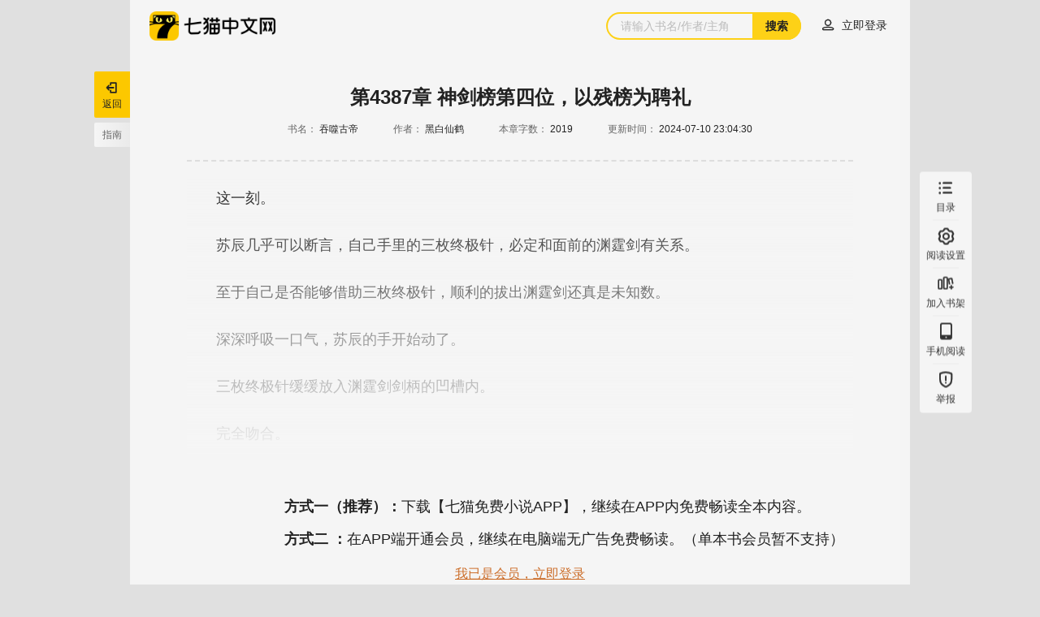

--- FILE ---
content_type: text/html; charset=utf-8
request_url: https://www.qimao.com/shuku/213092-17206239034387/
body_size: 7086
content:
<!doctype html>
<html data-n-head-ssr>
  <head >
    <title>第4387章  神剑榜第四位，以残榜为聘礼黑白仙鹤最新章节-免费小说-全文免费阅读-黑白仙鹤作品-小说大全-七猫免费小说-七猫中文网</title><meta data-n-head="ssr" http-equiv="X-UA-Compatible" content="IE=edge"><meta data-n-head="ssr" name="renderer" content="webkit"><meta data-n-head="ssr" name="viewport" content="viewport-fit=cover"><meta data-n-head="ssr" name="format-detection" content="telephone=no,email=no"><meta data-n-head="ssr" name="wap-font-scale" content="no"><meta data-n-head="ssr" data-hid="keywords" name="keywords" content="七猫,七猫中文网,七猫免费小说,阅读王,小说,免费小说,小说全本,小说全本下载,小说大全,好看的小说,全本免费小说,小说排行榜"><meta data-n-head="ssr" data-hid="description" name="description" content="七猫中文网（免费小说大全）与国内各大小说站合作，七猫免费小说为小说爱好者提供更多更全的各类免费小说上百万本授权小说，想看黑白仙鹤（作者）所著吞噬古帝小说作品，现在下载七猫免费小说app即可免费阅读！七猫中文网只有想不到，没有找不到！"><meta data-n-head="ssr" name="keywords" content="《吞噬古帝》,《吞噬古帝》最新章节,《吞噬古帝》全文阅读,《吞噬古帝》下载app免费阅读，黑白仙鹤小说《吞噬古帝》，《吞噬古帝》全本免费下载"><link data-n-head="ssr" data-hid="icon" rel="icon" type="image/x-icon" href="https://cdn-front.qimao.com/global/static/images/favicon2022.ico"><script data-n-head="ssr" src="https://cdn-front-global.wtzw.com/plugins/css-vars-ponyfill/2.4.7/index.js"></script><link rel="preload" href="https://cdn-front.qimao.com/qimao/pc/js/6e96668.js" as="script"><link rel="preload" href="https://cdn-front.qimao.com/qimao/pc/js/8c842cb.js" as="script"><link rel="preload" href="https://cdn-front.qimao.com/qimao/pc/js/b800b28.js" as="script"><link rel="preload" href="https://cdn-front.qimao.com/qimao/pc/css/0bd6068.css" as="style"><link rel="preload" href="https://cdn-front.qimao.com/qimao/pc/js/fe33a52.js" as="script"><link rel="preload" href="https://cdn-front.qimao.com/qimao/pc/css/d108ed6.css" as="style"><link rel="preload" href="https://cdn-front.qimao.com/qimao/pc/js/0d0d4a8.js" as="script"><link rel="preload" href="https://cdn-front.qimao.com/qimao/pc/css/0dc3f85.css" as="style"><link rel="preload" href="https://cdn-front.qimao.com/qimao/pc/js/41d2591.js" as="script"><link rel="preload" href="https://cdn-front.qimao.com/qimao/pc/css/e9ff2b8.css" as="style"><link rel="preload" href="https://cdn-front.qimao.com/qimao/pc/js/d336f30.js" as="script"><link rel="preload" href="https://cdn-front.qimao.com/qimao/pc/css/8edd229.css" as="style"><link rel="preload" href="https://cdn-front.qimao.com/qimao/pc/js/8cdd6b0.js" as="script"><link rel="preload" href="https://cdn-front.qimao.com/qimao/pc/css/a0dda68.css" as="style"><link rel="preload" href="https://cdn-front.qimao.com/qimao/pc/js/ac1d18b.js" as="script"><link rel="stylesheet" href="https://cdn-front.qimao.com/qimao/pc/css/0bd6068.css"><link rel="stylesheet" href="https://cdn-front.qimao.com/qimao/pc/css/d108ed6.css"><link rel="stylesheet" href="https://cdn-front.qimao.com/qimao/pc/css/0dc3f85.css"><link rel="stylesheet" href="https://cdn-front.qimao.com/qimao/pc/css/e9ff2b8.css"><link rel="stylesheet" href="https://cdn-front.qimao.com/qimao/pc/css/8edd229.css"><link rel="stylesheet" href="https://cdn-front.qimao.com/qimao/pc/css/a0dda68.css">
  </head>
  <body >
    <div data-server-rendered="true" id="__nuxt"><div id="__layout"><div data-theme="default" class="reader-layout-theme" data-v-2ffd82d4><div class="wrapper reader reader-layout-theme" data-v-2ffd82d4><div class="reader-header" data-v-6c95c2d4 data-v-2ffd82d4><div class="reader-header-con" data-v-6c95c2d4><div class="left-col" data-v-6c95c2d4><a href="/" class="a-logo" data-v-6c95c2d4><img src="https://cdn-front.qimao.com/qimao/pc/img/header/logo.d026f02.png" width="156" height="36" alt="七猫中文网" data-v-6c95c2d4></a></div> <div class="right-col clearfix" data-v-6c95c2d4><div class="search" data-v-6c95c2d4><div class="qm-search qm-search-type-3" data-v-31522e0e data-v-6c95c2d4><span class="s-input" data-v-31522e0e><input type="text" placeholder="请输入书名/作者/主角" value="" data-v-31522e0e> <!----> <a href="javascript:void(0);" class="a-search-btn" data-v-31522e0e>搜索</a></span></div></div> <div class="user" data-v-6c95c2d4><div class="qm-user-avator with-theme" data-v-116f2666 data-v-6c95c2d4><div class="login-btn" data-v-116f2666><a href="/login?redirect=/shuku/213092-17206239034387/" data-v-116f2666><i class="iconfont" data-v-116f2666></i> <span class="login-txt" data-v-116f2666>立即登录</span></a></div></div></div></div></div> <div class="reader-header-space" data-v-6c95c2d4></div></div> <!----> <div class="main" data-v-2ffd82d4><div class="shuku-page" data-v-2ffd82d4><div><div data-fetch-key="data-v-200108a4:0" class="chapter-detail" data-v-200108a4><ul class="reader-fixed-left" data-v-b5fc2672 data-v-200108a4><li class="go-back" data-v-b5fc2672><a href="javascript:void(0)" class="reader-fixed-left-link" data-v-b5fc2672><i class="iconfont" data-v-b5fc2672></i> <span class="title" data-v-b5fc2672>返回</span></a></li> <li class="reader-guide" data-v-b5fc2672><a href="javascript:void(0)" class="reader-fixed-left-link" data-v-b5fc2672><span class="title" data-v-b5fc2672>指南</span></a></li></ul> <div class="qm-pop reader-guide" style="display:none;" data-v-44d0399c data-v-44d0399c data-v-1779c920 data-v-200108a4><div class="qm-pop-mask" data-v-44d0399c></div> <div class="qm-pop-mod w-500" data-v-44d0399c><i class="iconfont qm-pop-close-btn" data-v-44d0399c></i> <div class="qm-pop-mod-th" data-v-44d0399c><span class="s-tit center" data-v-44d0399c>快捷键指南</span></div> <div class="qm-pop-mod-tb" data-v-44d0399c><div class="guide-tb clearfix" data-v-1779c920><dl class="guide-item w-56 left" data-v-1779c920><dt class="txt" data-v-1779c920>全屏模式</dt> <dd data-v-1779c920><i class="icon-key-f11" data-v-1779c920></i></dd></dl> <dl class="guide-item w-108 left" data-v-1779c920><dt class="txt" data-v-1779c920>上下移动</dt> <dd data-v-1779c920><i class="icon-key-up" data-v-1779c920></i> <i class="icon-key-down" data-v-1779c920></i></dd></dl> <dl class="guide-item w-108 right" data-v-1779c920><dt class="txt" data-v-1779c920>换章</dt> <dd data-v-1779c920><i class="icon-key-left" data-v-1779c920></i> <i class="icon-key-right" data-v-1779c920></i></dd></dl></div></div> <div class="qm-pop-mod-tf" data-v-44d0399c><a href="javascript:void(0);" target="" class="qm-btn inline-block important large radius" data-v-41e2fa47 data-v-1779c920>
        知道了
    </a></div></div></div> <div class="qm-pop" style="display:none;" data-v-44d0399c data-v-44d0399c data-v-200108a4><div class="qm-pop-mask" data-v-44d0399c></div> <div class="qm-pop-mod w-550" data-v-44d0399c><i class="iconfont qm-pop-close-btn" data-v-44d0399c></i> <div class="qm-pop-mod-th" data-v-44d0399c><span class="s-tit" data-v-44d0399c>举报</span></div> <div class="qm-pop-mod-tb" data-v-44d0399c><div><ul labelWidth="90px" class="qm-form pt-30 lh-44" data-v-54e45362><li class="qm-form-item clearfix" data-v-b25121d8><span class="label" style="width:90px;" data-v-b25121d8><em class="em-must" data-v-b25121d8>*</em>
        举报类型
        </span> <div class="item" style="margin-left:90px;" data-v-b25121d8><div class="qm-select middle" data-v-1fc8509c><span class="qm-select-label" data-v-1fc8509c><em class="placeholder" data-v-1fc8509c>请选择</em></span> <ul class="qm-select-list" style="display:none;" data-v-1fc8509c></ul></div></div></li> <li class="qm-form-item clearfix" data-v-b25121d8><span class="label" style="width:90px;" data-v-b25121d8><em class="em-must" data-v-b25121d8>*</em>
        章节链接
        </span> <div class="item" style="margin-left:90px;" data-v-b25121d8><div class="qm-input middle" data-v-80115cbc><div class="qm-input-con" data-v-80115cbc><textarea resize="none" data-v-80115cbc></textarea></div>  <!----></div></div></li> <li class="qm-form-item clearfix" data-v-b25121d8><span class="label" style="width:90px;" data-v-b25121d8><em class="em-must" data-v-b25121d8>*</em>
        举报内容
        </span> <div class="item" style="margin-left:90px;" data-v-b25121d8><div class="qm-input middle" data-v-80115cbc><div class="qm-input-con" data-v-80115cbc><textarea resize="none" data-v-80115cbc></textarea></div>  <!----></div></div></li> <li class="qm-form-item clearfix" data-v-b25121d8><span class="label" style="width:90px;" data-v-b25121d8><!---->
        联系方式
        </span> <div class="item" style="margin-left:90px;" data-v-b25121d8><div class="qm-input middle" data-v-80115cbc><div class="qm-input-con" data-v-80115cbc><input maxlength="" minlength="minlength" type="text" value="" data-v-80115cbc> <!----> <span class="qm-input-placeholder" data-v-80115cbc>请输入</span></div>  <!----></div></div></li> <li class="qm-form-item clearfix" data-v-b25121d8><span class="label" style="width:90px;" data-v-b25121d8><!---->
        举报电话
        </span> <div class="item" style="margin-left:90px;" data-v-b25121d8><span class="s-tit" data-v-b25121d8>400-855-9290（周一到周五 9:00-18:00）</span></div></li></ul></div></div> <div class="qm-pop-mod-tf" data-v-44d0399c><a href="javascript:void(0);" target="" class="qm-btn inline-block important large radius" data-v-41e2fa47 data-v-44d0399c>提交</a> <!----></div></div></div> <div class="chapter-detail-wrap reader-box" data-v-e0864cb2 data-v-200108a4><div class="chapter-detail-wrap-info" data-v-e0864cb2><h2 class="chapter-title" data-v-e0864cb2>第4387章  神剑榜第四位，以残榜为聘礼</h2> <dl class="chapter-tips" data-v-e0864cb2><dt data-v-e0864cb2>书名：</dt> <dd data-v-e0864cb2>吞噬古帝</dd> <dt data-v-e0864cb2>作者：</dt> <dd data-v-e0864cb2>黑白仙鹤</dd> <dt data-v-e0864cb2>本章字数：</dt> <dd data-v-e0864cb2>2019</dd> <dt data-v-e0864cb2>更新时间：</dt> <dd data-v-e0864cb2>2024-07-10 23:04:30</dd></dl></div> <div class="chapter-detail-wrap-content" data-v-e0864cb2><div data-v-e0864cb2 data-v-200108a4><div class="chapter-detail-article" data-v-4ffb750e data-v-200108a4><div class="qm-canvas-txt" data-v-7210dde1 data-v-4ffb750e></div></div></div> <!----> <div class="reader-footer" data-v-e0864cb2 data-v-200108a4><a href="/shuku/213092-17205891024386/" target="book_213092" class="qm-btn inline-block default large" data-v-41e2fa47 data-v-200108a4>上一章</a> <a href="/shuku/213092-17206638674388/" target="book_213092" class="qm-btn inline-block important large" data-v-41e2fa47 data-v-200108a4>下一章</a></div></div></div> <ul class="qm-fixed-right middle type-3" data-v-754474f8 data-v-200108a4><li class="qm-fixed-right-item click catalog" data-v-754474f8><div class="qm-fixed-right-extend" style="display:none;" data-v-754474f8><div class="qm-fixed-right-extend-con catalog" data-v-754474f8><i class="iconfont qm-fixed-right-extend-con-close-btn" data-v-754474f8></i> <!----></div></div> <a href="javascript:void(0)" class="qm-fixed-right-link" data-v-754474f8><i class="iconfont" data-v-754474f8>&#xe640;</i> <span class="s-tit" data-v-754474f8>目录</span> <!----></a></li><li class="qm-fixed-right-item click reader-set" data-v-754474f8><div class="qm-fixed-right-extend" style="display:none;" data-v-754474f8><div class="qm-fixed-right-extend-con reader-set" data-v-754474f8><i class="iconfont qm-fixed-right-extend-con-close-btn" data-v-754474f8></i> <div class="qm-mod reader-setting default" data-v-bc532ab8 data-v-e2caa4c8 data-v-200108a4><div class="qm-mod-th" data-v-bc532ab8><div class="s-tit" data-v-bc532ab8>阅读设置</div> <div class="th-btns" data-v-bc532ab8 data-v-e2caa4c8><a href="javascript:void(0);" target="" class="qm-btn btn important small radius" data-v-41e2fa47 data-v-e2caa4c8>恢复默认</a></div></div> <div class="qm-mod-tb" data-v-bc532ab8><div data-v-bc532ab8 data-v-e2caa4c8><ul class="reader-setting-list" data-v-bc532ab8 data-v-e2caa4c8><li class="reader-setting-list-item clearfix" data-v-bc532ab8 data-v-e2caa4c8><dt data-v-bc532ab8 data-v-e2caa4c8>阅读背景：</dt> <dd data-v-bc532ab8 data-v-e2caa4c8><ul class="theme-list clearfix" data-v-bc532ab8 data-v-e2caa4c8><li class="theme-list-item default active" data-v-bc532ab8 data-v-e2caa4c8><i class="iconfont active-icon" data-v-bc532ab8 data-v-e2caa4c8></i></li><li class="theme-list-item blue" data-v-bc532ab8 data-v-e2caa4c8><!----></li><li class="theme-list-item yellow" data-v-bc532ab8 data-v-e2caa4c8><!----></li><li class="theme-list-item green" data-v-bc532ab8 data-v-e2caa4c8><!----></li><li class="theme-list-item red" data-v-bc532ab8 data-v-e2caa4c8><!----></li><li class="theme-list-item dark" data-v-bc532ab8 data-v-e2caa4c8><!----></li></ul></dd></li> <li class="reader-setting-list-item" data-v-bc532ab8 data-v-e2caa4c8><dt data-v-bc532ab8 data-v-e2caa4c8>字体大小：</dt> <dd data-v-bc532ab8 data-v-e2caa4c8><div class="fonst-size-set clearfix" data-v-bc532ab8 data-v-e2caa4c8><span class="minus" data-v-bc532ab8 data-v-e2caa4c8>
                            A-
                        </span> <span class="value" data-v-bc532ab8 data-v-e2caa4c8>18</span> <span class="add" data-v-bc532ab8 data-v-e2caa4c8>
                            A+
                        </span></div></dd></li> <li class="reader-setting-list-item" data-v-bc532ab8 data-v-e2caa4c8><dt data-v-bc532ab8 data-v-e2caa4c8>正文字体：</dt> <dd class="font-family-set" data-v-bc532ab8 data-v-e2caa4c8><span class="font-family-set-item active" data-v-bc532ab8 data-v-e2caa4c8>
                        系统
                        </span><span class="font-family-set-item" data-v-bc532ab8 data-v-e2caa4c8>
                        宋体
                        </span></dd></li></ul></div></div></div></div></div> <a href="javascript:void(0)" class="qm-fixed-right-link" data-v-754474f8><i class="iconfont" data-v-754474f8>&#xe644;</i> <span class="s-tit" data-v-754474f8>阅读设置</span> <!----></a></li><li class="qm-fixed-right-item" data-v-754474f8><!----> <a href="javascript:void(0)" class="qm-fixed-right-link" data-v-754474f8><i class="iconfont" data-v-754474f8>&#xe642;</i> <span class="s-tit" data-v-754474f8>加入书架</span> <!----></a></li><li class="qm-fixed-right-item click reader-phone" data-v-754474f8><div class="qm-fixed-right-extend" style="display:none;" data-v-754474f8><div class="qm-fixed-right-extend-con reader-phone" data-v-754474f8><!----> <div class="reader-qrcode" data-v-4a8e7efa data-v-200108a4><img src="https://cdn-front.qimao.com/qimao/pc/img/reader/reader_download_code.735f389.png" width="218px" height="200px" data-v-4a8e7efa></div></div></div> <a href="javascript:void(0)" class="qm-fixed-right-link" data-v-754474f8><i class="iconfont" data-v-754474f8>&#xe63f;</i> <span class="s-tit" data-v-754474f8>手机阅读</span> <!----></a></li><li class="qm-fixed-right-item reader-report" data-v-754474f8><div class="qm-fixed-right-extend" style="display:none;" data-v-754474f8><div class="qm-fixed-right-extend-con reader-report" data-v-754474f8><!----> </div></div> <a href="javascript:void(0)" class="qm-fixed-right-link" data-v-754474f8><i class="iconfont" data-v-754474f8>&#xe641;</i> <span class="s-tit" data-v-754474f8>举报</span> <!----></a></li></ul> <!----></div></div></div></div></div> <div class="qm-pop login-success-pop" style="display:none;" data-v-44d0399c data-v-44d0399c data-v-0d7eba43 data-v-2ffd82d4><div class="qm-pop-mask" data-v-44d0399c></div> <div class="qm-pop-mod w-400" data-v-44d0399c><i class="iconfont qm-pop-close-btn" data-v-44d0399c></i> <div class="qm-pop-mod-th" data-v-44d0399c><span class="s-tit" data-v-44d0399c>新人注册</span></div> <div class="qm-pop-mod-tb" data-v-44d0399c><div class="txt" data-v-0d7eba43><span class="s-des" data-v-0d7eba43>现可免费阅读全站小说，扫描下方二维码，下载七猫免费小说APP，更多新人福利等着你！</span> <div class="qr-code" data-v-0d7eba43><img alt="七猫免费小说app" width="140" height="140" data-v-0d7eba43> <em data-v-0d7eba43>下载七猫免费小说APP</em></div></div></div> <!----></div></div></div></div></div><script>window.__NUXT__=(function(a,b,c,d,e,f,g,h,i,j,k,l,m,n,o,p,q,r,s,t,u,v,w,x,y,z,A,B,C,D,E,F,G,H,I,J,K,L,M,N,O,P,Q,R,S,T,U,V,W,X,Y,Z,_){return {layout:"reader",data:[{isBookDetail:b,isCategory:b,isReaderWrapper:c,bookId:g,chapterId:B}],fetch:{"data-v-200108a4:0":{historyBookIds:[],historyBookData:{},catalogVisible:b,reportPopData:{visible:b,title:G},inBookshelf:b,bookshelfData:{},recommendBookId:a,fixedRightData:[{id:d,icon:"&#xe640;",title:"目录",href:a,extend:{eventType:C,show:b,slotName:"catalog",noScroll:c}},{id:l,icon:"&#xe644;",title:"阅读设置",href:a,extend:{eventType:C,show:b,slotName:"reader-set"}},{id:"5",icon:"&#xe642;",title:"加入书架",extend:{status:a}},{id:m,icon:"&#xe63f;",title:"手机阅读",extend:{eventType:C,show:b,slotName:"reader-phone",hideClose:c}},{id:n,icon:"&#xe641;",title:G,extend:{show:b,slotName:"reader-report"}}]}},error:D,state:{userInfo:{},reader:{themesArr:[o,"blue","yellow","green","red","dark"],theme:o,fontSize:"18",fontFamily:a,hasSetThemeServer:b,chaptersCatalogList:[],currentBookId:g,currentChapterId:B,bookInfo:{title:E,author:F,chapterTitle:H},showReaderLimit:b,limitScroll:b},smcaptchaStatus:b,themeStyle:{"default-wrapper-bg":"#e0e0e0","default-first-color":"#222","default-second-color":"#666","default-third-color":"#999","default-content-bg":"#f5f5f5","default-dash-line-color":I,"default-cover-outline-color":I,"default-btn-bg-color":"linear-gradient(270deg,#eaeaea,#f5f5f5)","default-mask-bg-color":"linear-gradient(180deg,rgba(254,242,242,0),#f5f5f5)","blue-wrapper-bg":J,"blue-first-color":"#131a1e","blue-second-color":"#5b6265","blue-third-color":"#93999d","blue-content-bg":"#f5f8fb","blue-dash-line-color":J,"blue-cover-outline-color":"#dcdee1","blue-btn-bg-color":"linear-gradient(270deg,#e6eaef,#f5f8fb)","blue-mask-bg-color":"linear-gradient(180deg,rgba(254,242,242,0),#f5f8fb)","#ff0-wrapper-bg":"#e3d9bc","#ff0-first-color":"#413b2a","#ff0-second-color":"#6e6a5f","#ff0-third-color":"#949289","#ff0-content-bg":"#f4f1e9","#ff0-dash-line-color":"#e1dcd3","#ff0-cover-outline-color":"#e7e3d8","#ff0-btn-bg-color":"linear-gradient(270deg,#e9e5da,#f4f1e9)","#ff0-mask-bg-color":"linear-gradient(180deg,rgba(254,242,242,0),#f4f1e9)","green-wrapper-bg":"#ddebd6","green-first-color":"#394434","green-second-color":"#62695f","green-third-color":"#90978c","green-content-bg":"#f5faf2","green-dash-line-color":"#dce0d9","green-cover-outline-color":"#e3ecde","green-btn-bg-color":"linear-gradient(270deg,#ecf9e5,#f0f8eb)","green-mask-bg-color":"linear-gradient(180deg,rgba(254,242,242,0),#f5faf2)","red-wrapper-bg":"#f3d8d8","red-first-color":"#453030","red-second-color":"#675656","red-third-color":"#a79696","red-content-bg":"#fef2f2","red-dash-line-color":"#e4d9d9","red-cover-outline-color":"#f0dfdf","red-btn-bg-color":"linear-gradient(270deg,#f1dfdf,#fef2f2)","red-mask-bg-color":"linear-gradient(180deg,rgba(254,242,242,0),#fef2f2)","dark-wrapper-bg":"#242121","dark-first-color":"#ccc","dark-second-color":K,"dark-third-color":K,"dark-content-bg":"#353535","dark-dash-line-color":"#494949","dark-cover-outline-color":"#464646","dark-btn-bg-color":"linear-gradient(270deg,#2d2d2d,#353535)","dark-mask-bg-color":"linear-gradient(180deg,rgba(53,53,53,0),#353535)"},readerChapterInfo:{nextChapter:{book_id:g,chapter_id:"17206638674388",is_final:f,is_vip:d,is_over:f},prevChapter:{book_id:g,chapter_id:"17205891024386",is_final:f,is_vip:d,is_over:f},chapterInfo:{book_id:g,book_title:E,author:F,chapter_id:B,words:"2019",title:H,update_time:"2024-07-10 23:04:30",is_final:f,is_vip:d,is_over:f,index:"4387"},bookSummary:{page_offset:a,alias_title:a,author:F,book_title:E,intro:"少年苏辰被人夺帝骨，废血轮，惨遭家族遗弃。\n觉醒混沌体，开启混沌吞噬塔，重聚血轮逆天崛起，誓要踏足武道巅峰！\n吞噬无尽寰宇，横扫万千星辰，一剑斩破九天，霸绝万古苍穹！\n吾为古帝，万族臣服！",latest_chapter_title:"第6087章  贞女剑",words_num:"12581155",add_type:a,status:d,image_link:"https:\u002F\u002Fcdn.qimao.com\u002Fbookimg\u002Fzww\u002Fupload\u002FreaderCover\u002F71\u002F211893_1645000226_360x480.jpg",book_id:g,is_up:d,is_sign:d,source_id:"14",is_over:f,group_name:a,chapter_ver:a,latest_read_chapter_name:a,latest_read_chapter_id:a,up_status:d},isLoginStatus:f,chapterData:"[base64]",showDom:b},recommendBookInfo:{},indexBannerList:[],paihang:{pathNameMap:{hot:{name:p,rank_type:d,date_rule:h,month_rule:i,is_show:c,date_type:[e,j],txt:k},new:{name:q,rank_type:l,date_rule:h,month_rule:i,is_show:c,date_type:[e,j],txt:k,rule_info_girl:L,rule_info:M},over:{name:r,rank_type:m,date_rule:h,month_rule:i,is_show:c,date_type:[e,j],txt:k},collect:{rank_type:n,name:s,date_rule:N,is_show:c,date_type:[e],txt:t},update:{rank_type:u,name:v,date_rule:O,is_show:c,date_type:[e],txt:t}},defaultPath:a,currentMenuInfo:{},menuList:[{rank_type:o,path:a,name:P,child:[{rank_type:d,name:p,path:w},{rank_type:l,name:q,path:x},{rank_type:m,name:r,path:y},{rank_type:n,name:s,path:z},{rank_type:u,name:v,path:A}]}],paramsRankArr:[Q,R,w,x,y,z,S,A]},book:{bookShelfHistoryData:{},bookChapterList:[]},common:{editorList:{female:[],male:[]},hasGetUserInfoStatus:b,commonFixedRightNeedOffset:b,bookRelatedInfo:{authorDetail:{},bookDetail:{},extraConfig:{},authorOtherBook:[],bookIntroData:{},recommendBook:[]},welfarePoliceYearArr:[T],commonConfig:{partner_list:[],author_level_pic:{},right_tab:[]},isIEBrowser:b,isCloseReader:b,isCloseReaderText:U,webviewData:{project:"qimao",visibilityState:V,referer:{url:a,project:a},width:W,system:"macos",client:"chrome",version:D,type:X}},zhengwen:{title:a,activityGlobalType:a,activityGlobalTypeList:{"1":Y,"2":Z}},modules:{book:{bookShelfHistoryData:{},bookChapterList:[]},common:{editorList:{female:[],male:[]},hasGetUserInfoStatus:b,commonFixedRightNeedOffset:b,bookRelatedInfo:{authorDetail:{},bookDetail:{},extraConfig:{},authorOtherBook:[],bookIntroData:{},recommendBook:[]},welfarePoliceYearArr:[T],commonConfig:{partner_list:[],author_level_pic:{},right_tab:[]},isIEBrowser:b,isCloseReader:b,isCloseReaderText:U,webviewData:{project:a,visibilityState:V,referer:{url:a,project:a},width:W,system:a,client:a,version:D,type:X}},paihang:{pathNameMap:{hot:{name:p,rank_type:d,date_rule:h,month_rule:i,is_show:c,date_type:[e,j],txt:k},new:{name:q,rank_type:l,date_rule:h,month_rule:i,is_show:c,date_type:[e,j],txt:k,rule_info_girl:L,rule_info:M},over:{name:r,rank_type:m,date_rule:h,month_rule:i,is_show:c,date_type:[e,j],txt:k},collect:{rank_type:n,name:s,date_rule:N,is_show:c,date_type:[e],txt:t},update:{rank_type:u,name:v,date_rule:O,is_show:c,date_type:[e],txt:t}},defaultPath:a,currentMenuInfo:{},menuList:[{rank_type:o,path:a,name:P,child:[{rank_type:d,name:p,path:w},{rank_type:l,name:q,path:x},{rank_type:m,name:r,path:y},{rank_type:n,name:s,path:z},{rank_type:u,name:v,path:A}]}],paramsRankArr:[Q,R,w,x,y,z,S,A]},zhengwen:{title:a,activityGlobalType:a,activityGlobalTypeList:{"1":Y,"2":Z}}}},serverRendered:c,routePath:"\u002Fshuku\u002F213092-17206239034387\u002F",config:{_app:{basePath:_,assetsPath:_,cdnURL:"https:\u002F\u002Fcdn-front.qimao.com\u002Fqimao\u002Fpc\u002F"}}}}("",false,true,"1",1,"0","213092","基于昨日书籍热度排行","书籍热度排行",2,"热度","2","3","4","default","大热榜","新书榜","完结榜","收藏榜","名","6","更新榜","hot","new","over","collect","update","17206239034387","click",null,"吞噬古帝","黑白仙鹤","举报","第4387章  神剑榜第四位，以残榜为聘礼","#ddd","#cfd9e0","#747474","女生新书：总字数低于50万，且每天更新的七猫原创作品。","男生新书：总字数低于50万，且每天更新的七猫原创作品。","基于书籍收藏总数排行","基于书籍30天内的更新总字数排行","热门作品排行","top","leap","search","2025","推荐您下载【七猫免费小说App】，免费畅读全本","visible",0,"pc","大型征文","快闪征文","\u002F"));</script><script src="https://cdn-front.qimao.com/qimao/pc/js/6e96668.js" defer></script><script src="https://cdn-front.qimao.com/qimao/pc/js/0d0d4a8.js" defer></script><script src="https://cdn-front.qimao.com/qimao/pc/js/41d2591.js" defer></script><script src="https://cdn-front.qimao.com/qimao/pc/js/d336f30.js" defer></script><script src="https://cdn-front.qimao.com/qimao/pc/js/8cdd6b0.js" defer></script><script src="https://cdn-front.qimao.com/qimao/pc/js/ac1d18b.js" defer></script><script src="https://cdn-front.qimao.com/qimao/pc/js/8c842cb.js" defer></script><script src="https://cdn-front.qimao.com/qimao/pc/js/b800b28.js" defer></script><script src="https://cdn-front.qimao.com/qimao/pc/js/fe33a52.js" defer></script>
  </body>
</html>


--- FILE ---
content_type: text/css; charset=utf-8
request_url: https://cdn-front.qimao.com/qimao/pc/css/d108ed6.css
body_size: 11736
content:
.reader-layout-theme[data-theme=default][data-v-2505a8b5],.reader-layout-theme[data-theme=default] body[data-v-2505a8b5],html[data-theme=default][data-v-2505a8b5],html[data-theme=default] body[data-v-2505a8b5]{background-color:#e0e0e0}.reader-layout-theme[data-theme=blue][data-v-2505a8b5],.reader-layout-theme[data-theme=blue] body[data-v-2505a8b5],html[data-theme=blue][data-v-2505a8b5],html[data-theme=blue] body[data-v-2505a8b5]{background-color:#cfd9e0}.reader-layout-theme[data-theme=yellow][data-v-2505a8b5],.reader-layout-theme[data-theme=yellow] body[data-v-2505a8b5],html[data-theme=yellow][data-v-2505a8b5],html[data-theme=yellow] body[data-v-2505a8b5]{background-color:#e3d9bc}.reader-layout-theme[data-theme=green][data-v-2505a8b5],.reader-layout-theme[data-theme=green] body[data-v-2505a8b5],html[data-theme=green][data-v-2505a8b5],html[data-theme=green] body[data-v-2505a8b5]{background-color:#ddebd6}.reader-layout-theme[data-theme=red][data-v-2505a8b5],.reader-layout-theme[data-theme=red] body[data-v-2505a8b5],html[data-theme=red][data-v-2505a8b5],html[data-theme=red] body[data-v-2505a8b5]{background-color:#f3d8d8}.reader-layout-theme[data-theme=dark][data-v-2505a8b5],.reader-layout-theme[data-theme=dark] body[data-v-2505a8b5],html[data-theme=dark][data-v-2505a8b5],html[data-theme=dark] body[data-v-2505a8b5]{background-color:#242121}.wrapper.reader[data-v-2505a8b5]{-moz-user-select:none;-webkit-user-select:none;-ms-user-select:none;user-select:none}.wrapper.reader .qm-fixed-right-item.catalog .qm-fixed-right-extend[data-v-2505a8b5],.wrapper.reader .qm-fixed-right-item.catalog[data-v-2505a8b5]{position:static}.reader-layout-theme[data-theme=blue] .wrapper.reader .qm-pop .qm-pop-mod[data-v-2505a8b5],.reader-layout-theme[data-theme=default] .wrapper.reader .qm-pop .qm-pop-mod[data-v-2505a8b5],.reader-layout-theme[data-theme=green] .wrapper.reader .qm-pop .qm-pop-mod[data-v-2505a8b5],.reader-layout-theme[data-theme=red] .wrapper.reader .qm-pop .qm-pop-mod[data-v-2505a8b5],.reader-layout-theme[data-theme=yellow] .wrapper.reader .qm-pop .qm-pop-mod[data-v-2505a8b5]{background-color:#fff}.reader-layout-theme[data-theme=dark] .wrapper.reader .qm-pop .qm-pop-mod[data-v-2505a8b5]{background-color:#444}.reader-layout-theme[data-theme=blue] .wrapper.reader .qm-pop .qm-pop-mod-th span.s-tit[data-v-2505a8b5],.reader-layout-theme[data-theme=default] .wrapper.reader .qm-pop .qm-pop-mod-th span.s-tit[data-v-2505a8b5],.reader-layout-theme[data-theme=green] .wrapper.reader .qm-pop .qm-pop-mod-th span.s-tit[data-v-2505a8b5],.reader-layout-theme[data-theme=red] .wrapper.reader .qm-pop .qm-pop-mod-th span.s-tit[data-v-2505a8b5],.reader-layout-theme[data-theme=yellow] .wrapper.reader .qm-pop .qm-pop-mod-th span.s-tit[data-v-2505a8b5]{color:#222}.reader-layout-theme[data-theme=dark] .wrapper.reader .qm-pop .qm-pop-mod-th span.s-tit[data-v-2505a8b5]{color:#ccc}.reader-layout-theme[data-theme=blue] .wrapper.reader .qm-pop .qm-pop-mod-tb .qm-form-item .qm-input.middle input[data-v-2505a8b5],.reader-layout-theme[data-theme=blue] .wrapper.reader .qm-pop .qm-pop-mod-tb .qm-form-item .qm-input.middle textarea[data-v-2505a8b5],.reader-layout-theme[data-theme=blue] .wrapper.reader .qm-pop .qm-pop-mod-tb .qm-form-item .qm-select-label em[data-v-2505a8b5],.reader-layout-theme[data-theme=default] .wrapper.reader .qm-pop .qm-pop-mod-tb .qm-form-item .qm-input.middle input[data-v-2505a8b5],.reader-layout-theme[data-theme=default] .wrapper.reader .qm-pop .qm-pop-mod-tb .qm-form-item .qm-input.middle textarea[data-v-2505a8b5],.reader-layout-theme[data-theme=default] .wrapper.reader .qm-pop .qm-pop-mod-tb .qm-form-item .qm-select-label em[data-v-2505a8b5],.reader-layout-theme[data-theme=green] .wrapper.reader .qm-pop .qm-pop-mod-tb .qm-form-item .qm-input.middle input[data-v-2505a8b5],.reader-layout-theme[data-theme=green] .wrapper.reader .qm-pop .qm-pop-mod-tb .qm-form-item .qm-input.middle textarea[data-v-2505a8b5],.reader-layout-theme[data-theme=green] .wrapper.reader .qm-pop .qm-pop-mod-tb .qm-form-item .qm-select-label em[data-v-2505a8b5],.reader-layout-theme[data-theme=red] .wrapper.reader .qm-pop .qm-pop-mod-tb .qm-form-item .qm-input.middle input[data-v-2505a8b5],.reader-layout-theme[data-theme=red] .wrapper.reader .qm-pop .qm-pop-mod-tb .qm-form-item .qm-input.middle textarea[data-v-2505a8b5],.reader-layout-theme[data-theme=red] .wrapper.reader .qm-pop .qm-pop-mod-tb .qm-form-item .qm-select-label em[data-v-2505a8b5],.reader-layout-theme[data-theme=yellow] .wrapper.reader .qm-pop .qm-pop-mod-tb .qm-form-item .qm-input.middle input[data-v-2505a8b5],.reader-layout-theme[data-theme=yellow] .wrapper.reader .qm-pop .qm-pop-mod-tb .qm-form-item .qm-input.middle textarea[data-v-2505a8b5],.reader-layout-theme[data-theme=yellow] .wrapper.reader .qm-pop .qm-pop-mod-tb .qm-form-item .qm-select-label em[data-v-2505a8b5]{color:#222}.reader-layout-theme[data-theme=dark] .wrapper.reader .qm-pop .qm-pop-mod-tb .qm-form-item .qm-input.middle input[data-v-2505a8b5],.reader-layout-theme[data-theme=dark] .wrapper.reader .qm-pop .qm-pop-mod-tb .qm-form-item .qm-input.middle textarea[data-v-2505a8b5],.reader-layout-theme[data-theme=dark] .wrapper.reader .qm-pop .qm-pop-mod-tb .qm-form-item .qm-select-label em[data-v-2505a8b5]{color:#ccc}.reader-layout-theme[data-theme=blue] .wrapper.reader .qm-pop .qm-pop-mod-tb .qm-form-item .label[data-v-2505a8b5],.reader-layout-theme[data-theme=default] .wrapper.reader .qm-pop .qm-pop-mod-tb .qm-form-item .label[data-v-2505a8b5],.reader-layout-theme[data-theme=green] .wrapper.reader .qm-pop .qm-pop-mod-tb .qm-form-item .label[data-v-2505a8b5],.reader-layout-theme[data-theme=red] .wrapper.reader .qm-pop .qm-pop-mod-tb .qm-form-item .label[data-v-2505a8b5],.reader-layout-theme[data-theme=yellow] .wrapper.reader .qm-pop .qm-pop-mod-tb .qm-form-item .label[data-v-2505a8b5]{color:#666}.reader-layout-theme[data-theme=dark] .wrapper.reader .qm-pop .qm-pop-mod-tb .qm-form-item .label[data-v-2505a8b5]{color:#999}.wrapper.reader .qm-pop .qm-pop-mod-tb .qm-form-item .qm-input[data-v-2505a8b5],.wrapper.reader .qm-pop .qm-pop-mod-tb .qm-form-item .qm-select-label[data-v-2505a8b5]{background-color:rgba(0,0,0,0)}.reader-layout-theme[data-theme=blue] .wrapper.reader .qm-pop .qm-pop-mod-tb .qm-form-item .qm-input[data-v-2505a8b5],.reader-layout-theme[data-theme=blue] .wrapper.reader .qm-pop .qm-pop-mod-tb .qm-form-item .qm-select-label[data-v-2505a8b5],.reader-layout-theme[data-theme=default] .wrapper.reader .qm-pop .qm-pop-mod-tb .qm-form-item .qm-input[data-v-2505a8b5],.reader-layout-theme[data-theme=default] .wrapper.reader .qm-pop .qm-pop-mod-tb .qm-form-item .qm-select-label[data-v-2505a8b5],.reader-layout-theme[data-theme=green] .wrapper.reader .qm-pop .qm-pop-mod-tb .qm-form-item .qm-input[data-v-2505a8b5],.reader-layout-theme[data-theme=green] .wrapper.reader .qm-pop .qm-pop-mod-tb .qm-form-item .qm-select-label[data-v-2505a8b5],.reader-layout-theme[data-theme=red] .wrapper.reader .qm-pop .qm-pop-mod-tb .qm-form-item .qm-input[data-v-2505a8b5],.reader-layout-theme[data-theme=red] .wrapper.reader .qm-pop .qm-pop-mod-tb .qm-form-item .qm-select-label[data-v-2505a8b5],.reader-layout-theme[data-theme=yellow] .wrapper.reader .qm-pop .qm-pop-mod-tb .qm-form-item .qm-input[data-v-2505a8b5],.reader-layout-theme[data-theme=yellow] .wrapper.reader .qm-pop .qm-pop-mod-tb .qm-form-item .qm-select-label[data-v-2505a8b5]{border-color:#ddd}.reader-layout-theme[data-theme=dark] .wrapper.reader .qm-pop .qm-pop-mod-tb .qm-form-item .qm-input[data-v-2505a8b5],.reader-layout-theme[data-theme=dark] .wrapper.reader .qm-pop .qm-pop-mod-tb .qm-form-item .qm-select-label[data-v-2505a8b5]{border-color:#666}.reader-layout-theme[data-theme=blue] .wrapper.reader .qm-pop .qm-pop-mod-tb .qm-form-item .s-tit[data-v-2505a8b5],.reader-layout-theme[data-theme=default] .wrapper.reader .qm-pop .qm-pop-mod-tb .qm-form-item .s-tit[data-v-2505a8b5],.reader-layout-theme[data-theme=green] .wrapper.reader .qm-pop .qm-pop-mod-tb .qm-form-item .s-tit[data-v-2505a8b5],.reader-layout-theme[data-theme=red] .wrapper.reader .qm-pop .qm-pop-mod-tb .qm-form-item .s-tit[data-v-2505a8b5],.reader-layout-theme[data-theme=yellow] .wrapper.reader .qm-pop .qm-pop-mod-tb .qm-form-item .s-tit[data-v-2505a8b5]{color:#222}.reader-layout-theme[data-theme=dark] .wrapper.reader .qm-pop .qm-pop-mod-tb .qm-form-item .s-tit[data-v-2505a8b5]{color:#ccc}.reader-layout-theme[data-theme=default] .wrapper.reader .qm-pop .qm-pop-mod-tb .qm-select-list[data-v-2505a8b5]{background-color:#f5f5f5;color:#666}.reader-layout-theme[data-theme=default] .wrapper.reader .qm-pop .qm-pop-mod-tb .qm-select-list .qm-select-option[data-v-2505a8b5]:hover{background-color:#ebebeb;color:#222}.reader-layout-theme[data-theme=blue] .wrapper.reader .qm-pop .qm-pop-mod-tb .qm-select-list[data-v-2505a8b5]{background-color:#f5f5f5;color:#666}.reader-layout-theme[data-theme=blue] .wrapper.reader .qm-pop .qm-pop-mod-tb .qm-select-list .qm-select-option[data-v-2505a8b5]:hover{background-color:#ebebeb;color:#222}.reader-layout-theme[data-theme=yellow] .wrapper.reader .qm-pop .qm-pop-mod-tb .qm-select-list[data-v-2505a8b5]{background-color:#f5f5f5;color:#666}.reader-layout-theme[data-theme=yellow] .wrapper.reader .qm-pop .qm-pop-mod-tb .qm-select-list .qm-select-option[data-v-2505a8b5]:hover{background-color:#ebebeb;color:#222}.reader-layout-theme[data-theme=green] .wrapper.reader .qm-pop .qm-pop-mod-tb .qm-select-list[data-v-2505a8b5]{background-color:#f5f5f5;color:#666}.reader-layout-theme[data-theme=green] .wrapper.reader .qm-pop .qm-pop-mod-tb .qm-select-list .qm-select-option[data-v-2505a8b5]:hover{background-color:#ebebeb;color:#222}.reader-layout-theme[data-theme=red] .wrapper.reader .qm-pop .qm-pop-mod-tb .qm-select-list[data-v-2505a8b5]{background-color:#f5f5f5;color:#666}.reader-layout-theme[data-theme=red] .wrapper.reader .qm-pop .qm-pop-mod-tb .qm-select-list .qm-select-option[data-v-2505a8b5]:hover{background-color:#ebebeb;color:#222}.reader-layout-theme[data-theme=dark] .wrapper.reader .qm-pop .qm-pop-mod-tb .qm-select-list[data-v-2505a8b5]{background-color:#353535;color:#999}.reader-layout-theme[data-theme=dark] .wrapper.reader .qm-pop .qm-pop-mod-tb .qm-select-list .qm-select-option[data-v-2505a8b5]:hover{background-color:#242121;color:#ccc}.wrapper.reader .qm-pop.reader-guide .qm-pop-mod-th span.s-tit[data-v-2505a8b5]{font-size:22px}[data-v-2505a8b5]:export{default-wrapper-bg:#e0e0e0;default-first-color:#222;default-second-color:#666;default-third-color:#999;default-content-bg:#f5f5f5;default-dash-line-color:#ddd;default-cover-outline-color:#ddd;default-btn-bg-color:linear-gradient(270deg,#eaeaea,#f5f5f5);default-mask-bg-color:linear-gradient(180deg,rgba(254,242,242,0),#f5f5f5);blue-wrapper-bg:#cfd9e0;blue-first-color:#131a1e;blue-second-color:#5b6265;blue-third-color:#93999d;blue-content-bg:#f5f8fb;blue-dash-line-color:#cfd9e0;blue-cover-outline-color:#dcdee1;blue-btn-bg-color:linear-gradient(270deg,#e6eaef,#f5f8fb);blue-mask-bg-color:linear-gradient(180deg,rgba(254,242,242,0),#f5f8fb);#ff0-wrapper-bg:#e3d9bc;#ff0-first-color:#413b2a;#ff0-second-color:#6e6a5f;#ff0-third-color:#949289;#ff0-content-bg:#f4f1e9;#ff0-dash-line-color:#e1dcd3;#ff0-cover-outline-color:#e7e3d8;#ff0-btn-bg-color:linear-gradient(270deg,#e9e5da,#f4f1e9);#ff0-mask-bg-color:linear-gradient(180deg,rgba(254,242,242,0),#f4f1e9);green-wrapper-bg:#ddebd6;green-first-color:#394434;green-second-color:#62695f;green-third-color:#90978c;green-content-bg:#f5faf2;green-dash-line-color:#dce0d9;green-cover-outline-color:#e3ecde;green-btn-bg-color:linear-gradient(270deg,#ecf9e5,#f0f8eb);green-mask-bg-color:linear-gradient(180deg,rgba(254,242,242,0),#f5faf2);red-wrapper-bg:#f3d8d8;red-first-color:#453030;red-second-color:#675656;red-third-color:#a79696;red-content-bg:#fef2f2;red-dash-line-color:#e4d9d9;red-cover-outline-color:#f0dfdf;red-btn-bg-color:linear-gradient(270deg,#f1dfdf,#fef2f2);red-mask-bg-color:linear-gradient(180deg,rgba(254,242,242,0),#fef2f2);dark-wrapper-bg:#242121;dark-first-color:#ccc;dark-second-color:#747474;dark-third-color:#747474;dark-content-bg:#353535;dark-dash-line-color:#494949;dark-cover-outline-color:#464646;dark-btn-bg-color:linear-gradient(270deg,#2d2d2d,#353535);dark-mask-bg-color:linear-gradient(180deg,rgba(53,53,53,0),#353535)}.qm-bread-crumbs-item[data-v-2505a8b5]{display:inline-block;line-height:18px}.qm-bread-crumbs .crumb-item[data-v-2505a8b5]{display:inline-block;color:#666}.qm-bread-crumbs .crumb-item a[data-v-2505a8b5]{cursor:pointer}.qm-bread-crumbs .crumb-item[data-v-2505a8b5]:hover{color:#cc6d29}.qm-bread-crumbs .crumb-item.disabled[data-v-2505a8b5]{color:#999}.qm-bread-crumbs .crumb-icon[data-v-2505a8b5]{display:inline-block;vertical-align:middle}.qm-bread-crumbs.small .qm-bread-crumbs-item[data-v-2505a8b5]{margin-right:8px}.qm-bread-crumbs.small .crumb-item[data-v-2505a8b5]{font-size:12px;margin-right:4px}.qm-bread-crumbs.small .crumb-icon[data-v-2505a8b5]{font-size:12px;color:#999;line-height:12px;width:12px}.qm-bread-crumbs.normal .qm-bread-crumbs-item[data-v-2505a8b5]{margin:0}.qm-bread-crumbs.normal .crumb-item[data-v-2505a8b5]{font-size:14px;margin:0}.qm-bread-crumbs.normal .crumb-icon[data-v-2505a8b5]{margin:0 8px 0 5px;font-size:12px;color:#bbb;padding-right:3px;line-height:24px;width:12px}.reader-layout-theme[data-theme=default][data-v-571c9e1d],.reader-layout-theme[data-theme=default] body[data-v-571c9e1d],html[data-theme=default][data-v-571c9e1d],html[data-theme=default] body[data-v-571c9e1d]{background-color:#e0e0e0}.reader-layout-theme[data-theme=blue][data-v-571c9e1d],.reader-layout-theme[data-theme=blue] body[data-v-571c9e1d],html[data-theme=blue][data-v-571c9e1d],html[data-theme=blue] body[data-v-571c9e1d]{background-color:#cfd9e0}.reader-layout-theme[data-theme=yellow][data-v-571c9e1d],.reader-layout-theme[data-theme=yellow] body[data-v-571c9e1d],html[data-theme=yellow][data-v-571c9e1d],html[data-theme=yellow] body[data-v-571c9e1d]{background-color:#e3d9bc}.reader-layout-theme[data-theme=green][data-v-571c9e1d],.reader-layout-theme[data-theme=green] body[data-v-571c9e1d],html[data-theme=green][data-v-571c9e1d],html[data-theme=green] body[data-v-571c9e1d]{background-color:#ddebd6}.reader-layout-theme[data-theme=red][data-v-571c9e1d],.reader-layout-theme[data-theme=red] body[data-v-571c9e1d],html[data-theme=red][data-v-571c9e1d],html[data-theme=red] body[data-v-571c9e1d]{background-color:#f3d8d8}.reader-layout-theme[data-theme=dark][data-v-571c9e1d],.reader-layout-theme[data-theme=dark] body[data-v-571c9e1d],html[data-theme=dark][data-v-571c9e1d],html[data-theme=dark] body[data-v-571c9e1d]{background-color:#242121}.wrapper.reader[data-v-571c9e1d]{-moz-user-select:none;-webkit-user-select:none;-ms-user-select:none;user-select:none}.wrapper.reader .qm-fixed-right-item.catalog .qm-fixed-right-extend[data-v-571c9e1d],.wrapper.reader .qm-fixed-right-item.catalog[data-v-571c9e1d]{position:static}.reader-layout-theme[data-theme=blue] .wrapper.reader .qm-pop .qm-pop-mod[data-v-571c9e1d],.reader-layout-theme[data-theme=default] .wrapper.reader .qm-pop .qm-pop-mod[data-v-571c9e1d],.reader-layout-theme[data-theme=green] .wrapper.reader .qm-pop .qm-pop-mod[data-v-571c9e1d],.reader-layout-theme[data-theme=red] .wrapper.reader .qm-pop .qm-pop-mod[data-v-571c9e1d],.reader-layout-theme[data-theme=yellow] .wrapper.reader .qm-pop .qm-pop-mod[data-v-571c9e1d]{background-color:#fff}.reader-layout-theme[data-theme=dark] .wrapper.reader .qm-pop .qm-pop-mod[data-v-571c9e1d]{background-color:#444}.reader-layout-theme[data-theme=blue] .wrapper.reader .qm-pop .qm-pop-mod-th span.s-tit[data-v-571c9e1d],.reader-layout-theme[data-theme=default] .wrapper.reader .qm-pop .qm-pop-mod-th span.s-tit[data-v-571c9e1d],.reader-layout-theme[data-theme=green] .wrapper.reader .qm-pop .qm-pop-mod-th span.s-tit[data-v-571c9e1d],.reader-layout-theme[data-theme=red] .wrapper.reader .qm-pop .qm-pop-mod-th span.s-tit[data-v-571c9e1d],.reader-layout-theme[data-theme=yellow] .wrapper.reader .qm-pop .qm-pop-mod-th span.s-tit[data-v-571c9e1d]{color:#222}.reader-layout-theme[data-theme=dark] .wrapper.reader .qm-pop .qm-pop-mod-th span.s-tit[data-v-571c9e1d]{color:#ccc}.reader-layout-theme[data-theme=blue] .wrapper.reader .qm-pop .qm-pop-mod-tb .qm-form-item .qm-input.middle input[data-v-571c9e1d],.reader-layout-theme[data-theme=blue] .wrapper.reader .qm-pop .qm-pop-mod-tb .qm-form-item .qm-input.middle textarea[data-v-571c9e1d],.reader-layout-theme[data-theme=blue] .wrapper.reader .qm-pop .qm-pop-mod-tb .qm-form-item .qm-select-label em[data-v-571c9e1d],.reader-layout-theme[data-theme=default] .wrapper.reader .qm-pop .qm-pop-mod-tb .qm-form-item .qm-input.middle input[data-v-571c9e1d],.reader-layout-theme[data-theme=default] .wrapper.reader .qm-pop .qm-pop-mod-tb .qm-form-item .qm-input.middle textarea[data-v-571c9e1d],.reader-layout-theme[data-theme=default] .wrapper.reader .qm-pop .qm-pop-mod-tb .qm-form-item .qm-select-label em[data-v-571c9e1d],.reader-layout-theme[data-theme=green] .wrapper.reader .qm-pop .qm-pop-mod-tb .qm-form-item .qm-input.middle input[data-v-571c9e1d],.reader-layout-theme[data-theme=green] .wrapper.reader .qm-pop .qm-pop-mod-tb .qm-form-item .qm-input.middle textarea[data-v-571c9e1d],.reader-layout-theme[data-theme=green] .wrapper.reader .qm-pop .qm-pop-mod-tb .qm-form-item .qm-select-label em[data-v-571c9e1d],.reader-layout-theme[data-theme=red] .wrapper.reader .qm-pop .qm-pop-mod-tb .qm-form-item .qm-input.middle input[data-v-571c9e1d],.reader-layout-theme[data-theme=red] .wrapper.reader .qm-pop .qm-pop-mod-tb .qm-form-item .qm-input.middle textarea[data-v-571c9e1d],.reader-layout-theme[data-theme=red] .wrapper.reader .qm-pop .qm-pop-mod-tb .qm-form-item .qm-select-label em[data-v-571c9e1d],.reader-layout-theme[data-theme=yellow] .wrapper.reader .qm-pop .qm-pop-mod-tb .qm-form-item .qm-input.middle input[data-v-571c9e1d],.reader-layout-theme[data-theme=yellow] .wrapper.reader .qm-pop .qm-pop-mod-tb .qm-form-item .qm-input.middle textarea[data-v-571c9e1d],.reader-layout-theme[data-theme=yellow] .wrapper.reader .qm-pop .qm-pop-mod-tb .qm-form-item .qm-select-label em[data-v-571c9e1d]{color:#222}.reader-layout-theme[data-theme=dark] .wrapper.reader .qm-pop .qm-pop-mod-tb .qm-form-item .qm-input.middle input[data-v-571c9e1d],.reader-layout-theme[data-theme=dark] .wrapper.reader .qm-pop .qm-pop-mod-tb .qm-form-item .qm-input.middle textarea[data-v-571c9e1d],.reader-layout-theme[data-theme=dark] .wrapper.reader .qm-pop .qm-pop-mod-tb .qm-form-item .qm-select-label em[data-v-571c9e1d]{color:#ccc}.reader-layout-theme[data-theme=blue] .wrapper.reader .qm-pop .qm-pop-mod-tb .qm-form-item .label[data-v-571c9e1d],.reader-layout-theme[data-theme=default] .wrapper.reader .qm-pop .qm-pop-mod-tb .qm-form-item .label[data-v-571c9e1d],.reader-layout-theme[data-theme=green] .wrapper.reader .qm-pop .qm-pop-mod-tb .qm-form-item .label[data-v-571c9e1d],.reader-layout-theme[data-theme=red] .wrapper.reader .qm-pop .qm-pop-mod-tb .qm-form-item .label[data-v-571c9e1d],.reader-layout-theme[data-theme=yellow] .wrapper.reader .qm-pop .qm-pop-mod-tb .qm-form-item .label[data-v-571c9e1d]{color:#666}.reader-layout-theme[data-theme=dark] .wrapper.reader .qm-pop .qm-pop-mod-tb .qm-form-item .label[data-v-571c9e1d]{color:#999}.wrapper.reader .qm-pop .qm-pop-mod-tb .qm-form-item .qm-input[data-v-571c9e1d],.wrapper.reader .qm-pop .qm-pop-mod-tb .qm-form-item .qm-select-label[data-v-571c9e1d]{background-color:rgba(0,0,0,0)}.reader-layout-theme[data-theme=blue] .wrapper.reader .qm-pop .qm-pop-mod-tb .qm-form-item .qm-input[data-v-571c9e1d],.reader-layout-theme[data-theme=blue] .wrapper.reader .qm-pop .qm-pop-mod-tb .qm-form-item .qm-select-label[data-v-571c9e1d],.reader-layout-theme[data-theme=default] .wrapper.reader .qm-pop .qm-pop-mod-tb .qm-form-item .qm-input[data-v-571c9e1d],.reader-layout-theme[data-theme=default] .wrapper.reader .qm-pop .qm-pop-mod-tb .qm-form-item .qm-select-label[data-v-571c9e1d],.reader-layout-theme[data-theme=green] .wrapper.reader .qm-pop .qm-pop-mod-tb .qm-form-item .qm-input[data-v-571c9e1d],.reader-layout-theme[data-theme=green] .wrapper.reader .qm-pop .qm-pop-mod-tb .qm-form-item .qm-select-label[data-v-571c9e1d],.reader-layout-theme[data-theme=red] .wrapper.reader .qm-pop .qm-pop-mod-tb .qm-form-item .qm-input[data-v-571c9e1d],.reader-layout-theme[data-theme=red] .wrapper.reader .qm-pop .qm-pop-mod-tb .qm-form-item .qm-select-label[data-v-571c9e1d],.reader-layout-theme[data-theme=yellow] .wrapper.reader .qm-pop .qm-pop-mod-tb .qm-form-item .qm-input[data-v-571c9e1d],.reader-layout-theme[data-theme=yellow] .wrapper.reader .qm-pop .qm-pop-mod-tb .qm-form-item .qm-select-label[data-v-571c9e1d]{border-color:#ddd}.reader-layout-theme[data-theme=dark] .wrapper.reader .qm-pop .qm-pop-mod-tb .qm-form-item .qm-input[data-v-571c9e1d],.reader-layout-theme[data-theme=dark] .wrapper.reader .qm-pop .qm-pop-mod-tb .qm-form-item .qm-select-label[data-v-571c9e1d]{border-color:#666}.reader-layout-theme[data-theme=blue] .wrapper.reader .qm-pop .qm-pop-mod-tb .qm-form-item .s-tit[data-v-571c9e1d],.reader-layout-theme[data-theme=default] .wrapper.reader .qm-pop .qm-pop-mod-tb .qm-form-item .s-tit[data-v-571c9e1d],.reader-layout-theme[data-theme=green] .wrapper.reader .qm-pop .qm-pop-mod-tb .qm-form-item .s-tit[data-v-571c9e1d],.reader-layout-theme[data-theme=red] .wrapper.reader .qm-pop .qm-pop-mod-tb .qm-form-item .s-tit[data-v-571c9e1d],.reader-layout-theme[data-theme=yellow] .wrapper.reader .qm-pop .qm-pop-mod-tb .qm-form-item .s-tit[data-v-571c9e1d]{color:#222}.reader-layout-theme[data-theme=dark] .wrapper.reader .qm-pop .qm-pop-mod-tb .qm-form-item .s-tit[data-v-571c9e1d]{color:#ccc}.reader-layout-theme[data-theme=default] .wrapper.reader .qm-pop .qm-pop-mod-tb .qm-select-list[data-v-571c9e1d]{background-color:#f5f5f5;color:#666}.reader-layout-theme[data-theme=default] .wrapper.reader .qm-pop .qm-pop-mod-tb .qm-select-list .qm-select-option[data-v-571c9e1d]:hover{background-color:#ebebeb;color:#222}.reader-layout-theme[data-theme=blue] .wrapper.reader .qm-pop .qm-pop-mod-tb .qm-select-list[data-v-571c9e1d]{background-color:#f5f5f5;color:#666}.reader-layout-theme[data-theme=blue] .wrapper.reader .qm-pop .qm-pop-mod-tb .qm-select-list .qm-select-option[data-v-571c9e1d]:hover{background-color:#ebebeb;color:#222}.reader-layout-theme[data-theme=yellow] .wrapper.reader .qm-pop .qm-pop-mod-tb .qm-select-list[data-v-571c9e1d]{background-color:#f5f5f5;color:#666}.reader-layout-theme[data-theme=yellow] .wrapper.reader .qm-pop .qm-pop-mod-tb .qm-select-list .qm-select-option[data-v-571c9e1d]:hover{background-color:#ebebeb;color:#222}.reader-layout-theme[data-theme=green] .wrapper.reader .qm-pop .qm-pop-mod-tb .qm-select-list[data-v-571c9e1d]{background-color:#f5f5f5;color:#666}.reader-layout-theme[data-theme=green] .wrapper.reader .qm-pop .qm-pop-mod-tb .qm-select-list .qm-select-option[data-v-571c9e1d]:hover{background-color:#ebebeb;color:#222}.reader-layout-theme[data-theme=red] .wrapper.reader .qm-pop .qm-pop-mod-tb .qm-select-list[data-v-571c9e1d]{background-color:#f5f5f5;color:#666}.reader-layout-theme[data-theme=red] .wrapper.reader .qm-pop .qm-pop-mod-tb .qm-select-list .qm-select-option[data-v-571c9e1d]:hover{background-color:#ebebeb;color:#222}.reader-layout-theme[data-theme=dark] .wrapper.reader .qm-pop .qm-pop-mod-tb .qm-select-list[data-v-571c9e1d]{background-color:#353535;color:#999}.reader-layout-theme[data-theme=dark] .wrapper.reader .qm-pop .qm-pop-mod-tb .qm-select-list .qm-select-option[data-v-571c9e1d]:hover{background-color:#242121;color:#ccc}.wrapper.reader .qm-pop.reader-guide .qm-pop-mod-th span.s-tit[data-v-571c9e1d]{font-size:22px}[data-v-571c9e1d]:export{default-wrapper-bg:#e0e0e0;default-first-color:#222;default-second-color:#666;default-third-color:#999;default-content-bg:#f5f5f5;default-dash-line-color:#ddd;default-cover-outline-color:#ddd;default-btn-bg-color:linear-gradient(270deg,#eaeaea,#f5f5f5);default-mask-bg-color:linear-gradient(180deg,rgba(254,242,242,0),#f5f5f5);blue-wrapper-bg:#cfd9e0;blue-first-color:#131a1e;blue-second-color:#5b6265;blue-third-color:#93999d;blue-content-bg:#f5f8fb;blue-dash-line-color:#cfd9e0;blue-cover-outline-color:#dcdee1;blue-btn-bg-color:linear-gradient(270deg,#e6eaef,#f5f8fb);blue-mask-bg-color:linear-gradient(180deg,rgba(254,242,242,0),#f5f8fb);#ff0-wrapper-bg:#e3d9bc;#ff0-first-color:#413b2a;#ff0-second-color:#6e6a5f;#ff0-third-color:#949289;#ff0-content-bg:#f4f1e9;#ff0-dash-line-color:#e1dcd3;#ff0-cover-outline-color:#e7e3d8;#ff0-btn-bg-color:linear-gradient(270deg,#e9e5da,#f4f1e9);#ff0-mask-bg-color:linear-gradient(180deg,rgba(254,242,242,0),#f4f1e9);green-wrapper-bg:#ddebd6;green-first-color:#394434;green-second-color:#62695f;green-third-color:#90978c;green-content-bg:#f5faf2;green-dash-line-color:#dce0d9;green-cover-outline-color:#e3ecde;green-btn-bg-color:linear-gradient(270deg,#ecf9e5,#f0f8eb);green-mask-bg-color:linear-gradient(180deg,rgba(254,242,242,0),#f5faf2);red-wrapper-bg:#f3d8d8;red-first-color:#453030;red-second-color:#675656;red-third-color:#a79696;red-content-bg:#fef2f2;red-dash-line-color:#e4d9d9;red-cover-outline-color:#f0dfdf;red-btn-bg-color:linear-gradient(270deg,#f1dfdf,#fef2f2);red-mask-bg-color:linear-gradient(180deg,rgba(254,242,242,0),#fef2f2);dark-wrapper-bg:#242121;dark-first-color:#ccc;dark-second-color:#747474;dark-third-color:#747474;dark-content-bg:#353535;dark-dash-line-color:#494949;dark-cover-outline-color:#464646;dark-btn-bg-color:linear-gradient(270deg,#2d2d2d,#353535);dark-mask-bg-color:linear-gradient(180deg,rgba(53,53,53,0),#353535)}.book-information[data-v-571c9e1d]{min-height:260px;width:860px;display:inline-block}.book-information .wrap-pic[data-v-571c9e1d]{float:left;width:195px;height:100%;-webkit-box-shadow:inset 0 0 1px 0 rgba(0,0,0,.1);box-shadow:inset 0 0 1px 0 rgba(0,0,0,.1);position:relative}.book-information .wrap-pic img[data-v-571c9e1d]{position:relative;z-index:5;border-radius:3px}.book-information .wrap-pic .i-mask[data-v-571c9e1d]{display:block;position:absolute;bottom:2px;left:50%;z-index:1;margin-left:-83px;width:166px;height:16px;overflow:hidden;border-radius:50%;-webkit-box-shadow:0 10px 10px 0 rgba(0,0,0,.1);box-shadow:0 10px 10px 0 rgba(0,0,0,.1)}.book-information .wrap-pic[data-v-571c9e1d]:after{content:"";position:absolute;z-index:8;height:100%;width:16px;top:0;left:0;border-radius:4px 0 0 4px;overflow:hidden;background-image:url([data-uri]);background-repeat:no-repeat}@supports (background-size:32px 560px){.book-information .wrap-pic[data-v-571c9e1d]:after{background-image:url([data-uri]);background-size:16px 280px}}.book-information .wrap-pic .removed-mask[data-v-571c9e1d]{position:absolute;z-index:6;background-color:rgba(34,34,34,.3);width:100%;height:100%;left:0;top:0;text-align:center}.book-information .wrap-pic .removed-mask img[data-v-571c9e1d]{width:70px;height:70px;display:inline-block;margin-top:90px}.book-information .wrap-pic .removed-mask-txt[data-v-571c9e1d]{display:block;font-size:20px;font-weight:700;color:#fff;margin-top:2px}.book-information .wrap-txt[data-v-571c9e1d]{float:right;width:633px;height:100%;position:relative}.book-information .wrap-txt .title .txt[data-v-571c9e1d]{float:left;max-width:560px;height:34px;line-height:34px;font-size:24px;font-weight:700;color:#222;overflow:hidden}.book-information .wrap-txt .title .score[data-v-571c9e1d]{float:left;height:34px;line-height:32px;margin-left:16px;font-size:26px;font-weight:700;color:#fca000}.book-information .wrap-txt .title .score em[data-v-571c9e1d]{display:inline-block;font-size:16px;margin-left:2px;vertical-align:text-top;font-weight:400}.book-information .wrap-txt .tags-wrap[data-v-571c9e1d]{margin-top:8px}.book-information .wrap-txt .tags-wrap .tag[data-v-571c9e1d]:not(:first-child){margin-left:8px}.book-information .wrap-txt .sub-title[data-v-571c9e1d]{margin-top:12px;color:#666;font-size:14px;line-height:20px}.book-information .wrap-txt .sub-title .txt[data-v-571c9e1d]:not(:first-child){margin-left:24px}.book-information .wrap-txt .sub-title .txt em[data-v-571c9e1d]{color:#222}.book-information .wrap-txt .statistics-wrap[data-v-571c9e1d]{margin-top:32px}.book-information .wrap-txt .statistics-wrap .txt[data-v-571c9e1d]{display:inline-block;font-size:14px;color:#666;height:24px;line-height:24px}.book-information .wrap-txt .statistics-wrap .txt em[data-v-571c9e1d]{font-size:18px;font-weight:700;color:#222;margin-right:2px;vertical-align:bottom}.book-information .wrap-txt .statistics-wrap .txt[data-v-571c9e1d]:not(:first-child):before{content:"";display:inline-block;width:1px;height:14px;background:rgba(0,0,0,.12);margin:5px 16px;vertical-align:top}.book-information .wrap-txt .update-info[data-v-571c9e1d]{margin-top:28px;font-size:14px;color:#666;line-height:20px}.book-information .wrap-txt .update-info span[data-v-571c9e1d]:not(:first-child){margin-left:10px}.book-information .wrap-txt .update-info .update-chapter-title a[data-v-571c9e1d]{color:#666}.book-information .wrap-txt .update-info .update-chapter-title a[data-v-571c9e1d]:hover{color:#cc6d29}.book-information .wrap-txt .update-info .update-time[data-v-571c9e1d]{font-size:12px}.book-information .wrap-txt .btns-wrap[data-v-571c9e1d]{margin-top:15px}.book-information .wrap-txt .btns-wrap .item[data-v-571c9e1d]{float:left}.book-information .wrap-txt .btns-wrap .item[data-v-571c9e1d]:not(:first-child){margin-left:24px}.book-information .wrap-txt .btns-wrap .other-btn[data-v-571c9e1d]{display:inline-block;font-size:14px;color:#222;line-height:40px;height:40px;cursor:pointer}.book-information .wrap-txt .btns-wrap .other-btn[data-v-571c9e1d]:not(.gray):hover{color:#cc6d29}.book-information .wrap-txt .btns-wrap .other-btn .icon[data-v-571c9e1d]{font-size:20px;vertical-align:top;float:left;margin-right:2px}.book-information .wrap-txt .btns-wrap .other-btn .icon.report[data-v-571c9e1d]{font-size:16px;margin-right:4px}.book-information .wrap-txt .btns-wrap .other-btn span[data-v-571c9e1d]{vertical-align:top}.book-information .wrap-txt .btns-wrap .other-btn.gray[data-v-571c9e1d]{color:#999}.reader-layout-theme[data-theme=default][data-v-111a6685],.reader-layout-theme[data-theme=default] body[data-v-111a6685],html[data-theme=default][data-v-111a6685],html[data-theme=default] body[data-v-111a6685]{background-color:#e0e0e0}.reader-layout-theme[data-theme=blue][data-v-111a6685],.reader-layout-theme[data-theme=blue] body[data-v-111a6685],html[data-theme=blue][data-v-111a6685],html[data-theme=blue] body[data-v-111a6685]{background-color:#cfd9e0}.reader-layout-theme[data-theme=yellow][data-v-111a6685],.reader-layout-theme[data-theme=yellow] body[data-v-111a6685],html[data-theme=yellow][data-v-111a6685],html[data-theme=yellow] body[data-v-111a6685]{background-color:#e3d9bc}.reader-layout-theme[data-theme=green][data-v-111a6685],.reader-layout-theme[data-theme=green] body[data-v-111a6685],html[data-theme=green][data-v-111a6685],html[data-theme=green] body[data-v-111a6685]{background-color:#ddebd6}.reader-layout-theme[data-theme=red][data-v-111a6685],.reader-layout-theme[data-theme=red] body[data-v-111a6685],html[data-theme=red][data-v-111a6685],html[data-theme=red] body[data-v-111a6685]{background-color:#f3d8d8}.reader-layout-theme[data-theme=dark][data-v-111a6685],.reader-layout-theme[data-theme=dark] body[data-v-111a6685],html[data-theme=dark][data-v-111a6685],html[data-theme=dark] body[data-v-111a6685]{background-color:#242121}.wrapper.reader[data-v-111a6685]{-moz-user-select:none;-webkit-user-select:none;-ms-user-select:none;user-select:none}.wrapper.reader .qm-fixed-right-item.catalog .qm-fixed-right-extend[data-v-111a6685],.wrapper.reader .qm-fixed-right-item.catalog[data-v-111a6685]{position:static}.reader-layout-theme[data-theme=blue] .wrapper.reader .qm-pop .qm-pop-mod[data-v-111a6685],.reader-layout-theme[data-theme=default] .wrapper.reader .qm-pop .qm-pop-mod[data-v-111a6685],.reader-layout-theme[data-theme=green] .wrapper.reader .qm-pop .qm-pop-mod[data-v-111a6685],.reader-layout-theme[data-theme=red] .wrapper.reader .qm-pop .qm-pop-mod[data-v-111a6685],.reader-layout-theme[data-theme=yellow] .wrapper.reader .qm-pop .qm-pop-mod[data-v-111a6685]{background-color:#fff}.reader-layout-theme[data-theme=dark] .wrapper.reader .qm-pop .qm-pop-mod[data-v-111a6685]{background-color:#444}.reader-layout-theme[data-theme=blue] .wrapper.reader .qm-pop .qm-pop-mod-th span.s-tit[data-v-111a6685],.reader-layout-theme[data-theme=default] .wrapper.reader .qm-pop .qm-pop-mod-th span.s-tit[data-v-111a6685],.reader-layout-theme[data-theme=green] .wrapper.reader .qm-pop .qm-pop-mod-th span.s-tit[data-v-111a6685],.reader-layout-theme[data-theme=red] .wrapper.reader .qm-pop .qm-pop-mod-th span.s-tit[data-v-111a6685],.reader-layout-theme[data-theme=yellow] .wrapper.reader .qm-pop .qm-pop-mod-th span.s-tit[data-v-111a6685]{color:#222}.reader-layout-theme[data-theme=dark] .wrapper.reader .qm-pop .qm-pop-mod-th span.s-tit[data-v-111a6685]{color:#ccc}.reader-layout-theme[data-theme=blue] .wrapper.reader .qm-pop .qm-pop-mod-tb .qm-form-item .qm-input.middle input[data-v-111a6685],.reader-layout-theme[data-theme=blue] .wrapper.reader .qm-pop .qm-pop-mod-tb .qm-form-item .qm-input.middle textarea[data-v-111a6685],.reader-layout-theme[data-theme=blue] .wrapper.reader .qm-pop .qm-pop-mod-tb .qm-form-item .qm-select-label em[data-v-111a6685],.reader-layout-theme[data-theme=default] .wrapper.reader .qm-pop .qm-pop-mod-tb .qm-form-item .qm-input.middle input[data-v-111a6685],.reader-layout-theme[data-theme=default] .wrapper.reader .qm-pop .qm-pop-mod-tb .qm-form-item .qm-input.middle textarea[data-v-111a6685],.reader-layout-theme[data-theme=default] .wrapper.reader .qm-pop .qm-pop-mod-tb .qm-form-item .qm-select-label em[data-v-111a6685],.reader-layout-theme[data-theme=green] .wrapper.reader .qm-pop .qm-pop-mod-tb .qm-form-item .qm-input.middle input[data-v-111a6685],.reader-layout-theme[data-theme=green] .wrapper.reader .qm-pop .qm-pop-mod-tb .qm-form-item .qm-input.middle textarea[data-v-111a6685],.reader-layout-theme[data-theme=green] .wrapper.reader .qm-pop .qm-pop-mod-tb .qm-form-item .qm-select-label em[data-v-111a6685],.reader-layout-theme[data-theme=red] .wrapper.reader .qm-pop .qm-pop-mod-tb .qm-form-item .qm-input.middle input[data-v-111a6685],.reader-layout-theme[data-theme=red] .wrapper.reader .qm-pop .qm-pop-mod-tb .qm-form-item .qm-input.middle textarea[data-v-111a6685],.reader-layout-theme[data-theme=red] .wrapper.reader .qm-pop .qm-pop-mod-tb .qm-form-item .qm-select-label em[data-v-111a6685],.reader-layout-theme[data-theme=yellow] .wrapper.reader .qm-pop .qm-pop-mod-tb .qm-form-item .qm-input.middle input[data-v-111a6685],.reader-layout-theme[data-theme=yellow] .wrapper.reader .qm-pop .qm-pop-mod-tb .qm-form-item .qm-input.middle textarea[data-v-111a6685],.reader-layout-theme[data-theme=yellow] .wrapper.reader .qm-pop .qm-pop-mod-tb .qm-form-item .qm-select-label em[data-v-111a6685]{color:#222}.reader-layout-theme[data-theme=dark] .wrapper.reader .qm-pop .qm-pop-mod-tb .qm-form-item .qm-input.middle input[data-v-111a6685],.reader-layout-theme[data-theme=dark] .wrapper.reader .qm-pop .qm-pop-mod-tb .qm-form-item .qm-input.middle textarea[data-v-111a6685],.reader-layout-theme[data-theme=dark] .wrapper.reader .qm-pop .qm-pop-mod-tb .qm-form-item .qm-select-label em[data-v-111a6685]{color:#ccc}.reader-layout-theme[data-theme=blue] .wrapper.reader .qm-pop .qm-pop-mod-tb .qm-form-item .label[data-v-111a6685],.reader-layout-theme[data-theme=default] .wrapper.reader .qm-pop .qm-pop-mod-tb .qm-form-item .label[data-v-111a6685],.reader-layout-theme[data-theme=green] .wrapper.reader .qm-pop .qm-pop-mod-tb .qm-form-item .label[data-v-111a6685],.reader-layout-theme[data-theme=red] .wrapper.reader .qm-pop .qm-pop-mod-tb .qm-form-item .label[data-v-111a6685],.reader-layout-theme[data-theme=yellow] .wrapper.reader .qm-pop .qm-pop-mod-tb .qm-form-item .label[data-v-111a6685]{color:#666}.reader-layout-theme[data-theme=dark] .wrapper.reader .qm-pop .qm-pop-mod-tb .qm-form-item .label[data-v-111a6685]{color:#999}.wrapper.reader .qm-pop .qm-pop-mod-tb .qm-form-item .qm-input[data-v-111a6685],.wrapper.reader .qm-pop .qm-pop-mod-tb .qm-form-item .qm-select-label[data-v-111a6685]{background-color:rgba(0,0,0,0)}.reader-layout-theme[data-theme=blue] .wrapper.reader .qm-pop .qm-pop-mod-tb .qm-form-item .qm-input[data-v-111a6685],.reader-layout-theme[data-theme=blue] .wrapper.reader .qm-pop .qm-pop-mod-tb .qm-form-item .qm-select-label[data-v-111a6685],.reader-layout-theme[data-theme=default] .wrapper.reader .qm-pop .qm-pop-mod-tb .qm-form-item .qm-input[data-v-111a6685],.reader-layout-theme[data-theme=default] .wrapper.reader .qm-pop .qm-pop-mod-tb .qm-form-item .qm-select-label[data-v-111a6685],.reader-layout-theme[data-theme=green] .wrapper.reader .qm-pop .qm-pop-mod-tb .qm-form-item .qm-input[data-v-111a6685],.reader-layout-theme[data-theme=green] .wrapper.reader .qm-pop .qm-pop-mod-tb .qm-form-item .qm-select-label[data-v-111a6685],.reader-layout-theme[data-theme=red] .wrapper.reader .qm-pop .qm-pop-mod-tb .qm-form-item .qm-input[data-v-111a6685],.reader-layout-theme[data-theme=red] .wrapper.reader .qm-pop .qm-pop-mod-tb .qm-form-item .qm-select-label[data-v-111a6685],.reader-layout-theme[data-theme=yellow] .wrapper.reader .qm-pop .qm-pop-mod-tb .qm-form-item .qm-input[data-v-111a6685],.reader-layout-theme[data-theme=yellow] .wrapper.reader .qm-pop .qm-pop-mod-tb .qm-form-item .qm-select-label[data-v-111a6685]{border-color:#ddd}.reader-layout-theme[data-theme=dark] .wrapper.reader .qm-pop .qm-pop-mod-tb .qm-form-item .qm-input[data-v-111a6685],.reader-layout-theme[data-theme=dark] .wrapper.reader .qm-pop .qm-pop-mod-tb .qm-form-item .qm-select-label[data-v-111a6685]{border-color:#666}.reader-layout-theme[data-theme=blue] .wrapper.reader .qm-pop .qm-pop-mod-tb .qm-form-item .s-tit[data-v-111a6685],.reader-layout-theme[data-theme=default] .wrapper.reader .qm-pop .qm-pop-mod-tb .qm-form-item .s-tit[data-v-111a6685],.reader-layout-theme[data-theme=green] .wrapper.reader .qm-pop .qm-pop-mod-tb .qm-form-item .s-tit[data-v-111a6685],.reader-layout-theme[data-theme=red] .wrapper.reader .qm-pop .qm-pop-mod-tb .qm-form-item .s-tit[data-v-111a6685],.reader-layout-theme[data-theme=yellow] .wrapper.reader .qm-pop .qm-pop-mod-tb .qm-form-item .s-tit[data-v-111a6685]{color:#222}.reader-layout-theme[data-theme=dark] .wrapper.reader .qm-pop .qm-pop-mod-tb .qm-form-item .s-tit[data-v-111a6685]{color:#ccc}.reader-layout-theme[data-theme=default] .wrapper.reader .qm-pop .qm-pop-mod-tb .qm-select-list[data-v-111a6685]{background-color:#f5f5f5;color:#666}.reader-layout-theme[data-theme=default] .wrapper.reader .qm-pop .qm-pop-mod-tb .qm-select-list .qm-select-option[data-v-111a6685]:hover{background-color:#ebebeb;color:#222}.reader-layout-theme[data-theme=blue] .wrapper.reader .qm-pop .qm-pop-mod-tb .qm-select-list[data-v-111a6685]{background-color:#f5f5f5;color:#666}.reader-layout-theme[data-theme=blue] .wrapper.reader .qm-pop .qm-pop-mod-tb .qm-select-list .qm-select-option[data-v-111a6685]:hover{background-color:#ebebeb;color:#222}.reader-layout-theme[data-theme=yellow] .wrapper.reader .qm-pop .qm-pop-mod-tb .qm-select-list[data-v-111a6685]{background-color:#f5f5f5;color:#666}.reader-layout-theme[data-theme=yellow] .wrapper.reader .qm-pop .qm-pop-mod-tb .qm-select-list .qm-select-option[data-v-111a6685]:hover{background-color:#ebebeb;color:#222}.reader-layout-theme[data-theme=green] .wrapper.reader .qm-pop .qm-pop-mod-tb .qm-select-list[data-v-111a6685]{background-color:#f5f5f5;color:#666}.reader-layout-theme[data-theme=green] .wrapper.reader .qm-pop .qm-pop-mod-tb .qm-select-list .qm-select-option[data-v-111a6685]:hover{background-color:#ebebeb;color:#222}.reader-layout-theme[data-theme=red] .wrapper.reader .qm-pop .qm-pop-mod-tb .qm-select-list[data-v-111a6685]{background-color:#f5f5f5;color:#666}.reader-layout-theme[data-theme=red] .wrapper.reader .qm-pop .qm-pop-mod-tb .qm-select-list .qm-select-option[data-v-111a6685]:hover{background-color:#ebebeb;color:#222}.reader-layout-theme[data-theme=dark] .wrapper.reader .qm-pop .qm-pop-mod-tb .qm-select-list[data-v-111a6685]{background-color:#353535;color:#999}.reader-layout-theme[data-theme=dark] .wrapper.reader .qm-pop .qm-pop-mod-tb .qm-select-list .qm-select-option[data-v-111a6685]:hover{background-color:#242121;color:#ccc}.wrapper.reader .qm-pop.reader-guide .qm-pop-mod-th span.s-tit[data-v-111a6685]{font-size:22px}[data-v-111a6685]:export{default-wrapper-bg:#e0e0e0;default-first-color:#222;default-second-color:#666;default-third-color:#999;default-content-bg:#f5f5f5;default-dash-line-color:#ddd;default-cover-outline-color:#ddd;default-btn-bg-color:linear-gradient(270deg,#eaeaea,#f5f5f5);default-mask-bg-color:linear-gradient(180deg,rgba(254,242,242,0),#f5f5f5);blue-wrapper-bg:#cfd9e0;blue-first-color:#131a1e;blue-second-color:#5b6265;blue-third-color:#93999d;blue-content-bg:#f5f8fb;blue-dash-line-color:#cfd9e0;blue-cover-outline-color:#dcdee1;blue-btn-bg-color:linear-gradient(270deg,#e6eaef,#f5f8fb);blue-mask-bg-color:linear-gradient(180deg,rgba(254,242,242,0),#f5f8fb);#ff0-wrapper-bg:#e3d9bc;#ff0-first-color:#413b2a;#ff0-second-color:#6e6a5f;#ff0-third-color:#949289;#ff0-content-bg:#f4f1e9;#ff0-dash-line-color:#e1dcd3;#ff0-cover-outline-color:#e7e3d8;#ff0-btn-bg-color:linear-gradient(270deg,#e9e5da,#f4f1e9);#ff0-mask-bg-color:linear-gradient(180deg,rgba(254,242,242,0),#f4f1e9);green-wrapper-bg:#ddebd6;green-first-color:#394434;green-second-color:#62695f;green-third-color:#90978c;green-content-bg:#f5faf2;green-dash-line-color:#dce0d9;green-cover-outline-color:#e3ecde;green-btn-bg-color:linear-gradient(270deg,#ecf9e5,#f0f8eb);green-mask-bg-color:linear-gradient(180deg,rgba(254,242,242,0),#f5faf2);red-wrapper-bg:#f3d8d8;red-first-color:#453030;red-second-color:#675656;red-third-color:#a79696;red-content-bg:#fef2f2;red-dash-line-color:#e4d9d9;red-cover-outline-color:#f0dfdf;red-btn-bg-color:linear-gradient(270deg,#f1dfdf,#fef2f2);red-mask-bg-color:linear-gradient(180deg,rgba(254,242,242,0),#fef2f2);dark-wrapper-bg:#242121;dark-first-color:#ccc;dark-second-color:#747474;dark-third-color:#747474;dark-content-bg:#353535;dark-dash-line-color:#494949;dark-cover-outline-color:#464646;dark-btn-bg-color:linear-gradient(270deg,#2d2d2d,#353535);dark-mask-bg-color:linear-gradient(180deg,rgba(53,53,53,0),#353535)}.qm-popper[data-v-111a6685]{position:relative}.qm-popper-content[data-v-111a6685]{display:none;position:absolute}.qm-popper-content[data-v-111a6685]:after{content:"";border:12px solid rgba(0,0,0,0);width:0;height:0;overflow:hidden;font-size:0;position:absolute}.qm-popper-content.bottom[data-v-111a6685]{left:50%;-webkit-transform:translate(-50%);-ms-transform:translate(-50%);transform:translate(-50%)}.qm-popper-content.bottom[data-v-111a6685]:after{border-bottom-color:#ffe040;top:-24px;left:50%;margin-left:-12px}.qm-popper-content.top[data-v-111a6685]{left:50%;-webkit-transform:translate(-50%);-ms-transform:translate(-50%);transform:translate(-50%);bottom:calc(100% + 12px)}.qm-popper-content.top[data-v-111a6685]:after{border-top-color:#ffe040;bottom:-24px;left:50%;margin-left:-12px}.qm-popper-content.left[data-v-111a6685]{top:50%;-webkit-transform:translateY(-50%);-ms-transform:translateY(-50%);transform:translateY(-50%);right:calc(100% + 12px)}.qm-popper-content.left[data-v-111a6685]:after{border-left-color:#ffe040;top:50%;margin-top:-12px;left:100%}.qm-popper-content.right[data-v-111a6685]{top:50%;-webkit-transform:translateY(-50%);-ms-transform:translateY(-50%);transform:translateY(-50%);left:calc(100% + 24px)}.qm-popper-content.right[data-v-111a6685]:after{border-right-color:#ffe040;top:50%;margin-top:-12px;right:100%}.qm-popper:hover .qm-popper-content[data-v-111a6685]{display:block}.reader-layout-theme[data-theme=default][data-v-e82a3a02],.reader-layout-theme[data-theme=default] body[data-v-e82a3a02],html[data-theme=default][data-v-e82a3a02],html[data-theme=default] body[data-v-e82a3a02]{background-color:#e0e0e0}.reader-layout-theme[data-theme=blue][data-v-e82a3a02],.reader-layout-theme[data-theme=blue] body[data-v-e82a3a02],html[data-theme=blue][data-v-e82a3a02],html[data-theme=blue] body[data-v-e82a3a02]{background-color:#cfd9e0}.reader-layout-theme[data-theme=yellow][data-v-e82a3a02],.reader-layout-theme[data-theme=yellow] body[data-v-e82a3a02],html[data-theme=yellow][data-v-e82a3a02],html[data-theme=yellow] body[data-v-e82a3a02]{background-color:#e3d9bc}.reader-layout-theme[data-theme=green][data-v-e82a3a02],.reader-layout-theme[data-theme=green] body[data-v-e82a3a02],html[data-theme=green][data-v-e82a3a02],html[data-theme=green] body[data-v-e82a3a02]{background-color:#ddebd6}.reader-layout-theme[data-theme=red][data-v-e82a3a02],.reader-layout-theme[data-theme=red] body[data-v-e82a3a02],html[data-theme=red][data-v-e82a3a02],html[data-theme=red] body[data-v-e82a3a02]{background-color:#f3d8d8}.reader-layout-theme[data-theme=dark][data-v-e82a3a02],.reader-layout-theme[data-theme=dark] body[data-v-e82a3a02],html[data-theme=dark][data-v-e82a3a02],html[data-theme=dark] body[data-v-e82a3a02]{background-color:#242121}.wrapper.reader[data-v-e82a3a02]{-moz-user-select:none;-webkit-user-select:none;-ms-user-select:none;user-select:none}.wrapper.reader .qm-fixed-right-item.catalog .qm-fixed-right-extend[data-v-e82a3a02],.wrapper.reader .qm-fixed-right-item.catalog[data-v-e82a3a02]{position:static}.reader-layout-theme[data-theme=blue] .wrapper.reader .qm-pop .qm-pop-mod[data-v-e82a3a02],.reader-layout-theme[data-theme=default] .wrapper.reader .qm-pop .qm-pop-mod[data-v-e82a3a02],.reader-layout-theme[data-theme=green] .wrapper.reader .qm-pop .qm-pop-mod[data-v-e82a3a02],.reader-layout-theme[data-theme=red] .wrapper.reader .qm-pop .qm-pop-mod[data-v-e82a3a02],.reader-layout-theme[data-theme=yellow] .wrapper.reader .qm-pop .qm-pop-mod[data-v-e82a3a02]{background-color:#fff}.reader-layout-theme[data-theme=dark] .wrapper.reader .qm-pop .qm-pop-mod[data-v-e82a3a02]{background-color:#444}.reader-layout-theme[data-theme=blue] .wrapper.reader .qm-pop .qm-pop-mod-th span.s-tit[data-v-e82a3a02],.reader-layout-theme[data-theme=default] .wrapper.reader .qm-pop .qm-pop-mod-th span.s-tit[data-v-e82a3a02],.reader-layout-theme[data-theme=green] .wrapper.reader .qm-pop .qm-pop-mod-th span.s-tit[data-v-e82a3a02],.reader-layout-theme[data-theme=red] .wrapper.reader .qm-pop .qm-pop-mod-th span.s-tit[data-v-e82a3a02],.reader-layout-theme[data-theme=yellow] .wrapper.reader .qm-pop .qm-pop-mod-th span.s-tit[data-v-e82a3a02]{color:#222}.reader-layout-theme[data-theme=dark] .wrapper.reader .qm-pop .qm-pop-mod-th span.s-tit[data-v-e82a3a02]{color:#ccc}.reader-layout-theme[data-theme=blue] .wrapper.reader .qm-pop .qm-pop-mod-tb .qm-form-item .qm-input.middle input[data-v-e82a3a02],.reader-layout-theme[data-theme=blue] .wrapper.reader .qm-pop .qm-pop-mod-tb .qm-form-item .qm-input.middle textarea[data-v-e82a3a02],.reader-layout-theme[data-theme=blue] .wrapper.reader .qm-pop .qm-pop-mod-tb .qm-form-item .qm-select-label em[data-v-e82a3a02],.reader-layout-theme[data-theme=default] .wrapper.reader .qm-pop .qm-pop-mod-tb .qm-form-item .qm-input.middle input[data-v-e82a3a02],.reader-layout-theme[data-theme=default] .wrapper.reader .qm-pop .qm-pop-mod-tb .qm-form-item .qm-input.middle textarea[data-v-e82a3a02],.reader-layout-theme[data-theme=default] .wrapper.reader .qm-pop .qm-pop-mod-tb .qm-form-item .qm-select-label em[data-v-e82a3a02],.reader-layout-theme[data-theme=green] .wrapper.reader .qm-pop .qm-pop-mod-tb .qm-form-item .qm-input.middle input[data-v-e82a3a02],.reader-layout-theme[data-theme=green] .wrapper.reader .qm-pop .qm-pop-mod-tb .qm-form-item .qm-input.middle textarea[data-v-e82a3a02],.reader-layout-theme[data-theme=green] .wrapper.reader .qm-pop .qm-pop-mod-tb .qm-form-item .qm-select-label em[data-v-e82a3a02],.reader-layout-theme[data-theme=red] .wrapper.reader .qm-pop .qm-pop-mod-tb .qm-form-item .qm-input.middle input[data-v-e82a3a02],.reader-layout-theme[data-theme=red] .wrapper.reader .qm-pop .qm-pop-mod-tb .qm-form-item .qm-input.middle textarea[data-v-e82a3a02],.reader-layout-theme[data-theme=red] .wrapper.reader .qm-pop .qm-pop-mod-tb .qm-form-item .qm-select-label em[data-v-e82a3a02],.reader-layout-theme[data-theme=yellow] .wrapper.reader .qm-pop .qm-pop-mod-tb .qm-form-item .qm-input.middle input[data-v-e82a3a02],.reader-layout-theme[data-theme=yellow] .wrapper.reader .qm-pop .qm-pop-mod-tb .qm-form-item .qm-input.middle textarea[data-v-e82a3a02],.reader-layout-theme[data-theme=yellow] .wrapper.reader .qm-pop .qm-pop-mod-tb .qm-form-item .qm-select-label em[data-v-e82a3a02]{color:#222}.reader-layout-theme[data-theme=dark] .wrapper.reader .qm-pop .qm-pop-mod-tb .qm-form-item .qm-input.middle input[data-v-e82a3a02],.reader-layout-theme[data-theme=dark] .wrapper.reader .qm-pop .qm-pop-mod-tb .qm-form-item .qm-input.middle textarea[data-v-e82a3a02],.reader-layout-theme[data-theme=dark] .wrapper.reader .qm-pop .qm-pop-mod-tb .qm-form-item .qm-select-label em[data-v-e82a3a02]{color:#ccc}.reader-layout-theme[data-theme=blue] .wrapper.reader .qm-pop .qm-pop-mod-tb .qm-form-item .label[data-v-e82a3a02],.reader-layout-theme[data-theme=default] .wrapper.reader .qm-pop .qm-pop-mod-tb .qm-form-item .label[data-v-e82a3a02],.reader-layout-theme[data-theme=green] .wrapper.reader .qm-pop .qm-pop-mod-tb .qm-form-item .label[data-v-e82a3a02],.reader-layout-theme[data-theme=red] .wrapper.reader .qm-pop .qm-pop-mod-tb .qm-form-item .label[data-v-e82a3a02],.reader-layout-theme[data-theme=yellow] .wrapper.reader .qm-pop .qm-pop-mod-tb .qm-form-item .label[data-v-e82a3a02]{color:#666}.reader-layout-theme[data-theme=dark] .wrapper.reader .qm-pop .qm-pop-mod-tb .qm-form-item .label[data-v-e82a3a02]{color:#999}.wrapper.reader .qm-pop .qm-pop-mod-tb .qm-form-item .qm-input[data-v-e82a3a02],.wrapper.reader .qm-pop .qm-pop-mod-tb .qm-form-item .qm-select-label[data-v-e82a3a02]{background-color:rgba(0,0,0,0)}.reader-layout-theme[data-theme=blue] .wrapper.reader .qm-pop .qm-pop-mod-tb .qm-form-item .qm-input[data-v-e82a3a02],.reader-layout-theme[data-theme=blue] .wrapper.reader .qm-pop .qm-pop-mod-tb .qm-form-item .qm-select-label[data-v-e82a3a02],.reader-layout-theme[data-theme=default] .wrapper.reader .qm-pop .qm-pop-mod-tb .qm-form-item .qm-input[data-v-e82a3a02],.reader-layout-theme[data-theme=default] .wrapper.reader .qm-pop .qm-pop-mod-tb .qm-form-item .qm-select-label[data-v-e82a3a02],.reader-layout-theme[data-theme=green] .wrapper.reader .qm-pop .qm-pop-mod-tb .qm-form-item .qm-input[data-v-e82a3a02],.reader-layout-theme[data-theme=green] .wrapper.reader .qm-pop .qm-pop-mod-tb .qm-form-item .qm-select-label[data-v-e82a3a02],.reader-layout-theme[data-theme=red] .wrapper.reader .qm-pop .qm-pop-mod-tb .qm-form-item .qm-input[data-v-e82a3a02],.reader-layout-theme[data-theme=red] .wrapper.reader .qm-pop .qm-pop-mod-tb .qm-form-item .qm-select-label[data-v-e82a3a02],.reader-layout-theme[data-theme=yellow] .wrapper.reader .qm-pop .qm-pop-mod-tb .qm-form-item .qm-input[data-v-e82a3a02],.reader-layout-theme[data-theme=yellow] .wrapper.reader .qm-pop .qm-pop-mod-tb .qm-form-item .qm-select-label[data-v-e82a3a02]{border-color:#ddd}.reader-layout-theme[data-theme=dark] .wrapper.reader .qm-pop .qm-pop-mod-tb .qm-form-item .qm-input[data-v-e82a3a02],.reader-layout-theme[data-theme=dark] .wrapper.reader .qm-pop .qm-pop-mod-tb .qm-form-item .qm-select-label[data-v-e82a3a02]{border-color:#666}.reader-layout-theme[data-theme=blue] .wrapper.reader .qm-pop .qm-pop-mod-tb .qm-form-item .s-tit[data-v-e82a3a02],.reader-layout-theme[data-theme=default] .wrapper.reader .qm-pop .qm-pop-mod-tb .qm-form-item .s-tit[data-v-e82a3a02],.reader-layout-theme[data-theme=green] .wrapper.reader .qm-pop .qm-pop-mod-tb .qm-form-item .s-tit[data-v-e82a3a02],.reader-layout-theme[data-theme=red] .wrapper.reader .qm-pop .qm-pop-mod-tb .qm-form-item .s-tit[data-v-e82a3a02],.reader-layout-theme[data-theme=yellow] .wrapper.reader .qm-pop .qm-pop-mod-tb .qm-form-item .s-tit[data-v-e82a3a02]{color:#222}.reader-layout-theme[data-theme=dark] .wrapper.reader .qm-pop .qm-pop-mod-tb .qm-form-item .s-tit[data-v-e82a3a02]{color:#ccc}.reader-layout-theme[data-theme=default] .wrapper.reader .qm-pop .qm-pop-mod-tb .qm-select-list[data-v-e82a3a02]{background-color:#f5f5f5;color:#666}.reader-layout-theme[data-theme=default] .wrapper.reader .qm-pop .qm-pop-mod-tb .qm-select-list .qm-select-option[data-v-e82a3a02]:hover{background-color:#ebebeb;color:#222}.reader-layout-theme[data-theme=blue] .wrapper.reader .qm-pop .qm-pop-mod-tb .qm-select-list[data-v-e82a3a02]{background-color:#f5f5f5;color:#666}.reader-layout-theme[data-theme=blue] .wrapper.reader .qm-pop .qm-pop-mod-tb .qm-select-list .qm-select-option[data-v-e82a3a02]:hover{background-color:#ebebeb;color:#222}.reader-layout-theme[data-theme=yellow] .wrapper.reader .qm-pop .qm-pop-mod-tb .qm-select-list[data-v-e82a3a02]{background-color:#f5f5f5;color:#666}.reader-layout-theme[data-theme=yellow] .wrapper.reader .qm-pop .qm-pop-mod-tb .qm-select-list .qm-select-option[data-v-e82a3a02]:hover{background-color:#ebebeb;color:#222}.reader-layout-theme[data-theme=green] .wrapper.reader .qm-pop .qm-pop-mod-tb .qm-select-list[data-v-e82a3a02]{background-color:#f5f5f5;color:#666}.reader-layout-theme[data-theme=green] .wrapper.reader .qm-pop .qm-pop-mod-tb .qm-select-list .qm-select-option[data-v-e82a3a02]:hover{background-color:#ebebeb;color:#222}.reader-layout-theme[data-theme=red] .wrapper.reader .qm-pop .qm-pop-mod-tb .qm-select-list[data-v-e82a3a02]{background-color:#f5f5f5;color:#666}.reader-layout-theme[data-theme=red] .wrapper.reader .qm-pop .qm-pop-mod-tb .qm-select-list .qm-select-option[data-v-e82a3a02]:hover{background-color:#ebebeb;color:#222}.reader-layout-theme[data-theme=dark] .wrapper.reader .qm-pop .qm-pop-mod-tb .qm-select-list[data-v-e82a3a02]{background-color:#353535;color:#999}.reader-layout-theme[data-theme=dark] .wrapper.reader .qm-pop .qm-pop-mod-tb .qm-select-list .qm-select-option[data-v-e82a3a02]:hover{background-color:#242121;color:#ccc}.wrapper.reader .qm-pop.reader-guide .qm-pop-mod-th span.s-tit[data-v-e82a3a02]{font-size:22px}[data-v-e82a3a02]:export{default-wrapper-bg:#e0e0e0;default-first-color:#222;default-second-color:#666;default-third-color:#999;default-content-bg:#f5f5f5;default-dash-line-color:#ddd;default-cover-outline-color:#ddd;default-btn-bg-color:linear-gradient(270deg,#eaeaea,#f5f5f5);default-mask-bg-color:linear-gradient(180deg,rgba(254,242,242,0),#f5f5f5);blue-wrapper-bg:#cfd9e0;blue-first-color:#131a1e;blue-second-color:#5b6265;blue-third-color:#93999d;blue-content-bg:#f5f8fb;blue-dash-line-color:#cfd9e0;blue-cover-outline-color:#dcdee1;blue-btn-bg-color:linear-gradient(270deg,#e6eaef,#f5f8fb);blue-mask-bg-color:linear-gradient(180deg,rgba(254,242,242,0),#f5f8fb);#ff0-wrapper-bg:#e3d9bc;#ff0-first-color:#413b2a;#ff0-second-color:#6e6a5f;#ff0-third-color:#949289;#ff0-content-bg:#f4f1e9;#ff0-dash-line-color:#e1dcd3;#ff0-cover-outline-color:#e7e3d8;#ff0-btn-bg-color:linear-gradient(270deg,#e9e5da,#f4f1e9);#ff0-mask-bg-color:linear-gradient(180deg,rgba(254,242,242,0),#f4f1e9);green-wrapper-bg:#ddebd6;green-first-color:#394434;green-second-color:#62695f;green-third-color:#90978c;green-content-bg:#f5faf2;green-dash-line-color:#dce0d9;green-cover-outline-color:#e3ecde;green-btn-bg-color:linear-gradient(270deg,#ecf9e5,#f0f8eb);green-mask-bg-color:linear-gradient(180deg,rgba(254,242,242,0),#f5faf2);red-wrapper-bg:#f3d8d8;red-first-color:#453030;red-second-color:#675656;red-third-color:#a79696;red-content-bg:#fef2f2;red-dash-line-color:#e4d9d9;red-cover-outline-color:#f0dfdf;red-btn-bg-color:linear-gradient(270deg,#f1dfdf,#fef2f2);red-mask-bg-color:linear-gradient(180deg,rgba(254,242,242,0),#fef2f2);dark-wrapper-bg:#242121;dark-first-color:#ccc;dark-second-color:#747474;dark-third-color:#747474;dark-content-bg:#353535;dark-dash-line-color:#494949;dark-cover-outline-color:#464646;dark-btn-bg-color:linear-gradient(270deg,#2d2d2d,#353535);dark-mask-bg-color:linear-gradient(180deg,rgba(53,53,53,0),#353535)}.author-information[data-v-e82a3a02]{width:260px;background:#fff;border-radius:4px;padding:24px 0}.author-information .author[data-v-e82a3a02]{padding:0 16px}.author-information .wrap-pic[data-v-e82a3a02]{position:relative;width:60px;height:60px;border-radius:50%;float:left;overflow:hidden}.author-information .wrap-pic a[data-v-e82a3a02]{display:inline-block}.author-information .wrap-info[data-v-e82a3a02]{float:right;width:152px}.author-information .wrap-info .author-name[data-v-e82a3a02]{font-size:16px;font-weight:700;color:#222;line-height:22px;margin-top:4px}.author-information .wrap-info .author-information-tag[data-v-e82a3a02]{display:inline-block;margin-top:8px;height:24px}.author-information .works-data-list[data-v-e82a3a02]{margin-top:16px;padding:0 7px}.reader-layout-theme[data-theme=default][data-v-1846831c],.reader-layout-theme[data-theme=default] body[data-v-1846831c],html[data-theme=default][data-v-1846831c],html[data-theme=default] body[data-v-1846831c]{background-color:#e0e0e0}.reader-layout-theme[data-theme=blue][data-v-1846831c],.reader-layout-theme[data-theme=blue] body[data-v-1846831c],html[data-theme=blue][data-v-1846831c],html[data-theme=blue] body[data-v-1846831c]{background-color:#cfd9e0}.reader-layout-theme[data-theme=yellow][data-v-1846831c],.reader-layout-theme[data-theme=yellow] body[data-v-1846831c],html[data-theme=yellow][data-v-1846831c],html[data-theme=yellow] body[data-v-1846831c]{background-color:#e3d9bc}.reader-layout-theme[data-theme=green][data-v-1846831c],.reader-layout-theme[data-theme=green] body[data-v-1846831c],html[data-theme=green][data-v-1846831c],html[data-theme=green] body[data-v-1846831c]{background-color:#ddebd6}.reader-layout-theme[data-theme=red][data-v-1846831c],.reader-layout-theme[data-theme=red] body[data-v-1846831c],html[data-theme=red][data-v-1846831c],html[data-theme=red] body[data-v-1846831c]{background-color:#f3d8d8}.reader-layout-theme[data-theme=dark][data-v-1846831c],.reader-layout-theme[data-theme=dark] body[data-v-1846831c],html[data-theme=dark][data-v-1846831c],html[data-theme=dark] body[data-v-1846831c]{background-color:#242121}.wrapper.reader[data-v-1846831c]{-moz-user-select:none;-webkit-user-select:none;-ms-user-select:none;user-select:none}.wrapper.reader .qm-fixed-right-item.catalog .qm-fixed-right-extend[data-v-1846831c],.wrapper.reader .qm-fixed-right-item.catalog[data-v-1846831c]{position:static}.reader-layout-theme[data-theme=blue] .wrapper.reader .qm-pop .qm-pop-mod[data-v-1846831c],.reader-layout-theme[data-theme=default] .wrapper.reader .qm-pop .qm-pop-mod[data-v-1846831c],.reader-layout-theme[data-theme=green] .wrapper.reader .qm-pop .qm-pop-mod[data-v-1846831c],.reader-layout-theme[data-theme=red] .wrapper.reader .qm-pop .qm-pop-mod[data-v-1846831c],.reader-layout-theme[data-theme=yellow] .wrapper.reader .qm-pop .qm-pop-mod[data-v-1846831c]{background-color:#fff}.reader-layout-theme[data-theme=dark] .wrapper.reader .qm-pop .qm-pop-mod[data-v-1846831c]{background-color:#444}.reader-layout-theme[data-theme=blue] .wrapper.reader .qm-pop .qm-pop-mod-th span.s-tit[data-v-1846831c],.reader-layout-theme[data-theme=default] .wrapper.reader .qm-pop .qm-pop-mod-th span.s-tit[data-v-1846831c],.reader-layout-theme[data-theme=green] .wrapper.reader .qm-pop .qm-pop-mod-th span.s-tit[data-v-1846831c],.reader-layout-theme[data-theme=red] .wrapper.reader .qm-pop .qm-pop-mod-th span.s-tit[data-v-1846831c],.reader-layout-theme[data-theme=yellow] .wrapper.reader .qm-pop .qm-pop-mod-th span.s-tit[data-v-1846831c]{color:#222}.reader-layout-theme[data-theme=dark] .wrapper.reader .qm-pop .qm-pop-mod-th span.s-tit[data-v-1846831c]{color:#ccc}.reader-layout-theme[data-theme=blue] .wrapper.reader .qm-pop .qm-pop-mod-tb .qm-form-item .qm-input.middle input[data-v-1846831c],.reader-layout-theme[data-theme=blue] .wrapper.reader .qm-pop .qm-pop-mod-tb .qm-form-item .qm-input.middle textarea[data-v-1846831c],.reader-layout-theme[data-theme=blue] .wrapper.reader .qm-pop .qm-pop-mod-tb .qm-form-item .qm-select-label em[data-v-1846831c],.reader-layout-theme[data-theme=default] .wrapper.reader .qm-pop .qm-pop-mod-tb .qm-form-item .qm-input.middle input[data-v-1846831c],.reader-layout-theme[data-theme=default] .wrapper.reader .qm-pop .qm-pop-mod-tb .qm-form-item .qm-input.middle textarea[data-v-1846831c],.reader-layout-theme[data-theme=default] .wrapper.reader .qm-pop .qm-pop-mod-tb .qm-form-item .qm-select-label em[data-v-1846831c],.reader-layout-theme[data-theme=green] .wrapper.reader .qm-pop .qm-pop-mod-tb .qm-form-item .qm-input.middle input[data-v-1846831c],.reader-layout-theme[data-theme=green] .wrapper.reader .qm-pop .qm-pop-mod-tb .qm-form-item .qm-input.middle textarea[data-v-1846831c],.reader-layout-theme[data-theme=green] .wrapper.reader .qm-pop .qm-pop-mod-tb .qm-form-item .qm-select-label em[data-v-1846831c],.reader-layout-theme[data-theme=red] .wrapper.reader .qm-pop .qm-pop-mod-tb .qm-form-item .qm-input.middle input[data-v-1846831c],.reader-layout-theme[data-theme=red] .wrapper.reader .qm-pop .qm-pop-mod-tb .qm-form-item .qm-input.middle textarea[data-v-1846831c],.reader-layout-theme[data-theme=red] .wrapper.reader .qm-pop .qm-pop-mod-tb .qm-form-item .qm-select-label em[data-v-1846831c],.reader-layout-theme[data-theme=yellow] .wrapper.reader .qm-pop .qm-pop-mod-tb .qm-form-item .qm-input.middle input[data-v-1846831c],.reader-layout-theme[data-theme=yellow] .wrapper.reader .qm-pop .qm-pop-mod-tb .qm-form-item .qm-input.middle textarea[data-v-1846831c],.reader-layout-theme[data-theme=yellow] .wrapper.reader .qm-pop .qm-pop-mod-tb .qm-form-item .qm-select-label em[data-v-1846831c]{color:#222}.reader-layout-theme[data-theme=dark] .wrapper.reader .qm-pop .qm-pop-mod-tb .qm-form-item .qm-input.middle input[data-v-1846831c],.reader-layout-theme[data-theme=dark] .wrapper.reader .qm-pop .qm-pop-mod-tb .qm-form-item .qm-input.middle textarea[data-v-1846831c],.reader-layout-theme[data-theme=dark] .wrapper.reader .qm-pop .qm-pop-mod-tb .qm-form-item .qm-select-label em[data-v-1846831c]{color:#ccc}.reader-layout-theme[data-theme=blue] .wrapper.reader .qm-pop .qm-pop-mod-tb .qm-form-item .label[data-v-1846831c],.reader-layout-theme[data-theme=default] .wrapper.reader .qm-pop .qm-pop-mod-tb .qm-form-item .label[data-v-1846831c],.reader-layout-theme[data-theme=green] .wrapper.reader .qm-pop .qm-pop-mod-tb .qm-form-item .label[data-v-1846831c],.reader-layout-theme[data-theme=red] .wrapper.reader .qm-pop .qm-pop-mod-tb .qm-form-item .label[data-v-1846831c],.reader-layout-theme[data-theme=yellow] .wrapper.reader .qm-pop .qm-pop-mod-tb .qm-form-item .label[data-v-1846831c]{color:#666}.reader-layout-theme[data-theme=dark] .wrapper.reader .qm-pop .qm-pop-mod-tb .qm-form-item .label[data-v-1846831c]{color:#999}.wrapper.reader .qm-pop .qm-pop-mod-tb .qm-form-item .qm-input[data-v-1846831c],.wrapper.reader .qm-pop .qm-pop-mod-tb .qm-form-item .qm-select-label[data-v-1846831c]{background-color:rgba(0,0,0,0)}.reader-layout-theme[data-theme=blue] .wrapper.reader .qm-pop .qm-pop-mod-tb .qm-form-item .qm-input[data-v-1846831c],.reader-layout-theme[data-theme=blue] .wrapper.reader .qm-pop .qm-pop-mod-tb .qm-form-item .qm-select-label[data-v-1846831c],.reader-layout-theme[data-theme=default] .wrapper.reader .qm-pop .qm-pop-mod-tb .qm-form-item .qm-input[data-v-1846831c],.reader-layout-theme[data-theme=default] .wrapper.reader .qm-pop .qm-pop-mod-tb .qm-form-item .qm-select-label[data-v-1846831c],.reader-layout-theme[data-theme=green] .wrapper.reader .qm-pop .qm-pop-mod-tb .qm-form-item .qm-input[data-v-1846831c],.reader-layout-theme[data-theme=green] .wrapper.reader .qm-pop .qm-pop-mod-tb .qm-form-item .qm-select-label[data-v-1846831c],.reader-layout-theme[data-theme=red] .wrapper.reader .qm-pop .qm-pop-mod-tb .qm-form-item .qm-input[data-v-1846831c],.reader-layout-theme[data-theme=red] .wrapper.reader .qm-pop .qm-pop-mod-tb .qm-form-item .qm-select-label[data-v-1846831c],.reader-layout-theme[data-theme=yellow] .wrapper.reader .qm-pop .qm-pop-mod-tb .qm-form-item .qm-input[data-v-1846831c],.reader-layout-theme[data-theme=yellow] .wrapper.reader .qm-pop .qm-pop-mod-tb .qm-form-item .qm-select-label[data-v-1846831c]{border-color:#ddd}.reader-layout-theme[data-theme=dark] .wrapper.reader .qm-pop .qm-pop-mod-tb .qm-form-item .qm-input[data-v-1846831c],.reader-layout-theme[data-theme=dark] .wrapper.reader .qm-pop .qm-pop-mod-tb .qm-form-item .qm-select-label[data-v-1846831c]{border-color:#666}.reader-layout-theme[data-theme=blue] .wrapper.reader .qm-pop .qm-pop-mod-tb .qm-form-item .s-tit[data-v-1846831c],.reader-layout-theme[data-theme=default] .wrapper.reader .qm-pop .qm-pop-mod-tb .qm-form-item .s-tit[data-v-1846831c],.reader-layout-theme[data-theme=green] .wrapper.reader .qm-pop .qm-pop-mod-tb .qm-form-item .s-tit[data-v-1846831c],.reader-layout-theme[data-theme=red] .wrapper.reader .qm-pop .qm-pop-mod-tb .qm-form-item .s-tit[data-v-1846831c],.reader-layout-theme[data-theme=yellow] .wrapper.reader .qm-pop .qm-pop-mod-tb .qm-form-item .s-tit[data-v-1846831c]{color:#222}.reader-layout-theme[data-theme=dark] .wrapper.reader .qm-pop .qm-pop-mod-tb .qm-form-item .s-tit[data-v-1846831c]{color:#ccc}.reader-layout-theme[data-theme=default] .wrapper.reader .qm-pop .qm-pop-mod-tb .qm-select-list[data-v-1846831c]{background-color:#f5f5f5;color:#666}.reader-layout-theme[data-theme=default] .wrapper.reader .qm-pop .qm-pop-mod-tb .qm-select-list .qm-select-option[data-v-1846831c]:hover{background-color:#ebebeb;color:#222}.reader-layout-theme[data-theme=blue] .wrapper.reader .qm-pop .qm-pop-mod-tb .qm-select-list[data-v-1846831c]{background-color:#f5f5f5;color:#666}.reader-layout-theme[data-theme=blue] .wrapper.reader .qm-pop .qm-pop-mod-tb .qm-select-list .qm-select-option[data-v-1846831c]:hover{background-color:#ebebeb;color:#222}.reader-layout-theme[data-theme=yellow] .wrapper.reader .qm-pop .qm-pop-mod-tb .qm-select-list[data-v-1846831c]{background-color:#f5f5f5;color:#666}.reader-layout-theme[data-theme=yellow] .wrapper.reader .qm-pop .qm-pop-mod-tb .qm-select-list .qm-select-option[data-v-1846831c]:hover{background-color:#ebebeb;color:#222}.reader-layout-theme[data-theme=green] .wrapper.reader .qm-pop .qm-pop-mod-tb .qm-select-list[data-v-1846831c]{background-color:#f5f5f5;color:#666}.reader-layout-theme[data-theme=green] .wrapper.reader .qm-pop .qm-pop-mod-tb .qm-select-list .qm-select-option[data-v-1846831c]:hover{background-color:#ebebeb;color:#222}.reader-layout-theme[data-theme=red] .wrapper.reader .qm-pop .qm-pop-mod-tb .qm-select-list[data-v-1846831c]{background-color:#f5f5f5;color:#666}.reader-layout-theme[data-theme=red] .wrapper.reader .qm-pop .qm-pop-mod-tb .qm-select-list .qm-select-option[data-v-1846831c]:hover{background-color:#ebebeb;color:#222}.reader-layout-theme[data-theme=dark] .wrapper.reader .qm-pop .qm-pop-mod-tb .qm-select-list[data-v-1846831c]{background-color:#353535;color:#999}.reader-layout-theme[data-theme=dark] .wrapper.reader .qm-pop .qm-pop-mod-tb .qm-select-list .qm-select-option[data-v-1846831c]:hover{background-color:#242121;color:#ccc}.wrapper.reader .qm-pop.reader-guide .qm-pop-mod-th span.s-tit[data-v-1846831c]{font-size:22px}[data-v-1846831c]:export{default-wrapper-bg:#e0e0e0;default-first-color:#222;default-second-color:#666;default-third-color:#999;default-content-bg:#f5f5f5;default-dash-line-color:#ddd;default-cover-outline-color:#ddd;default-btn-bg-color:linear-gradient(270deg,#eaeaea,#f5f5f5);default-mask-bg-color:linear-gradient(180deg,rgba(254,242,242,0),#f5f5f5);blue-wrapper-bg:#cfd9e0;blue-first-color:#131a1e;blue-second-color:#5b6265;blue-third-color:#93999d;blue-content-bg:#f5f8fb;blue-dash-line-color:#cfd9e0;blue-cover-outline-color:#dcdee1;blue-btn-bg-color:linear-gradient(270deg,#e6eaef,#f5f8fb);blue-mask-bg-color:linear-gradient(180deg,rgba(254,242,242,0),#f5f8fb);#ff0-wrapper-bg:#e3d9bc;#ff0-first-color:#413b2a;#ff0-second-color:#6e6a5f;#ff0-third-color:#949289;#ff0-content-bg:#f4f1e9;#ff0-dash-line-color:#e1dcd3;#ff0-cover-outline-color:#e7e3d8;#ff0-btn-bg-color:linear-gradient(270deg,#e9e5da,#f4f1e9);#ff0-mask-bg-color:linear-gradient(180deg,rgba(254,242,242,0),#f4f1e9);green-wrapper-bg:#ddebd6;green-first-color:#394434;green-second-color:#62695f;green-third-color:#90978c;green-content-bg:#f5faf2;green-dash-line-color:#dce0d9;green-cover-outline-color:#e3ecde;green-btn-bg-color:linear-gradient(270deg,#ecf9e5,#f0f8eb);green-mask-bg-color:linear-gradient(180deg,rgba(254,242,242,0),#f5faf2);red-wrapper-bg:#f3d8d8;red-first-color:#453030;red-second-color:#675656;red-third-color:#a79696;red-content-bg:#fef2f2;red-dash-line-color:#e4d9d9;red-cover-outline-color:#f0dfdf;red-btn-bg-color:linear-gradient(270deg,#f1dfdf,#fef2f2);red-mask-bg-color:linear-gradient(180deg,rgba(254,242,242,0),#fef2f2);dark-wrapper-bg:#242121;dark-first-color:#ccc;dark-second-color:#747474;dark-third-color:#747474;dark-content-bg:#353535;dark-dash-line-color:#494949;dark-cover-outline-color:#464646;dark-btn-bg-color:linear-gradient(270deg,#2d2d2d,#353535);dark-mask-bg-color:linear-gradient(180deg,rgba(53,53,53,0),#353535)}.book-introduction-item[data-v-1846831c]{padding:24px 0}.book-introduction-item[data-v-1846831c]:not(:last-child){border-bottom:1px solid #ebebeb}.book-introduction-item[data-v-1846831c]:first-child{padding-top:0}.book-introduction .honor-list-wrap[data-v-1846831c]{float:left}.book-introduction .more-badge-btn[data-v-1846831c]{float:right;font-size:16px;color:#222;line-height:60px}.book-introduction p.intro[data-v-1846831c]{font-size:16px;font-weight:400;color:#222;line-height:30px}.book-introduction .article[data-v-1846831c] p{text-indent:2em;padding:8px 0;font-size:16px;line-height:30px;color:#222}.book-introduction .article.mask[data-v-1846831c]{position:relative}.book-introduction .article.mask[data-v-1846831c]:after{content:"";position:absolute;display:inline-block;height:120px;width:100%;left:0;bottom:0;background:-webkit-gradient(linear,left top,left bottom,from(hsla(0,0%,100%,0)),to(#fff));background:-webkit-linear-gradient(top,hsla(0,0%,100%,0),#fff);background:linear-gradient(180deg,hsla(0,0%,100%,0),#fff)}.book-introduction .more-btn-wrap[data-v-1846831c]{text-align:center;height:44px}.book-introduction .more-btn-wrap a[data-v-1846831c]{display:inline-block}.book-introduction .more-btn-wrap a .iconfont[data-v-1846831c]{font-size:14px;font-weight:400}.reader-layout-theme[data-theme=default][data-v-a83ae066],.reader-layout-theme[data-theme=default] body[data-v-a83ae066],html[data-theme=default][data-v-a83ae066],html[data-theme=default] body[data-v-a83ae066]{background-color:#e0e0e0}.reader-layout-theme[data-theme=blue][data-v-a83ae066],.reader-layout-theme[data-theme=blue] body[data-v-a83ae066],html[data-theme=blue][data-v-a83ae066],html[data-theme=blue] body[data-v-a83ae066]{background-color:#cfd9e0}.reader-layout-theme[data-theme=yellow][data-v-a83ae066],.reader-layout-theme[data-theme=yellow] body[data-v-a83ae066],html[data-theme=yellow][data-v-a83ae066],html[data-theme=yellow] body[data-v-a83ae066]{background-color:#e3d9bc}.reader-layout-theme[data-theme=green][data-v-a83ae066],.reader-layout-theme[data-theme=green] body[data-v-a83ae066],html[data-theme=green][data-v-a83ae066],html[data-theme=green] body[data-v-a83ae066]{background-color:#ddebd6}.reader-layout-theme[data-theme=red][data-v-a83ae066],.reader-layout-theme[data-theme=red] body[data-v-a83ae066],html[data-theme=red][data-v-a83ae066],html[data-theme=red] body[data-v-a83ae066]{background-color:#f3d8d8}.reader-layout-theme[data-theme=dark][data-v-a83ae066],.reader-layout-theme[data-theme=dark] body[data-v-a83ae066],html[data-theme=dark][data-v-a83ae066],html[data-theme=dark] body[data-v-a83ae066]{background-color:#242121}.wrapper.reader[data-v-a83ae066]{-moz-user-select:none;-webkit-user-select:none;-ms-user-select:none;user-select:none}.wrapper.reader .qm-fixed-right-item.catalog .qm-fixed-right-extend[data-v-a83ae066],.wrapper.reader .qm-fixed-right-item.catalog[data-v-a83ae066]{position:static}.reader-layout-theme[data-theme=blue] .wrapper.reader .qm-pop .qm-pop-mod[data-v-a83ae066],.reader-layout-theme[data-theme=default] .wrapper.reader .qm-pop .qm-pop-mod[data-v-a83ae066],.reader-layout-theme[data-theme=green] .wrapper.reader .qm-pop .qm-pop-mod[data-v-a83ae066],.reader-layout-theme[data-theme=red] .wrapper.reader .qm-pop .qm-pop-mod[data-v-a83ae066],.reader-layout-theme[data-theme=yellow] .wrapper.reader .qm-pop .qm-pop-mod[data-v-a83ae066]{background-color:#fff}.reader-layout-theme[data-theme=dark] .wrapper.reader .qm-pop .qm-pop-mod[data-v-a83ae066]{background-color:#444}.reader-layout-theme[data-theme=blue] .wrapper.reader .qm-pop .qm-pop-mod-th span.s-tit[data-v-a83ae066],.reader-layout-theme[data-theme=default] .wrapper.reader .qm-pop .qm-pop-mod-th span.s-tit[data-v-a83ae066],.reader-layout-theme[data-theme=green] .wrapper.reader .qm-pop .qm-pop-mod-th span.s-tit[data-v-a83ae066],.reader-layout-theme[data-theme=red] .wrapper.reader .qm-pop .qm-pop-mod-th span.s-tit[data-v-a83ae066],.reader-layout-theme[data-theme=yellow] .wrapper.reader .qm-pop .qm-pop-mod-th span.s-tit[data-v-a83ae066]{color:#222}.reader-layout-theme[data-theme=dark] .wrapper.reader .qm-pop .qm-pop-mod-th span.s-tit[data-v-a83ae066]{color:#ccc}.reader-layout-theme[data-theme=blue] .wrapper.reader .qm-pop .qm-pop-mod-tb .qm-form-item .qm-input.middle input[data-v-a83ae066],.reader-layout-theme[data-theme=blue] .wrapper.reader .qm-pop .qm-pop-mod-tb .qm-form-item .qm-input.middle textarea[data-v-a83ae066],.reader-layout-theme[data-theme=blue] .wrapper.reader .qm-pop .qm-pop-mod-tb .qm-form-item .qm-select-label em[data-v-a83ae066],.reader-layout-theme[data-theme=default] .wrapper.reader .qm-pop .qm-pop-mod-tb .qm-form-item .qm-input.middle input[data-v-a83ae066],.reader-layout-theme[data-theme=default] .wrapper.reader .qm-pop .qm-pop-mod-tb .qm-form-item .qm-input.middle textarea[data-v-a83ae066],.reader-layout-theme[data-theme=default] .wrapper.reader .qm-pop .qm-pop-mod-tb .qm-form-item .qm-select-label em[data-v-a83ae066],.reader-layout-theme[data-theme=green] .wrapper.reader .qm-pop .qm-pop-mod-tb .qm-form-item .qm-input.middle input[data-v-a83ae066],.reader-layout-theme[data-theme=green] .wrapper.reader .qm-pop .qm-pop-mod-tb .qm-form-item .qm-input.middle textarea[data-v-a83ae066],.reader-layout-theme[data-theme=green] .wrapper.reader .qm-pop .qm-pop-mod-tb .qm-form-item .qm-select-label em[data-v-a83ae066],.reader-layout-theme[data-theme=red] .wrapper.reader .qm-pop .qm-pop-mod-tb .qm-form-item .qm-input.middle input[data-v-a83ae066],.reader-layout-theme[data-theme=red] .wrapper.reader .qm-pop .qm-pop-mod-tb .qm-form-item .qm-input.middle textarea[data-v-a83ae066],.reader-layout-theme[data-theme=red] .wrapper.reader .qm-pop .qm-pop-mod-tb .qm-form-item .qm-select-label em[data-v-a83ae066],.reader-layout-theme[data-theme=yellow] .wrapper.reader .qm-pop .qm-pop-mod-tb .qm-form-item .qm-input.middle input[data-v-a83ae066],.reader-layout-theme[data-theme=yellow] .wrapper.reader .qm-pop .qm-pop-mod-tb .qm-form-item .qm-input.middle textarea[data-v-a83ae066],.reader-layout-theme[data-theme=yellow] .wrapper.reader .qm-pop .qm-pop-mod-tb .qm-form-item .qm-select-label em[data-v-a83ae066]{color:#222}.reader-layout-theme[data-theme=dark] .wrapper.reader .qm-pop .qm-pop-mod-tb .qm-form-item .qm-input.middle input[data-v-a83ae066],.reader-layout-theme[data-theme=dark] .wrapper.reader .qm-pop .qm-pop-mod-tb .qm-form-item .qm-input.middle textarea[data-v-a83ae066],.reader-layout-theme[data-theme=dark] .wrapper.reader .qm-pop .qm-pop-mod-tb .qm-form-item .qm-select-label em[data-v-a83ae066]{color:#ccc}.reader-layout-theme[data-theme=blue] .wrapper.reader .qm-pop .qm-pop-mod-tb .qm-form-item .label[data-v-a83ae066],.reader-layout-theme[data-theme=default] .wrapper.reader .qm-pop .qm-pop-mod-tb .qm-form-item .label[data-v-a83ae066],.reader-layout-theme[data-theme=green] .wrapper.reader .qm-pop .qm-pop-mod-tb .qm-form-item .label[data-v-a83ae066],.reader-layout-theme[data-theme=red] .wrapper.reader .qm-pop .qm-pop-mod-tb .qm-form-item .label[data-v-a83ae066],.reader-layout-theme[data-theme=yellow] .wrapper.reader .qm-pop .qm-pop-mod-tb .qm-form-item .label[data-v-a83ae066]{color:#666}.reader-layout-theme[data-theme=dark] .wrapper.reader .qm-pop .qm-pop-mod-tb .qm-form-item .label[data-v-a83ae066]{color:#999}.wrapper.reader .qm-pop .qm-pop-mod-tb .qm-form-item .qm-input[data-v-a83ae066],.wrapper.reader .qm-pop .qm-pop-mod-tb .qm-form-item .qm-select-label[data-v-a83ae066]{background-color:rgba(0,0,0,0)}.reader-layout-theme[data-theme=blue] .wrapper.reader .qm-pop .qm-pop-mod-tb .qm-form-item .qm-input[data-v-a83ae066],.reader-layout-theme[data-theme=blue] .wrapper.reader .qm-pop .qm-pop-mod-tb .qm-form-item .qm-select-label[data-v-a83ae066],.reader-layout-theme[data-theme=default] .wrapper.reader .qm-pop .qm-pop-mod-tb .qm-form-item .qm-input[data-v-a83ae066],.reader-layout-theme[data-theme=default] .wrapper.reader .qm-pop .qm-pop-mod-tb .qm-form-item .qm-select-label[data-v-a83ae066],.reader-layout-theme[data-theme=green] .wrapper.reader .qm-pop .qm-pop-mod-tb .qm-form-item .qm-input[data-v-a83ae066],.reader-layout-theme[data-theme=green] .wrapper.reader .qm-pop .qm-pop-mod-tb .qm-form-item .qm-select-label[data-v-a83ae066],.reader-layout-theme[data-theme=red] .wrapper.reader .qm-pop .qm-pop-mod-tb .qm-form-item .qm-input[data-v-a83ae066],.reader-layout-theme[data-theme=red] .wrapper.reader .qm-pop .qm-pop-mod-tb .qm-form-item .qm-select-label[data-v-a83ae066],.reader-layout-theme[data-theme=yellow] .wrapper.reader .qm-pop .qm-pop-mod-tb .qm-form-item .qm-input[data-v-a83ae066],.reader-layout-theme[data-theme=yellow] .wrapper.reader .qm-pop .qm-pop-mod-tb .qm-form-item .qm-select-label[data-v-a83ae066]{border-color:#ddd}.reader-layout-theme[data-theme=dark] .wrapper.reader .qm-pop .qm-pop-mod-tb .qm-form-item .qm-input[data-v-a83ae066],.reader-layout-theme[data-theme=dark] .wrapper.reader .qm-pop .qm-pop-mod-tb .qm-form-item .qm-select-label[data-v-a83ae066]{border-color:#666}.reader-layout-theme[data-theme=blue] .wrapper.reader .qm-pop .qm-pop-mod-tb .qm-form-item .s-tit[data-v-a83ae066],.reader-layout-theme[data-theme=default] .wrapper.reader .qm-pop .qm-pop-mod-tb .qm-form-item .s-tit[data-v-a83ae066],.reader-layout-theme[data-theme=green] .wrapper.reader .qm-pop .qm-pop-mod-tb .qm-form-item .s-tit[data-v-a83ae066],.reader-layout-theme[data-theme=red] .wrapper.reader .qm-pop .qm-pop-mod-tb .qm-form-item .s-tit[data-v-a83ae066],.reader-layout-theme[data-theme=yellow] .wrapper.reader .qm-pop .qm-pop-mod-tb .qm-form-item .s-tit[data-v-a83ae066]{color:#222}.reader-layout-theme[data-theme=dark] .wrapper.reader .qm-pop .qm-pop-mod-tb .qm-form-item .s-tit[data-v-a83ae066]{color:#ccc}.reader-layout-theme[data-theme=default] .wrapper.reader .qm-pop .qm-pop-mod-tb .qm-select-list[data-v-a83ae066]{background-color:#f5f5f5;color:#666}.reader-layout-theme[data-theme=default] .wrapper.reader .qm-pop .qm-pop-mod-tb .qm-select-list .qm-select-option[data-v-a83ae066]:hover{background-color:#ebebeb;color:#222}.reader-layout-theme[data-theme=blue] .wrapper.reader .qm-pop .qm-pop-mod-tb .qm-select-list[data-v-a83ae066]{background-color:#f5f5f5;color:#666}.reader-layout-theme[data-theme=blue] .wrapper.reader .qm-pop .qm-pop-mod-tb .qm-select-list .qm-select-option[data-v-a83ae066]:hover{background-color:#ebebeb;color:#222}.reader-layout-theme[data-theme=yellow] .wrapper.reader .qm-pop .qm-pop-mod-tb .qm-select-list[data-v-a83ae066]{background-color:#f5f5f5;color:#666}.reader-layout-theme[data-theme=yellow] .wrapper.reader .qm-pop .qm-pop-mod-tb .qm-select-list .qm-select-option[data-v-a83ae066]:hover{background-color:#ebebeb;color:#222}.reader-layout-theme[data-theme=green] .wrapper.reader .qm-pop .qm-pop-mod-tb .qm-select-list[data-v-a83ae066]{background-color:#f5f5f5;color:#666}.reader-layout-theme[data-theme=green] .wrapper.reader .qm-pop .qm-pop-mod-tb .qm-select-list .qm-select-option[data-v-a83ae066]:hover{background-color:#ebebeb;color:#222}.reader-layout-theme[data-theme=red] .wrapper.reader .qm-pop .qm-pop-mod-tb .qm-select-list[data-v-a83ae066]{background-color:#f5f5f5;color:#666}.reader-layout-theme[data-theme=red] .wrapper.reader .qm-pop .qm-pop-mod-tb .qm-select-list .qm-select-option[data-v-a83ae066]:hover{background-color:#ebebeb;color:#222}.reader-layout-theme[data-theme=dark] .wrapper.reader .qm-pop .qm-pop-mod-tb .qm-select-list[data-v-a83ae066]{background-color:#353535;color:#999}.reader-layout-theme[data-theme=dark] .wrapper.reader .qm-pop .qm-pop-mod-tb .qm-select-list .qm-select-option[data-v-a83ae066]:hover{background-color:#242121;color:#ccc}.wrapper.reader .qm-pop.reader-guide .qm-pop-mod-th span.s-tit[data-v-a83ae066]{font-size:22px}[data-v-a83ae066]:export{default-wrapper-bg:#e0e0e0;default-first-color:#222;default-second-color:#666;default-third-color:#999;default-content-bg:#f5f5f5;default-dash-line-color:#ddd;default-cover-outline-color:#ddd;default-btn-bg-color:linear-gradient(270deg,#eaeaea,#f5f5f5);default-mask-bg-color:linear-gradient(180deg,rgba(254,242,242,0),#f5f5f5);blue-wrapper-bg:#cfd9e0;blue-first-color:#131a1e;blue-second-color:#5b6265;blue-third-color:#93999d;blue-content-bg:#f5f8fb;blue-dash-line-color:#cfd9e0;blue-cover-outline-color:#dcdee1;blue-btn-bg-color:linear-gradient(270deg,#e6eaef,#f5f8fb);blue-mask-bg-color:linear-gradient(180deg,rgba(254,242,242,0),#f5f8fb);#ff0-wrapper-bg:#e3d9bc;#ff0-first-color:#413b2a;#ff0-second-color:#6e6a5f;#ff0-third-color:#949289;#ff0-content-bg:#f4f1e9;#ff0-dash-line-color:#e1dcd3;#ff0-cover-outline-color:#e7e3d8;#ff0-btn-bg-color:linear-gradient(270deg,#e9e5da,#f4f1e9);#ff0-mask-bg-color:linear-gradient(180deg,rgba(254,242,242,0),#f4f1e9);green-wrapper-bg:#ddebd6;green-first-color:#394434;green-second-color:#62695f;green-third-color:#90978c;green-content-bg:#f5faf2;green-dash-line-color:#dce0d9;green-cover-outline-color:#e3ecde;green-btn-bg-color:linear-gradient(270deg,#ecf9e5,#f0f8eb);green-mask-bg-color:linear-gradient(180deg,rgba(254,242,242,0),#f5faf2);red-wrapper-bg:#f3d8d8;red-first-color:#453030;red-second-color:#675656;red-third-color:#a79696;red-content-bg:#fef2f2;red-dash-line-color:#e4d9d9;red-cover-outline-color:#f0dfdf;red-btn-bg-color:linear-gradient(270deg,#f1dfdf,#fef2f2);red-mask-bg-color:linear-gradient(180deg,rgba(254,242,242,0),#fef2f2);dark-wrapper-bg:#242121;dark-first-color:#ccc;dark-second-color:#747474;dark-third-color:#747474;dark-content-bg:#353535;dark-dash-line-color:#494949;dark-cover-outline-color:#464646;dark-btn-bg-color:linear-gradient(270deg,#2d2d2d,#353535);dark-mask-bg-color:linear-gradient(180deg,rgba(53,53,53,0),#353535)}.qm-book-catalog-list-title[data-v-a83ae066]{padding-bottom:16px;-webkit-box-sizing:border-box;box-sizing:border-box}.qm-book-catalog-list-title .sub-tit[data-v-a83ae066]{color:#222;font-size:18px;font-weight:700;line-height:28px}.qm-book-catalog-list-title .tab-btn[data-v-a83ae066]{float:right}.qm-book-catalog-list-content li[data-v-a83ae066]{width:50%;float:left;line-height:48px;color:#222;cursor:pointer;padding-right:16px;-webkit-box-sizing:border-box;box-sizing:border-box}.qm-book-catalog-list-content li a[data-v-a83ae066]{color:#222}.qm-book-catalog-list-content li a[data-v-a83ae066]:hover{color:#b04f08}.qm-book-catalog-list-content li.active[data-v-a83ae066]{font-weight:700}.qm-book-catalog-list-content li.active a[data-v-a83ae066],.qm-book-catalog-list-content li.active a[data-v-a83ae066]:hover{color:#b04f08}.qm-book-catalog-list-content li .vip-icon[data-v-a83ae066]{margin:16px 8px 0 0}.qm-book-catalog-list-content li .txt[data-v-a83ae066],.qm-book-catalog-list-content li .vip-icon[data-v-a83ae066]{float:left}.qm-book-catalog-list-content li .txt[data-v-a83ae066]{display:inline-block;width:calc(100% - 24px);white-space:nowrap;text-overflow:ellipsis;overflow:hidden}.qm-book-catalog-list-content li[data-v-a83ae066]:hover{color:#222}.qm-book-catalog-list.large .qm-book-catalog-list-title[data-v-a83ae066]{font-size:20px}.qm-book-catalog-list.large .qm-book-catalog-list-content li[data-v-a83ae066]{font-size:16px}.qm-book-catalog-list.scroll .qm-book-catalog-list-content[data-v-a83ae066]{overflow-y:auto}.reader-layout-theme[data-theme=default][data-v-b9525812],.reader-layout-theme[data-theme=default] body[data-v-b9525812],html[data-theme=default][data-v-b9525812],html[data-theme=default] body[data-v-b9525812]{background-color:#e0e0e0}.reader-layout-theme[data-theme=blue][data-v-b9525812],.reader-layout-theme[data-theme=blue] body[data-v-b9525812],html[data-theme=blue][data-v-b9525812],html[data-theme=blue] body[data-v-b9525812]{background-color:#cfd9e0}.reader-layout-theme[data-theme=yellow][data-v-b9525812],.reader-layout-theme[data-theme=yellow] body[data-v-b9525812],html[data-theme=yellow][data-v-b9525812],html[data-theme=yellow] body[data-v-b9525812]{background-color:#e3d9bc}.reader-layout-theme[data-theme=green][data-v-b9525812],.reader-layout-theme[data-theme=green] body[data-v-b9525812],html[data-theme=green][data-v-b9525812],html[data-theme=green] body[data-v-b9525812]{background-color:#ddebd6}.reader-layout-theme[data-theme=red][data-v-b9525812],.reader-layout-theme[data-theme=red] body[data-v-b9525812],html[data-theme=red][data-v-b9525812],html[data-theme=red] body[data-v-b9525812]{background-color:#f3d8d8}.reader-layout-theme[data-theme=dark][data-v-b9525812],.reader-layout-theme[data-theme=dark] body[data-v-b9525812],html[data-theme=dark][data-v-b9525812],html[data-theme=dark] body[data-v-b9525812]{background-color:#242121}.wrapper.reader[data-v-b9525812]{-moz-user-select:none;-webkit-user-select:none;-ms-user-select:none;user-select:none}.wrapper.reader .qm-fixed-right-item.catalog .qm-fixed-right-extend[data-v-b9525812],.wrapper.reader .qm-fixed-right-item.catalog[data-v-b9525812]{position:static}.reader-layout-theme[data-theme=blue] .wrapper.reader .qm-pop .qm-pop-mod[data-v-b9525812],.reader-layout-theme[data-theme=default] .wrapper.reader .qm-pop .qm-pop-mod[data-v-b9525812],.reader-layout-theme[data-theme=green] .wrapper.reader .qm-pop .qm-pop-mod[data-v-b9525812],.reader-layout-theme[data-theme=red] .wrapper.reader .qm-pop .qm-pop-mod[data-v-b9525812],.reader-layout-theme[data-theme=yellow] .wrapper.reader .qm-pop .qm-pop-mod[data-v-b9525812]{background-color:#fff}.reader-layout-theme[data-theme=dark] .wrapper.reader .qm-pop .qm-pop-mod[data-v-b9525812]{background-color:#444}.reader-layout-theme[data-theme=blue] .wrapper.reader .qm-pop .qm-pop-mod-th span.s-tit[data-v-b9525812],.reader-layout-theme[data-theme=default] .wrapper.reader .qm-pop .qm-pop-mod-th span.s-tit[data-v-b9525812],.reader-layout-theme[data-theme=green] .wrapper.reader .qm-pop .qm-pop-mod-th span.s-tit[data-v-b9525812],.reader-layout-theme[data-theme=red] .wrapper.reader .qm-pop .qm-pop-mod-th span.s-tit[data-v-b9525812],.reader-layout-theme[data-theme=yellow] .wrapper.reader .qm-pop .qm-pop-mod-th span.s-tit[data-v-b9525812]{color:#222}.reader-layout-theme[data-theme=dark] .wrapper.reader .qm-pop .qm-pop-mod-th span.s-tit[data-v-b9525812]{color:#ccc}.reader-layout-theme[data-theme=blue] .wrapper.reader .qm-pop .qm-pop-mod-tb .qm-form-item .qm-input.middle input[data-v-b9525812],.reader-layout-theme[data-theme=blue] .wrapper.reader .qm-pop .qm-pop-mod-tb .qm-form-item .qm-input.middle textarea[data-v-b9525812],.reader-layout-theme[data-theme=blue] .wrapper.reader .qm-pop .qm-pop-mod-tb .qm-form-item .qm-select-label em[data-v-b9525812],.reader-layout-theme[data-theme=default] .wrapper.reader .qm-pop .qm-pop-mod-tb .qm-form-item .qm-input.middle input[data-v-b9525812],.reader-layout-theme[data-theme=default] .wrapper.reader .qm-pop .qm-pop-mod-tb .qm-form-item .qm-input.middle textarea[data-v-b9525812],.reader-layout-theme[data-theme=default] .wrapper.reader .qm-pop .qm-pop-mod-tb .qm-form-item .qm-select-label em[data-v-b9525812],.reader-layout-theme[data-theme=green] .wrapper.reader .qm-pop .qm-pop-mod-tb .qm-form-item .qm-input.middle input[data-v-b9525812],.reader-layout-theme[data-theme=green] .wrapper.reader .qm-pop .qm-pop-mod-tb .qm-form-item .qm-input.middle textarea[data-v-b9525812],.reader-layout-theme[data-theme=green] .wrapper.reader .qm-pop .qm-pop-mod-tb .qm-form-item .qm-select-label em[data-v-b9525812],.reader-layout-theme[data-theme=red] .wrapper.reader .qm-pop .qm-pop-mod-tb .qm-form-item .qm-input.middle input[data-v-b9525812],.reader-layout-theme[data-theme=red] .wrapper.reader .qm-pop .qm-pop-mod-tb .qm-form-item .qm-input.middle textarea[data-v-b9525812],.reader-layout-theme[data-theme=red] .wrapper.reader .qm-pop .qm-pop-mod-tb .qm-form-item .qm-select-label em[data-v-b9525812],.reader-layout-theme[data-theme=yellow] .wrapper.reader .qm-pop .qm-pop-mod-tb .qm-form-item .qm-input.middle input[data-v-b9525812],.reader-layout-theme[data-theme=yellow] .wrapper.reader .qm-pop .qm-pop-mod-tb .qm-form-item .qm-input.middle textarea[data-v-b9525812],.reader-layout-theme[data-theme=yellow] .wrapper.reader .qm-pop .qm-pop-mod-tb .qm-form-item .qm-select-label em[data-v-b9525812]{color:#222}.reader-layout-theme[data-theme=dark] .wrapper.reader .qm-pop .qm-pop-mod-tb .qm-form-item .qm-input.middle input[data-v-b9525812],.reader-layout-theme[data-theme=dark] .wrapper.reader .qm-pop .qm-pop-mod-tb .qm-form-item .qm-input.middle textarea[data-v-b9525812],.reader-layout-theme[data-theme=dark] .wrapper.reader .qm-pop .qm-pop-mod-tb .qm-form-item .qm-select-label em[data-v-b9525812]{color:#ccc}.reader-layout-theme[data-theme=blue] .wrapper.reader .qm-pop .qm-pop-mod-tb .qm-form-item .label[data-v-b9525812],.reader-layout-theme[data-theme=default] .wrapper.reader .qm-pop .qm-pop-mod-tb .qm-form-item .label[data-v-b9525812],.reader-layout-theme[data-theme=green] .wrapper.reader .qm-pop .qm-pop-mod-tb .qm-form-item .label[data-v-b9525812],.reader-layout-theme[data-theme=red] .wrapper.reader .qm-pop .qm-pop-mod-tb .qm-form-item .label[data-v-b9525812],.reader-layout-theme[data-theme=yellow] .wrapper.reader .qm-pop .qm-pop-mod-tb .qm-form-item .label[data-v-b9525812]{color:#666}.reader-layout-theme[data-theme=dark] .wrapper.reader .qm-pop .qm-pop-mod-tb .qm-form-item .label[data-v-b9525812]{color:#999}.wrapper.reader .qm-pop .qm-pop-mod-tb .qm-form-item .qm-input[data-v-b9525812],.wrapper.reader .qm-pop .qm-pop-mod-tb .qm-form-item .qm-select-label[data-v-b9525812]{background-color:rgba(0,0,0,0)}.reader-layout-theme[data-theme=blue] .wrapper.reader .qm-pop .qm-pop-mod-tb .qm-form-item .qm-input[data-v-b9525812],.reader-layout-theme[data-theme=blue] .wrapper.reader .qm-pop .qm-pop-mod-tb .qm-form-item .qm-select-label[data-v-b9525812],.reader-layout-theme[data-theme=default] .wrapper.reader .qm-pop .qm-pop-mod-tb .qm-form-item .qm-input[data-v-b9525812],.reader-layout-theme[data-theme=default] .wrapper.reader .qm-pop .qm-pop-mod-tb .qm-form-item .qm-select-label[data-v-b9525812],.reader-layout-theme[data-theme=green] .wrapper.reader .qm-pop .qm-pop-mod-tb .qm-form-item .qm-input[data-v-b9525812],.reader-layout-theme[data-theme=green] .wrapper.reader .qm-pop .qm-pop-mod-tb .qm-form-item .qm-select-label[data-v-b9525812],.reader-layout-theme[data-theme=red] .wrapper.reader .qm-pop .qm-pop-mod-tb .qm-form-item .qm-input[data-v-b9525812],.reader-layout-theme[data-theme=red] .wrapper.reader .qm-pop .qm-pop-mod-tb .qm-form-item .qm-select-label[data-v-b9525812],.reader-layout-theme[data-theme=yellow] .wrapper.reader .qm-pop .qm-pop-mod-tb .qm-form-item .qm-input[data-v-b9525812],.reader-layout-theme[data-theme=yellow] .wrapper.reader .qm-pop .qm-pop-mod-tb .qm-form-item .qm-select-label[data-v-b9525812]{border-color:#ddd}.reader-layout-theme[data-theme=dark] .wrapper.reader .qm-pop .qm-pop-mod-tb .qm-form-item .qm-input[data-v-b9525812],.reader-layout-theme[data-theme=dark] .wrapper.reader .qm-pop .qm-pop-mod-tb .qm-form-item .qm-select-label[data-v-b9525812]{border-color:#666}.reader-layout-theme[data-theme=blue] .wrapper.reader .qm-pop .qm-pop-mod-tb .qm-form-item .s-tit[data-v-b9525812],.reader-layout-theme[data-theme=default] .wrapper.reader .qm-pop .qm-pop-mod-tb .qm-form-item .s-tit[data-v-b9525812],.reader-layout-theme[data-theme=green] .wrapper.reader .qm-pop .qm-pop-mod-tb .qm-form-item .s-tit[data-v-b9525812],.reader-layout-theme[data-theme=red] .wrapper.reader .qm-pop .qm-pop-mod-tb .qm-form-item .s-tit[data-v-b9525812],.reader-layout-theme[data-theme=yellow] .wrapper.reader .qm-pop .qm-pop-mod-tb .qm-form-item .s-tit[data-v-b9525812]{color:#222}.reader-layout-theme[data-theme=dark] .wrapper.reader .qm-pop .qm-pop-mod-tb .qm-form-item .s-tit[data-v-b9525812]{color:#ccc}.reader-layout-theme[data-theme=default] .wrapper.reader .qm-pop .qm-pop-mod-tb .qm-select-list[data-v-b9525812]{background-color:#f5f5f5;color:#666}.reader-layout-theme[data-theme=default] .wrapper.reader .qm-pop .qm-pop-mod-tb .qm-select-list .qm-select-option[data-v-b9525812]:hover{background-color:#ebebeb;color:#222}.reader-layout-theme[data-theme=blue] .wrapper.reader .qm-pop .qm-pop-mod-tb .qm-select-list[data-v-b9525812]{background-color:#f5f5f5;color:#666}.reader-layout-theme[data-theme=blue] .wrapper.reader .qm-pop .qm-pop-mod-tb .qm-select-list .qm-select-option[data-v-b9525812]:hover{background-color:#ebebeb;color:#222}.reader-layout-theme[data-theme=yellow] .wrapper.reader .qm-pop .qm-pop-mod-tb .qm-select-list[data-v-b9525812]{background-color:#f5f5f5;color:#666}.reader-layout-theme[data-theme=yellow] .wrapper.reader .qm-pop .qm-pop-mod-tb .qm-select-list .qm-select-option[data-v-b9525812]:hover{background-color:#ebebeb;color:#222}.reader-layout-theme[data-theme=green] .wrapper.reader .qm-pop .qm-pop-mod-tb .qm-select-list[data-v-b9525812]{background-color:#f5f5f5;color:#666}.reader-layout-theme[data-theme=green] .wrapper.reader .qm-pop .qm-pop-mod-tb .qm-select-list .qm-select-option[data-v-b9525812]:hover{background-color:#ebebeb;color:#222}.reader-layout-theme[data-theme=red] .wrapper.reader .qm-pop .qm-pop-mod-tb .qm-select-list[data-v-b9525812]{background-color:#f5f5f5;color:#666}.reader-layout-theme[data-theme=red] .wrapper.reader .qm-pop .qm-pop-mod-tb .qm-select-list .qm-select-option[data-v-b9525812]:hover{background-color:#ebebeb;color:#222}.reader-layout-theme[data-theme=dark] .wrapper.reader .qm-pop .qm-pop-mod-tb .qm-select-list[data-v-b9525812]{background-color:#353535;color:#999}.reader-layout-theme[data-theme=dark] .wrapper.reader .qm-pop .qm-pop-mod-tb .qm-select-list .qm-select-option[data-v-b9525812]:hover{background-color:#242121;color:#ccc}.wrapper.reader .qm-pop.reader-guide .qm-pop-mod-th span.s-tit[data-v-b9525812]{font-size:22px}[data-v-b9525812]:export{default-wrapper-bg:#e0e0e0;default-first-color:#222;default-second-color:#666;default-third-color:#999;default-content-bg:#f5f5f5;default-dash-line-color:#ddd;default-cover-outline-color:#ddd;default-btn-bg-color:linear-gradient(270deg,#eaeaea,#f5f5f5);default-mask-bg-color:linear-gradient(180deg,rgba(254,242,242,0),#f5f5f5);blue-wrapper-bg:#cfd9e0;blue-first-color:#131a1e;blue-second-color:#5b6265;blue-third-color:#93999d;blue-content-bg:#f5f8fb;blue-dash-line-color:#cfd9e0;blue-cover-outline-color:#dcdee1;blue-btn-bg-color:linear-gradient(270deg,#e6eaef,#f5f8fb);blue-mask-bg-color:linear-gradient(180deg,rgba(254,242,242,0),#f5f8fb);#ff0-wrapper-bg:#e3d9bc;#ff0-first-color:#413b2a;#ff0-second-color:#6e6a5f;#ff0-third-color:#949289;#ff0-content-bg:#f4f1e9;#ff0-dash-line-color:#e1dcd3;#ff0-cover-outline-color:#e7e3d8;#ff0-btn-bg-color:linear-gradient(270deg,#e9e5da,#f4f1e9);#ff0-mask-bg-color:linear-gradient(180deg,rgba(254,242,242,0),#f4f1e9);green-wrapper-bg:#ddebd6;green-first-color:#394434;green-second-color:#62695f;green-third-color:#90978c;green-content-bg:#f5faf2;green-dash-line-color:#dce0d9;green-cover-outline-color:#e3ecde;green-btn-bg-color:linear-gradient(270deg,#ecf9e5,#f0f8eb);green-mask-bg-color:linear-gradient(180deg,rgba(254,242,242,0),#f5faf2);red-wrapper-bg:#f3d8d8;red-first-color:#453030;red-second-color:#675656;red-third-color:#a79696;red-content-bg:#fef2f2;red-dash-line-color:#e4d9d9;red-cover-outline-color:#f0dfdf;red-btn-bg-color:linear-gradient(270deg,#f1dfdf,#fef2f2);red-mask-bg-color:linear-gradient(180deg,rgba(254,242,242,0),#fef2f2);dark-wrapper-bg:#242121;dark-first-color:#ccc;dark-second-color:#747474;dark-third-color:#747474;dark-content-bg:#353535;dark-dash-line-color:#494949;dark-cover-outline-color:#464646;dark-btn-bg-color:linear-gradient(270deg,#2d2d2d,#353535);dark-mask-bg-color:linear-gradient(180deg,rgba(53,53,53,0),#353535)}.book-detail[data-v-b9525812]{background-color:#f8f8f8}.book-detail-header[data-v-b9525812]{width:1160px;margin:0 auto;padding:24px 0 32px}.book-detail-info[data-v-b9525812]{padding-top:24px}.book-detail-info .left[data-v-b9525812]{float:left}.book-detail-info .right[data-v-b9525812]{float:right}.book-detail-body[data-v-b9525812]{background:#fff;padding-top:24px;padding-bottom:16px}.book-detail-content[data-v-b9525812]{width:1160px;min-height:200px;margin:0 auto}.book-detail-content .tab-content[data-v-b9525812]{padding-top:32px}.book-detail-content .tab-content .l-col[data-v-b9525812]{float:left;width:860px}.book-detail-content .tab-content .r-col[data-v-b9525812]{float:right;width:260px}.book-detail-content .tab-content .works-list-wrap[data-v-b9525812]{background:#f8f8f8;border-radius:4px;padding:16px 16px 24px;min-height:200px}.book-detail-content .tab-content .works-list-wrap-item[data-v-b9525812]:not(:last-child){margin-bottom:24px}.book-detail-content .tab-content .works-list-wrap-item.recommend[data-v-b9525812]{padding-top:16px}.book-detail-content .tab-content .more-btn-wrap[data-v-b9525812]{margin-top:24px;font-size:14px;line-height:20px;text-align:center}.book-detail-content .tab-content .more-btn-wrap a[data-v-b9525812]{color:#cc6d29}.book-detail-content .tab-content .more-btn-wrap a[data-v-b9525812]:hover{color:#b04f08}.reader-layout-theme[data-theme=default][data-v-12cf0322],.reader-layout-theme[data-theme=default] body[data-v-12cf0322],html[data-theme=default][data-v-12cf0322],html[data-theme=default] body[data-v-12cf0322]{background-color:#e0e0e0}.reader-layout-theme[data-theme=blue][data-v-12cf0322],.reader-layout-theme[data-theme=blue] body[data-v-12cf0322],html[data-theme=blue][data-v-12cf0322],html[data-theme=blue] body[data-v-12cf0322]{background-color:#cfd9e0}.reader-layout-theme[data-theme=yellow][data-v-12cf0322],.reader-layout-theme[data-theme=yellow] body[data-v-12cf0322],html[data-theme=yellow][data-v-12cf0322],html[data-theme=yellow] body[data-v-12cf0322]{background-color:#e3d9bc}.reader-layout-theme[data-theme=green][data-v-12cf0322],.reader-layout-theme[data-theme=green] body[data-v-12cf0322],html[data-theme=green][data-v-12cf0322],html[data-theme=green] body[data-v-12cf0322]{background-color:#ddebd6}.reader-layout-theme[data-theme=red][data-v-12cf0322],.reader-layout-theme[data-theme=red] body[data-v-12cf0322],html[data-theme=red][data-v-12cf0322],html[data-theme=red] body[data-v-12cf0322]{background-color:#f3d8d8}.reader-layout-theme[data-theme=dark][data-v-12cf0322],.reader-layout-theme[data-theme=dark] body[data-v-12cf0322],html[data-theme=dark][data-v-12cf0322],html[data-theme=dark] body[data-v-12cf0322]{background-color:#242121}.wrapper.reader[data-v-12cf0322]{-moz-user-select:none;-webkit-user-select:none;-ms-user-select:none;user-select:none}.wrapper.reader .qm-fixed-right-item.catalog .qm-fixed-right-extend[data-v-12cf0322],.wrapper.reader .qm-fixed-right-item.catalog[data-v-12cf0322]{position:static}.reader-layout-theme[data-theme=blue] .wrapper.reader .qm-pop .qm-pop-mod[data-v-12cf0322],.reader-layout-theme[data-theme=default] .wrapper.reader .qm-pop .qm-pop-mod[data-v-12cf0322],.reader-layout-theme[data-theme=green] .wrapper.reader .qm-pop .qm-pop-mod[data-v-12cf0322],.reader-layout-theme[data-theme=red] .wrapper.reader .qm-pop .qm-pop-mod[data-v-12cf0322],.reader-layout-theme[data-theme=yellow] .wrapper.reader .qm-pop .qm-pop-mod[data-v-12cf0322]{background-color:#fff}.reader-layout-theme[data-theme=dark] .wrapper.reader .qm-pop .qm-pop-mod[data-v-12cf0322]{background-color:#444}.reader-layout-theme[data-theme=blue] .wrapper.reader .qm-pop .qm-pop-mod-th span.s-tit[data-v-12cf0322],.reader-layout-theme[data-theme=default] .wrapper.reader .qm-pop .qm-pop-mod-th span.s-tit[data-v-12cf0322],.reader-layout-theme[data-theme=green] .wrapper.reader .qm-pop .qm-pop-mod-th span.s-tit[data-v-12cf0322],.reader-layout-theme[data-theme=red] .wrapper.reader .qm-pop .qm-pop-mod-th span.s-tit[data-v-12cf0322],.reader-layout-theme[data-theme=yellow] .wrapper.reader .qm-pop .qm-pop-mod-th span.s-tit[data-v-12cf0322]{color:#222}.reader-layout-theme[data-theme=dark] .wrapper.reader .qm-pop .qm-pop-mod-th span.s-tit[data-v-12cf0322]{color:#ccc}.reader-layout-theme[data-theme=blue] .wrapper.reader .qm-pop .qm-pop-mod-tb .qm-form-item .qm-input.middle input[data-v-12cf0322],.reader-layout-theme[data-theme=blue] .wrapper.reader .qm-pop .qm-pop-mod-tb .qm-form-item .qm-input.middle textarea[data-v-12cf0322],.reader-layout-theme[data-theme=blue] .wrapper.reader .qm-pop .qm-pop-mod-tb .qm-form-item .qm-select-label em[data-v-12cf0322],.reader-layout-theme[data-theme=default] .wrapper.reader .qm-pop .qm-pop-mod-tb .qm-form-item .qm-input.middle input[data-v-12cf0322],.reader-layout-theme[data-theme=default] .wrapper.reader .qm-pop .qm-pop-mod-tb .qm-form-item .qm-input.middle textarea[data-v-12cf0322],.reader-layout-theme[data-theme=default] .wrapper.reader .qm-pop .qm-pop-mod-tb .qm-form-item .qm-select-label em[data-v-12cf0322],.reader-layout-theme[data-theme=green] .wrapper.reader .qm-pop .qm-pop-mod-tb .qm-form-item .qm-input.middle input[data-v-12cf0322],.reader-layout-theme[data-theme=green] .wrapper.reader .qm-pop .qm-pop-mod-tb .qm-form-item .qm-input.middle textarea[data-v-12cf0322],.reader-layout-theme[data-theme=green] .wrapper.reader .qm-pop .qm-pop-mod-tb .qm-form-item .qm-select-label em[data-v-12cf0322],.reader-layout-theme[data-theme=red] .wrapper.reader .qm-pop .qm-pop-mod-tb .qm-form-item .qm-input.middle input[data-v-12cf0322],.reader-layout-theme[data-theme=red] .wrapper.reader .qm-pop .qm-pop-mod-tb .qm-form-item .qm-input.middle textarea[data-v-12cf0322],.reader-layout-theme[data-theme=red] .wrapper.reader .qm-pop .qm-pop-mod-tb .qm-form-item .qm-select-label em[data-v-12cf0322],.reader-layout-theme[data-theme=yellow] .wrapper.reader .qm-pop .qm-pop-mod-tb .qm-form-item .qm-input.middle input[data-v-12cf0322],.reader-layout-theme[data-theme=yellow] .wrapper.reader .qm-pop .qm-pop-mod-tb .qm-form-item .qm-input.middle textarea[data-v-12cf0322],.reader-layout-theme[data-theme=yellow] .wrapper.reader .qm-pop .qm-pop-mod-tb .qm-form-item .qm-select-label em[data-v-12cf0322]{color:#222}.reader-layout-theme[data-theme=dark] .wrapper.reader .qm-pop .qm-pop-mod-tb .qm-form-item .qm-input.middle input[data-v-12cf0322],.reader-layout-theme[data-theme=dark] .wrapper.reader .qm-pop .qm-pop-mod-tb .qm-form-item .qm-input.middle textarea[data-v-12cf0322],.reader-layout-theme[data-theme=dark] .wrapper.reader .qm-pop .qm-pop-mod-tb .qm-form-item .qm-select-label em[data-v-12cf0322]{color:#ccc}.reader-layout-theme[data-theme=blue] .wrapper.reader .qm-pop .qm-pop-mod-tb .qm-form-item .label[data-v-12cf0322],.reader-layout-theme[data-theme=default] .wrapper.reader .qm-pop .qm-pop-mod-tb .qm-form-item .label[data-v-12cf0322],.reader-layout-theme[data-theme=green] .wrapper.reader .qm-pop .qm-pop-mod-tb .qm-form-item .label[data-v-12cf0322],.reader-layout-theme[data-theme=red] .wrapper.reader .qm-pop .qm-pop-mod-tb .qm-form-item .label[data-v-12cf0322],.reader-layout-theme[data-theme=yellow] .wrapper.reader .qm-pop .qm-pop-mod-tb .qm-form-item .label[data-v-12cf0322]{color:#666}.reader-layout-theme[data-theme=dark] .wrapper.reader .qm-pop .qm-pop-mod-tb .qm-form-item .label[data-v-12cf0322]{color:#999}.wrapper.reader .qm-pop .qm-pop-mod-tb .qm-form-item .qm-input[data-v-12cf0322],.wrapper.reader .qm-pop .qm-pop-mod-tb .qm-form-item .qm-select-label[data-v-12cf0322]{background-color:rgba(0,0,0,0)}.reader-layout-theme[data-theme=blue] .wrapper.reader .qm-pop .qm-pop-mod-tb .qm-form-item .qm-input[data-v-12cf0322],.reader-layout-theme[data-theme=blue] .wrapper.reader .qm-pop .qm-pop-mod-tb .qm-form-item .qm-select-label[data-v-12cf0322],.reader-layout-theme[data-theme=default] .wrapper.reader .qm-pop .qm-pop-mod-tb .qm-form-item .qm-input[data-v-12cf0322],.reader-layout-theme[data-theme=default] .wrapper.reader .qm-pop .qm-pop-mod-tb .qm-form-item .qm-select-label[data-v-12cf0322],.reader-layout-theme[data-theme=green] .wrapper.reader .qm-pop .qm-pop-mod-tb .qm-form-item .qm-input[data-v-12cf0322],.reader-layout-theme[data-theme=green] .wrapper.reader .qm-pop .qm-pop-mod-tb .qm-form-item .qm-select-label[data-v-12cf0322],.reader-layout-theme[data-theme=red] .wrapper.reader .qm-pop .qm-pop-mod-tb .qm-form-item .qm-input[data-v-12cf0322],.reader-layout-theme[data-theme=red] .wrapper.reader .qm-pop .qm-pop-mod-tb .qm-form-item .qm-select-label[data-v-12cf0322],.reader-layout-theme[data-theme=yellow] .wrapper.reader .qm-pop .qm-pop-mod-tb .qm-form-item .qm-input[data-v-12cf0322],.reader-layout-theme[data-theme=yellow] .wrapper.reader .qm-pop .qm-pop-mod-tb .qm-form-item .qm-select-label[data-v-12cf0322]{border-color:#ddd}.reader-layout-theme[data-theme=dark] .wrapper.reader .qm-pop .qm-pop-mod-tb .qm-form-item .qm-input[data-v-12cf0322],.reader-layout-theme[data-theme=dark] .wrapper.reader .qm-pop .qm-pop-mod-tb .qm-form-item .qm-select-label[data-v-12cf0322]{border-color:#666}.reader-layout-theme[data-theme=blue] .wrapper.reader .qm-pop .qm-pop-mod-tb .qm-form-item .s-tit[data-v-12cf0322],.reader-layout-theme[data-theme=default] .wrapper.reader .qm-pop .qm-pop-mod-tb .qm-form-item .s-tit[data-v-12cf0322],.reader-layout-theme[data-theme=green] .wrapper.reader .qm-pop .qm-pop-mod-tb .qm-form-item .s-tit[data-v-12cf0322],.reader-layout-theme[data-theme=red] .wrapper.reader .qm-pop .qm-pop-mod-tb .qm-form-item .s-tit[data-v-12cf0322],.reader-layout-theme[data-theme=yellow] .wrapper.reader .qm-pop .qm-pop-mod-tb .qm-form-item .s-tit[data-v-12cf0322]{color:#222}.reader-layout-theme[data-theme=dark] .wrapper.reader .qm-pop .qm-pop-mod-tb .qm-form-item .s-tit[data-v-12cf0322]{color:#ccc}.reader-layout-theme[data-theme=default] .wrapper.reader .qm-pop .qm-pop-mod-tb .qm-select-list[data-v-12cf0322]{background-color:#f5f5f5;color:#666}.reader-layout-theme[data-theme=default] .wrapper.reader .qm-pop .qm-pop-mod-tb .qm-select-list .qm-select-option[data-v-12cf0322]:hover{background-color:#ebebeb;color:#222}.reader-layout-theme[data-theme=blue] .wrapper.reader .qm-pop .qm-pop-mod-tb .qm-select-list[data-v-12cf0322]{background-color:#f5f5f5;color:#666}.reader-layout-theme[data-theme=blue] .wrapper.reader .qm-pop .qm-pop-mod-tb .qm-select-list .qm-select-option[data-v-12cf0322]:hover{background-color:#ebebeb;color:#222}.reader-layout-theme[data-theme=yellow] .wrapper.reader .qm-pop .qm-pop-mod-tb .qm-select-list[data-v-12cf0322]{background-color:#f5f5f5;color:#666}.reader-layout-theme[data-theme=yellow] .wrapper.reader .qm-pop .qm-pop-mod-tb .qm-select-list .qm-select-option[data-v-12cf0322]:hover{background-color:#ebebeb;color:#222}.reader-layout-theme[data-theme=green] .wrapper.reader .qm-pop .qm-pop-mod-tb .qm-select-list[data-v-12cf0322]{background-color:#f5f5f5;color:#666}.reader-layout-theme[data-theme=green] .wrapper.reader .qm-pop .qm-pop-mod-tb .qm-select-list .qm-select-option[data-v-12cf0322]:hover{background-color:#ebebeb;color:#222}.reader-layout-theme[data-theme=red] .wrapper.reader .qm-pop .qm-pop-mod-tb .qm-select-list[data-v-12cf0322]{background-color:#f5f5f5;color:#666}.reader-layout-theme[data-theme=red] .wrapper.reader .qm-pop .qm-pop-mod-tb .qm-select-list .qm-select-option[data-v-12cf0322]:hover{background-color:#ebebeb;color:#222}.reader-layout-theme[data-theme=dark] .wrapper.reader .qm-pop .qm-pop-mod-tb .qm-select-list[data-v-12cf0322]{background-color:#353535;color:#999}.reader-layout-theme[data-theme=dark] .wrapper.reader .qm-pop .qm-pop-mod-tb .qm-select-list .qm-select-option[data-v-12cf0322]:hover{background-color:#242121;color:#ccc}.wrapper.reader .qm-pop.reader-guide .qm-pop-mod-th span.s-tit[data-v-12cf0322]{font-size:22px}[data-v-12cf0322]:export{default-wrapper-bg:#e0e0e0;default-first-color:#222;default-second-color:#666;default-third-color:#999;default-content-bg:#f5f5f5;default-dash-line-color:#ddd;default-cover-outline-color:#ddd;default-btn-bg-color:linear-gradient(270deg,#eaeaea,#f5f5f5);default-mask-bg-color:linear-gradient(180deg,rgba(254,242,242,0),#f5f5f5);blue-wrapper-bg:#cfd9e0;blue-first-color:#131a1e;blue-second-color:#5b6265;blue-third-color:#93999d;blue-content-bg:#f5f8fb;blue-dash-line-color:#cfd9e0;blue-cover-outline-color:#dcdee1;blue-btn-bg-color:linear-gradient(270deg,#e6eaef,#f5f8fb);blue-mask-bg-color:linear-gradient(180deg,rgba(254,242,242,0),#f5f8fb);#ff0-wrapper-bg:#e3d9bc;#ff0-first-color:#413b2a;#ff0-second-color:#6e6a5f;#ff0-third-color:#949289;#ff0-content-bg:#f4f1e9;#ff0-dash-line-color:#e1dcd3;#ff0-cover-outline-color:#e7e3d8;#ff0-btn-bg-color:linear-gradient(270deg,#e9e5da,#f4f1e9);#ff0-mask-bg-color:linear-gradient(180deg,rgba(254,242,242,0),#f4f1e9);green-wrapper-bg:#ddebd6;green-first-color:#394434;green-second-color:#62695f;green-third-color:#90978c;green-content-bg:#f5faf2;green-dash-line-color:#dce0d9;green-cover-outline-color:#e3ecde;green-btn-bg-color:linear-gradient(270deg,#ecf9e5,#f0f8eb);green-mask-bg-color:linear-gradient(180deg,rgba(254,242,242,0),#f5faf2);red-wrapper-bg:#f3d8d8;red-first-color:#453030;red-second-color:#675656;red-third-color:#a79696;red-content-bg:#fef2f2;red-dash-line-color:#e4d9d9;red-cover-outline-color:#f0dfdf;red-btn-bg-color:linear-gradient(270deg,#f1dfdf,#fef2f2);red-mask-bg-color:linear-gradient(180deg,rgba(254,242,242,0),#fef2f2);dark-wrapper-bg:#242121;dark-first-color:#ccc;dark-second-color:#747474;dark-third-color:#747474;dark-content-bg:#353535;dark-dash-line-color:#494949;dark-cover-outline-color:#464646;dark-btn-bg-color:linear-gradient(270deg,#2d2d2d,#353535);dark-mask-bg-color:linear-gradient(180deg,rgba(53,53,53,0),#353535)}.category-form[data-v-12cf0322]{padding:16px 0;background:#f8f8f8;margin-bottom:32px}.category-form[data-v-12cf0322] .qm-form-item .label{color:#999;padding-right:0;margin-right:10px}.reader-layout-theme[data-theme=default][data-v-7faa3d44],.reader-layout-theme[data-theme=default] body[data-v-7faa3d44],html[data-theme=default][data-v-7faa3d44],html[data-theme=default] body[data-v-7faa3d44]{background-color:#e0e0e0}.reader-layout-theme[data-theme=blue][data-v-7faa3d44],.reader-layout-theme[data-theme=blue] body[data-v-7faa3d44],html[data-theme=blue][data-v-7faa3d44],html[data-theme=blue] body[data-v-7faa3d44]{background-color:#cfd9e0}.reader-layout-theme[data-theme=yellow][data-v-7faa3d44],.reader-layout-theme[data-theme=yellow] body[data-v-7faa3d44],html[data-theme=yellow][data-v-7faa3d44],html[data-theme=yellow] body[data-v-7faa3d44]{background-color:#e3d9bc}.reader-layout-theme[data-theme=green][data-v-7faa3d44],.reader-layout-theme[data-theme=green] body[data-v-7faa3d44],html[data-theme=green][data-v-7faa3d44],html[data-theme=green] body[data-v-7faa3d44]{background-color:#ddebd6}.reader-layout-theme[data-theme=red][data-v-7faa3d44],.reader-layout-theme[data-theme=red] body[data-v-7faa3d44],html[data-theme=red][data-v-7faa3d44],html[data-theme=red] body[data-v-7faa3d44]{background-color:#f3d8d8}.reader-layout-theme[data-theme=dark][data-v-7faa3d44],.reader-layout-theme[data-theme=dark] body[data-v-7faa3d44],html[data-theme=dark][data-v-7faa3d44],html[data-theme=dark] body[data-v-7faa3d44]{background-color:#242121}.wrapper.reader[data-v-7faa3d44]{-moz-user-select:none;-webkit-user-select:none;-ms-user-select:none;user-select:none}.wrapper.reader .qm-fixed-right-item.catalog .qm-fixed-right-extend[data-v-7faa3d44],.wrapper.reader .qm-fixed-right-item.catalog[data-v-7faa3d44]{position:static}.reader-layout-theme[data-theme=blue] .wrapper.reader .qm-pop .qm-pop-mod[data-v-7faa3d44],.reader-layout-theme[data-theme=default] .wrapper.reader .qm-pop .qm-pop-mod[data-v-7faa3d44],.reader-layout-theme[data-theme=green] .wrapper.reader .qm-pop .qm-pop-mod[data-v-7faa3d44],.reader-layout-theme[data-theme=red] .wrapper.reader .qm-pop .qm-pop-mod[data-v-7faa3d44],.reader-layout-theme[data-theme=yellow] .wrapper.reader .qm-pop .qm-pop-mod[data-v-7faa3d44]{background-color:#fff}.reader-layout-theme[data-theme=dark] .wrapper.reader .qm-pop .qm-pop-mod[data-v-7faa3d44]{background-color:#444}.reader-layout-theme[data-theme=blue] .wrapper.reader .qm-pop .qm-pop-mod-th span.s-tit[data-v-7faa3d44],.reader-layout-theme[data-theme=default] .wrapper.reader .qm-pop .qm-pop-mod-th span.s-tit[data-v-7faa3d44],.reader-layout-theme[data-theme=green] .wrapper.reader .qm-pop .qm-pop-mod-th span.s-tit[data-v-7faa3d44],.reader-layout-theme[data-theme=red] .wrapper.reader .qm-pop .qm-pop-mod-th span.s-tit[data-v-7faa3d44],.reader-layout-theme[data-theme=yellow] .wrapper.reader .qm-pop .qm-pop-mod-th span.s-tit[data-v-7faa3d44]{color:#222}.reader-layout-theme[data-theme=dark] .wrapper.reader .qm-pop .qm-pop-mod-th span.s-tit[data-v-7faa3d44]{color:#ccc}.reader-layout-theme[data-theme=blue] .wrapper.reader .qm-pop .qm-pop-mod-tb .qm-form-item .qm-input.middle input[data-v-7faa3d44],.reader-layout-theme[data-theme=blue] .wrapper.reader .qm-pop .qm-pop-mod-tb .qm-form-item .qm-input.middle textarea[data-v-7faa3d44],.reader-layout-theme[data-theme=blue] .wrapper.reader .qm-pop .qm-pop-mod-tb .qm-form-item .qm-select-label em[data-v-7faa3d44],.reader-layout-theme[data-theme=default] .wrapper.reader .qm-pop .qm-pop-mod-tb .qm-form-item .qm-input.middle input[data-v-7faa3d44],.reader-layout-theme[data-theme=default] .wrapper.reader .qm-pop .qm-pop-mod-tb .qm-form-item .qm-input.middle textarea[data-v-7faa3d44],.reader-layout-theme[data-theme=default] .wrapper.reader .qm-pop .qm-pop-mod-tb .qm-form-item .qm-select-label em[data-v-7faa3d44],.reader-layout-theme[data-theme=green] .wrapper.reader .qm-pop .qm-pop-mod-tb .qm-form-item .qm-input.middle input[data-v-7faa3d44],.reader-layout-theme[data-theme=green] .wrapper.reader .qm-pop .qm-pop-mod-tb .qm-form-item .qm-input.middle textarea[data-v-7faa3d44],.reader-layout-theme[data-theme=green] .wrapper.reader .qm-pop .qm-pop-mod-tb .qm-form-item .qm-select-label em[data-v-7faa3d44],.reader-layout-theme[data-theme=red] .wrapper.reader .qm-pop .qm-pop-mod-tb .qm-form-item .qm-input.middle input[data-v-7faa3d44],.reader-layout-theme[data-theme=red] .wrapper.reader .qm-pop .qm-pop-mod-tb .qm-form-item .qm-input.middle textarea[data-v-7faa3d44],.reader-layout-theme[data-theme=red] .wrapper.reader .qm-pop .qm-pop-mod-tb .qm-form-item .qm-select-label em[data-v-7faa3d44],.reader-layout-theme[data-theme=yellow] .wrapper.reader .qm-pop .qm-pop-mod-tb .qm-form-item .qm-input.middle input[data-v-7faa3d44],.reader-layout-theme[data-theme=yellow] .wrapper.reader .qm-pop .qm-pop-mod-tb .qm-form-item .qm-input.middle textarea[data-v-7faa3d44],.reader-layout-theme[data-theme=yellow] .wrapper.reader .qm-pop .qm-pop-mod-tb .qm-form-item .qm-select-label em[data-v-7faa3d44]{color:#222}.reader-layout-theme[data-theme=dark] .wrapper.reader .qm-pop .qm-pop-mod-tb .qm-form-item .qm-input.middle input[data-v-7faa3d44],.reader-layout-theme[data-theme=dark] .wrapper.reader .qm-pop .qm-pop-mod-tb .qm-form-item .qm-input.middle textarea[data-v-7faa3d44],.reader-layout-theme[data-theme=dark] .wrapper.reader .qm-pop .qm-pop-mod-tb .qm-form-item .qm-select-label em[data-v-7faa3d44]{color:#ccc}.reader-layout-theme[data-theme=blue] .wrapper.reader .qm-pop .qm-pop-mod-tb .qm-form-item .label[data-v-7faa3d44],.reader-layout-theme[data-theme=default] .wrapper.reader .qm-pop .qm-pop-mod-tb .qm-form-item .label[data-v-7faa3d44],.reader-layout-theme[data-theme=green] .wrapper.reader .qm-pop .qm-pop-mod-tb .qm-form-item .label[data-v-7faa3d44],.reader-layout-theme[data-theme=red] .wrapper.reader .qm-pop .qm-pop-mod-tb .qm-form-item .label[data-v-7faa3d44],.reader-layout-theme[data-theme=yellow] .wrapper.reader .qm-pop .qm-pop-mod-tb .qm-form-item .label[data-v-7faa3d44]{color:#666}.reader-layout-theme[data-theme=dark] .wrapper.reader .qm-pop .qm-pop-mod-tb .qm-form-item .label[data-v-7faa3d44]{color:#999}.wrapper.reader .qm-pop .qm-pop-mod-tb .qm-form-item .qm-input[data-v-7faa3d44],.wrapper.reader .qm-pop .qm-pop-mod-tb .qm-form-item .qm-select-label[data-v-7faa3d44]{background-color:rgba(0,0,0,0)}.reader-layout-theme[data-theme=blue] .wrapper.reader .qm-pop .qm-pop-mod-tb .qm-form-item .qm-input[data-v-7faa3d44],.reader-layout-theme[data-theme=blue] .wrapper.reader .qm-pop .qm-pop-mod-tb .qm-form-item .qm-select-label[data-v-7faa3d44],.reader-layout-theme[data-theme=default] .wrapper.reader .qm-pop .qm-pop-mod-tb .qm-form-item .qm-input[data-v-7faa3d44],.reader-layout-theme[data-theme=default] .wrapper.reader .qm-pop .qm-pop-mod-tb .qm-form-item .qm-select-label[data-v-7faa3d44],.reader-layout-theme[data-theme=green] .wrapper.reader .qm-pop .qm-pop-mod-tb .qm-form-item .qm-input[data-v-7faa3d44],.reader-layout-theme[data-theme=green] .wrapper.reader .qm-pop .qm-pop-mod-tb .qm-form-item .qm-select-label[data-v-7faa3d44],.reader-layout-theme[data-theme=red] .wrapper.reader .qm-pop .qm-pop-mod-tb .qm-form-item .qm-input[data-v-7faa3d44],.reader-layout-theme[data-theme=red] .wrapper.reader .qm-pop .qm-pop-mod-tb .qm-form-item .qm-select-label[data-v-7faa3d44],.reader-layout-theme[data-theme=yellow] .wrapper.reader .qm-pop .qm-pop-mod-tb .qm-form-item .qm-input[data-v-7faa3d44],.reader-layout-theme[data-theme=yellow] .wrapper.reader .qm-pop .qm-pop-mod-tb .qm-form-item .qm-select-label[data-v-7faa3d44]{border-color:#ddd}.reader-layout-theme[data-theme=dark] .wrapper.reader .qm-pop .qm-pop-mod-tb .qm-form-item .qm-input[data-v-7faa3d44],.reader-layout-theme[data-theme=dark] .wrapper.reader .qm-pop .qm-pop-mod-tb .qm-form-item .qm-select-label[data-v-7faa3d44]{border-color:#666}.reader-layout-theme[data-theme=blue] .wrapper.reader .qm-pop .qm-pop-mod-tb .qm-form-item .s-tit[data-v-7faa3d44],.reader-layout-theme[data-theme=default] .wrapper.reader .qm-pop .qm-pop-mod-tb .qm-form-item .s-tit[data-v-7faa3d44],.reader-layout-theme[data-theme=green] .wrapper.reader .qm-pop .qm-pop-mod-tb .qm-form-item .s-tit[data-v-7faa3d44],.reader-layout-theme[data-theme=red] .wrapper.reader .qm-pop .qm-pop-mod-tb .qm-form-item .s-tit[data-v-7faa3d44],.reader-layout-theme[data-theme=yellow] .wrapper.reader .qm-pop .qm-pop-mod-tb .qm-form-item .s-tit[data-v-7faa3d44]{color:#222}.reader-layout-theme[data-theme=dark] .wrapper.reader .qm-pop .qm-pop-mod-tb .qm-form-item .s-tit[data-v-7faa3d44]{color:#ccc}.reader-layout-theme[data-theme=default] .wrapper.reader .qm-pop .qm-pop-mod-tb .qm-select-list[data-v-7faa3d44]{background-color:#f5f5f5;color:#666}.reader-layout-theme[data-theme=default] .wrapper.reader .qm-pop .qm-pop-mod-tb .qm-select-list .qm-select-option[data-v-7faa3d44]:hover{background-color:#ebebeb;color:#222}.reader-layout-theme[data-theme=blue] .wrapper.reader .qm-pop .qm-pop-mod-tb .qm-select-list[data-v-7faa3d44]{background-color:#f5f5f5;color:#666}.reader-layout-theme[data-theme=blue] .wrapper.reader .qm-pop .qm-pop-mod-tb .qm-select-list .qm-select-option[data-v-7faa3d44]:hover{background-color:#ebebeb;color:#222}.reader-layout-theme[data-theme=yellow] .wrapper.reader .qm-pop .qm-pop-mod-tb .qm-select-list[data-v-7faa3d44]{background-color:#f5f5f5;color:#666}.reader-layout-theme[data-theme=yellow] .wrapper.reader .qm-pop .qm-pop-mod-tb .qm-select-list .qm-select-option[data-v-7faa3d44]:hover{background-color:#ebebeb;color:#222}.reader-layout-theme[data-theme=green] .wrapper.reader .qm-pop .qm-pop-mod-tb .qm-select-list[data-v-7faa3d44]{background-color:#f5f5f5;color:#666}.reader-layout-theme[data-theme=green] .wrapper.reader .qm-pop .qm-pop-mod-tb .qm-select-list .qm-select-option[data-v-7faa3d44]:hover{background-color:#ebebeb;color:#222}.reader-layout-theme[data-theme=red] .wrapper.reader .qm-pop .qm-pop-mod-tb .qm-select-list[data-v-7faa3d44]{background-color:#f5f5f5;color:#666}.reader-layout-theme[data-theme=red] .wrapper.reader .qm-pop .qm-pop-mod-tb .qm-select-list .qm-select-option[data-v-7faa3d44]:hover{background-color:#ebebeb;color:#222}.reader-layout-theme[data-theme=dark] .wrapper.reader .qm-pop .qm-pop-mod-tb .qm-select-list[data-v-7faa3d44]{background-color:#353535;color:#999}.reader-layout-theme[data-theme=dark] .wrapper.reader .qm-pop .qm-pop-mod-tb .qm-select-list .qm-select-option[data-v-7faa3d44]:hover{background-color:#242121;color:#ccc}.wrapper.reader .qm-pop.reader-guide .qm-pop-mod-th span.s-tit[data-v-7faa3d44]{font-size:22px}[data-v-7faa3d44]:export{default-wrapper-bg:#e0e0e0;default-first-color:#222;default-second-color:#666;default-third-color:#999;default-content-bg:#f5f5f5;default-dash-line-color:#ddd;default-cover-outline-color:#ddd;default-btn-bg-color:linear-gradient(270deg,#eaeaea,#f5f5f5);default-mask-bg-color:linear-gradient(180deg,rgba(254,242,242,0),#f5f5f5);blue-wrapper-bg:#cfd9e0;blue-first-color:#131a1e;blue-second-color:#5b6265;blue-third-color:#93999d;blue-content-bg:#f5f8fb;blue-dash-line-color:#cfd9e0;blue-cover-outline-color:#dcdee1;blue-btn-bg-color:linear-gradient(270deg,#e6eaef,#f5f8fb);blue-mask-bg-color:linear-gradient(180deg,rgba(254,242,242,0),#f5f8fb);#ff0-wrapper-bg:#e3d9bc;#ff0-first-color:#413b2a;#ff0-second-color:#6e6a5f;#ff0-third-color:#949289;#ff0-content-bg:#f4f1e9;#ff0-dash-line-color:#e1dcd3;#ff0-cover-outline-color:#e7e3d8;#ff0-btn-bg-color:linear-gradient(270deg,#e9e5da,#f4f1e9);#ff0-mask-bg-color:linear-gradient(180deg,rgba(254,242,242,0),#f4f1e9);green-wrapper-bg:#ddebd6;green-first-color:#394434;green-second-color:#62695f;green-third-color:#90978c;green-content-bg:#f5faf2;green-dash-line-color:#dce0d9;green-cover-outline-color:#e3ecde;green-btn-bg-color:linear-gradient(270deg,#ecf9e5,#f0f8eb);green-mask-bg-color:linear-gradient(180deg,rgba(254,242,242,0),#f5faf2);red-wrapper-bg:#f3d8d8;red-first-color:#453030;red-second-color:#675656;red-third-color:#a79696;red-content-bg:#fef2f2;red-dash-line-color:#e4d9d9;red-cover-outline-color:#f0dfdf;red-btn-bg-color:linear-gradient(270deg,#f1dfdf,#fef2f2);red-mask-bg-color:linear-gradient(180deg,rgba(254,242,242,0),#fef2f2);dark-wrapper-bg:#242121;dark-first-color:#ccc;dark-second-color:#747474;dark-third-color:#747474;dark-content-bg:#353535;dark-dash-line-color:#494949;dark-cover-outline-color:#464646;dark-btn-bg-color:linear-gradient(270deg,#2d2d2d,#353535);dark-mask-bg-color:linear-gradient(180deg,rgba(53,53,53,0),#353535)}.category-tabs-wrap[data-v-7faa3d44]{-webkit-box-pack:justify;-ms-flex-pack:justify;justify-content:space-between}.category-tabs-wrap .right-col[data-v-7faa3d44],.category-tabs-wrap[data-v-7faa3d44]{display:-webkit-box;display:-ms-flexbox;display:flex}.category-tabs-wrap .right-col[data-v-7faa3d44]{-webkit-box-align:center;-ms-flex-align:center;align-items:center}.category-tabs-wrap .right-col .label-icon[data-v-7faa3d44]{display:inline-block;font-size:16px;font-weight:400}.reader-layout-theme[data-theme=default][data-v-4fb73c52],.reader-layout-theme[data-theme=default] body[data-v-4fb73c52],html[data-theme=default][data-v-4fb73c52],html[data-theme=default] body[data-v-4fb73c52]{background-color:#e0e0e0}.reader-layout-theme[data-theme=blue][data-v-4fb73c52],.reader-layout-theme[data-theme=blue] body[data-v-4fb73c52],html[data-theme=blue][data-v-4fb73c52],html[data-theme=blue] body[data-v-4fb73c52]{background-color:#cfd9e0}.reader-layout-theme[data-theme=yellow][data-v-4fb73c52],.reader-layout-theme[data-theme=yellow] body[data-v-4fb73c52],html[data-theme=yellow][data-v-4fb73c52],html[data-theme=yellow] body[data-v-4fb73c52]{background-color:#e3d9bc}.reader-layout-theme[data-theme=green][data-v-4fb73c52],.reader-layout-theme[data-theme=green] body[data-v-4fb73c52],html[data-theme=green][data-v-4fb73c52],html[data-theme=green] body[data-v-4fb73c52]{background-color:#ddebd6}.reader-layout-theme[data-theme=red][data-v-4fb73c52],.reader-layout-theme[data-theme=red] body[data-v-4fb73c52],html[data-theme=red][data-v-4fb73c52],html[data-theme=red] body[data-v-4fb73c52]{background-color:#f3d8d8}.reader-layout-theme[data-theme=dark][data-v-4fb73c52],.reader-layout-theme[data-theme=dark] body[data-v-4fb73c52],html[data-theme=dark][data-v-4fb73c52],html[data-theme=dark] body[data-v-4fb73c52]{background-color:#242121}.wrapper.reader[data-v-4fb73c52]{-moz-user-select:none;-webkit-user-select:none;-ms-user-select:none;user-select:none}.wrapper.reader .qm-fixed-right-item.catalog .qm-fixed-right-extend[data-v-4fb73c52],.wrapper.reader .qm-fixed-right-item.catalog[data-v-4fb73c52]{position:static}.reader-layout-theme[data-theme=blue] .wrapper.reader .qm-pop .qm-pop-mod[data-v-4fb73c52],.reader-layout-theme[data-theme=default] .wrapper.reader .qm-pop .qm-pop-mod[data-v-4fb73c52],.reader-layout-theme[data-theme=green] .wrapper.reader .qm-pop .qm-pop-mod[data-v-4fb73c52],.reader-layout-theme[data-theme=red] .wrapper.reader .qm-pop .qm-pop-mod[data-v-4fb73c52],.reader-layout-theme[data-theme=yellow] .wrapper.reader .qm-pop .qm-pop-mod[data-v-4fb73c52]{background-color:#fff}.reader-layout-theme[data-theme=dark] .wrapper.reader .qm-pop .qm-pop-mod[data-v-4fb73c52]{background-color:#444}.reader-layout-theme[data-theme=blue] .wrapper.reader .qm-pop .qm-pop-mod-th span.s-tit[data-v-4fb73c52],.reader-layout-theme[data-theme=default] .wrapper.reader .qm-pop .qm-pop-mod-th span.s-tit[data-v-4fb73c52],.reader-layout-theme[data-theme=green] .wrapper.reader .qm-pop .qm-pop-mod-th span.s-tit[data-v-4fb73c52],.reader-layout-theme[data-theme=red] .wrapper.reader .qm-pop .qm-pop-mod-th span.s-tit[data-v-4fb73c52],.reader-layout-theme[data-theme=yellow] .wrapper.reader .qm-pop .qm-pop-mod-th span.s-tit[data-v-4fb73c52]{color:#222}.reader-layout-theme[data-theme=dark] .wrapper.reader .qm-pop .qm-pop-mod-th span.s-tit[data-v-4fb73c52]{color:#ccc}.reader-layout-theme[data-theme=blue] .wrapper.reader .qm-pop .qm-pop-mod-tb .qm-form-item .qm-input.middle input[data-v-4fb73c52],.reader-layout-theme[data-theme=blue] .wrapper.reader .qm-pop .qm-pop-mod-tb .qm-form-item .qm-input.middle textarea[data-v-4fb73c52],.reader-layout-theme[data-theme=blue] .wrapper.reader .qm-pop .qm-pop-mod-tb .qm-form-item .qm-select-label em[data-v-4fb73c52],.reader-layout-theme[data-theme=default] .wrapper.reader .qm-pop .qm-pop-mod-tb .qm-form-item .qm-input.middle input[data-v-4fb73c52],.reader-layout-theme[data-theme=default] .wrapper.reader .qm-pop .qm-pop-mod-tb .qm-form-item .qm-input.middle textarea[data-v-4fb73c52],.reader-layout-theme[data-theme=default] .wrapper.reader .qm-pop .qm-pop-mod-tb .qm-form-item .qm-select-label em[data-v-4fb73c52],.reader-layout-theme[data-theme=green] .wrapper.reader .qm-pop .qm-pop-mod-tb .qm-form-item .qm-input.middle input[data-v-4fb73c52],.reader-layout-theme[data-theme=green] .wrapper.reader .qm-pop .qm-pop-mod-tb .qm-form-item .qm-input.middle textarea[data-v-4fb73c52],.reader-layout-theme[data-theme=green] .wrapper.reader .qm-pop .qm-pop-mod-tb .qm-form-item .qm-select-label em[data-v-4fb73c52],.reader-layout-theme[data-theme=red] .wrapper.reader .qm-pop .qm-pop-mod-tb .qm-form-item .qm-input.middle input[data-v-4fb73c52],.reader-layout-theme[data-theme=red] .wrapper.reader .qm-pop .qm-pop-mod-tb .qm-form-item .qm-input.middle textarea[data-v-4fb73c52],.reader-layout-theme[data-theme=red] .wrapper.reader .qm-pop .qm-pop-mod-tb .qm-form-item .qm-select-label em[data-v-4fb73c52],.reader-layout-theme[data-theme=yellow] .wrapper.reader .qm-pop .qm-pop-mod-tb .qm-form-item .qm-input.middle input[data-v-4fb73c52],.reader-layout-theme[data-theme=yellow] .wrapper.reader .qm-pop .qm-pop-mod-tb .qm-form-item .qm-input.middle textarea[data-v-4fb73c52],.reader-layout-theme[data-theme=yellow] .wrapper.reader .qm-pop .qm-pop-mod-tb .qm-form-item .qm-select-label em[data-v-4fb73c52]{color:#222}.reader-layout-theme[data-theme=dark] .wrapper.reader .qm-pop .qm-pop-mod-tb .qm-form-item .qm-input.middle input[data-v-4fb73c52],.reader-layout-theme[data-theme=dark] .wrapper.reader .qm-pop .qm-pop-mod-tb .qm-form-item .qm-input.middle textarea[data-v-4fb73c52],.reader-layout-theme[data-theme=dark] .wrapper.reader .qm-pop .qm-pop-mod-tb .qm-form-item .qm-select-label em[data-v-4fb73c52]{color:#ccc}.reader-layout-theme[data-theme=blue] .wrapper.reader .qm-pop .qm-pop-mod-tb .qm-form-item .label[data-v-4fb73c52],.reader-layout-theme[data-theme=default] .wrapper.reader .qm-pop .qm-pop-mod-tb .qm-form-item .label[data-v-4fb73c52],.reader-layout-theme[data-theme=green] .wrapper.reader .qm-pop .qm-pop-mod-tb .qm-form-item .label[data-v-4fb73c52],.reader-layout-theme[data-theme=red] .wrapper.reader .qm-pop .qm-pop-mod-tb .qm-form-item .label[data-v-4fb73c52],.reader-layout-theme[data-theme=yellow] .wrapper.reader .qm-pop .qm-pop-mod-tb .qm-form-item .label[data-v-4fb73c52]{color:#666}.reader-layout-theme[data-theme=dark] .wrapper.reader .qm-pop .qm-pop-mod-tb .qm-form-item .label[data-v-4fb73c52]{color:#999}.wrapper.reader .qm-pop .qm-pop-mod-tb .qm-form-item .qm-input[data-v-4fb73c52],.wrapper.reader .qm-pop .qm-pop-mod-tb .qm-form-item .qm-select-label[data-v-4fb73c52]{background-color:rgba(0,0,0,0)}.reader-layout-theme[data-theme=blue] .wrapper.reader .qm-pop .qm-pop-mod-tb .qm-form-item .qm-input[data-v-4fb73c52],.reader-layout-theme[data-theme=blue] .wrapper.reader .qm-pop .qm-pop-mod-tb .qm-form-item .qm-select-label[data-v-4fb73c52],.reader-layout-theme[data-theme=default] .wrapper.reader .qm-pop .qm-pop-mod-tb .qm-form-item .qm-input[data-v-4fb73c52],.reader-layout-theme[data-theme=default] .wrapper.reader .qm-pop .qm-pop-mod-tb .qm-form-item .qm-select-label[data-v-4fb73c52],.reader-layout-theme[data-theme=green] .wrapper.reader .qm-pop .qm-pop-mod-tb .qm-form-item .qm-input[data-v-4fb73c52],.reader-layout-theme[data-theme=green] .wrapper.reader .qm-pop .qm-pop-mod-tb .qm-form-item .qm-select-label[data-v-4fb73c52],.reader-layout-theme[data-theme=red] .wrapper.reader .qm-pop .qm-pop-mod-tb .qm-form-item .qm-input[data-v-4fb73c52],.reader-layout-theme[data-theme=red] .wrapper.reader .qm-pop .qm-pop-mod-tb .qm-form-item .qm-select-label[data-v-4fb73c52],.reader-layout-theme[data-theme=yellow] .wrapper.reader .qm-pop .qm-pop-mod-tb .qm-form-item .qm-input[data-v-4fb73c52],.reader-layout-theme[data-theme=yellow] .wrapper.reader .qm-pop .qm-pop-mod-tb .qm-form-item .qm-select-label[data-v-4fb73c52]{border-color:#ddd}.reader-layout-theme[data-theme=dark] .wrapper.reader .qm-pop .qm-pop-mod-tb .qm-form-item .qm-input[data-v-4fb73c52],.reader-layout-theme[data-theme=dark] .wrapper.reader .qm-pop .qm-pop-mod-tb .qm-form-item .qm-select-label[data-v-4fb73c52]{border-color:#666}.reader-layout-theme[data-theme=blue] .wrapper.reader .qm-pop .qm-pop-mod-tb .qm-form-item .s-tit[data-v-4fb73c52],.reader-layout-theme[data-theme=default] .wrapper.reader .qm-pop .qm-pop-mod-tb .qm-form-item .s-tit[data-v-4fb73c52],.reader-layout-theme[data-theme=green] .wrapper.reader .qm-pop .qm-pop-mod-tb .qm-form-item .s-tit[data-v-4fb73c52],.reader-layout-theme[data-theme=red] .wrapper.reader .qm-pop .qm-pop-mod-tb .qm-form-item .s-tit[data-v-4fb73c52],.reader-layout-theme[data-theme=yellow] .wrapper.reader .qm-pop .qm-pop-mod-tb .qm-form-item .s-tit[data-v-4fb73c52]{color:#222}.reader-layout-theme[data-theme=dark] .wrapper.reader .qm-pop .qm-pop-mod-tb .qm-form-item .s-tit[data-v-4fb73c52]{color:#ccc}.reader-layout-theme[data-theme=default] .wrapper.reader .qm-pop .qm-pop-mod-tb .qm-select-list[data-v-4fb73c52]{background-color:#f5f5f5;color:#666}.reader-layout-theme[data-theme=default] .wrapper.reader .qm-pop .qm-pop-mod-tb .qm-select-list .qm-select-option[data-v-4fb73c52]:hover{background-color:#ebebeb;color:#222}.reader-layout-theme[data-theme=blue] .wrapper.reader .qm-pop .qm-pop-mod-tb .qm-select-list[data-v-4fb73c52]{background-color:#f5f5f5;color:#666}.reader-layout-theme[data-theme=blue] .wrapper.reader .qm-pop .qm-pop-mod-tb .qm-select-list .qm-select-option[data-v-4fb73c52]:hover{background-color:#ebebeb;color:#222}.reader-layout-theme[data-theme=yellow] .wrapper.reader .qm-pop .qm-pop-mod-tb .qm-select-list[data-v-4fb73c52]{background-color:#f5f5f5;color:#666}.reader-layout-theme[data-theme=yellow] .wrapper.reader .qm-pop .qm-pop-mod-tb .qm-select-list .qm-select-option[data-v-4fb73c52]:hover{background-color:#ebebeb;color:#222}.reader-layout-theme[data-theme=green] .wrapper.reader .qm-pop .qm-pop-mod-tb .qm-select-list[data-v-4fb73c52]{background-color:#f5f5f5;color:#666}.reader-layout-theme[data-theme=green] .wrapper.reader .qm-pop .qm-pop-mod-tb .qm-select-list .qm-select-option[data-v-4fb73c52]:hover{background-color:#ebebeb;color:#222}.reader-layout-theme[data-theme=red] .wrapper.reader .qm-pop .qm-pop-mod-tb .qm-select-list[data-v-4fb73c52]{background-color:#f5f5f5;color:#666}.reader-layout-theme[data-theme=red] .wrapper.reader .qm-pop .qm-pop-mod-tb .qm-select-list .qm-select-option[data-v-4fb73c52]:hover{background-color:#ebebeb;color:#222}.reader-layout-theme[data-theme=dark] .wrapper.reader .qm-pop .qm-pop-mod-tb .qm-select-list[data-v-4fb73c52]{background-color:#353535;color:#999}.reader-layout-theme[data-theme=dark] .wrapper.reader .qm-pop .qm-pop-mod-tb .qm-select-list .qm-select-option[data-v-4fb73c52]:hover{background-color:#242121;color:#ccc}.wrapper.reader .qm-pop.reader-guide .qm-pop-mod-th span.s-tit[data-v-4fb73c52]{font-size:22px}[data-v-4fb73c52]:export{default-wrapper-bg:#e0e0e0;default-first-color:#222;default-second-color:#666;default-third-color:#999;default-content-bg:#f5f5f5;default-dash-line-color:#ddd;default-cover-outline-color:#ddd;default-btn-bg-color:linear-gradient(270deg,#eaeaea,#f5f5f5);default-mask-bg-color:linear-gradient(180deg,rgba(254,242,242,0),#f5f5f5);blue-wrapper-bg:#cfd9e0;blue-first-color:#131a1e;blue-second-color:#5b6265;blue-third-color:#93999d;blue-content-bg:#f5f8fb;blue-dash-line-color:#cfd9e0;blue-cover-outline-color:#dcdee1;blue-btn-bg-color:linear-gradient(270deg,#e6eaef,#f5f8fb);blue-mask-bg-color:linear-gradient(180deg,rgba(254,242,242,0),#f5f8fb);#ff0-wrapper-bg:#e3d9bc;#ff0-first-color:#413b2a;#ff0-second-color:#6e6a5f;#ff0-third-color:#949289;#ff0-content-bg:#f4f1e9;#ff0-dash-line-color:#e1dcd3;#ff0-cover-outline-color:#e7e3d8;#ff0-btn-bg-color:linear-gradient(270deg,#e9e5da,#f4f1e9);#ff0-mask-bg-color:linear-gradient(180deg,rgba(254,242,242,0),#f4f1e9);green-wrapper-bg:#ddebd6;green-first-color:#394434;green-second-color:#62695f;green-third-color:#90978c;green-content-bg:#f5faf2;green-dash-line-color:#dce0d9;green-cover-outline-color:#e3ecde;green-btn-bg-color:linear-gradient(270deg,#ecf9e5,#f0f8eb);green-mask-bg-color:linear-gradient(180deg,rgba(254,242,242,0),#f5faf2);red-wrapper-bg:#f3d8d8;red-first-color:#453030;red-second-color:#675656;red-third-color:#a79696;red-content-bg:#fef2f2;red-dash-line-color:#e4d9d9;red-cover-outline-color:#f0dfdf;red-btn-bg-color:linear-gradient(270deg,#f1dfdf,#fef2f2);red-mask-bg-color:linear-gradient(180deg,rgba(254,242,242,0),#fef2f2);dark-wrapper-bg:#242121;dark-first-color:#ccc;dark-second-color:#747474;dark-third-color:#747474;dark-content-bg:#353535;dark-dash-line-color:#494949;dark-cover-outline-color:#464646;dark-btn-bg-color:linear-gradient(270deg,#2d2d2d,#353535);dark-mask-bg-color:linear-gradient(180deg,rgba(53,53,53,0),#353535)}.qm-table[data-v-4fb73c52]{font-size:14px}.qm-table-head[data-v-4fb73c52]{margin-bottom:16px}.qm-table li[data-v-4fb73c52]{width:100%;padding:0 8px;-webkit-box-sizing:border-box;box-sizing:border-box;line-height:36px;height:36px;display:-webkit-box;display:-ms-flexbox;display:flex}.qm-table li[data-v-4fb73c52]:hover{background:#fffdf7}.qm-table li.th[data-v-4fb73c52]{background:#f5f5f5;color:#999}.qm-table li .td[data-v-4fb73c52]{display:inline-block;white-space:nowrap;text-overflow:ellipsis;overflow:hidden;height:36px;margin-right:24px}.qm-table li .td.right[data-v-4fb73c52]{text-align:right}.qm-table li .td.center[data-v-4fb73c52]{text-align:center}.qm-table li .td[data-v-4fb73c52]:last-child{margin-right:0}.qm-table li .td.color-first[data-v-4fb73c52],.qm-table li .td.color-first a[data-v-4fb73c52]{color:#222}.qm-table li .td.color-second[data-v-4fb73c52],.qm-table li .td.color-second a[data-v-4fb73c52]{color:#666}.qm-table li .td.color-third[data-v-4fb73c52],.qm-table li .td.color-third a[data-v-4fb73c52]{color:#999}.qm-table li .td.size-12[data-v-4fb73c52]{font-size:12px}.qm-table li .td:hover a[data-v-4fb73c52]{color:#cc6d29}.reader-layout-theme[data-theme=default][data-v-3e833f26],.reader-layout-theme[data-theme=default] body[data-v-3e833f26],html[data-theme=default][data-v-3e833f26],html[data-theme=default] body[data-v-3e833f26]{background-color:#e0e0e0}.reader-layout-theme[data-theme=blue][data-v-3e833f26],.reader-layout-theme[data-theme=blue] body[data-v-3e833f26],html[data-theme=blue][data-v-3e833f26],html[data-theme=blue] body[data-v-3e833f26]{background-color:#cfd9e0}.reader-layout-theme[data-theme=yellow][data-v-3e833f26],.reader-layout-theme[data-theme=yellow] body[data-v-3e833f26],html[data-theme=yellow][data-v-3e833f26],html[data-theme=yellow] body[data-v-3e833f26]{background-color:#e3d9bc}.reader-layout-theme[data-theme=green][data-v-3e833f26],.reader-layout-theme[data-theme=green] body[data-v-3e833f26],html[data-theme=green][data-v-3e833f26],html[data-theme=green] body[data-v-3e833f26]{background-color:#ddebd6}.reader-layout-theme[data-theme=red][data-v-3e833f26],.reader-layout-theme[data-theme=red] body[data-v-3e833f26],html[data-theme=red][data-v-3e833f26],html[data-theme=red] body[data-v-3e833f26]{background-color:#f3d8d8}.reader-layout-theme[data-theme=dark][data-v-3e833f26],.reader-layout-theme[data-theme=dark] body[data-v-3e833f26],html[data-theme=dark][data-v-3e833f26],html[data-theme=dark] body[data-v-3e833f26]{background-color:#242121}.wrapper.reader[data-v-3e833f26]{-moz-user-select:none;-webkit-user-select:none;-ms-user-select:none;user-select:none}.wrapper.reader .qm-fixed-right-item.catalog .qm-fixed-right-extend[data-v-3e833f26],.wrapper.reader .qm-fixed-right-item.catalog[data-v-3e833f26]{position:static}.reader-layout-theme[data-theme=blue] .wrapper.reader .qm-pop .qm-pop-mod[data-v-3e833f26],.reader-layout-theme[data-theme=default] .wrapper.reader .qm-pop .qm-pop-mod[data-v-3e833f26],.reader-layout-theme[data-theme=green] .wrapper.reader .qm-pop .qm-pop-mod[data-v-3e833f26],.reader-layout-theme[data-theme=red] .wrapper.reader .qm-pop .qm-pop-mod[data-v-3e833f26],.reader-layout-theme[data-theme=yellow] .wrapper.reader .qm-pop .qm-pop-mod[data-v-3e833f26]{background-color:#fff}.reader-layout-theme[data-theme=dark] .wrapper.reader .qm-pop .qm-pop-mod[data-v-3e833f26]{background-color:#444}.reader-layout-theme[data-theme=blue] .wrapper.reader .qm-pop .qm-pop-mod-th span.s-tit[data-v-3e833f26],.reader-layout-theme[data-theme=default] .wrapper.reader .qm-pop .qm-pop-mod-th span.s-tit[data-v-3e833f26],.reader-layout-theme[data-theme=green] .wrapper.reader .qm-pop .qm-pop-mod-th span.s-tit[data-v-3e833f26],.reader-layout-theme[data-theme=red] .wrapper.reader .qm-pop .qm-pop-mod-th span.s-tit[data-v-3e833f26],.reader-layout-theme[data-theme=yellow] .wrapper.reader .qm-pop .qm-pop-mod-th span.s-tit[data-v-3e833f26]{color:#222}.reader-layout-theme[data-theme=dark] .wrapper.reader .qm-pop .qm-pop-mod-th span.s-tit[data-v-3e833f26]{color:#ccc}.reader-layout-theme[data-theme=blue] .wrapper.reader .qm-pop .qm-pop-mod-tb .qm-form-item .qm-input.middle input[data-v-3e833f26],.reader-layout-theme[data-theme=blue] .wrapper.reader .qm-pop .qm-pop-mod-tb .qm-form-item .qm-input.middle textarea[data-v-3e833f26],.reader-layout-theme[data-theme=blue] .wrapper.reader .qm-pop .qm-pop-mod-tb .qm-form-item .qm-select-label em[data-v-3e833f26],.reader-layout-theme[data-theme=default] .wrapper.reader .qm-pop .qm-pop-mod-tb .qm-form-item .qm-input.middle input[data-v-3e833f26],.reader-layout-theme[data-theme=default] .wrapper.reader .qm-pop .qm-pop-mod-tb .qm-form-item .qm-input.middle textarea[data-v-3e833f26],.reader-layout-theme[data-theme=default] .wrapper.reader .qm-pop .qm-pop-mod-tb .qm-form-item .qm-select-label em[data-v-3e833f26],.reader-layout-theme[data-theme=green] .wrapper.reader .qm-pop .qm-pop-mod-tb .qm-form-item .qm-input.middle input[data-v-3e833f26],.reader-layout-theme[data-theme=green] .wrapper.reader .qm-pop .qm-pop-mod-tb .qm-form-item .qm-input.middle textarea[data-v-3e833f26],.reader-layout-theme[data-theme=green] .wrapper.reader .qm-pop .qm-pop-mod-tb .qm-form-item .qm-select-label em[data-v-3e833f26],.reader-layout-theme[data-theme=red] .wrapper.reader .qm-pop .qm-pop-mod-tb .qm-form-item .qm-input.middle input[data-v-3e833f26],.reader-layout-theme[data-theme=red] .wrapper.reader .qm-pop .qm-pop-mod-tb .qm-form-item .qm-input.middle textarea[data-v-3e833f26],.reader-layout-theme[data-theme=red] .wrapper.reader .qm-pop .qm-pop-mod-tb .qm-form-item .qm-select-label em[data-v-3e833f26],.reader-layout-theme[data-theme=yellow] .wrapper.reader .qm-pop .qm-pop-mod-tb .qm-form-item .qm-input.middle input[data-v-3e833f26],.reader-layout-theme[data-theme=yellow] .wrapper.reader .qm-pop .qm-pop-mod-tb .qm-form-item .qm-input.middle textarea[data-v-3e833f26],.reader-layout-theme[data-theme=yellow] .wrapper.reader .qm-pop .qm-pop-mod-tb .qm-form-item .qm-select-label em[data-v-3e833f26]{color:#222}.reader-layout-theme[data-theme=dark] .wrapper.reader .qm-pop .qm-pop-mod-tb .qm-form-item .qm-input.middle input[data-v-3e833f26],.reader-layout-theme[data-theme=dark] .wrapper.reader .qm-pop .qm-pop-mod-tb .qm-form-item .qm-input.middle textarea[data-v-3e833f26],.reader-layout-theme[data-theme=dark] .wrapper.reader .qm-pop .qm-pop-mod-tb .qm-form-item .qm-select-label em[data-v-3e833f26]{color:#ccc}.reader-layout-theme[data-theme=blue] .wrapper.reader .qm-pop .qm-pop-mod-tb .qm-form-item .label[data-v-3e833f26],.reader-layout-theme[data-theme=default] .wrapper.reader .qm-pop .qm-pop-mod-tb .qm-form-item .label[data-v-3e833f26],.reader-layout-theme[data-theme=green] .wrapper.reader .qm-pop .qm-pop-mod-tb .qm-form-item .label[data-v-3e833f26],.reader-layout-theme[data-theme=red] .wrapper.reader .qm-pop .qm-pop-mod-tb .qm-form-item .label[data-v-3e833f26],.reader-layout-theme[data-theme=yellow] .wrapper.reader .qm-pop .qm-pop-mod-tb .qm-form-item .label[data-v-3e833f26]{color:#666}.reader-layout-theme[data-theme=dark] .wrapper.reader .qm-pop .qm-pop-mod-tb .qm-form-item .label[data-v-3e833f26]{color:#999}.wrapper.reader .qm-pop .qm-pop-mod-tb .qm-form-item .qm-input[data-v-3e833f26],.wrapper.reader .qm-pop .qm-pop-mod-tb .qm-form-item .qm-select-label[data-v-3e833f26]{background-color:rgba(0,0,0,0)}.reader-layout-theme[data-theme=blue] .wrapper.reader .qm-pop .qm-pop-mod-tb .qm-form-item .qm-input[data-v-3e833f26],.reader-layout-theme[data-theme=blue] .wrapper.reader .qm-pop .qm-pop-mod-tb .qm-form-item .qm-select-label[data-v-3e833f26],.reader-layout-theme[data-theme=default] .wrapper.reader .qm-pop .qm-pop-mod-tb .qm-form-item .qm-input[data-v-3e833f26],.reader-layout-theme[data-theme=default] .wrapper.reader .qm-pop .qm-pop-mod-tb .qm-form-item .qm-select-label[data-v-3e833f26],.reader-layout-theme[data-theme=green] .wrapper.reader .qm-pop .qm-pop-mod-tb .qm-form-item .qm-input[data-v-3e833f26],.reader-layout-theme[data-theme=green] .wrapper.reader .qm-pop .qm-pop-mod-tb .qm-form-item .qm-select-label[data-v-3e833f26],.reader-layout-theme[data-theme=red] .wrapper.reader .qm-pop .qm-pop-mod-tb .qm-form-item .qm-input[data-v-3e833f26],.reader-layout-theme[data-theme=red] .wrapper.reader .qm-pop .qm-pop-mod-tb .qm-form-item .qm-select-label[data-v-3e833f26],.reader-layout-theme[data-theme=yellow] .wrapper.reader .qm-pop .qm-pop-mod-tb .qm-form-item .qm-input[data-v-3e833f26],.reader-layout-theme[data-theme=yellow] .wrapper.reader .qm-pop .qm-pop-mod-tb .qm-form-item .qm-select-label[data-v-3e833f26]{border-color:#ddd}.reader-layout-theme[data-theme=dark] .wrapper.reader .qm-pop .qm-pop-mod-tb .qm-form-item .qm-input[data-v-3e833f26],.reader-layout-theme[data-theme=dark] .wrapper.reader .qm-pop .qm-pop-mod-tb .qm-form-item .qm-select-label[data-v-3e833f26]{border-color:#666}.reader-layout-theme[data-theme=blue] .wrapper.reader .qm-pop .qm-pop-mod-tb .qm-form-item .s-tit[data-v-3e833f26],.reader-layout-theme[data-theme=default] .wrapper.reader .qm-pop .qm-pop-mod-tb .qm-form-item .s-tit[data-v-3e833f26],.reader-layout-theme[data-theme=green] .wrapper.reader .qm-pop .qm-pop-mod-tb .qm-form-item .s-tit[data-v-3e833f26],.reader-layout-theme[data-theme=red] .wrapper.reader .qm-pop .qm-pop-mod-tb .qm-form-item .s-tit[data-v-3e833f26],.reader-layout-theme[data-theme=yellow] .wrapper.reader .qm-pop .qm-pop-mod-tb .qm-form-item .s-tit[data-v-3e833f26]{color:#222}.reader-layout-theme[data-theme=dark] .wrapper.reader .qm-pop .qm-pop-mod-tb .qm-form-item .s-tit[data-v-3e833f26]{color:#ccc}.reader-layout-theme[data-theme=default] .wrapper.reader .qm-pop .qm-pop-mod-tb .qm-select-list[data-v-3e833f26]{background-color:#f5f5f5;color:#666}.reader-layout-theme[data-theme=default] .wrapper.reader .qm-pop .qm-pop-mod-tb .qm-select-list .qm-select-option[data-v-3e833f26]:hover{background-color:#ebebeb;color:#222}.reader-layout-theme[data-theme=blue] .wrapper.reader .qm-pop .qm-pop-mod-tb .qm-select-list[data-v-3e833f26]{background-color:#f5f5f5;color:#666}.reader-layout-theme[data-theme=blue] .wrapper.reader .qm-pop .qm-pop-mod-tb .qm-select-list .qm-select-option[data-v-3e833f26]:hover{background-color:#ebebeb;color:#222}.reader-layout-theme[data-theme=yellow] .wrapper.reader .qm-pop .qm-pop-mod-tb .qm-select-list[data-v-3e833f26]{background-color:#f5f5f5;color:#666}.reader-layout-theme[data-theme=yellow] .wrapper.reader .qm-pop .qm-pop-mod-tb .qm-select-list .qm-select-option[data-v-3e833f26]:hover{background-color:#ebebeb;color:#222}.reader-layout-theme[data-theme=green] .wrapper.reader .qm-pop .qm-pop-mod-tb .qm-select-list[data-v-3e833f26]{background-color:#f5f5f5;color:#666}.reader-layout-theme[data-theme=green] .wrapper.reader .qm-pop .qm-pop-mod-tb .qm-select-list .qm-select-option[data-v-3e833f26]:hover{background-color:#ebebeb;color:#222}.reader-layout-theme[data-theme=red] .wrapper.reader .qm-pop .qm-pop-mod-tb .qm-select-list[data-v-3e833f26]{background-color:#f5f5f5;color:#666}.reader-layout-theme[data-theme=red] .wrapper.reader .qm-pop .qm-pop-mod-tb .qm-select-list .qm-select-option[data-v-3e833f26]:hover{background-color:#ebebeb;color:#222}.reader-layout-theme[data-theme=dark] .wrapper.reader .qm-pop .qm-pop-mod-tb .qm-select-list[data-v-3e833f26]{background-color:#353535;color:#999}.reader-layout-theme[data-theme=dark] .wrapper.reader .qm-pop .qm-pop-mod-tb .qm-select-list .qm-select-option[data-v-3e833f26]:hover{background-color:#242121;color:#ccc}.wrapper.reader .qm-pop.reader-guide .qm-pop-mod-th span.s-tit[data-v-3e833f26]{font-size:22px}[data-v-3e833f26]:export{default-wrapper-bg:#e0e0e0;default-first-color:#222;default-second-color:#666;default-third-color:#999;default-content-bg:#f5f5f5;default-dash-line-color:#ddd;default-cover-outline-color:#ddd;default-btn-bg-color:linear-gradient(270deg,#eaeaea,#f5f5f5);default-mask-bg-color:linear-gradient(180deg,rgba(254,242,242,0),#f5f5f5);blue-wrapper-bg:#cfd9e0;blue-first-color:#131a1e;blue-second-color:#5b6265;blue-third-color:#93999d;blue-content-bg:#f5f8fb;blue-dash-line-color:#cfd9e0;blue-cover-outline-color:#dcdee1;blue-btn-bg-color:linear-gradient(270deg,#e6eaef,#f5f8fb);blue-mask-bg-color:linear-gradient(180deg,rgba(254,242,242,0),#f5f8fb);#ff0-wrapper-bg:#e3d9bc;#ff0-first-color:#413b2a;#ff0-second-color:#6e6a5f;#ff0-third-color:#949289;#ff0-content-bg:#f4f1e9;#ff0-dash-line-color:#e1dcd3;#ff0-cover-outline-color:#e7e3d8;#ff0-btn-bg-color:linear-gradient(270deg,#e9e5da,#f4f1e9);#ff0-mask-bg-color:linear-gradient(180deg,rgba(254,242,242,0),#f4f1e9);green-wrapper-bg:#ddebd6;green-first-color:#394434;green-second-color:#62695f;green-third-color:#90978c;green-content-bg:#f5faf2;green-dash-line-color:#dce0d9;green-cover-outline-color:#e3ecde;green-btn-bg-color:linear-gradient(270deg,#ecf9e5,#f0f8eb);green-mask-bg-color:linear-gradient(180deg,rgba(254,242,242,0),#f5faf2);red-wrapper-bg:#f3d8d8;red-first-color:#453030;red-second-color:#675656;red-third-color:#a79696;red-content-bg:#fef2f2;red-dash-line-color:#e4d9d9;red-cover-outline-color:#f0dfdf;red-btn-bg-color:linear-gradient(270deg,#f1dfdf,#fef2f2);red-mask-bg-color:linear-gradient(180deg,rgba(254,242,242,0),#fef2f2);dark-wrapper-bg:#242121;dark-first-color:#ccc;dark-second-color:#747474;dark-third-color:#747474;dark-content-bg:#353535;dark-dash-line-color:#494949;dark-cover-outline-color:#464646;dark-btn-bg-color:linear-gradient(270deg,#2d2d2d,#353535);dark-mask-bg-color:linear-gradient(180deg,rgba(53,53,53,0),#353535)}.qm-cover-text[data-v-3e833f26]{-ms-flex-wrap:wrap;flex-wrap:wrap}.qm-cover-text-item[data-v-3e833f26],.qm-cover-text[data-v-3e833f26]{display:-webkit-box;display:-ms-flexbox;display:flex}.qm-cover-text-item.horizontal[data-v-3e833f26]{-webkit-box-orient:horizontal;-webkit-box-direction:normal;-ms-flex-direction:row;flex-direction:row}.qm-cover-text-item.horizontal .left-col[data-v-3e833f26]{display:-webkit-inline-box;display:-ms-inline-flexbox;display:inline-flex}.qm-cover-text-item.horizontal .right-col[data-v-3e833f26]{-webkit-box-flex:1;-ms-flex:1;flex:1}.qm-cover-text-item.horizontal .right-col .text-bottom-row[data-v-3e833f26]{padding-bottom:3px}.qm-cover-text-item.vertical[data-v-3e833f26]{-webkit-box-orient:vertical;-webkit-box-direction:normal;-ms-flex-direction:column;flex-direction:column}.qm-cover-text-item.vertical .cover-content[data-v-3e833f26],.qm-cover-text-item.vertical .text-content .s-tit[data-v-3e833f26]{text-align:center}.qm-cover-text-item.vertical .text-content .tags-gather[data-v-3e833f26]{-webkit-box-pack:center;-ms-flex-pack:center;justify-content:center}.qm-cover-text-item.vertical .text-content .text-bottom-row[data-v-3e833f26]{text-align:center}.qm-cover-text-item .s-tit[data-v-3e833f26]{color:#222}.qm-cover-text-item .s-desc[data-v-3e833f26],.qm-cover-text-item .s-tit[data-v-3e833f26]{overflow:hidden;text-overflow:ellipsis;display:-webkit-box;-webkit-line-clamp:2;-webkit-box-orient:vertical}.qm-cover-text-item .s-desc[data-v-3e833f26],.qm-cover-text-item .s-update-time[data-v-3e833f26]{color:#999}.qm-cover-text-item .tags-gather[data-v-3e833f26]{color:#999;display:-webkit-box;display:-ms-flexbox;display:flex;-webkit-box-align:center;-ms-flex-align:center;align-items:center}.qm-cover-text-item .point[data-v-3e833f26]{display:inline-block;width:2px;height:2px;background:#999;border-radius:50%;margin:0 4px}.qm-cover-text-item .s-category[data-v-3e833f26]{line-height:18px;border:1px solid #ddd;padding:0 4px;border-radius:4px;white-space:nowrap;margin-right:10px}.qm-cover-text-item .s-author[data-v-3e833f26],.qm-cover-text-item .s-category[data-v-3e833f26]{color:#999}.qm-cover-text-item .s-author[data-v-3e833f26]:hover,.qm-cover-text-item .s-category[data-v-3e833f26]:hover{color:#cc6d29}.qm-cover-text-item .s-status[data-v-3e833f26]{margin-right:10px}.qm-cover-text-item.font-size-1 .s-tit[data-v-3e833f26]{font-size:16px;line-height:22px;margin-top:2px}.qm-cover-text-item.font-size-1 .s-desc[data-v-3e833f26]{font-size:12px;margin-top:6px;line-height:16px;max-height:32px}.qm-cover-text-item.font-size-1 .s-author[data-v-3e833f26],.qm-cover-text-item.font-size-1 .s-category[data-v-3e833f26],.qm-cover-text-item.font-size-1 .s-status[data-v-3e833f26],.qm-cover-text-item.font-size-1 .s-update-time[data-v-3e833f26],.qm-cover-text-item.font-size-1 .s-words-num[data-v-3e833f26]{font-size:12px}.qm-cover-text-item.font-size-1 .tags-gather[data-v-3e833f26]{margin-top:8px}.qm-cover-text-item.font-size-2 .s-tit[data-v-3e833f26]{font-size:18px;line-height:22px;margin-top:4px}.qm-cover-text-item.font-size-2 .s-desc[data-v-3e833f26]{margin-top:8px;line-height:20px;max-height:40px}.qm-cover-text-item.font-size-2 .tags-gather[data-v-3e833f26]{margin-top:8px;font-size:14px}.qm-cover-text-item.font-size-2 .text-bottom-row[data-v-3e833f26]{padding-bottom:4px!important}.qm-cover-text-item.font-size-3 .s-tit[data-v-3e833f26]{line-height:22px;max-height:44px;font-size:16px;padding-top:4px}.qm-cover-text-item.font-size-3 .s-desc[data-v-3e833f26]{font-size:12px;margin-top:4px;line-height:16px;max-height:32px}.qm-cover-text-item.font-size-3 .text-bottom-row[data-v-3e833f26]{line-height:16px;font-size:12px;padding-bottom:5px!important}.qm-cover-text-item.removed-book [data-v-3e833f26]{color:#999;cursor:default}.mr-40.columns-1 .qm-cover-text-item[data-v-3e833f26]{width:100%;margin-right:40px}.mr-40.columns-1 .qm-cover-text-item[data-v-3e833f26]:nth-child(1n){margin-right:0}.mr-40.columns-1 .qm-cover-text-item[data-v-3e833f26]:nth-child(-n+1){margin-top:0}.mr-40.columns-2 .qm-cover-text-item[data-v-3e833f26]{width:calc(50% - 20px);margin-right:40px}.mr-40.columns-2 .qm-cover-text-item[data-v-3e833f26]:nth-child(2n){margin-right:0}.mr-40.columns-2 .qm-cover-text-item[data-v-3e833f26]:nth-child(-n+2){margin-top:0}.mr-40.columns-3 .qm-cover-text-item[data-v-3e833f26]{width:calc(33.33333% - 26.66667px);margin-right:40px}.mr-40.columns-3 .qm-cover-text-item[data-v-3e833f26]:nth-child(3n){margin-right:0}.mr-40.columns-3 .qm-cover-text-item[data-v-3e833f26]:nth-child(-n+3){margin-top:0}.mr-40.columns-4 .qm-cover-text-item[data-v-3e833f26]{width:calc(25% - 30px);margin-right:40px}.mr-40.columns-4 .qm-cover-text-item[data-v-3e833f26]:nth-child(4n){margin-right:0}.mr-40.columns-4 .qm-cover-text-item[data-v-3e833f26]:nth-child(-n+4){margin-top:0}.mt-24 .qm-cover-text-item[data-v-3e833f26]{margin-top:24px}.mt-40 .qm-cover-text-item[data-v-3e833f26]{margin-top:40px}.spacing-16 .left-col[data-v-3e833f26]{margin-right:16px}.spacing-16 .top-row[data-v-3e833f26]{margin-bottom:16px}.spacing-20 .left-col[data-v-3e833f26]{margin-right:20px}.spacing-20 .top-row[data-v-3e833f26]{margin-bottom:20px}.text-content[data-v-3e833f26]{-webkit-box-pack:justify;-ms-flex-pack:justify;justify-content:space-between}.text-content .text-top-row[data-v-3e833f26],.text-content[data-v-3e833f26]{display:-webkit-box;display:-ms-flexbox;display:flex;-webkit-box-orient:vertical;-webkit-box-direction:normal;-ms-flex-direction:column;flex-direction:column}.reader-layout-theme[data-theme=default][data-v-6426766c],.reader-layout-theme[data-theme=default] body[data-v-6426766c],html[data-theme=default][data-v-6426766c],html[data-theme=default] body[data-v-6426766c]{background-color:#e0e0e0}.reader-layout-theme[data-theme=blue][data-v-6426766c],.reader-layout-theme[data-theme=blue] body[data-v-6426766c],html[data-theme=blue][data-v-6426766c],html[data-theme=blue] body[data-v-6426766c]{background-color:#cfd9e0}.reader-layout-theme[data-theme=yellow][data-v-6426766c],.reader-layout-theme[data-theme=yellow] body[data-v-6426766c],html[data-theme=yellow][data-v-6426766c],html[data-theme=yellow] body[data-v-6426766c]{background-color:#e3d9bc}.reader-layout-theme[data-theme=green][data-v-6426766c],.reader-layout-theme[data-theme=green] body[data-v-6426766c],html[data-theme=green][data-v-6426766c],html[data-theme=green] body[data-v-6426766c]{background-color:#ddebd6}.reader-layout-theme[data-theme=red][data-v-6426766c],.reader-layout-theme[data-theme=red] body[data-v-6426766c],html[data-theme=red][data-v-6426766c],html[data-theme=red] body[data-v-6426766c]{background-color:#f3d8d8}.reader-layout-theme[data-theme=dark][data-v-6426766c],.reader-layout-theme[data-theme=dark] body[data-v-6426766c],html[data-theme=dark][data-v-6426766c],html[data-theme=dark] body[data-v-6426766c]{background-color:#242121}.wrapper.reader[data-v-6426766c]{-moz-user-select:none;-webkit-user-select:none;-ms-user-select:none;user-select:none}.wrapper.reader .qm-fixed-right-item.catalog .qm-fixed-right-extend[data-v-6426766c],.wrapper.reader .qm-fixed-right-item.catalog[data-v-6426766c]{position:static}.reader-layout-theme[data-theme=blue] .wrapper.reader .qm-pop .qm-pop-mod[data-v-6426766c],.reader-layout-theme[data-theme=default] .wrapper.reader .qm-pop .qm-pop-mod[data-v-6426766c],.reader-layout-theme[data-theme=green] .wrapper.reader .qm-pop .qm-pop-mod[data-v-6426766c],.reader-layout-theme[data-theme=red] .wrapper.reader .qm-pop .qm-pop-mod[data-v-6426766c],.reader-layout-theme[data-theme=yellow] .wrapper.reader .qm-pop .qm-pop-mod[data-v-6426766c]{background-color:#fff}.reader-layout-theme[data-theme=dark] .wrapper.reader .qm-pop .qm-pop-mod[data-v-6426766c]{background-color:#444}.reader-layout-theme[data-theme=blue] .wrapper.reader .qm-pop .qm-pop-mod-th span.s-tit[data-v-6426766c],.reader-layout-theme[data-theme=default] .wrapper.reader .qm-pop .qm-pop-mod-th span.s-tit[data-v-6426766c],.reader-layout-theme[data-theme=green] .wrapper.reader .qm-pop .qm-pop-mod-th span.s-tit[data-v-6426766c],.reader-layout-theme[data-theme=red] .wrapper.reader .qm-pop .qm-pop-mod-th span.s-tit[data-v-6426766c],.reader-layout-theme[data-theme=yellow] .wrapper.reader .qm-pop .qm-pop-mod-th span.s-tit[data-v-6426766c]{color:#222}.reader-layout-theme[data-theme=dark] .wrapper.reader .qm-pop .qm-pop-mod-th span.s-tit[data-v-6426766c]{color:#ccc}.reader-layout-theme[data-theme=blue] .wrapper.reader .qm-pop .qm-pop-mod-tb .qm-form-item .qm-input.middle input[data-v-6426766c],.reader-layout-theme[data-theme=blue] .wrapper.reader .qm-pop .qm-pop-mod-tb .qm-form-item .qm-input.middle textarea[data-v-6426766c],.reader-layout-theme[data-theme=blue] .wrapper.reader .qm-pop .qm-pop-mod-tb .qm-form-item .qm-select-label em[data-v-6426766c],.reader-layout-theme[data-theme=default] .wrapper.reader .qm-pop .qm-pop-mod-tb .qm-form-item .qm-input.middle input[data-v-6426766c],.reader-layout-theme[data-theme=default] .wrapper.reader .qm-pop .qm-pop-mod-tb .qm-form-item .qm-input.middle textarea[data-v-6426766c],.reader-layout-theme[data-theme=default] .wrapper.reader .qm-pop .qm-pop-mod-tb .qm-form-item .qm-select-label em[data-v-6426766c],.reader-layout-theme[data-theme=green] .wrapper.reader .qm-pop .qm-pop-mod-tb .qm-form-item .qm-input.middle input[data-v-6426766c],.reader-layout-theme[data-theme=green] .wrapper.reader .qm-pop .qm-pop-mod-tb .qm-form-item .qm-input.middle textarea[data-v-6426766c],.reader-layout-theme[data-theme=green] .wrapper.reader .qm-pop .qm-pop-mod-tb .qm-form-item .qm-select-label em[data-v-6426766c],.reader-layout-theme[data-theme=red] .wrapper.reader .qm-pop .qm-pop-mod-tb .qm-form-item .qm-input.middle input[data-v-6426766c],.reader-layout-theme[data-theme=red] .wrapper.reader .qm-pop .qm-pop-mod-tb .qm-form-item .qm-input.middle textarea[data-v-6426766c],.reader-layout-theme[data-theme=red] .wrapper.reader .qm-pop .qm-pop-mod-tb .qm-form-item .qm-select-label em[data-v-6426766c],.reader-layout-theme[data-theme=yellow] .wrapper.reader .qm-pop .qm-pop-mod-tb .qm-form-item .qm-input.middle input[data-v-6426766c],.reader-layout-theme[data-theme=yellow] .wrapper.reader .qm-pop .qm-pop-mod-tb .qm-form-item .qm-input.middle textarea[data-v-6426766c],.reader-layout-theme[data-theme=yellow] .wrapper.reader .qm-pop .qm-pop-mod-tb .qm-form-item .qm-select-label em[data-v-6426766c]{color:#222}.reader-layout-theme[data-theme=dark] .wrapper.reader .qm-pop .qm-pop-mod-tb .qm-form-item .qm-input.middle input[data-v-6426766c],.reader-layout-theme[data-theme=dark] .wrapper.reader .qm-pop .qm-pop-mod-tb .qm-form-item .qm-input.middle textarea[data-v-6426766c],.reader-layout-theme[data-theme=dark] .wrapper.reader .qm-pop .qm-pop-mod-tb .qm-form-item .qm-select-label em[data-v-6426766c]{color:#ccc}.reader-layout-theme[data-theme=blue] .wrapper.reader .qm-pop .qm-pop-mod-tb .qm-form-item .label[data-v-6426766c],.reader-layout-theme[data-theme=default] .wrapper.reader .qm-pop .qm-pop-mod-tb .qm-form-item .label[data-v-6426766c],.reader-layout-theme[data-theme=green] .wrapper.reader .qm-pop .qm-pop-mod-tb .qm-form-item .label[data-v-6426766c],.reader-layout-theme[data-theme=red] .wrapper.reader .qm-pop .qm-pop-mod-tb .qm-form-item .label[data-v-6426766c],.reader-layout-theme[data-theme=yellow] .wrapper.reader .qm-pop .qm-pop-mod-tb .qm-form-item .label[data-v-6426766c]{color:#666}.reader-layout-theme[data-theme=dark] .wrapper.reader .qm-pop .qm-pop-mod-tb .qm-form-item .label[data-v-6426766c]{color:#999}.wrapper.reader .qm-pop .qm-pop-mod-tb .qm-form-item .qm-input[data-v-6426766c],.wrapper.reader .qm-pop .qm-pop-mod-tb .qm-form-item .qm-select-label[data-v-6426766c]{background-color:rgba(0,0,0,0)}.reader-layout-theme[data-theme=blue] .wrapper.reader .qm-pop .qm-pop-mod-tb .qm-form-item .qm-input[data-v-6426766c],.reader-layout-theme[data-theme=blue] .wrapper.reader .qm-pop .qm-pop-mod-tb .qm-form-item .qm-select-label[data-v-6426766c],.reader-layout-theme[data-theme=default] .wrapper.reader .qm-pop .qm-pop-mod-tb .qm-form-item .qm-input[data-v-6426766c],.reader-layout-theme[data-theme=default] .wrapper.reader .qm-pop .qm-pop-mod-tb .qm-form-item .qm-select-label[data-v-6426766c],.reader-layout-theme[data-theme=green] .wrapper.reader .qm-pop .qm-pop-mod-tb .qm-form-item .qm-input[data-v-6426766c],.reader-layout-theme[data-theme=green] .wrapper.reader .qm-pop .qm-pop-mod-tb .qm-form-item .qm-select-label[data-v-6426766c],.reader-layout-theme[data-theme=red] .wrapper.reader .qm-pop .qm-pop-mod-tb .qm-form-item .qm-input[data-v-6426766c],.reader-layout-theme[data-theme=red] .wrapper.reader .qm-pop .qm-pop-mod-tb .qm-form-item .qm-select-label[data-v-6426766c],.reader-layout-theme[data-theme=yellow] .wrapper.reader .qm-pop .qm-pop-mod-tb .qm-form-item .qm-input[data-v-6426766c],.reader-layout-theme[data-theme=yellow] .wrapper.reader .qm-pop .qm-pop-mod-tb .qm-form-item .qm-select-label[data-v-6426766c]{border-color:#ddd}.reader-layout-theme[data-theme=dark] .wrapper.reader .qm-pop .qm-pop-mod-tb .qm-form-item .qm-input[data-v-6426766c],.reader-layout-theme[data-theme=dark] .wrapper.reader .qm-pop .qm-pop-mod-tb .qm-form-item .qm-select-label[data-v-6426766c]{border-color:#666}.reader-layout-theme[data-theme=blue] .wrapper.reader .qm-pop .qm-pop-mod-tb .qm-form-item .s-tit[data-v-6426766c],.reader-layout-theme[data-theme=default] .wrapper.reader .qm-pop .qm-pop-mod-tb .qm-form-item .s-tit[data-v-6426766c],.reader-layout-theme[data-theme=green] .wrapper.reader .qm-pop .qm-pop-mod-tb .qm-form-item .s-tit[data-v-6426766c],.reader-layout-theme[data-theme=red] .wrapper.reader .qm-pop .qm-pop-mod-tb .qm-form-item .s-tit[data-v-6426766c],.reader-layout-theme[data-theme=yellow] .wrapper.reader .qm-pop .qm-pop-mod-tb .qm-form-item .s-tit[data-v-6426766c]{color:#222}.reader-layout-theme[data-theme=dark] .wrapper.reader .qm-pop .qm-pop-mod-tb .qm-form-item .s-tit[data-v-6426766c]{color:#ccc}.reader-layout-theme[data-theme=default] .wrapper.reader .qm-pop .qm-pop-mod-tb .qm-select-list[data-v-6426766c]{background-color:#f5f5f5;color:#666}.reader-layout-theme[data-theme=default] .wrapper.reader .qm-pop .qm-pop-mod-tb .qm-select-list .qm-select-option[data-v-6426766c]:hover{background-color:#ebebeb;color:#222}.reader-layout-theme[data-theme=blue] .wrapper.reader .qm-pop .qm-pop-mod-tb .qm-select-list[data-v-6426766c]{background-color:#f5f5f5;color:#666}.reader-layout-theme[data-theme=blue] .wrapper.reader .qm-pop .qm-pop-mod-tb .qm-select-list .qm-select-option[data-v-6426766c]:hover{background-color:#ebebeb;color:#222}.reader-layout-theme[data-theme=yellow] .wrapper.reader .qm-pop .qm-pop-mod-tb .qm-select-list[data-v-6426766c]{background-color:#f5f5f5;color:#666}.reader-layout-theme[data-theme=yellow] .wrapper.reader .qm-pop .qm-pop-mod-tb .qm-select-list .qm-select-option[data-v-6426766c]:hover{background-color:#ebebeb;color:#222}.reader-layout-theme[data-theme=green] .wrapper.reader .qm-pop .qm-pop-mod-tb .qm-select-list[data-v-6426766c]{background-color:#f5f5f5;color:#666}.reader-layout-theme[data-theme=green] .wrapper.reader .qm-pop .qm-pop-mod-tb .qm-select-list .qm-select-option[data-v-6426766c]:hover{background-color:#ebebeb;color:#222}.reader-layout-theme[data-theme=red] .wrapper.reader .qm-pop .qm-pop-mod-tb .qm-select-list[data-v-6426766c]{background-color:#f5f5f5;color:#666}.reader-layout-theme[data-theme=red] .wrapper.reader .qm-pop .qm-pop-mod-tb .qm-select-list .qm-select-option[data-v-6426766c]:hover{background-color:#ebebeb;color:#222}.reader-layout-theme[data-theme=dark] .wrapper.reader .qm-pop .qm-pop-mod-tb .qm-select-list[data-v-6426766c]{background-color:#353535;color:#999}.reader-layout-theme[data-theme=dark] .wrapper.reader .qm-pop .qm-pop-mod-tb .qm-select-list .qm-select-option[data-v-6426766c]:hover{background-color:#242121;color:#ccc}.wrapper.reader .qm-pop.reader-guide .qm-pop-mod-th span.s-tit[data-v-6426766c]{font-size:22px}[data-v-6426766c]:export{default-wrapper-bg:#e0e0e0;default-first-color:#222;default-second-color:#666;default-third-color:#999;default-content-bg:#f5f5f5;default-dash-line-color:#ddd;default-cover-outline-color:#ddd;default-btn-bg-color:linear-gradient(270deg,#eaeaea,#f5f5f5);default-mask-bg-color:linear-gradient(180deg,rgba(254,242,242,0),#f5f5f5);blue-wrapper-bg:#cfd9e0;blue-first-color:#131a1e;blue-second-color:#5b6265;blue-third-color:#93999d;blue-content-bg:#f5f8fb;blue-dash-line-color:#cfd9e0;blue-cover-outline-color:#dcdee1;blue-btn-bg-color:linear-gradient(270deg,#e6eaef,#f5f8fb);blue-mask-bg-color:linear-gradient(180deg,rgba(254,242,242,0),#f5f8fb);#ff0-wrapper-bg:#e3d9bc;#ff0-first-color:#413b2a;#ff0-second-color:#6e6a5f;#ff0-third-color:#949289;#ff0-content-bg:#f4f1e9;#ff0-dash-line-color:#e1dcd3;#ff0-cover-outline-color:#e7e3d8;#ff0-btn-bg-color:linear-gradient(270deg,#e9e5da,#f4f1e9);#ff0-mask-bg-color:linear-gradient(180deg,rgba(254,242,242,0),#f4f1e9);green-wrapper-bg:#ddebd6;green-first-color:#394434;green-second-color:#62695f;green-third-color:#90978c;green-content-bg:#f5faf2;green-dash-line-color:#dce0d9;green-cover-outline-color:#e3ecde;green-btn-bg-color:linear-gradient(270deg,#ecf9e5,#f0f8eb);green-mask-bg-color:linear-gradient(180deg,rgba(254,242,242,0),#f5faf2);red-wrapper-bg:#f3d8d8;red-first-color:#453030;red-second-color:#675656;red-third-color:#a79696;red-content-bg:#fef2f2;red-dash-line-color:#e4d9d9;red-cover-outline-color:#f0dfdf;red-btn-bg-color:linear-gradient(270deg,#f1dfdf,#fef2f2);red-mask-bg-color:linear-gradient(180deg,rgba(254,242,242,0),#fef2f2);dark-wrapper-bg:#242121;dark-first-color:#ccc;dark-second-color:#747474;dark-third-color:#747474;dark-content-bg:#353535;dark-dash-line-color:#494949;dark-cover-outline-color:#464646;dark-btn-bg-color:linear-gradient(270deg,#2d2d2d,#353535);dark-mask-bg-color:linear-gradient(180deg,rgba(53,53,53,0),#353535)}.qm-book-cover[data-v-6426766c]{position:relative;display:inline-block}.qm-book-cover a[data-v-6426766c]{position:relative;display:block;height:100%}.qm-book-cover a[data-v-6426766c]:before{content:"";-webkit-box-shadow:0 0 1px rgba(0,0,0,.2) inset;box-shadow:inset 0 0 1px rgba(0,0,0,.2);border-radius:2px;z-index:10}.qm-book-cover .removed-mask[data-v-6426766c],.qm-book-cover a[data-v-6426766c]:before{position:absolute;top:0;left:0;width:100%;height:100%}.qm-book-cover .removed-mask[data-v-6426766c]{background:rgba(34,34,34,.3);z-index:11;text-align:center;display:-webkit-box;display:-ms-flexbox;display:flex;-webkit-box-orient:vertical;-webkit-box-direction:normal;-ms-flex-direction:column;flex-direction:column;-webkit-box-pack:center;-ms-flex-pack:center;justify-content:center;justify-items:center}.qm-book-cover .removed-mask img[data-v-6426766c]{margin:0 auto}.qm-book-cover .removed-mask-txt[data-v-6426766c]{font-weight:600;color:#fff;margin-top:2px}.qm-book-cover.left-shadow[data-v-6426766c]:before{content:"";position:absolute;z-index:8;height:100%;top:0;left:0;border-radius:4px 0 0 4px;overflow:hidden;background-image:url([data-uri]);background-repeat:no-repeat;background-size:100% 100%}.qm-book-cover.bottom-shadow[data-v-6426766c]:after{content:"";position:absolute;z-index:-1;background:rgba(0,0,0,.08);left:50%;-webkit-transform:translateX(-50%);-ms-transform:translateX(-50%);transform:translateX(-50%)}.qm-book-cover.size-1[data-v-6426766c]{width:75px;height:98px}.qm-book-cover.size-1[data-v-6426766c]:before{width:6px}.qm-book-cover.size-1[data-v-6426766c]:after{width:60px;height:6px;bottom:-2px;-webkit-filter:blur(2.1px);filter:blur(2.1px)}.qm-book-cover.size-1 a[data-v-6426766c]{border-radius:1px}.qm-book-cover.size-1 .removed-mask img[data-v-6426766c]{width:20px;height:20px}.qm-book-cover.size-1 .removed-mask-txt[data-v-6426766c]{font-size:12px}.qm-book-cover.size-2[data-v-6426766c]{width:80px;height:107px}.qm-book-cover.size-2[data-v-6426766c]:before{width:6px}.qm-book-cover.size-2[data-v-6426766c]:after{width:64px;height:6px;bottom:-2px;-webkit-filter:blur(1.24675px);filter:blur(1.24675px)}.qm-book-cover.size-2 a[data-v-6426766c]{border-radius:1px}.qm-book-cover.size-2 .removed-mask img[data-v-6426766c]{width:20px;height:20px}.qm-book-cover.size-2 .removed-mask-txt[data-v-6426766c]{font-size:12px}.qm-book-cover.size-3[data-v-6426766c]{width:110px;height:147px}.qm-book-cover.size-3[data-v-6426766c]:before{width:8px}.qm-book-cover.size-3[data-v-6426766c]:after{width:88px;height:8px;bottom:-3px;-webkit-filter:blur(2.02597px);filter:blur(2.02597px)}.qm-book-cover.size-3 a[data-v-6426766c]{border-radius:2px}.qm-book-cover.size-3 .removed-mask img[data-v-6426766c]{width:30px;height:30px}.qm-book-cover.size-3 .removed-mask-txt[data-v-6426766c]{font-size:14px}.qm-book-cover.size-4[data-v-6426766c]{width:130px;height:173px}.qm-book-cover.size-4[data-v-6426766c]:before{width:10px}.qm-book-cover.size-4[data-v-6426766c]:after{width:104px;height:10px;bottom:-4px;background:rgba(0,0,0,.08);-webkit-filter:blur(2.02597px);filter:blur(2.02597px)}.qm-book-cover.size-4 a[data-v-6426766c]{border-radius:2px}.qm-book-cover.size-4 .removed-mask img[data-v-6426766c]{width:40px;height:40px}.qm-book-cover.size-4 .removed-mask-txt[data-v-6426766c]{font-size:16px}.qm-book-cover.size-5[data-v-6426766c]{width:99px;height:132px}.qm-book-cover.size-5[data-v-6426766c]:before{width:8px}.qm-book-cover.size-5[data-v-6426766c]:after{width:104px;height:10px;bottom:-4px;background:rgba(0,0,0,.08);-webkit-filter:blur(2.02597px);filter:blur(2.02597px)}.qm-book-cover.size-5 a[data-v-6426766c]{border-radius:2px;overflow:hidden}.qm-book-cover.size-5 .removed-mask img[data-v-6426766c]{width:40px;height:40px}.qm-book-cover.size-5 .removed-mask-txt[data-v-6426766c]{font-size:16px}.qm-book-cover.size-6[data-v-6426766c]{width:100px;height:135px;border:1px solid rgba(0,0,0,.04)}.qm-book-cover.size-6[data-v-6426766c]:before{width:8px}.qm-book-cover.size-6[data-v-6426766c]:after{width:104px;height:10px;bottom:-4px;background:rgba(0,0,0,.08)}.qm-book-cover.size-6 a[data-v-6426766c]{border-radius:2px;overflow:hidden}.qm-book-cover.size-6 .removed-mask img[data-v-6426766c]{width:40px;height:40px}.qm-book-cover.size-6 .removed-mask-txt[data-v-6426766c]{font-size:16px}.qm-book-cover.size-7[data-v-6426766c]{width:150px;height:200px;border:1px solid rgba(0,0,0,.04)}.qm-book-cover.size-7[data-v-6426766c]:before{width:10px}.qm-book-cover.size-7[data-v-6426766c]:after{width:104px;height:10px;bottom:-4px;background:rgba(0,0,0,.08);-webkit-filter:blur(2.02597px);filter:blur(2.02597px)}.qm-book-cover.size-7 a[data-v-6426766c]{border-radius:2px}.qm-book-cover.size-7 .removed-mask img[data-v-6426766c]{width:40px;height:40px}.qm-book-cover.size-7 .removed-mask-txt[data-v-6426766c]{font-size:16px}.qm-book-cover.animate-scale a[data-v-6426766c]{overflow:hidden}.qm-book-cover.animate-scale .book-cover-src[data-v-6426766c]{-webkit-transition:all .2s;transition:all .2s}.qm-book-cover.animate-scale:hover .book-cover-src[data-v-6426766c]{-webkit-transform:scale(1.1);-ms-transform:scale(1.1);transform:scale(1.1)}.reader-layout-theme[data-theme=default][data-v-3735512e],.reader-layout-theme[data-theme=default] body[data-v-3735512e],html[data-theme=default][data-v-3735512e],html[data-theme=default] body[data-v-3735512e]{background-color:#e0e0e0}.reader-layout-theme[data-theme=blue][data-v-3735512e],.reader-layout-theme[data-theme=blue] body[data-v-3735512e],html[data-theme=blue][data-v-3735512e],html[data-theme=blue] body[data-v-3735512e]{background-color:#cfd9e0}.reader-layout-theme[data-theme=yellow][data-v-3735512e],.reader-layout-theme[data-theme=yellow] body[data-v-3735512e],html[data-theme=yellow][data-v-3735512e],html[data-theme=yellow] body[data-v-3735512e]{background-color:#e3d9bc}.reader-layout-theme[data-theme=green][data-v-3735512e],.reader-layout-theme[data-theme=green] body[data-v-3735512e],html[data-theme=green][data-v-3735512e],html[data-theme=green] body[data-v-3735512e]{background-color:#ddebd6}.reader-layout-theme[data-theme=red][data-v-3735512e],.reader-layout-theme[data-theme=red] body[data-v-3735512e],html[data-theme=red][data-v-3735512e],html[data-theme=red] body[data-v-3735512e]{background-color:#f3d8d8}.reader-layout-theme[data-theme=dark][data-v-3735512e],.reader-layout-theme[data-theme=dark] body[data-v-3735512e],html[data-theme=dark][data-v-3735512e],html[data-theme=dark] body[data-v-3735512e]{background-color:#242121}.wrapper.reader[data-v-3735512e]{-moz-user-select:none;-webkit-user-select:none;-ms-user-select:none;user-select:none}.wrapper.reader .qm-fixed-right-item.catalog .qm-fixed-right-extend[data-v-3735512e],.wrapper.reader .qm-fixed-right-item.catalog[data-v-3735512e]{position:static}.reader-layout-theme[data-theme=blue] .wrapper.reader .qm-pop .qm-pop-mod[data-v-3735512e],.reader-layout-theme[data-theme=default] .wrapper.reader .qm-pop .qm-pop-mod[data-v-3735512e],.reader-layout-theme[data-theme=green] .wrapper.reader .qm-pop .qm-pop-mod[data-v-3735512e],.reader-layout-theme[data-theme=red] .wrapper.reader .qm-pop .qm-pop-mod[data-v-3735512e],.reader-layout-theme[data-theme=yellow] .wrapper.reader .qm-pop .qm-pop-mod[data-v-3735512e]{background-color:#fff}.reader-layout-theme[data-theme=dark] .wrapper.reader .qm-pop .qm-pop-mod[data-v-3735512e]{background-color:#444}.reader-layout-theme[data-theme=blue] .wrapper.reader .qm-pop .qm-pop-mod-th span.s-tit[data-v-3735512e],.reader-layout-theme[data-theme=default] .wrapper.reader .qm-pop .qm-pop-mod-th span.s-tit[data-v-3735512e],.reader-layout-theme[data-theme=green] .wrapper.reader .qm-pop .qm-pop-mod-th span.s-tit[data-v-3735512e],.reader-layout-theme[data-theme=red] .wrapper.reader .qm-pop .qm-pop-mod-th span.s-tit[data-v-3735512e],.reader-layout-theme[data-theme=yellow] .wrapper.reader .qm-pop .qm-pop-mod-th span.s-tit[data-v-3735512e]{color:#222}.reader-layout-theme[data-theme=dark] .wrapper.reader .qm-pop .qm-pop-mod-th span.s-tit[data-v-3735512e]{color:#ccc}.reader-layout-theme[data-theme=blue] .wrapper.reader .qm-pop .qm-pop-mod-tb .qm-form-item .qm-input.middle input[data-v-3735512e],.reader-layout-theme[data-theme=blue] .wrapper.reader .qm-pop .qm-pop-mod-tb .qm-form-item .qm-input.middle textarea[data-v-3735512e],.reader-layout-theme[data-theme=blue] .wrapper.reader .qm-pop .qm-pop-mod-tb .qm-form-item .qm-select-label em[data-v-3735512e],.reader-layout-theme[data-theme=default] .wrapper.reader .qm-pop .qm-pop-mod-tb .qm-form-item .qm-input.middle input[data-v-3735512e],.reader-layout-theme[data-theme=default] .wrapper.reader .qm-pop .qm-pop-mod-tb .qm-form-item .qm-input.middle textarea[data-v-3735512e],.reader-layout-theme[data-theme=default] .wrapper.reader .qm-pop .qm-pop-mod-tb .qm-form-item .qm-select-label em[data-v-3735512e],.reader-layout-theme[data-theme=green] .wrapper.reader .qm-pop .qm-pop-mod-tb .qm-form-item .qm-input.middle input[data-v-3735512e],.reader-layout-theme[data-theme=green] .wrapper.reader .qm-pop .qm-pop-mod-tb .qm-form-item .qm-input.middle textarea[data-v-3735512e],.reader-layout-theme[data-theme=green] .wrapper.reader .qm-pop .qm-pop-mod-tb .qm-form-item .qm-select-label em[data-v-3735512e],.reader-layout-theme[data-theme=red] .wrapper.reader .qm-pop .qm-pop-mod-tb .qm-form-item .qm-input.middle input[data-v-3735512e],.reader-layout-theme[data-theme=red] .wrapper.reader .qm-pop .qm-pop-mod-tb .qm-form-item .qm-input.middle textarea[data-v-3735512e],.reader-layout-theme[data-theme=red] .wrapper.reader .qm-pop .qm-pop-mod-tb .qm-form-item .qm-select-label em[data-v-3735512e],.reader-layout-theme[data-theme=yellow] .wrapper.reader .qm-pop .qm-pop-mod-tb .qm-form-item .qm-input.middle input[data-v-3735512e],.reader-layout-theme[data-theme=yellow] .wrapper.reader .qm-pop .qm-pop-mod-tb .qm-form-item .qm-input.middle textarea[data-v-3735512e],.reader-layout-theme[data-theme=yellow] .wrapper.reader .qm-pop .qm-pop-mod-tb .qm-form-item .qm-select-label em[data-v-3735512e]{color:#222}.reader-layout-theme[data-theme=dark] .wrapper.reader .qm-pop .qm-pop-mod-tb .qm-form-item .qm-input.middle input[data-v-3735512e],.reader-layout-theme[data-theme=dark] .wrapper.reader .qm-pop .qm-pop-mod-tb .qm-form-item .qm-input.middle textarea[data-v-3735512e],.reader-layout-theme[data-theme=dark] .wrapper.reader .qm-pop .qm-pop-mod-tb .qm-form-item .qm-select-label em[data-v-3735512e]{color:#ccc}.reader-layout-theme[data-theme=blue] .wrapper.reader .qm-pop .qm-pop-mod-tb .qm-form-item .label[data-v-3735512e],.reader-layout-theme[data-theme=default] .wrapper.reader .qm-pop .qm-pop-mod-tb .qm-form-item .label[data-v-3735512e],.reader-layout-theme[data-theme=green] .wrapper.reader .qm-pop .qm-pop-mod-tb .qm-form-item .label[data-v-3735512e],.reader-layout-theme[data-theme=red] .wrapper.reader .qm-pop .qm-pop-mod-tb .qm-form-item .label[data-v-3735512e],.reader-layout-theme[data-theme=yellow] .wrapper.reader .qm-pop .qm-pop-mod-tb .qm-form-item .label[data-v-3735512e]{color:#666}.reader-layout-theme[data-theme=dark] .wrapper.reader .qm-pop .qm-pop-mod-tb .qm-form-item .label[data-v-3735512e]{color:#999}.wrapper.reader .qm-pop .qm-pop-mod-tb .qm-form-item .qm-input[data-v-3735512e],.wrapper.reader .qm-pop .qm-pop-mod-tb .qm-form-item .qm-select-label[data-v-3735512e]{background-color:rgba(0,0,0,0)}.reader-layout-theme[data-theme=blue] .wrapper.reader .qm-pop .qm-pop-mod-tb .qm-form-item .qm-input[data-v-3735512e],.reader-layout-theme[data-theme=blue] .wrapper.reader .qm-pop .qm-pop-mod-tb .qm-form-item .qm-select-label[data-v-3735512e],.reader-layout-theme[data-theme=default] .wrapper.reader .qm-pop .qm-pop-mod-tb .qm-form-item .qm-input[data-v-3735512e],.reader-layout-theme[data-theme=default] .wrapper.reader .qm-pop .qm-pop-mod-tb .qm-form-item .qm-select-label[data-v-3735512e],.reader-layout-theme[data-theme=green] .wrapper.reader .qm-pop .qm-pop-mod-tb .qm-form-item .qm-input[data-v-3735512e],.reader-layout-theme[data-theme=green] .wrapper.reader .qm-pop .qm-pop-mod-tb .qm-form-item .qm-select-label[data-v-3735512e],.reader-layout-theme[data-theme=red] .wrapper.reader .qm-pop .qm-pop-mod-tb .qm-form-item .qm-input[data-v-3735512e],.reader-layout-theme[data-theme=red] .wrapper.reader .qm-pop .qm-pop-mod-tb .qm-form-item .qm-select-label[data-v-3735512e],.reader-layout-theme[data-theme=yellow] .wrapper.reader .qm-pop .qm-pop-mod-tb .qm-form-item .qm-input[data-v-3735512e],.reader-layout-theme[data-theme=yellow] .wrapper.reader .qm-pop .qm-pop-mod-tb .qm-form-item .qm-select-label[data-v-3735512e]{border-color:#ddd}.reader-layout-theme[data-theme=dark] .wrapper.reader .qm-pop .qm-pop-mod-tb .qm-form-item .qm-input[data-v-3735512e],.reader-layout-theme[data-theme=dark] .wrapper.reader .qm-pop .qm-pop-mod-tb .qm-form-item .qm-select-label[data-v-3735512e]{border-color:#666}.reader-layout-theme[data-theme=blue] .wrapper.reader .qm-pop .qm-pop-mod-tb .qm-form-item .s-tit[data-v-3735512e],.reader-layout-theme[data-theme=default] .wrapper.reader .qm-pop .qm-pop-mod-tb .qm-form-item .s-tit[data-v-3735512e],.reader-layout-theme[data-theme=green] .wrapper.reader .qm-pop .qm-pop-mod-tb .qm-form-item .s-tit[data-v-3735512e],.reader-layout-theme[data-theme=red] .wrapper.reader .qm-pop .qm-pop-mod-tb .qm-form-item .s-tit[data-v-3735512e],.reader-layout-theme[data-theme=yellow] .wrapper.reader .qm-pop .qm-pop-mod-tb .qm-form-item .s-tit[data-v-3735512e]{color:#222}.reader-layout-theme[data-theme=dark] .wrapper.reader .qm-pop .qm-pop-mod-tb .qm-form-item .s-tit[data-v-3735512e]{color:#ccc}.reader-layout-theme[data-theme=default] .wrapper.reader .qm-pop .qm-pop-mod-tb .qm-select-list[data-v-3735512e]{background-color:#f5f5f5;color:#666}.reader-layout-theme[data-theme=default] .wrapper.reader .qm-pop .qm-pop-mod-tb .qm-select-list .qm-select-option[data-v-3735512e]:hover{background-color:#ebebeb;color:#222}.reader-layout-theme[data-theme=blue] .wrapper.reader .qm-pop .qm-pop-mod-tb .qm-select-list[data-v-3735512e]{background-color:#f5f5f5;color:#666}.reader-layout-theme[data-theme=blue] .wrapper.reader .qm-pop .qm-pop-mod-tb .qm-select-list .qm-select-option[data-v-3735512e]:hover{background-color:#ebebeb;color:#222}.reader-layout-theme[data-theme=yellow] .wrapper.reader .qm-pop .qm-pop-mod-tb .qm-select-list[data-v-3735512e]{background-color:#f5f5f5;color:#666}.reader-layout-theme[data-theme=yellow] .wrapper.reader .qm-pop .qm-pop-mod-tb .qm-select-list .qm-select-option[data-v-3735512e]:hover{background-color:#ebebeb;color:#222}.reader-layout-theme[data-theme=green] .wrapper.reader .qm-pop .qm-pop-mod-tb .qm-select-list[data-v-3735512e]{background-color:#f5f5f5;color:#666}.reader-layout-theme[data-theme=green] .wrapper.reader .qm-pop .qm-pop-mod-tb .qm-select-list .qm-select-option[data-v-3735512e]:hover{background-color:#ebebeb;color:#222}.reader-layout-theme[data-theme=red] .wrapper.reader .qm-pop .qm-pop-mod-tb .qm-select-list[data-v-3735512e]{background-color:#f5f5f5;color:#666}.reader-layout-theme[data-theme=red] .wrapper.reader .qm-pop .qm-pop-mod-tb .qm-select-list .qm-select-option[data-v-3735512e]:hover{background-color:#ebebeb;color:#222}.reader-layout-theme[data-theme=dark] .wrapper.reader .qm-pop .qm-pop-mod-tb .qm-select-list[data-v-3735512e]{background-color:#353535;color:#999}.reader-layout-theme[data-theme=dark] .wrapper.reader .qm-pop .qm-pop-mod-tb .qm-select-list .qm-select-option[data-v-3735512e]:hover{background-color:#242121;color:#ccc}.wrapper.reader .qm-pop.reader-guide .qm-pop-mod-th span.s-tit[data-v-3735512e]{font-size:22px}[data-v-3735512e]:export{default-wrapper-bg:#e0e0e0;default-first-color:#222;default-second-color:#666;default-third-color:#999;default-content-bg:#f5f5f5;default-dash-line-color:#ddd;default-cover-outline-color:#ddd;default-btn-bg-color:linear-gradient(270deg,#eaeaea,#f5f5f5);default-mask-bg-color:linear-gradient(180deg,rgba(254,242,242,0),#f5f5f5);blue-wrapper-bg:#cfd9e0;blue-first-color:#131a1e;blue-second-color:#5b6265;blue-third-color:#93999d;blue-content-bg:#f5f8fb;blue-dash-line-color:#cfd9e0;blue-cover-outline-color:#dcdee1;blue-btn-bg-color:linear-gradient(270deg,#e6eaef,#f5f8fb);blue-mask-bg-color:linear-gradient(180deg,rgba(254,242,242,0),#f5f8fb);#ff0-wrapper-bg:#e3d9bc;#ff0-first-color:#413b2a;#ff0-second-color:#6e6a5f;#ff0-third-color:#949289;#ff0-content-bg:#f4f1e9;#ff0-dash-line-color:#e1dcd3;#ff0-cover-outline-color:#e7e3d8;#ff0-btn-bg-color:linear-gradient(270deg,#e9e5da,#f4f1e9);#ff0-mask-bg-color:linear-gradient(180deg,rgba(254,242,242,0),#f4f1e9);green-wrapper-bg:#ddebd6;green-first-color:#394434;green-second-color:#62695f;green-third-color:#90978c;green-content-bg:#f5faf2;green-dash-line-color:#dce0d9;green-cover-outline-color:#e3ecde;green-btn-bg-color:linear-gradient(270deg,#ecf9e5,#f0f8eb);green-mask-bg-color:linear-gradient(180deg,rgba(254,242,242,0),#f5faf2);red-wrapper-bg:#f3d8d8;red-first-color:#453030;red-second-color:#675656;red-third-color:#a79696;red-content-bg:#fef2f2;red-dash-line-color:#e4d9d9;red-cover-outline-color:#f0dfdf;red-btn-bg-color:linear-gradient(270deg,#f1dfdf,#fef2f2);red-mask-bg-color:linear-gradient(180deg,rgba(254,242,242,0),#fef2f2);dark-wrapper-bg:#242121;dark-first-color:#ccc;dark-second-color:#747474;dark-third-color:#747474;dark-content-bg:#353535;dark-dash-line-color:#494949;dark-cover-outline-color:#464646;dark-btn-bg-color:linear-gradient(270deg,#2d2d2d,#353535);dark-mask-bg-color:linear-gradient(180deg,rgba(53,53,53,0),#353535)}.category[data-v-3735512e]{padding-bottom:60px;padding-top:24px}.category-content[data-v-3735512e]{padding-top:10px}

--- FILE ---
content_type: application/x-javascript
request_url: https://cdn-front.qimao.com/qimao/pc/js/6ec443a.js
body_size: 105048
content:
function a68_0x2fef(_0x283079,_0x568e3a){var _0x15bd85=a68_0x5b5e();return a68_0x2fef=function(_0x5aea00,_0x5b8509){_0x5aea00=_0x5aea00-0x136;var _0x5b5e68=_0x15bd85[_0x5aea00];return _0x5b5e68;},a68_0x2fef(_0x283079,_0x568e3a);}var a68_0x634668=a68_0x2fef;function a68_0x5b5e(){var _0x6cda56=['\x20格式不满足要求，我们已经将其删除','当前页面的deeplink参数无效','processDef','navigator','getPageLeaveProperties','sensorsdata_app_server_url','store','symbol','stopPropagation','$referrer','[1]','getSameTypeSiblings','historyState','weibo.com','clientY','getDistinctId','sdkAfterInitAPI','composedPath','preset_properties','$viewport_position','UTF-8','3.1','(orientation:\x20landscape)','reservedLoginId','_getPath','time','STRING','sessionStorage','error:\x20isReady\x20callback\x20must\x20be\x20function','\x00\x08\x0a\x0c\x0d\x09','cancel','Key','styleSheet','leading','current','afterInitAPI','sensorsdata2015session','msHidden','$page_resource_size','collect_input','getUrlId','isString','isCollectUrl','ins','webkitvisibilitychange','baidu.com','getOriginDistinctId','$is_first_day','sdkAfterInitPara','null','identify','attachEvent','addEvent','serverUrl','ignore_tags\x20参数必须是数组格式','not_use_id','当前版本不支持，请升级部署神策数据治理','POST','getUTCDate','performance\x20数据获取异常','test','pageStateListenner','poll','priority','history','www.baidu.','getDomIndex','isPrototypeOf','send_interval','preventDefault','msg','warning:\x20invalid\x20plugin,\x20plugin\x20version\x20required.','initScrollmap','当前系统是\x20android','listeners','rel','isSupportBeaconSend','/vapph5define.min.js','没有指定heatmap_url的路径','stopHeartBeatInterval','sensorsdata_domain_test','_sessionState','query','charCodeAt','so.com','IOSBridge','module','result','Microsoft.XMLHTTP','match','registerOnce输入的参数有误','header','Android\x20bridge\x20inits\x20succeed.','listenUrlChange','Protocol','show_level','latest_','properties','sensorsdata_visual_verify','fromCharCode','_state','verifyVtrackMode','keyLength','is_first_visitor','isReferralTraffic','addPageStartListener','appendProfile','\x20length\x20is\x20longer\x20than\x20','max_referrer_string_length','Number','https://www.baidu.com/','level','use_app_track','App可能未安装，跳转到下载地址','JSONP\x20请求缺少\x20callbackName','apph5-','register','$latest_search_keyword','unlimitedDiv','about:blank','setTime','toUpperCase','warning:\x20plugin\x20version\x20not\x20match\x20SDK\x20version.\x20plugin\x20may\x20not\x20work\x20correctly.\x20','_regex','data:enc;','encodeTrackData','hostname解析异常','setNextFetch','_jssdk_debug_info','textarea','请先初始化神策JS\x20SDK','$element_target_url','off','sendBeacon','plugin_name','listenPageState','getParents','login_id','app_js_bridge','username','/heatmap.min.js','sendRequest','saJSSDKVtrackCollectConfig','encode','filterWebClickEvents','registerPropertyPlugin\x20arguments\x20error,\x20properties\x20must\x20be\x20function','setSessionPropsOnce','renren.com','unbindReservedNames','sendImmediately','removeAllListeners','String','_parse','lockSetPrefix','nodeType','getRandom','limit_element_position','logout','$url','1579104EDUZdo','pageshow','sensors_heatmap_url','callback','SiteLinker','custom_property','isTargetEle','initUnlimitedTags','isObject','scroll_delay_time','track','del','referrer_host','ActiveXObject','hiddenStatusHandler','$ChannelLinkReaching','localStorage','srcElement','indexOf','appclick','updateTime','3195328mZMQcq','port','$element_class_name','loaded','formatData','timing','hostname','default','is_first_visit_time','event_type','[object\x20Number]','regular',')\x5c=[^&]+','timeout','isStorageHasKeyword','hashchange','filterConfigs','jsapp','charset','ImageSender','_events','hasElement','checkIsAddSign','modules','https://manual.sensorsdata.cn/sa/latest/tech_sdk_client_web_all-1573964.html','className','status','area','show_module','setRefferId','[object\x20AsyncFunction]','fetchStart','ajax_batch','visible','callType','GET','timeoutCbs','getClosestLi','visibilityChange','custom_props','traffic_source_type','hasOwnProperty','func','callbackName','innerWidth','extend','qzone.qq.com','messageListener','getDisabled','calling\x20sdk\x20api\x20before\x20init\x20is\x20deprecated.','pageStartHandler','SensorsData_App_Visual_Bridge','getDomSelector','profile','RegisterProperties:\x20register\x20参数错误','filterConfig','stage','remove','afterInit','getElementPosition','LOGIN','heatmap_url','event_duration','----vtrackcustom----初始化失败，url信息解析失败','contain','getItem','login\x20id\x20is\x20equal\x20to\x20distinct_id','data-sensors-click','4.1','app_js_bridge\x20is\x20not\x20configured,\x20data\x20will\x20not\x20be\x20sent\x20by\x20android\x20obsolete\x20bridge.','registerFeature','parentNode','url_host','sensorsdataNativeTracker','anonymous','equal','defaultView','register输入的参数有误','lastIndex','hasTabStorage','userURL','浏览器版本过低，不支持\x20postMessage\x20API','debug失败\x20错误原因','Property\x20Value','PageLeave','sensorsdata2015jssdkcross','password','success','getElementPath','----vcustom----属性名不合法,属性抛弃','doScroll','sajssdk-lock-get-','parseInt','trackSignup','DebugSender','[^&]+','max_string_length','pathname','switch','abort','getUrlDomain','constructor','not_set_profile','ignore_oom','filter','----vcustom----属性规则处理，未匹配到结果,属性抛弃','sdkInitPara','SensorsData_APP_JS_Bridge','extendProps','stop','anonymous_id','registerSessionOnce输入的参数有误','send','utm_term','您SDK没有配置开启点击图，可能没有数据！','apph5','getUTCMonth','getUTCFullYear','properties必须是对象','reset','_sasdk','hasVisualModeBridge','testIsSupportStorage','popstate','://sensorsdata/sd/','API查询成功，数据：','interact','changeDistinctId','storageHasKeywordHandle','unshift','pageYOffset','602661vrROJe','1.26.5','sendFail','unlimited_div','profile_set_once','toLowerCase','origin_data',']\x20is\x20not\x20supported','&callbackName=','disableLocalLog','isDivLevelValid','apiURL','Hostname','RegisterProperties','字符串长度超过限制，已经做截取--','$latest_traffic_source_type','readObjectVal','nodeName','getData','body','initSystemEvent','_first_id','getCollectableParent','floor','iOS校验server_url失败','setUrl','kit','state','title','base64Decode','autoTrackSinglePage','refreshPageEndTimer','$referrer_host','sensorsdata2015jssdkchannel','sibling','$lib_detail','quick','sensorsdata_call_app','$SignUp','timer','listener','properties可以没有，但有的话必须是对象','$element_name','keyword','href','maxTouchPoints','profile_increment','current_page_url','Error:\x20handle\x20command\x20exception:','check','listen','callback_timeout','----vtrackcustom----配置拉取失败','parse\x20localStorage\x20failed','heatmap','prop','clearAllProps','currentStyle','item_delete','brand','toArray','getQueryParam','当前页面无法进行可视化全埋点','3-store完成','div,\x20[data-sensors-click]','PageLoad','web-sdk','deleteItem','html','search_keyword','XMLHttpRequest','sensors_data_pre_config','unload','collect_elements','pointerdown','is_compliance_enabled','App\x20SDK\x20与\x20Web\x20JS\x20SDK\x20没有进行打通，请联系贵方技术人员修正\x20Web\x20JS\x20SDK\x20的配置，详细信息请查看文档。','lazy','otherTags','children','is_secure_cookie','debug_mode_url','$identity_email','application/json','sendData',':nth-of-type','sensorsdata_get_app_visual_config','console','getPropElInLi','2713290SDINqU','$latest_referrer','hash','url_host取值异常','$latest_','],\x20[','datasend_timeout','Port','tempAdd','protocolIsSame','json-stringify','runInContext','visibleHandler','tabKey','$pageview','element_content','is_page_first_visited','setInitVar','date-serialization','image','safari','domain_test','change','getEntriesByType','atob','clientWidth','3.2','toJSON','randomNum','type','version','_track_id','configIsMatch','getCurrenId','value','each','sensors_amp_id','getNewUser','activeBridge','获取url异常','async','IOS\x20bridge\x20inits\x20succeed.','batchInterval','call','\x5cu00','userAgent','max_key_length','none','getAttribute','once','JSON3','call\x20jsonp\x20error','getMilliseconds','mozPerformance','previousSibling','webkit','addListeners','getURL','ios_wake_url','weixin.qq.com','max_save_time','getCollectableParent:','beforeunload','setOnceProfile','max_id_length','step','setAttribute','eventList','webkitHidden','isStyleTag','entry','isReady','pushState','ABCDEFGHIJKLMNOPQRSTUVWXYZabcdefghijklmnopqrstuvwxyz0123456789+/=','//static.sensorsdata.cn/sdk/','generateTabStorage','utm','join','onload','url的domain解析失败','data_list=','webclick','sensors_heatmap_type','是保留字段，我们已经将其删除','----vtrackcustom----数据异常','source_channel','\x20{\x20cursor:\x20pointer;\x20-webkit-tap-highlight-color:\x20rgba(0,0,0,0);\x20}','isEmptyObject','getBoundingClientRect','message','onabort','head','Host','----vcustom----属性元素获取失败，属性抛弃','is\x20not\x20found,please\x20check\x20sensorsdata\x20documents.','社交网站流量','contentType','v-track-mode','DOMContentLoaded','\x20must\x20be\x20string','page\x20hide,\x20clear\x20timeout:','页面高度获取异常。','buildData','currentProps','open','is_track_single_page','clientHeight','getHostname传入的url参数不合法！','url解析失败','神策JS\x20SDK配置项server_url未正确配置','取值异常','utm_campaign','webkitPerformance','JSON','configSwitch','afterInitPara','000000','getNewUserFlagMemoryKey','element_field','eqid','hasInit','clearPageRegister','web_url','SensorsData_iOS_JS_Bridge','webStayEvent','commonWays','sawebjssdkchannel','msOrientation','sendSuccess','TypeError','webpackJsonp','is_single_page','数据发往App失败，App没有暴露bridge,type:','没有Deep\x20link数据!','originalEvent','buildDataStage','\x22+275760-09-13T00:00:00.000Z\x22','track_attr','edge','400yaDVmr','cookie','latest_event_initial_time','iframe','events','url','sawebjssdk-','click','getReferrer','rewriteUrl','valueOf','setAmpId','interceptor\x20error:','detectMode','use\x27s\x20first\x20arguments\x20must\x20be\x20string\x20or\x20object.','props','registerAndSave','setProps','linker\x20配置的第\x20','sensors','not_collect','postMessage','----vcustom----点击元素获取异常，属性抛弃','{origin}','getUrl','profile_append','1-init未开始','\x20>\x20','RegisterProperties:\x20hookRegister\x20参数错误','renderRefreshTime','server_url','is_send','exec','storage_name','Value','zhihu.com','input','isUnlimitedTag','尝试唤起\x20iOS\x20app:','innerHeight','unnamed_','css','send_type','toStringTag','msvisibilitychange','defineMode','sensorsdata_js_call_app','is_mui','initSessionState','exports','error:\x20sdk\x20callback\x20must\x20be\x20function.','notifyUser','_latest_wx_ad_callbacks','sdk_id','process','focus','\x22-271821-04-20T00:00:00.000Z\x22','浏览器未支持\x20performance\x20API.','_fields','4.2','onclick','转换unicode错误','getCookieName','appCallJsCallback','latest_wx_ad_click_id','beforeInit','utm_source\x20utm_medium\x20utm_campaign\x20utm_content\x20utm_term','parentElement','onTimeout','delHeartBeatData','配置文档','page_show_status','active','fail','item_type','$BindID','autoTrackIsUsed','length','未取到值_直接打开','deeplink已经初始化','sensorsdata_2015_jssdk_profile','setState','sensorsdata_track','_latest_wx_ad_hash_key','key','Invalid\x20URL','source_channel_standard','PageLeave初始化完毕','loadTimeout','vtrack_url','use_app_track为false','lib','max_duration','notifyApp','https://manual.sensorsdata.cn/sa/latest/tech_sdk_client_link-1573913.html','prototype','debug','get_vtrack_config','start_time','target','IOS\x20obsolete\x20bridge\x20inits\x20succeed.',';\x20path=/','sensorsdata_visualized_alert_info','$url_path','__esModule','数据值有错误，已将其删除','sa-request-id','getComputedStyle','searchParams','sensorsdata_hover_web_nodes','use_app_track_is_send','profile_delete','commands','scrollmap','$title','INPUT','youdao.com','Property\x20key','Module','/sa.gif','referrer','saveChannel','当前\x20server_url\x20为空或不正确，只在控制台打印日志，network\x20中不会发数据，请配置正确的\x20server_url！','getFullYear','getServerUrl','cors',':nth-of-type(','timerId','sdk','onreadystatechange','AndroidBridge','is_track_latest','onComplete','[object\x20Array]','new\x20timer:','_expirationTimestamp_','----custom---获取同级属性元素失败，selector信息异常','Password','current_time','visibilitychange,\x20clear\x20timeout:','touch_app_bridge','callbacks','path','context','updateH5VisualConfig\x20result\x20parse\x20error！','bindReservedNames','NUMBER','matchMedia','getIOSVersion','source_type','bridge_info','useCapture','origin','parse','is_first_heartbeat','login','createTextNode','sa-fe','lockGetPrefix','sendTimeStamp','listener\x20must\x20be\x20a\x20function','src','list_selector','qqBrowser','latest_search_keyword','urlSafeBase64','getElementById','\x27s\x20is\x20empty','strong','application/x-www-form-urlencoded','script','beacon','app_alert','$search_keyword_id_type','splice','page_id','page_hidden_status','sa_jssdk_2015_root','history_login_id','shift','vtrack','app_h5_track','track_id_bind',';\x20SameSite=','isSupport','isDiv','enableLocalLog','tab-sawebjssdk-','未取到值','cookie_support_test','concat','----vcustom----正则处理异常，属性抛弃','Object','未知搜索引擎','addListener','start','track_signup','50532jIGcAl','isCollectableDiv','para','split','msPerformance','tieba.baidu.com','generateTabStorageVal','social','mui','substring','clientLeft','$element_path','appVersion','----vcustom----属性配置异常，属性抛弃','latest_traffic_source_type','getMatchedCSSRules','setData','latest_referrer_host','=true;\x20expires=','sensors_heatmap_id','getOriginUnionId','source','ask.com/','cancellationToken','heartbeat_interval_timer','initPara','deeplink\x20init\x20called','URLParser::_parse\x20->\x20Invalid\x20URL','getPointerEventProp','\x20is\x20not\x20found\x20or\x20it\x27s\x20not\x20a\x20standard\x20plugin.\x20Please\x20check\x20sensorsdata\x20official\x20documents.','latest_utm','createElement','\x22-000001-01-01T00:00:00.000Z\x22','slice','otherUtms','Path','regexTest','distinct_id','ajax_single','{project}','vapph5collect','incrementProfile','documentElement','code','当前页面缺少deeplink参数','_latest_wx_ad_click_id','url_info','blur','element','url_domain异常_','$token','sa-request-page-url','save','linker','hash_key','pageEndHandler','getDate','landing_page','mousedown','attributes','getMinutes','registerStageImplementation','trackLink','round','Origin','utm_medium','boolean','initAppGetPropsBridge','_values','left','url_path','isOnline','offsetHeight','plugin_is_init','insertBefore','string','tagName','$identity_anonymous_id','registerPage','----vcollect---页面地址解析异常','frameElement','----vcustom----未获取到数字内容，属性抛弃','\x20is\x20conflict\x20with\x20builtin\x20plugin,\x20and\x20sdk\x20uses\x20builtin\x20plugin.','EVENT_LIST','Content-type','crossOrigin','$is_first_time','getUTCMinutes','track_id_unbind','sensorsanalytics://getAppInfo','charAt','api_url','[\x0a\x201,\x0a\x202\x0a]','wx_ad_click_id','saveObjectVal','hide:','app_h5打通失败-','$identity_login_id','emit','use','isNumber','$identity_mobile','hasEvent','getUtmData','scroll_notice_map','$latest_utm','white_list','ImageSend','pow','freeze','----vcollect---server_url解析异常','ajax','key\x20and\x20val\x20is\x20must','userEncrypt','getFirstId','_latest_','autoTrack','enableSDK','mozHidden','batch_send','reissueHeartBeatData','is_verify_success','_initValues','profile_unset的参数必须是数组','scrollHeight','max_level','finalAdjustData','unbind','previousElementSibling','true','warning:\x20sdk\x20callback\x20is\x20deprecated.','offsetY','date','直接流量','hiddenHandler','sajssdk_2015_root_','max','sa-request-type','getUTCSeconds','sensorsdata_visualized_mode','regName','sendDataStage','readystatechange','setProfile','Date','msMatchMedia','getTime','profile_unset','configIsMatchNew','removeItem','updateConfig','item_set','sa-visual-mode','warning:\x20invalid\x20plugin,\x20plugin_name\x20required.','BatchSender','getAppVisualConfig\x20result\x20parse\x20error！','isSupportCors','hidden','bug-string-char-index','dfm-enc-','toString','latest_referrer','sort','first_id','sendItem','4487063tzSptd','fals','sensorsdata_app_visual_properties','emptyString','lib_version','\x27s\x20is\x20undefined','sensors-visual-mode','inter','trim','kaixin001.com','stringLength','prepend','addLatestChannelUrl','$element_id','rot13obfs','process\x20[','now','load','clickmap','word','selectedIndex','url_schemes','/sa.gif$2','android','channelLinkHandler','isMatchedWithFilter','sogou.com','landscape','click_id','http:','sdkInitAPI','AjaxSender','firefox','addPageEndListener','sajssdk_2015_','尝试唤起\x20android\x20app','setNotice','set','pageY','propertyIsEnumerable','registerInterceptor','messageHandlers','getStopped','storage_length','viewStage','show_brand','isFunction','customProp','main','resultCbs','set_cookie_samesite','sdkReady','ceil','second_id','collect_url','Web\x20JS\x20SDK\x20配置的数据校验地址与\x20App\x20SDK\x20配置的数据校验地址不一致，请联系贵方工作人员修正\x20SDK\x20的配置，详细信息请查看文档。','app\x20回调\x20js\x20异常','collect_tags','神策JS\x20SDK未成功引入','onpageshow','MSStream','responseText','$WebStay','search_keyword_baidu','sa-request-url','updateEvents','ignore_tags','toFixed','getProps','appendWriter','end','$option','error','yahoo.com/','QueryString','AjaxSend','abbr',';\x20path=/;\x20SameSite=Lax;\x20domain=','checkIsFirstTime','getDivLevels','openDeeplink()','loginIDReservedNames','dfmapping','initSessionState\x20方法已经弃用，请不要使用该功能，如有需求联系技术顾问','optimizeServerUrl','current_domain','getEleDetail','bind','stateType','errorMsg','getEntries','is_track_device_id','updateExpireTime','profile_increment的值只能是数字','onerror','sensorsdata_web_visual_eventName','chrome','stringify','item_id','matches','getElementsByTagName','sa.gif','Fragment','{key}','firstChild','debug_mode_upload','replace','option','crc=','serverUrlIsSame','----vcustom----属性不支持此获取方式','$element_type','android_info','update_interval','_flush_time','addEventListener','utm_content','isArray','toGMTString','appendChild','removeEventListener','decodeURIComponent','\x20is\x20invalid','removeChild','application/json;\x20charset=UTF-8','language','SDK\x20is\x20not\x20initialized.','hasAttribute','resetAnonymousIdentity\x20must\x20be\x20used\x20in\x20a\x20logout\x20state\x20！','identities','updateConfigs','addPageSwitchListener','getPosition','scroll_event_duration','search','sa_jssdk_app_define_mode','configIsMatchOldVersion','specified','$identity_cookie_id','您的当前页面是https的地址，神策分析环境也必须是https！','navigation','collectAble','getRandomValues','page_url','qqBuildinBrowser','div','init','utm_source','getOwnPropertyDescriptor','apply','scrollTop','参数解析不合法','is_debug','不支持当前系统，目前只支持Android和iOS','credentials','sawebjssdkpageleave','prev','The\x20page\x20is\x20hidden,\x20stop\x20navigating\x20to\x20download\x20page','encodeURIComponent','Web\x20JS\x20SDK\x20没有开启全埋点配置，请联系贵方工作人员修正\x20SDK\x20的配置，详细信息请查看文档。','toLocaleString','registerOnce','element_path','ios_info','ready','img_use_crossorigin','Math','notime','name','button','appendCall','startHeartBeatInterval','resetAnonymousIdentity','text/javascript','[object\x20Object]','disableSDK','btoa','https://www.sensorsdata.cn/','pendingEvents','spa','event_name','warn','login_id_key','sensorsdata_app_js_bridge_call_js','height','readyState','ios','replaceState','$WebClick','未取到值_非http的url',';\x20domain=','getUnionId','only','scrollLeft','UserEncryptDefault','select','m.sm.cn','log','original_id','sensorsdata_app_call_js','sensorsdata_get_server_url',';\x20secure','userDecrypt','json-parse','trailing','detachEvent','visibilitychange','handleCommand','$search_keyword_id_hash','method','getUTCMilliseconds','initHeatmap','$element_selector','sensorsDataAnalytic201505','pageProp','webjssdkvtrackcollect','initUrl','push','pageXOffset','$element_position','?callbackName=','addHeartBeatInterval','validateAppUrl','appendProfile属性的值必须是字符串或者数组','execute\x20registerPropertyPlugin\x20callback\x20error:','download_url','profile_set','data','event','plugin_version','event_list','SDK\x20检测到您的数据发送地址和当前页面地址的协议不一致，建议您修改成一致的协议。\x0a因为：1、https\x20下面发送\x20http\x20的图片请求会失败。2、http\x20页面使用\x20https\x20+\x20ajax\x20方式发数据，在\x20ie9\x20及以下会丢失数据。','lock-get-prefix','isCollectableDiv:','defer','all','$device_id','after_hash','getProp','host','heatmap_version','[object\x20Boolean]','_distinct_id','interceptor','original','img','pagehide','collect_element','saEvent','protocol','returnValue','\x20抛出了异常，我们已经将其删除','自然搜索流量','element_selector','addIsChannelCallbackEvent','json','withCredentials','map','cssText','http','getURLPath','opera','\x20项格式不正确，请检查参数格式！','project','heatmap.js与sensorsdata.js版本号不一致，可能存在风险!','transferSize','encrypt_cookie','min','rot13defs','nextSibling','formatJsonString','base64Encode','$WebPageLeave','当前系统是iOS','setPropsOnce','$latest_landing_page','is_heatmap_render_mode','cookieEnabled','$lib_method','ownerDocument','getPart','show_log','SDKJSBridge','$project','----vtrackcollect---API地址解析异常','device_id','URL','number','AndroidObsoleteBridge','/config/visualized/Web.conf','defineProperty','add','4098057eVQNvR','userDecryptIfNeeded','Deeplink','getPartHash','content','isVtrack','_latest_wx_ad_','Utm','付费广告流量','forEach','app_js_bridge_v1','debug_mode','superclass','width','唤起APP的地址：','://','cross_subdomain',';\x20expires=','getPropertyValue','douban.com','selector','localStorage\x20is\x20not\x20support','SensorsData_APP_New_H5_Bridge','getSessionProps','config','noCache','clickCustomPropMaker','sensorsdata_verify','{\x22a\x22:[1,true,false,null,\x22\x5cu0000\x5cb\x5cn\x5cf\x5cr\x5ct\x22]}','X-Requested-With','H5\x20校验\x20iOS\x20server_url\x20失败','message_id','BeaconSender','campaignParams','setItem','portrait','$latest_referrer_host','您的数据-','storageEnable','cookie_name','element_position','heartbeat_interval_time','update_time','getHostname','new_user','logger','getHours','getVtrackProps','Web','app_js_bridge\x20is\x20not\x20configured,\x20data\x20will\x20not\x20be\x20sent\x20by\x20iOS\x20bridge.','getJSVisualProperties','SensorsDataWebJSSDKPlugin','bridge','Android校验server_url失败','businessStage','download','getJSVisualProperties\x20data\x20parse\x20error!','API报错：','Android\x20obsolete\x20bridge\x20inits\x20succeed.','setPlugin','不支持\x20_.URL\x20方法','pop','parent','$search_keyword_id','setup','mark','verify_success','isTimeout','get','innerText','getSeconds','location','customRegister','sup','您的属性-\x20','function','isUrlSafeBase64','sessionSave','complete','login\x20id\x20is\x20invalid','getChannel','getAssignConfigs','onResult','===','(((.+)+)+)+$','expireTime','isSearchHasKeyword','$time','[object\x20Date]','visualized_track','undefined','voidZero','document','sajssdk_2015_cross_','deeplink','onAppNotify','ele','setRequestHeader','style','https:','decode','idLength','registeredInterceptors','object','domContentLoadedEventEnd','data=','sa_jssdk_2015_','[object\x20String]','part_url','----vcustom----数字类型属性转换失败，属性抛弃','lastClear','getConfigFromServer','app_js_bridge\x20is\x20not\x20configured,\x20data\x20will\x20not\x20be\x20sent\x20by\x20android\x20bridge.','----vcustom----正则处理失败，属性抛弃'];a68_0x5b5e=function(){return _0x6cda56;};return a68_0x5b5e();}(function(_0x2fb1e4,_0x588544){var _0x8aca3d=a68_0x2fef,_0xe8e1b1=_0x2fb1e4();while(!![]){try{var _0x18562d=-parseInt(_0x8aca3d(0x1de))/0x1+parseInt(_0x8aca3d(0x237))/0x2+-parseInt(_0x8aca3d(0x550))/0x3+parseInt(_0x8aca3d(0x146))/0x4+-parseInt(_0x8aca3d(0x2c2))/0x5*(-parseInt(_0x8aca3d(0x387))/0x6)+parseInt(_0x8aca3d(0x42c))/0x7+-parseInt(_0x8aca3d(0x15b))/0x8;if(_0x18562d===_0x588544)break;else _0xe8e1b1['push'](_0xe8e1b1['shift']());}catch(_0x412d43){_0xe8e1b1['push'](_0xe8e1b1['shift']());}}}(a68_0x5b5e,0xaa6ee));var a68_0x5b8509=(function(){var _0x198e4e=!![];return function(_0x4bbc11,_0x276878){var _0x162ed9=_0x198e4e?function(){var _0x15da9b=a68_0x2fef;if(_0x276878){var _0x104636=_0x276878[_0x15da9b(0x4c1)](_0x4bbc11,arguments);return _0x276878=null,_0x104636;}}:function(){};return _0x198e4e=![],_0x162ed9;};}()),a68_0x5aea00=a68_0x5b8509(this,function(){var _0x22d8f8=a68_0x2fef;return a68_0x5aea00[_0x22d8f8(0x427)]()[_0x22d8f8(0x4b2)](_0x22d8f8(0x5a4))[_0x22d8f8(0x427)]()[_0x22d8f8(0x1c0)](a68_0x5aea00)[_0x22d8f8(0x4b2)]('(((.+)+)+)+$');});a68_0x5aea00(),(window[a68_0x634668(0x2b9)]=window[a68_0x634668(0x2b9)]||[])[a68_0x634668(0x505)]([[0x44],{0x1fa:function(_0x2fe7ef,_0x5cc62c,_0x17c395){'use strict';_0x17c395['r'](_0x5cc62c),function(_0x421d2d){var _0x233ae8=a68_0x2fef;function _0x146a77(_0x28074b){return(_0x146a77='function'==typeof Symbol&&'symbol'==typeof Symbol['iterator']?function(_0x37f006){return typeof _0x37f006;}:function(_0xe4f30f){var _0x412416=a68_0x2fef;return _0xe4f30f&&_0x412416(0x59b)==typeof Symbol&&_0xe4f30f[_0x412416(0x1c0)]===Symbol&&_0xe4f30f!==Symbol['prototype']?_0x412416(0x5c9):typeof _0xe4f30f;})(_0x28074b);}_0x17c395['d'](_0x5cc62c,'s',function(){return _0x41320f;}),'undefined'!=typeof globalThis?globalThis:_0x233ae8(0x5aa)!=typeof window?window:void 0x0!==_0x421d2d||'undefined'!=typeof self&&self;var _0x3833f4={'exports':{}}[_0x233ae8(0x2f3)]=(function(){var _0x581c3a=_0x233ae8;function _0x49bd76(_0x3abf4d){var _0x415f18=a68_0x2fef;if(!_0x3abf4d)return!0x1;var _0x40f865=Object[_0x415f18(0x321)]['toString'][_0x415f18(0x262)](_0x3abf4d);return'[object\x20Function]'==_0x40f865||_0x415f18(0x179)==_0x40f865;}function _0x23705c(){var _0x1f58e2=a68_0x2fef;return Date[_0x1f58e2(0x43c)]&&_0x49bd76(Date[_0x1f58e2(0x43c)])?Date[_0x1f58e2(0x43c)]():new Date()[_0x1f58e2(0x419)]();}function _0xb89533(_0x3ca21b){var _0x332055=a68_0x2fef;return null!=_0x3ca21b&&_0x332055(0x4da)==Object[_0x332055(0x321)][_0x332055(0x427)][_0x332055(0x262)](_0x3ca21b);}function _0x23bb45(){var _0x3c23cc=a68_0x2fef;if(_0x3c23cc(0x59b)==typeof Uint32Array){var _0xaa4a60='';if(_0x3c23cc(0x5aa)!=typeof crypto?_0xaa4a60=crypto:'undefined'!=typeof msCrypto&&(_0xaa4a60=msCrypto),_0xb89533(_0xaa4a60)&&_0xaa4a60[_0x3c23cc(0x4ba)]){var _0x24e030=new Uint32Array(0x1);return _0xaa4a60[_0x3c23cc(0x4ba)](_0x24e030)[0x0]/Math[_0x3c23cc(0x3f3)](0x2,0x20);}}return _0x8c8ff(0x8ac7230489e80000)/0x8ac7230489e80000;}function _0x4d86ea(_0x56b6b0){var _0x26bcab=a68_0x2fef,_0x4b1257=null;try{_0x4b1257=JSON[_0x26bcab(0x35b)](_0x56b6b0);}catch(_0x50192b){}return _0x4b1257;}function _0x3b744c(_0xa338c8,_0xc3ab62){var _0x37d129=a68_0x2fef;this[_0x37d129(0x360)]=_0xa338c8||_0x37d129(0x514),this['lockSetPrefix']=_0xc3ab62||'lock-set-prefix';}function _0xf61a75(_0x2c7544){var _0xba8989=a68_0x2fef;return'function'==typeof _0x2c7544||!(!_0x2c7544||'object'!=_0x146a77(_0x2c7544))&&_0xf61a75(_0x2c7544[_0xba8989(0x206)]);}function _0x48c42d(){this['_events']={};}function _0xe1711d(_0x53332f){var _0x119edb=_0x53332f;try{_0x119edb=decodeURIComponent(_0x53332f);}catch(_0x470de6){_0x119edb=_0x53332f;}return _0x119edb;}function _0x2a7da4(_0x50980e){var _0xf8a372=a68_0x2fef;for(var _0xcff504={},_0x347309=(_0x50980e=_0x50980e||'')[_0xf8a372(0x390)](0x1)[_0xf8a372(0x38a)]('&'),_0x358364=0x0;_0x358364<_0x347309[_0xf8a372(0x30f)];_0x358364++){var _0x5c78e7=_0x347309[_0x358364][_0xf8a372(0x158)]('=');if(-0x1!==_0x5c78e7){var _0x421163=_0x347309[_0x358364][_0xf8a372(0x390)](0x0,_0x5c78e7),_0x144cc9=_0x347309[_0x358364][_0xf8a372(0x390)](_0x5c78e7+0x1);_0x421163=_0xe1711d(_0x421163),_0x144cc9=_0xe1711d(_0x144cc9),_0xcff504[_0x421163]=_0x144cc9;}}return _0xcff504;}function _0x10eb93(_0x2faad2){var _0x34f017=a68_0x2fef;return _0x34f017(0x5bb)==Object[_0x34f017(0x321)][_0x34f017(0x427)]['call'](_0x2faad2);}function _0x45aed7(_0x3c389f){var _0xebce0f=a68_0x2fef;return _0x3c389f[_0xebce0f(0x496)](/^[\s\uFEFF\xA0]+|[\s\uFEFF\xA0]+$/g,'');}function _0x4659ea(_0x12772c){var _0x1b94d0=a68_0x2fef,_0x5f3c61=function(_0x3afa2f){var _0x9edc97=a68_0x2fef;this[_0x9edc97(0x2fc)]={'Username':0x4,'Password':0x5,'Port':0x7,'Protocol':0x2,'Host':0x6,'Path':0x8,'URL':0x0,'QueryString':0x9,'Fragment':0xa},this[_0x9edc97(0x3cb)]={},this[_0x9edc97(0x63d)]=/^((\w+):\/\/)?((\w+):?(\w+)?@)?([^\/\?:]+):?(\d+)?(\/?[^\?#]+)?\??([^#]+)?#?(\w*)/,void 0x0!==_0x3afa2f&&this[_0x9edc97(0x13f)](_0x3afa2f);};return _0x5f3c61[_0x1b94d0(0x321)][_0x1b94d0(0x1f7)]=function(_0x28204b){var _0x5f78c8=_0x1b94d0;this[_0x5f78c8(0x13f)](_0x28204b);},_0x5f3c61[_0x1b94d0(0x321)][_0x1b94d0(0x401)]=function(){for(var _0x374e64 in this['_fields'])this['_values'][_0x374e64]='';},_0x5f3c61[_0x1b94d0(0x321)]['addQueryString']=function(_0x37fad7){var _0x2d744e=_0x1b94d0;if('object'!=_0x146a77(_0x37fad7))return!0x1;var _0x56d064=this[_0x2d744e(0x3cb)][_0x2d744e(0x476)]||'';for(var _0x8a5696 in _0x37fad7)_0x56d064=new RegExp(_0x8a5696+_0x2d744e(0x1ba))['test'](_0x56d064)?_0x56d064[_0x2d744e(0x496)](new RegExp(_0x8a5696+_0x2d744e(0x1ba)),_0x8a5696+'='+_0x37fad7[_0x8a5696]):'&'===_0x56d064[_0x2d744e(0x3a8)](-0x1)?_0x56d064+_0x8a5696+'='+_0x37fad7[_0x8a5696]:''===_0x56d064?_0x8a5696+'='+_0x37fad7[_0x8a5696]:_0x56d064+'&'+_0x8a5696+'='+_0x37fad7[_0x8a5696];this['_values'][_0x2d744e(0x476)]=_0x56d064;},_0x5f3c61['prototype'][_0x1b94d0(0x2da)]=function(){var _0x507f69=_0x1b94d0,_0x1e5508='';return _0x1e5508+=this[_0x507f69(0x3cb)][_0x507f69(0x3c7)],_0x1e5508+=this['_values'][_0x507f69(0x23e)]?':'+this[_0x507f69(0x3cb)][_0x507f69(0x23e)]:'',_0x1e5508+=this['_values'][_0x507f69(0x3aa)],(_0x1e5508+=this['_values'][_0x507f69(0x476)]?'?'+this['_values']['QueryString']:'')+(this['_values'][_0x507f69(0x492)]?'#'+this[_0x507f69(0x3cb)][_0x507f69(0x492)]:'');},_0x5f3c61[_0x1b94d0(0x321)][_0x1b94d0(0x13f)]=function(_0xaa43a1){var _0x4031ba=_0x1b94d0;this[_0x4031ba(0x401)]();var _0x63210d=this[_0x4031ba(0x63d)][_0x4031ba(0x2e2)](_0xaa43a1);_0x63210d||_0x31a8b6[_0x4031ba(0x4f1)](_0x4031ba(0x3a2));var _0x3b7e1c=_0xaa43a1['split']('#'),_0x1a51dc=_0x3b7e1c[0x0],_0x6fc354=_0x3b7e1c[_0x4031ba(0x3a8)](0x1)[_0x4031ba(0x284)]('#');for(var _0xb627e8 in(_0x63210d=this[_0x4031ba(0x63d)][_0x4031ba(0x2e2)](_0x1a51dc),this['_fields']))void 0x0!==_0x63210d[this[_0x4031ba(0x2fc)][_0xb627e8]]&&(this[_0x4031ba(0x3cb)][_0xb627e8]=_0x63210d[this[_0x4031ba(0x2fc)][_0xb627e8]]);this[_0x4031ba(0x3cb)][_0x4031ba(0x1ea)]=this[_0x4031ba(0x3cb)][_0x4031ba(0x293)][_0x4031ba(0x496)](/:\d+$/,''),this[_0x4031ba(0x3cb)][_0x4031ba(0x3c7)]=this['_values'][_0x4031ba(0x620)]+_0x4031ba(0x55f)+this[_0x4031ba(0x3cb)][_0x4031ba(0x1ea)],this[_0x4031ba(0x3cb)][_0x4031ba(0x492)]=_0x6fc354;},new _0x5f3c61(_0x12772c);}function _0x63ce74(_0x271f71){var _0x53ab00=a68_0x2fef,_0x1450e2={};if(_0x53ab00(0x59b)==typeof window[_0x53ab00(0x54a)]&&(function(){var _0x4e89a6=_0x53ab00;try{return'https://www.sensorsdata.cn/'===new URL(_0x4e89a6(0x4dd))[_0x4e89a6(0x20a)];}catch(_0x54a039){return!0x1;}}()))(_0x1450e2=new URL(_0x271f71))['searchParams']||(_0x1450e2['searchParams']=(function(){var _0x21c78e=_0x2a7da4(_0x1450e2['search']);return{'get':function(_0xdc6f35){return _0x21c78e[_0xdc6f35];}};}()));else{if(_0x10eb93(_0x271f71)||(_0x271f71=String(_0x271f71)),_0x271f71=_0x45aed7(_0x271f71),!0x1===/^https?:\/\/.+/['test'](_0x271f71))return void _0x31a8b6[_0x53ab00(0x4f1)](_0x53ab00(0x317));var _0x1871bf=_0x4659ea(_0x271f71);_0x1450e2[_0x53ab00(0x239)]=_0x1871bf[_0x53ab00(0x3cb)][_0x53ab00(0x492)],_0x1450e2[_0x53ab00(0x51b)]=_0x1871bf['_values'][_0x53ab00(0x293)]?_0x1871bf[_0x53ab00(0x3cb)][_0x53ab00(0x293)]+(_0x1871bf[_0x53ab00(0x3cb)][_0x53ab00(0x23e)]?':'+_0x1871bf[_0x53ab00(0x3cb)][_0x53ab00(0x23e)]:''):'',_0x1450e2[_0x53ab00(0x20a)]=_0x1871bf[_0x53ab00(0x3cb)][_0x53ab00(0x54a)],_0x1450e2[_0x53ab00(0x1b1)]=_0x1871bf['_values'][_0x53ab00(0x34b)],_0x1450e2['pathname']=_0x1871bf[_0x53ab00(0x3cb)]['Path'],_0x1450e2[_0x53ab00(0x15c)]=_0x1871bf[_0x53ab00(0x3cb)][_0x53ab00(0x23e)],_0x1450e2[_0x53ab00(0x4b2)]=_0x1871bf[_0x53ab00(0x3cb)][_0x53ab00(0x476)]?'?'+_0x1871bf[_0x53ab00(0x3cb)][_0x53ab00(0x476)]:'',_0x1450e2[_0x53ab00(0x64d)]=_0x1871bf[_0x53ab00(0x3cb)]['Username'],_0x1450e2[_0x53ab00(0x161)]=_0x1871bf['_values']['Hostname'],_0x1450e2[_0x53ab00(0x525)]=_0x1871bf[_0x53ab00(0x3cb)][_0x53ab00(0x620)]?_0x1871bf[_0x53ab00(0x3cb)]['Protocol']+':':'',_0x1450e2['origin']=_0x1871bf['_values']['Origin']?_0x1871bf['_values'][_0x53ab00(0x3c7)]+(_0x1871bf[_0x53ab00(0x3cb)][_0x53ab00(0x23e)]?':'+_0x1871bf[_0x53ab00(0x3cb)][_0x53ab00(0x23e)]:''):'',_0x1450e2['searchParams']=(function(){var _0x5956ce=_0x53ab00,_0x19fb2e=_0x2a7da4('?'+_0x1871bf[_0x5956ce(0x3cb)][_0x5956ce(0x476)]);return{'get':function(_0x50fb09){return _0x19fb2e[_0x50fb09];}};}());}return _0x1450e2;}function _0x13adb4(_0x180a36){var _0x501dd6=a68_0x2fef;return!(!_0x180a36||0x1!==_0x180a36[_0x501dd6(0x141)]);}function _0x17452f(_0x450ab6){return void 0x0===_0x450ab6;}function _0x2e4edf(_0x35c769){var _0x2fb2f4=a68_0x2fef;return Array[_0x2fb2f4(0x4a1)]&&_0x49bd76(_0x2e4edf)?Array[_0x2fb2f4(0x4a1)](_0x35c769):_0x2fb2f4(0x347)===Object['prototype'][_0x2fb2f4(0x427)][_0x2fb2f4(0x262)](_0x35c769);}function _0x30c7fb(_0x327575){return new _0x5463d3(_0x327575);}function _0x22e085(_0x3bbd0b,_0x170d92,_0x13fd19,_0x1cca29){var _0x34ae3c=a68_0x2fef;function _0x3314d6(_0x12e34a){var _0x129280=a68_0x2fef;return _0x12e34a&&(_0x12e34a[_0x129280(0x607)]=_0x3314d6[_0x129280(0x607)],_0x12e34a[_0x129280(0x5ca)]=_0x3314d6[_0x129280(0x5ca)],_0x12e34a['_getPath']=_0x3314d6[_0x129280(0x5da)]),_0x12e34a;}_0x3314d6[_0x34ae3c(0x5da)]=function(){var _0x2e4fa1=_0x34ae3c;return this['path']||this[_0x2e4fa1(0x5d3)]&&this['composedPath']()||_0x30c7fb(this['target'])[_0x2e4fa1(0x64a)]();},_0x3314d6['preventDefault']=function(){var _0xecffeb=_0x34ae3c;this[_0xecffeb(0x526)]=!0x1;},_0x3314d6['stopPropagation']=function(){this['cancelBubble']=!0x0;},function(_0x1ec6f2,_0x2ea15f,_0x3bf6d9){var _0x566ab9=_0x34ae3c;if(void 0x0===_0x1cca29&&'click'===_0x2ea15f&&(_0x1cca29=!0x0),_0x1ec6f2&&_0x1ec6f2[_0x566ab9(0x49f)])_0x1ec6f2['addEventListener'](_0x2ea15f,function(_0x4cea35){var _0x78a9cb=_0x566ab9;_0x4cea35['_getPath']=_0x3314d6['_getPath'],_0x3bf6d9[_0x78a9cb(0x262)](this,_0x4cea35);},_0x1cca29);else{var _0x3a2c76='on'+_0x2ea15f,_0x1cca68=_0x1ec6f2[_0x3a2c76];_0x1ec6f2[_0x3a2c76]=function(_0x4e9128,_0x13fade,_0xb61c22,_0xf588a9){return function(_0x1028eb){var _0x2b6b66=a68_0x2fef;if(_0x1028eb=_0x1028eb||_0x3314d6(window[_0x2b6b66(0x510)])){_0x1028eb['target']=_0x1028eb['srcElement']||_0x1028eb[_0x2b6b66(0x325)];var _0xc94563,_0x5a0671,_0x4c9984=!0x0;return _0x2b6b66(0x59b)==typeof _0xb61c22&&(_0xc94563=_0xb61c22(_0x1028eb)),_0x5a0671=_0x13fade[_0x2b6b66(0x262)](_0x4e9128,_0x1028eb),_0x2b6b66(0x275)!==_0xf588a9?(!0x1!==_0xc94563&&!0x1!==_0x5a0671||(_0x4c9984=!0x1),_0x4c9984):void 0x0;}};}(_0x1ec6f2,_0x3bf6d9,_0x1cca68,_0x2ea15f);}}['apply'](null,arguments);}function _0x21fce4(_0x5e64fc){var _0x3c3d17=a68_0x2fef,_0xde8ef0=_0x3c3d17(0x27f)in window[_0x3c3d17(0x602)]?_0x3c3d17(0x1d6):_0x3c3d17(0x16a);_0x22e085(window,_0xde8ef0,_0x5e64fc);}function _0x395383(_0x5d346f){var _0x107f17=a68_0x2fef;if(_0x5d346f)return void 0x0!==window[_0x107f17(0x224)]&&'withCredentials'in new XMLHttpRequest()?new XMLHttpRequest():_0x107f17(0x5aa)!=typeof XDomainRequest?new XDomainRequest():null;if(void 0x0!==window['XMLHttpRequest'])return new XMLHttpRequest();if(window[_0x107f17(0x153)])try{return new ActiveXObject('Msxml2.XMLHTTP');}catch(_0x30af86){try{return new ActiveXObject(_0x107f17(0x61a));}catch(_0x3aba21){_0x31a8b6[_0x107f17(0x4f1)](_0x3aba21);}}}function _0x288fb3(_0x192897,_0x369bcd,_0x52e1dc){var _0x39cb89=a68_0x2fef;if(null==_0x192897)return!0x1;if(_0x31c835&&_0x192897[_0x39cb89(0x559)]===_0x31c835)_0x192897[_0x39cb89(0x559)](_0x369bcd,_0x52e1dc);else{if(_0x2e4edf(_0x192897)){for(var _0x1b388b=0x0,_0x57057f=_0x192897[_0x39cb89(0x30f)];_0x1b388b<_0x57057f;_0x1b388b++)_0x1b388b in _0x192897&&_0x369bcd[_0x39cb89(0x262)](_0x52e1dc,_0x192897[_0x1b388b],_0x1b388b,_0x192897);}else{for(var _0x3e9c06 in _0x192897)_0x2457ba[_0x39cb89(0x262)](_0x192897,_0x3e9c06)&&_0x369bcd[_0x39cb89(0x262)](_0x52e1dc,_0x192897[_0x3e9c06],_0x3e9c06,_0x192897);}}}function _0x376f90(_0x519868){var _0x4e1d34=a68_0x2fef;return _0x288fb3(Array[_0x4e1d34(0x321)][_0x4e1d34(0x3a8)]['call'](arguments,0x1),function(_0x21c526){var _0x28e01d=_0x4e1d34;for(var _0x4f52d7 in _0x21c526)_0x1918de[_0x28e01d(0x262)](_0x21c526,_0x4f52d7)&&void 0x0!==_0x21c526[_0x4f52d7]&&(_0x519868[_0x4f52d7]=_0x21c526[_0x4f52d7]);}),_0x519868;}function _0x5c6931(_0x4daaee){var _0x5f27e=a68_0x2fef;function _0x10e87d(_0x11b141){var _0x3b97e3=a68_0x2fef;if(!_0x11b141)return'';try{return JSON[_0x3b97e3(0x35b)](_0x11b141);}catch(_0x3d15b3){return{};}}_0x4daaee[_0x5f27e(0x168)]=_0x4daaee[_0x5f27e(0x168)]||0x4e20,_0x4daaee[_0x5f27e(0x4c6)]=void 0x0===_0x4daaee[_0x5f27e(0x4c6)]||_0x4daaee[_0x5f27e(0x4c6)];var _0x10b7c3=_0x395383(_0x4daaee['cors']);if(!_0x10b7c3)return!0x1;_0x4daaee['type']||(_0x4daaee[_0x5f27e(0x254)]=_0x4daaee[_0x5f27e(0x50f)]?'POST':_0x5f27e(0x17e));var _0x4d05f9,_0x59067b=(_0x4daaee=_0x376f90({'success':function(){},'error':function(){}},_0x4daaee))[_0x5f27e(0x1b2)],_0xe1d4a5=_0x4daaee['error'];_0x4daaee[_0x5f27e(0x1b2)]=function(_0x396e7a,_0x49deff){_0x59067b(_0x396e7a,_0x49deff),_0x4d05f9&&(clearTimeout(_0x4d05f9),_0x4d05f9=null);},_0x4daaee[_0x5f27e(0x474)]=function(_0x1480df,_0x4a8a56){_0xe1d4a5(_0x1480df,_0x4a8a56),_0x4d05f9&&(clearTimeout(_0x4d05f9),_0x4d05f9=null);},_0x4d05f9=setTimeout(function(){!(function(){var _0x121eb8=a68_0x2fef;try{_0x10b7c3&&_0x121eb8(0x5b7)==_0x146a77(_0x10b7c3)&&_0x10b7c3[_0x121eb8(0x1be)]&&_0x10b7c3['abort']();}catch(_0x5dbbe2){_0x31a8b6[_0x121eb8(0x4f1)](_0x5dbbe2);}_0x4d05f9&&(clearTimeout(_0x4d05f9),_0x4d05f9=null,_0x4daaee['error']&&_0x4daaee[_0x121eb8(0x474)](),_0x10b7c3[_0x121eb8(0x343)]=null,_0x10b7c3[_0x121eb8(0x285)]=null,_0x10b7c3['onerror']=null);}());},_0x4daaee[_0x5f27e(0x168)]),'undefined'!=typeof XDomainRequest&&_0x10b7c3 instanceof XDomainRequest&&(_0x10b7c3['onload']=function(){var _0x48650f=_0x5f27e;_0x4daaee['success']&&_0x4daaee[_0x48650f(0x1b2)](_0x10e87d(_0x10b7c3[_0x48650f(0x469)]),_0x10b7c3['status']),_0x10b7c3[_0x48650f(0x343)]=null,_0x10b7c3[_0x48650f(0x285)]=null,_0x10b7c3[_0x48650f(0x48a)]=null;},_0x10b7c3[_0x5f27e(0x48a)]=function(){var _0x5f2c35=_0x5f27e;_0x4daaee[_0x5f2c35(0x474)]&&_0x4daaee['error'](_0x10e87d(_0x10b7c3[_0x5f2c35(0x469)]),_0x10b7c3['status']),_0x10b7c3[_0x5f2c35(0x343)]=null,_0x10b7c3[_0x5f2c35(0x48a)]=null,_0x10b7c3['onload']=null;}),_0x10b7c3[_0x5f27e(0x343)]=function(){var _0x3de831=_0x5f27e;try{0x4==_0x10b7c3[_0x3de831(0x4e5)]&&(_0x10b7c3[_0x3de831(0x175)]>=0xc8&&_0x10b7c3['status']<0x12c||0x130==_0x10b7c3[_0x3de831(0x175)]?_0x4daaee['success'](_0x10e87d(_0x10b7c3[_0x3de831(0x469)]),_0x10b7c3[_0x3de831(0x175)]):_0x4daaee['error'](_0x10e87d(_0x10b7c3[_0x3de831(0x469)]),_0x10b7c3[_0x3de831(0x175)]),_0x10b7c3[_0x3de831(0x343)]=null,_0x10b7c3[_0x3de831(0x285)]=null);}catch(_0x877c32){_0x10b7c3[_0x3de831(0x343)]=null,_0x10b7c3[_0x3de831(0x285)]=null;}},_0x10b7c3[_0x5f27e(0x29f)](_0x4daaee[_0x5f27e(0x254)],_0x4daaee[_0x5f27e(0x2c7)],!0x0);try{_0x4daaee['credentials']&&(_0x10b7c3[_0x5f27e(0x52c)]=!0x0),_0xb89533(_0x4daaee[_0x5f27e(0x61d)])&&_0x288fb3(_0x4daaee[_0x5f27e(0x61d)],function(_0x5b8766,_0x45b8d5){_0x10b7c3['setRequestHeader']&&_0x10b7c3['setRequestHeader'](_0x45b8d5,_0x5b8766);}),_0x4daaee['data']&&(_0x4daaee[_0x5f27e(0x33f)]||_0x10b7c3[_0x5f27e(0x5b1)]&&_0x10b7c3['setRequestHeader'](_0x5f27e(0x56d),_0x5f27e(0x224)),_0x5f27e(0x231)===_0x4daaee[_0x5f27e(0x297)]?_0x10b7c3[_0x5f27e(0x5b1)]&&_0x10b7c3['setRequestHeader'](_0x5f27e(0x3db),_0x5f27e(0x4a8)):_0x10b7c3[_0x5f27e(0x5b1)]&&_0x10b7c3['setRequestHeader'](_0x5f27e(0x3db),_0x5f27e(0x36b)));}catch(_0x34ed61){_0x31a8b6[_0x5f27e(0x4f1)](_0x34ed61);}_0x10b7c3[_0x5f27e(0x1cb)](_0x4daaee['data']||null);}function _0x1013b4(_0x1ad4bd,_0x306254){var _0x1305d4=a68_0x2fef,_0x5197b7=[];return null==_0x1ad4bd?_0x5197b7:Array[_0x1305d4(0x321)][_0x1305d4(0x52d)]&&_0x1ad4bd[_0x1305d4(0x52d)]===Array['prototype'][_0x1305d4(0x52d)]?_0x1ad4bd[_0x1305d4(0x52d)](_0x306254):(_0x288fb3(_0x1ad4bd,function(_0x1ac45c,_0x1cdf6c,_0x43ea08){var _0x13bf69=_0x1305d4;_0x5197b7[_0x13bf69(0x505)](_0x306254(_0x1ac45c,_0x1cdf6c,_0x43ea08));}),_0x5197b7);}function _0x5e185f(_0x32ca73){var _0x4088a4=a68_0x2fef,_0x5f0d2b=[];try{_0x5f0d2b=_0x1013b4(atob(_0x32ca73)[_0x4088a4(0x38a)](''),function(_0x5a1fa5){var _0x24ca73=_0x4088a4;return'%'+('00'+_0x5a1fa5[_0x24ca73(0x615)](0x0)[_0x24ca73(0x427)](0x10))[_0x24ca73(0x3a8)](-0x2);});}catch(_0x440257){_0x5f0d2b=[];}try{return decodeURIComponent(_0x5f0d2b[_0x4088a4(0x284)](''));}catch(_0x47bda6){return _0x5f0d2b[_0x4088a4(0x284)]('');}}function _0x4c505(_0x45725d){var _0x16823b=a68_0x2fef,_0x3acb33='';try{_0x3acb33=btoa(encodeURIComponent(_0x45725d)[_0x16823b(0x496)](/%([0-9A-F]{2})/g,function(_0x4e80fa,_0x1558eb){return String['fromCharCode']('0x'+_0x1558eb);}));}catch(_0x3cc61b){_0x3acb33=_0x45725d;}return _0x3acb33;}function _0x56bff1(_0x30c29b){var _0x502e89=a68_0x2fef;return _0x288fb3(Array['prototype'][_0x502e89(0x3a8)][_0x502e89(0x262)](arguments,0x1),function(_0x5757c1){for(var _0x55deb6 in _0x5757c1)void 0x0!==_0x5757c1[_0x55deb6]&&void 0x0===_0x30c29b[_0x55deb6]&&(_0x30c29b[_0x55deb6]=_0x5757c1[_0x55deb6]);}),_0x30c29b;}function _0xbd1707(_0x3360ee){var _0x240c2b=_0x3360ee;try{_0x240c2b=decodeURI(_0x3360ee);}catch(_0x5e04ee){_0x240c2b=_0x3360ee;}return _0x240c2b;}function _0x9902d7(_0x57a38e){var _0x2e2af0=a68_0x2fef;return'[object\x20Date]'==Object[_0x2e2af0(0x321)]['toString'][_0x2e2af0(0x262)](_0x57a38e);}function _0x5712ce(_0x578178){var _0x618764=a68_0x2fef;function _0x211257(_0x4682c6){return _0x4682c6<0xa?'0'+_0x4682c6:_0x4682c6;}return _0x578178[_0x618764(0x33d)]()+'-'+_0x211257(_0x578178['getMonth']()+0x1)+'-'+_0x211257(_0x578178[_0x618764(0x3bf)]())+'\x20'+_0x211257(_0x578178[_0x618764(0x57e)]())+':'+_0x211257(_0x578178[_0x618764(0x3c3)]())+':'+_0x211257(_0x578178['getSeconds']())+'.'+_0x211257(_0x578178[_0x618764(0x26b)]());}function _0x24cc87(_0x3a255e){var _0x244ab8=a68_0x2fef;return _0x288fb3(Array[_0x244ab8(0x321)][_0x244ab8(0x3a8)][_0x244ab8(0x262)](arguments,0x1),function(_0x5689d3){for(var _0x5149e8 in _0x5689d3)void 0x0!==_0x5689d3[_0x5149e8]&&(_0xb89533(_0x5689d3[_0x5149e8])&&_0xb89533(_0x3a255e[_0x5149e8])?_0x376f90(_0x3a255e[_0x5149e8],_0x5689d3[_0x5149e8]):_0x3a255e[_0x5149e8]=_0x5689d3[_0x5149e8]);}),_0x3a255e;}function _0x51ed53(_0x2cf344,_0x16610b,_0x5d2001){var _0x41f1a0=a68_0x2fef,_0x312fbd=Object['prototype'][_0x41f1a0(0x184)];if(_0x2cf344[_0x41f1a0(0x1c3)])return _0x2cf344[_0x41f1a0(0x1c3)](_0x16610b);for(var _0x3eed01=[],_0x39ef96=0x0;_0x39ef96<_0x2cf344[_0x41f1a0(0x30f)];_0x39ef96++)if(_0x312fbd[_0x41f1a0(0x262)](_0x2cf344,_0x39ef96)){var _0x33629f=_0x2cf344[_0x39ef96];_0x16610b[_0x41f1a0(0x262)](_0x5d2001,_0x33629f,_0x39ef96,_0x2cf344)&&_0x3eed01[_0x41f1a0(0x505)](_0x33629f);}return _0x3eed01;}function _0x1b4fff(_0x2eb043,_0x4b945d){var _0x23b844=a68_0x2fef;_0x4b945d=_0x4b945d||_0x23b844(0x24c);var _0x597b96=function(_0x463f50){var _0x328b54=_0x23b844;return'string'==typeof _0x463f50&&_0x463f50[_0x328b54(0x61b)](/^[a-zA-Z0-9\u4e00-\u9fa5\-\.]+$/)?_0x463f50:'';}(_0x2eb043=_0x2eb043||location['hostname']),_0x5e8ec5=_0x597b96[_0x23b844(0x38a)]('.');if(_0x2e4edf(_0x5e8ec5)&&_0x5e8ec5[_0x23b844(0x30f)]>=0x2&&!/^(\d+\.)+\d+$/['test'](_0x597b96)){for(var _0x56bb63='.'+_0x5e8ec5[_0x23b844(0x370)](_0x5e8ec5[_0x23b844(0x30f)]-0x1,0x1);_0x5e8ec5[_0x23b844(0x30f)]>0x0;)if(_0x56bb63='.'+_0x5e8ec5[_0x23b844(0x370)](_0x5e8ec5[_0x23b844(0x30f)]-0x1,0x1)+_0x56bb63,document[_0x23b844(0x2c3)]=_0x4b945d+'=true;\x20path=/;\x20domain='+_0x56bb63,-0x1!==document[_0x23b844(0x2c3)]['indexOf'](_0x4b945d+'=true')){var _0xe85d38=new Date();return _0xe85d38['setTime'](_0xe85d38['getTime']()-0x3e8),document[_0x23b844(0x2c3)]=_0x4b945d+_0x23b844(0x399)+_0xe85d38[_0x23b844(0x4a2)]()+_0x23b844(0x479)+_0x56bb63,_0x56bb63;}}return'';}function _0x184e51(_0x5c08ff){var _0x495308=a68_0x2fef;if(!_0x10eb93(_0x5c08ff))return null;var _0x5d5144,_0x642274=_0x5c08ff[_0x495308(0x38a)]('>');return(_0x5d5144=function _0x514500(_0x3f7abe){var _0x57a612=_0x495308,_0x40df34,_0xd68b83=_0x642274[_0x57a612(0x375)]();if(!_0xd68b83)return _0x3f7abe;try{_0x40df34=function(_0x15f799,_0x46d5b0){var _0x4cfc5d=_0x57a612,_0x568a98;if('body'===(_0x15f799=_0x45aed7(_0x15f799)))return document[_0x4cfc5d(0x490)](_0x4cfc5d(0x1f1))[0x0];if(0x0===_0x15f799['indexOf']('#'))_0x15f799=_0x15f799[_0x4cfc5d(0x3a8)](0x1),_0x568a98=document[_0x4cfc5d(0x368)](_0x15f799);else{if(_0x15f799[_0x4cfc5d(0x158)](_0x4cfc5d(0x233))>-0x1){var _0x513ae3=_0x15f799['split'](':nth-of-type');if(!_0x513ae3[0x0]||!_0x513ae3[0x1])return null;var _0x3e02f9=_0x513ae3[0x0],_0x5aa5e8=_0x513ae3[0x1][_0x4cfc5d(0x61b)](/\(([0-9]+)\)/);if(!_0x5aa5e8||!_0x5aa5e8[0x1])return null;var _0x56cb81=Number(_0x5aa5e8[0x1]);if(!(_0x13adb4(_0x46d5b0)&&_0x46d5b0[_0x4cfc5d(0x22d)]&&_0x46d5b0[_0x4cfc5d(0x22d)][_0x4cfc5d(0x30f)]>0x0))return null;for(var _0x133ff2=_0x46d5b0['children'],_0x4afd02=0x0;_0x4afd02<_0x133ff2[_0x4cfc5d(0x30f)];_0x4afd02++)if(_0x13adb4(_0x133ff2[_0x4afd02])&&_0x133ff2[_0x4afd02][_0x4cfc5d(0x3d3)][_0x4cfc5d(0x1e3)]()===_0x3e02f9&&0x0==--_0x56cb81){_0x568a98=_0x133ff2[_0x4afd02];break;}if(_0x56cb81>0x0)return null;}}return _0x568a98||null;}(_0xd68b83,_0x3f7abe);}catch(_0x304cdc){_0x31a8b6['log'](_0x304cdc);}return _0x40df34&&_0x13adb4(_0x40df34)?_0x514500(_0x40df34):null;}())&&_0x13adb4(_0x5d5144)?_0x5d5144:null;}function _0x1345af(_0x62764b,_0x3dec42){var _0x4b723f=a68_0x2fef,_0x4019a6='',_0x20fd69='';return _0x62764b['textContent']?_0x4019a6=_0x45aed7(_0x62764b['textContent']):_0x62764b[_0x4b723f(0x595)]&&(_0x4019a6=_0x45aed7(_0x62764b[_0x4b723f(0x595)])),_0x4019a6&&(_0x4019a6=_0x4019a6[_0x4b723f(0x496)](/[\r\n]/g,'\x20')[_0x4b723f(0x496)](/[ ]+/g,'\x20')[_0x4b723f(0x390)](0x0,0xff)),_0x20fd69=_0x4019a6||'','input'!==_0x3dec42&&_0x4b723f(0x335)!==_0x3dec42||(_0x20fd69=_0x62764b['value']||''),_0x20fd69;}function _0x4f42d9(_0x6f0cee,_0x18d22c){var _0x323d81=a68_0x2fef;_0x18d22c&&_0x323d81(0x3d2)==typeof _0x18d22c||(_0x18d22c='hostname解析异常');var _0x1ba7b7=null;try{_0x1ba7b7=_0x63ce74(_0x6f0cee)[_0x323d81(0x161)];}catch(_0x3b72fa){_0x31a8b6[_0x323d81(0x4f1)](_0x323d81(0x2a2));}return _0x1ba7b7||_0x18d22c;}function _0x31a473(){var _0x128192=a68_0x2fef;try{var _0x1d0fc9=navigator[_0x128192(0x393)]['match'](/OS (\d+)[._](\d+)[._]?(\d+)?/);return _0x1d0fc9&&_0x1d0fc9[0x1]?Number[_0x128192(0x1b7)](_0x1d0fc9[0x1],0xa):'';}catch(_0x355650){return'';}}function _0x3912c1(_0x195bfe){var _0x113583=a68_0x2fef,_0x3bfe4={},_0x44e449=_0x195bfe[_0x113583(0x38a)]('?')[0x1]||'';return _0x44e449&&(_0x3bfe4=_0x2a7da4('?'+_0x44e449)),_0x3bfe4;}function _0x4cd6e5(_0x2fc189,_0x319d67){var _0x28f5bb=a68_0x2fef,_0x5e5765=_0x63ce74(_0x2fc189),_0xaab1e1=_0x5e5765['searchParams'][_0x28f5bb(0x594)](_0x319d67)||'';if(!_0xaab1e1){var _0x37d7ef=_0x5e5765[_0x28f5bb(0x239)];_0x37d7ef&&(_0xaab1e1=_0x3912c1(_0x37d7ef)[_0x319d67]||'');}return _0xaab1e1;}function _0x26ab46(){var _0x36c44a=a68_0x2fef;return void 0x0!==window[_0x36c44a(0x355)]||void 0x0!==window[_0x36c44a(0x418)];}function _0x148684(){var _0xaed043=a68_0x2fef,_0x1f887c,_0x17c4e3={},_0x427d44=navigator[_0xaed043(0x264)][_0xaed043(0x1e3)]();return(_0x1f887c=_0x427d44[_0xaed043(0x61b)](/ qq\/([\d.]+)/))?_0x17c4e3[_0xaed043(0x4bc)]=Number(_0x1f887c[0x1]['split']('.')[0x0]):(_0x1f887c=_0x427d44[_0xaed043(0x61b)](/mqqbrowser\/([\d.]+)/))?_0x17c4e3[_0xaed043(0x365)]=Number(_0x1f887c[0x1][_0xaed043(0x38a)]('.')[0x0]):(_0x1f887c=_0x427d44['match'](/opera.([\d.]+)/))?_0x17c4e3[_0xaed043(0x531)]=Number(_0x1f887c[0x1][_0xaed043(0x38a)]('.')[0x0]):(_0x1f887c=_0x427d44[_0xaed043(0x61b)](/msie ([\d.]+)/))?_0x17c4e3['ie']=Number(_0x1f887c[0x1][_0xaed043(0x38a)]('.')[0x0]):(_0x1f887c=_0x427d44[_0xaed043(0x61b)](/edge.([\d.]+)/))?_0x17c4e3[_0xaed043(0x2c1)]=Number(_0x1f887c[0x1]['split']('.')[0x0]):(_0x1f887c=_0x427d44[_0xaed043(0x61b)](/firefox\/([\d.]+)/))?_0x17c4e3[_0xaed043(0x44c)]=Number(_0x1f887c[0x1][_0xaed043(0x38a)]('.')[0x0]):(_0x1f887c=_0x427d44[_0xaed043(0x61b)](/chrome\/([\d.]+)/))?_0x17c4e3[_0xaed043(0x48c)]=Number(_0x1f887c[0x1][_0xaed043(0x38a)]('.')[0x0]):(_0x1f887c=_0x427d44[_0xaed043(0x61b)](/version\/([\d.]+).*safari/))?_0x17c4e3[_0xaed043(0x24b)]=Number(_0x1f887c[0x1]['match'](/^\d*.\d*/)):(_0x1f887c=_0x427d44['match'](/trident\/([\d.]+)/))&&(_0x17c4e3['ie']=0xb),_0x17c4e3;}function _0x210a29(_0x43c5da){var _0x2a18e8=a68_0x2fef;return _0x10eb93(_0x43c5da)?_0xbd1707(_0x43c5da=_0x45aed7(_0x43c5da)):_0xbd1707(location[_0x2a18e8(0x20a)]);}function _0x5b1f66(_0x34c49d){var _0x3601fe=a68_0x2fef;return _0x10eb93(_0x34c49d)?_0xbd1707(_0x34c49d=_0x45aed7(_0x34c49d)):_0xbd1707(location[_0x3601fe(0x1bc)]);}function _0x512547(_0x2bb943,_0xf9ef02){var _0x4dbb3d=a68_0x2fef;return _0x2bb943['hasAttribute']?_0x2bb943[_0x4dbb3d(0x4ab)](_0xf9ef02):_0x2bb943[_0x4dbb3d(0x3c2)]?!(!_0x2bb943[_0x4dbb3d(0x3c2)][_0xf9ef02]||!_0x2bb943[_0x4dbb3d(0x3c2)][_0xf9ef02][_0x4dbb3d(0x4b5)]):void 0x0;}function _0x558c89(_0x10a170,_0x54f27d){var _0x4f2caa=a68_0x2fef;if(_0x4f2caa(0x3d2)==typeof _0x54f27d)return _0x512547(_0x10a170,_0x54f27d);if(_0x2e4edf(_0x54f27d)){for(var _0x578f8e=!0x1,_0x39ebeb=0x0;_0x39ebeb<_0x54f27d[_0x4f2caa(0x30f)];_0x39ebeb++)if(_0x512547(_0x10a170,_0x54f27d[_0x39ebeb])){_0x578f8e=!0x0;break;}return _0x578f8e;}}function _0x26f374(_0xacc77b){var _0x42a61d=a68_0x2fef;if('string'!=typeof _0xacc77b)return 0x0;var _0x256396=0x0;if(0x0==_0xacc77b[_0x42a61d(0x30f)])return _0x256396;for(var _0x36e224=0x0;_0x36e224<_0xacc77b['length'];_0x36e224++)_0x256396=(_0x256396<<0x5)-_0x256396+_0xacc77b[_0x42a61d(0x615)](_0x36e224),_0x256396&=_0x256396;return _0x256396;}function _0x1feaf4(_0x3cb503){var _0x5f7d73=a68_0x2fef,_0x2de7e4=0x20000000000000,_0x3d2ce5=-0x20000000000000,_0x4eecdb=0x0;if(_0x3cb503[_0x5f7d73(0x30f)]>0x0)for(var _0x37fb99=_0x3cb503['split'](''),_0x224927=0x0;_0x224927<_0x37fb99[_0x5f7d73(0x30f)];_0x224927++){var _0x3b4dc0=_0x37fb99[_0x224927]['charCodeAt'](),_0x2e72c6=0x1f*_0x4eecdb+_0x3b4dc0;if(_0x2e72c6>_0x2de7e4){for(_0x4eecdb=_0x3d2ce5+_0x4eecdb;(_0x2e72c6=0x1f*_0x4eecdb+_0x3b4dc0)<_0x3d2ce5;)_0x4eecdb=_0x4eecdb/0x2+_0x3b4dc0;}if(_0x2e72c6<_0x3d2ce5){for(_0x4eecdb=_0x2de7e4+_0x4eecdb;(_0x2e72c6=0x1f*_0x4eecdb+_0x3b4dc0)>_0x2de7e4;)_0x4eecdb=_0x4eecdb/0x2+_0x3b4dc0;}_0x4eecdb=0x1f*_0x4eecdb+_0x3b4dc0;}return _0x4eecdb;}function _0x1bf9fa(_0x198238,_0x9ac58b){var _0x479512=a68_0x2fef,_0x40ee14=_0x198238[_0x479512(0x158)];if(_0x40ee14)return _0x40ee14['call'](_0x198238,_0x9ac58b);for(var _0x3bcbf4=0x0;_0x3bcbf4<_0x198238[_0x479512(0x30f)];_0x3bcbf4++)if(_0x9ac58b===_0x198238[_0x3bcbf4])return _0x3bcbf4;return-0x1;}function _0x4f4c5e(_0x4dd93b){var _0x244fc8=a68_0x2fef;return!(!_0x4dd93b||!_0x40324b[_0x244fc8(0x262)](_0x4dd93b,'callee'));}function _0x23c9c6(_0x155d9b){var _0x3fa702=a68_0x2fef;return _0x3fa702(0x51d)==Object[_0x3fa702(0x321)][_0x3fa702(0x427)][_0x3fa702(0x262)](_0x155d9b);}function _0x5e9f58(_0x55d8a1){var _0x2e49f3=a68_0x2fef;if(_0xb89533(_0x55d8a1)){for(var _0x26718d in _0x55d8a1)if(Object[_0x2e49f3(0x321)][_0x2e49f3(0x184)][_0x2e49f3(0x262)](_0x55d8a1,_0x26718d))return!0x1;return!0x0;}return!0x1;}function _0x428a9b(_0x355217){var _0x412d4e=a68_0x2fef;return _0x412d4e(0x3d2)==typeof _0x355217&&(!0x1!==/^https?:\/\/.+/[_0x412d4e(0x5fe)](_0x355217)||(_0x31a8b6[_0x412d4e(0x4f1)](_0x412d4e(0x317)),!0x1));}function _0x21f936(){var _0x51dadc=a68_0x2fef;return!!navigator[_0x51dadc(0x264)][_0x51dadc(0x61b)](/iPhone|iPad|iPod/i);}function _0x174ced(_0x310338){var _0x4edf69=a68_0x2fef;try{JSON[_0x4edf69(0x35b)](_0x310338);}catch(_0x525589){return!0x1;}return!0x0;}function _0x1cef85(_0x207bf7){var _0x351081=a68_0x2fef;return _0x351081(0x165)==Object[_0x351081(0x321)][_0x351081(0x427)][_0x351081(0x262)](_0x207bf7)&&/[\d\.]+/[_0x351081(0x5fe)](String(_0x207bf7));}function _0xbaa838(_0x38fcba){var _0xe5bd23=a68_0x2fef;if(!_0xb89533(_0x38fcba)||!_0x10eb93(_0x38fcba['callbackName']))return _0x31a8b6[_0xe5bd23(0x4f1)](_0xe5bd23(0x634)),!0x1;_0x38fcba[_0xe5bd23(0x1b2)]=_0x49bd76(_0x38fcba[_0xe5bd23(0x1b2)])?_0x38fcba[_0xe5bd23(0x1b2)]:function(){},_0x38fcba[_0xe5bd23(0x474)]=_0x49bd76(_0x38fcba[_0xe5bd23(0x474)])?_0x38fcba['error']:function(){},_0x38fcba[_0xe5bd23(0x50f)]=_0x38fcba[_0xe5bd23(0x50f)]||'';var _0xbd3e6d=document[_0xe5bd23(0x3a6)](_0xe5bd23(0x36c)),_0x1ad6e3=document[_0xe5bd23(0x490)](_0xe5bd23(0x292))[0x0],_0x56eb89=null,_0x43bfc6=!0x1;if(_0xbd3e6d[_0xe5bd23(0x516)]='defer',_0x1ad6e3[_0xe5bd23(0x4a3)](_0xbd3e6d),_0x1cef85(_0x38fcba[_0xe5bd23(0x168)])){var _0x4f2f36=Math[_0xe5bd23(0x537)](_0x38fcba[_0xe5bd23(0x168)],0x493e0);_0x56eb89=setTimeout(function(){var _0x2a4ebe=_0xe5bd23;return!_0x43bfc6&&(_0x38fcba['error'](_0x2a4ebe(0x168)),window[_0x38fcba[_0x2a4ebe(0x186)]]=function(){var _0x26c6a4=_0x2a4ebe;_0x31a8b6['log'](_0x26c6a4(0x26a));},_0x56eb89=null,_0x1ad6e3['removeChild'](_0xbd3e6d),void(_0x43bfc6=!0x0));},_0x4f2f36);}if(window[_0x38fcba['callbackName']]=function(){var _0x35d24d=_0xe5bd23;clearTimeout(_0x56eb89),_0x56eb89=null,_0x38fcba[_0x35d24d(0x1b2)][_0x35d24d(0x4c1)](null,arguments),window[_0x38fcba[_0x35d24d(0x186)]]=function(){var _0xb3cd4b=_0x35d24d;_0x31a8b6[_0xb3cd4b(0x4f1)](_0xb3cd4b(0x26a));},_0x1ad6e3[_0x35d24d(0x4a7)](_0xbd3e6d);},_0x38fcba[_0xe5bd23(0x2c7)]['indexOf']('?')>-0x1?_0x38fcba[_0xe5bd23(0x2c7)]+=_0xe5bd23(0x1e6)+_0x38fcba['callbackName']:_0x38fcba[_0xe5bd23(0x2c7)]+=_0xe5bd23(0x508)+_0x38fcba['callbackName'],_0xb89533(_0x38fcba[_0xe5bd23(0x50f)])){var _0x5112e0=[];_0x288fb3(_0x38fcba[_0xe5bd23(0x50f)],function(_0x1e4f09,_0x1112f8){var _0xb2d4cc=_0xe5bd23;_0x5112e0[_0xb2d4cc(0x505)](_0x1112f8+'='+_0x1e4f09);}),_0x38fcba[_0xe5bd23(0x50f)]=_0x5112e0[_0xe5bd23(0x284)]('&'),_0x38fcba[_0xe5bd23(0x2c7)]+='&'+_0x38fcba[_0xe5bd23(0x50f)];}_0xbd3e6d[_0xe5bd23(0x48a)]=function(_0x3abb2d){var _0x470294=_0xe5bd23;return!_0x43bfc6&&(window[_0x38fcba['callbackName']]=function(){var _0x5d6b18=a68_0x2fef;_0x31a8b6[_0x5d6b18(0x4f1)](_0x5d6b18(0x26a));},clearTimeout(_0x56eb89),_0x56eb89=null,_0x1ad6e3[_0x470294(0x4a7)](_0xbd3e6d),_0x38fcba[_0x470294(0x474)](_0x3abb2d),void(_0x43bfc6=!0x0));},_0xbd3e6d[_0xe5bd23(0x363)]=encodeURI(_0x38fcba[_0xe5bd23(0x2c7)]);}function _0x3b782f(_0x552990){var _0xeaca7d=a68_0x2fef;({'visibleHandler':_0x49bd76(_0x552990[_0xeaca7d(0x17c)])?_0x552990[_0xeaca7d(0x17c)]:function(){},'hiddenHandler':_0x49bd76(_0x552990[_0xeaca7d(0x424)])?_0x552990[_0xeaca7d(0x424)]:function(){},'visibilityChange':null,'hidden':null,'isSupport':function(){return void 0x0!==document[this['hidden']];},'init':function(){var _0x3d1f29=_0xeaca7d;void 0x0!==document[_0x3d1f29(0x424)]?(this[_0x3d1f29(0x424)]=_0x3d1f29(0x424),this[_0x3d1f29(0x181)]=_0x3d1f29(0x4fa)):void 0x0!==document[_0x3d1f29(0x3fd)]?(this['hidden']='mozHidden',this[_0x3d1f29(0x181)]='mozvisibilitychange'):void 0x0!==document[_0x3d1f29(0x5e7)]?(this['hidden']='msHidden',this[_0x3d1f29(0x181)]=_0x3d1f29(0x2ee)):void 0x0!==document[_0x3d1f29(0x27b)]&&(this[_0x3d1f29(0x424)]=_0x3d1f29(0x27b),this[_0x3d1f29(0x181)]=_0x3d1f29(0x5ee)),this[_0x3d1f29(0x210)]();},'listen':function(){var _0x4a3837=_0xeaca7d;if(this[_0x4a3837(0x37a)]()){var _0x2f2341=this;_0x22e085(document,this[_0x4a3837(0x181)],function(){var _0x315fbe=_0x4a3837;document[_0x2f2341[_0x315fbe(0x424)]]?_0x2f2341[_0x315fbe(0x40d)]():_0x2f2341[_0x315fbe(0x243)]();},0x1);}else _0x22e085(window,_0x4a3837(0x2f9),this[_0x4a3837(0x243)]),_0x22e085(window,_0x4a3837(0x3b6),this[_0x4a3837(0x40d)]);}}[_0xeaca7d(0x4be)]());}function _0x2ff8fc(_0xa19fad){var _0x53375a=a68_0x2fef;_0xa19fad=_0x376f90({'success':function(){},'error':function(){},'appendCall':function(_0x3a1d4f){var _0x24dce6=a68_0x2fef;document[_0x24dce6(0x490)](_0x24dce6(0x292))[0x0][_0x24dce6(0x4a3)](_0x3a1d4f);}},_0xa19fad);var _0x1c96ec=null;_0x53375a(0x2eb)===_0xa19fad[_0x53375a(0x254)]&&((_0x1c96ec=document[_0x53375a(0x3a6)]('link'))[_0x53375a(0x60d)]='stylesheet',_0x1c96ec['href']=_0xa19fad[_0x53375a(0x2c7)]),'js'===_0xa19fad[_0x53375a(0x254)]&&((_0x1c96ec=document[_0x53375a(0x3a6)](_0x53375a(0x36c)))[_0x53375a(0x25f)]='async',_0x1c96ec['setAttribute']('charset',_0x53375a(0x5d6)),_0x1c96ec['src']=_0xa19fad['url'],_0x1c96ec['type']=_0x53375a(0x4d9)),_0x1c96ec[_0x53375a(0x285)]=_0x1c96ec[_0x53375a(0x343)]=function(){var _0x1f9055=_0x53375a;this['readyState']&&_0x1f9055(0x15e)!==this[_0x1f9055(0x4e5)]&&_0x1f9055(0x59e)!==this[_0x1f9055(0x4e5)]||(_0xa19fad['success'](),_0x1c96ec['onload']=_0x1c96ec[_0x1f9055(0x343)]=null);},_0x1c96ec[_0x53375a(0x48a)]=function(){var _0x49daf5=_0x53375a;_0xa19fad[_0x49daf5(0x474)](),_0x1c96ec[_0x49daf5(0x48a)]=null;},_0xa19fad[_0x53375a(0x4d6)](_0x1c96ec);}function _0x112dc7(_0x1f554c,_0x2239b0){var _0x25b86a=a68_0x2fef;_0x2239b0='number'==typeof _0x2239b0?_0x2239b0:0xd;for(var _0xaa1235=(_0x1f554c=String(_0x1f554c))[_0x25b86a(0x38a)](''),_0x193014=0x0,_0x50686f=_0xaa1235[_0x25b86a(0x30f)];_0x193014<_0x50686f;_0x193014++)_0xaa1235[_0x193014][_0x25b86a(0x615)](0x0)<0x7e&&(_0xaa1235[_0x193014]=String[_0x25b86a(0x625)]((_0xaa1235[_0x193014][_0x25b86a(0x615)](0x0)+_0x2239b0)%0x7e));return _0xaa1235[_0x25b86a(0x284)]('');}function _0x32f207(_0xca87ca){return _0x112dc7(_0xca87ca=String(_0xca87ca),0x71);}function _0x5248df(_0x331eb7){(_0xb89533(_0x331eb7)||_0x2e4edf(_0x331eb7))&&_0x288fb3(_0x331eb7,function(_0x3a3909,_0x464294){_0xb89533(_0x3a3909)||_0x2e4edf(_0x3a3909)?_0x5248df(_0x331eb7[_0x464294]):_0x9902d7(_0x3a3909)&&(_0x331eb7[_0x464294]=_0x5712ce(_0x3a3909));});}function _0x440b24(_0x38d8c3){var _0x5a71db=a68_0x2fef,_0x2acfe2=document[_0x5a71db(0x3a6)]('style');_0x2acfe2[_0x5a71db(0x254)]='text/css';try{_0x2acfe2[_0x5a71db(0x4a3)](document[_0x5a71db(0x35e)](_0x38d8c3));}catch(_0x1a3fec){_0x2acfe2[_0x5a71db(0x5e2)][_0x5a71db(0x52e)]=_0x38d8c3;}var _0x5a70de=document['getElementsByTagName'](_0x5a71db(0x292))[0x0],_0x3a3ecd=document['getElementsByTagName']('script')[0x0];_0x5a70de?_0x5a70de[_0x5a71db(0x22d)][_0x5a71db(0x30f)]?_0x5a70de[_0x5a71db(0x3d1)](_0x2acfe2,_0x5a70de['children'][0x0]):_0x5a70de[_0x5a71db(0x4a3)](_0x2acfe2):_0x3a3ecd[_0x5a71db(0x1a2)][_0x5a71db(0x3d1)](_0x2acfe2,_0x3a3ecd);}function _0x5dc4ea(_0x2f6034){var _0x5e87e4=[];return null==_0x2f6034||_0x288fb3(_0x2f6034,function(_0x52f080){_0x5e87e4[_0x5e87e4['length']]=_0x52f080;}),_0x5e87e4;}function _0x470277(_0x4ed84b){var _0x41da83=a68_0x2fef;for(var _0x522d73,_0xce2eaa=[],_0x1b7e90={},_0x15c252=0x0;_0x15c252<_0x4ed84b[_0x41da83(0x30f)];_0x15c252++)(_0x522d73=_0x4ed84b[_0x15c252])in _0x1b7e90||(_0x1b7e90[_0x522d73]=!0x0,_0xce2eaa[_0x41da83(0x505)](_0x522d73));return _0xce2eaa;}function _0xb30170(){var _0x23550e=a68_0x2fef;_0x438b75[_0x23550e(0x608)][_0x23550e(0x4c1)](_0x438b75,arguments)[_0x23550e(0x4f1)]();}function _0x478d08(){var _0x2916e1=a68_0x2fef;_0x438b75['msg'][_0x2916e1(0x4c1)](_0x438b75,arguments)[_0x2916e1(0x631)](_0x2916e1(0x4e1))[_0x2916e1(0x4f1)]();}function _0x50774f(){var _0x33e6ed=a68_0x2fef;_0x438b75[_0x33e6ed(0x608)][_0x33e6ed(0x4c1)](_0x438b75,arguments)['level'](_0x33e6ed(0x474))[_0x33e6ed(0x4f1)]();}function _0x217b7b(_0x2cc1ac){var _0x5e7b31=a68_0x2fef,_0x453085=_0x4d63a5[_0x5e7b31(0x481)];switch(_0x146a77(_0x453085)){case _0x5e7b31(0x59b):var _0x1d7365=_0x453085();return''===_0x1d7365||''===_0x45aed7(_0x1d7365)?_0x5e7b31(0x2a3):-0x1!==_0x1d7365[_0x5e7b31(0x158)]('.')?_0x1d7365:_0x5e7b31(0x2a3);case _0x5e7b31(0x3d2):return''===_0x453085||''===_0x45aed7(_0x453085)?_0x5e7b31(0x2a3):-0x1!==_0x453085[_0x5e7b31(0x158)]('.')?_0x453085:'url解析失败';default:var _0x53e4c5=_0x1b4fff(null,_0x201c66);return''===_0x2cc1ac||''===_0x53e4c5?'url解析失败':_0x53e4c5;}}function _0x25dad3(){var _0x405adc=a68_0x2fef,_0x242603=document['referrer'],_0x23fa0e=_0x405adc(0x5ef);if(!_0x242603)return!0x1;try{var _0x4e188e=_0x63ce74(_0x242603)[_0x405adc(0x161)];return _0x4e188e&&_0x4e188e[_0x405adc(0x390)](_0x4e188e[_0x405adc(0x30f)]-0x9)===_0x23fa0e;}catch(_0x6d32a7){return!0x1;}}function _0x260cb3(){var _0x3e625a=a68_0x2fef,_0x8112e0=_0x3912c1(document['referrer']);if(_0x5e9f58(_0x8112e0)||!_0x8112e0[_0x3e625a(0x2ae)]){var _0x347dc3=_0x3912c1(location[_0x3e625a(0x20a)]);return _0x8112e0['ck']||_0x347dc3[_0x3e625a(0x4bf)]?'baidu_sem_keyword_id':'baidu_other_keyword_id';}return'baidu_seo_keyword_id';}function _0x23b9d4(){var _0xa88152=a68_0x2fef,_0x1015dc=_0x3912c1(document[_0xa88152(0x33a)]);return _0x5e9f58(_0x1015dc)||!_0x1015dc['eqid']?_0x2bf07e()['replace'](/-/g,''):_0x1015dc[_0xa88152(0x2ae)];}function _0x4708ba(_0x3330c3,_0x5cf43b){var _0xbb2293=a68_0x2fef;return _0x10eb93(_0x3330c3=_0x3330c3||document['referrer'])?(0x0!==(_0x3330c3=_0xbd1707(_0x3330c3=_0x45aed7(_0x3330c3)))['indexOf'](_0xbb2293(0x630))||_0x5cf43b||(_0x3330c3=_0x3330c3[_0xbb2293(0x38a)]('?')[0x0]),_0x10eb93(_0x3330c3=_0x3330c3[_0xbb2293(0x3a8)](0x0,_0x4d63a5['max_referrer_string_length']))?_0x3330c3:''):'取值异常_referrer异常_'+String(_0x3330c3);}function _0x247d95(_0x3ffdd3){var _0x2d5cd6=a68_0x2fef;if(''===(_0x3ffdd3=_0x3ffdd3||document['referrer']))return!0x0;var _0x17952f=_0x1b4fff(null,_0x201c66);return-0x1===_0x4f42d9(_0x3ffdd3)[_0x2d5cd6(0x158)](_0x17952f)&&''!==_0x17952f;}function _0x29dd0b(_0x2080e3,_0x1785b8){var _0x1ce6de=a68_0x2fef;_0x2080e3=_0x2080e3||document['referrer'];var _0x5e8900=_0x4d63a5[_0x1ce6de(0x357)][_0x1ce6de(0x209)];if(document&&_0x10eb93(_0x2080e3)){if(0x0===_0x2080e3[_0x1ce6de(0x158)](_0x1ce6de(0x52f))){var _0x55a49c=_0x52f531(_0x2080e3),_0x55df43=_0x3912c1(_0x2080e3);if(_0x5e9f58(_0x55df43))return _0x4d63a5[_0x1ce6de(0x5d4)]['search_keyword_baidu']&&_0x25dad3()?void 0x0:_0x1ce6de(0x37e);var _0x4b34dd=null;for(var _0x2efaa2 in _0x5e8900)if(_0x55a49c===_0x2efaa2&&_0xb89533(_0x55df43)){if(_0x2e4edf(_0x4b34dd=_0x5e8900[_0x2efaa2]))for(_0x2efaa2=0x0;_0x2efaa2<_0x4b34dd['length'];_0x2efaa2++){var _0x52ee6f=_0x55df43[_0x4b34dd[_0x2efaa2]];if(_0x52ee6f)return _0x1785b8?{'active':_0x52ee6f}:_0x52ee6f;}else{if(_0x55df43[_0x4b34dd])return _0x1785b8?{'active':_0x55df43[_0x4b34dd]}:_0x55df43[_0x4b34dd];}}return _0x4d63a5[_0x1ce6de(0x5d4)][_0x1ce6de(0x46b)]&&_0x25dad3()?void 0x0:_0x1ce6de(0x37e);}return''===_0x2080e3?_0x1ce6de(0x310):_0x1ce6de(0x4e9);}return'取值异常_referrer异常_'+String(_0x2080e3);}function _0x52f531(_0x39cfd2){var _0x5918b1=a68_0x2fef,_0x2daa2d=_0x4f42d9(_0x39cfd2);if(!_0x2daa2d||_0x5918b1(0x640)===_0x2daa2d)return'';var _0x2d3a62={'baidu':[/^.*\.baidu\.com$/],'bing':[/^.*\.bing\.com$/],'google':[/^www\.google\.com$/,/^www\.google\.com\.[a-z]{2}$/,/^www\.google\.[a-z]{2}$/],'sm':[/^m\.sm\.cn$/],'so':[/^.+\.so\.com$/],'sogou':[/^.*\.sogou\.com$/],'yahoo':[/^.*\.yahoo\.com$/]};for(var _0x5530e6 in _0x2d3a62)for(var _0x40672b=_0x2d3a62[_0x5530e6],_0x22bc19=0x0,_0x253135=_0x40672b['length'];_0x22bc19<_0x253135;_0x22bc19++)if(_0x40672b[_0x22bc19]['test'](_0x2daa2d))return _0x5530e6;return _0x5918b1(0x383);}function _0x565417(_0x2a92ac,_0x31c8d4){var _0x390829=a68_0x2fef,_0x166bfd='';if(!0x1===_0x4d63a5[_0x390829(0x560)]){try{if(_0x31c8d4)_0x166bfd=_0x63ce74(_0x31c8d4)[_0x390829(0x161)];else{var _0x53fd23=location[_0x390829(0x51b)];_0x17452f(_0xcea670[_0x390829(0x389)]['white_list'][_0x53fd23])||(_0x166bfd=_0xcea670[_0x390829(0x389)][_0x390829(0x3f1)][_0x53fd23]);}}catch(_0x26f36b){_0x50774f(_0x26f36b);}_0x166bfd=_0x390829(0x3d2)==typeof _0x166bfd&&''!==_0x166bfd?_0x390829(0x44e)+_0x4d63a5['sdk_id']+_0x2a92ac+'_'+_0x166bfd[_0x390829(0x496)](/\./g,'_'):_0x390829(0x40e)+_0x4d63a5[_0x390829(0x2f7)]+_0x2a92ac;}else _0x166bfd=_0x390829(0x5ad)+_0x4d63a5[_0x390829(0x2f7)]+_0x2a92ac;return _0x166bfd;}function _0x5cdedd(){var _0x197c0c=a68_0x2fef,_0x165939=_0x197c0c(0x57c);return _0x5390e1[_0x197c0c(0x37a)]()?null!==_0x5390e1['get']('sensorsdata_is_new_user')||null!==_0x5390e1[_0x197c0c(0x594)](_0x565417(_0x165939)):null!==_0x58e5e5[_0x197c0c(0x594)](_0x58e5e5[_0x197c0c(0x2ac)](_0x165939));}function _0x2f9ae5(_0x3f340d,_0x387560,_0x185ecd){var _0x178cb2=a68_0x2fef,_0x9abc19=!(!_0xb89533(_0x4d63a5[_0x178cb2(0x214)])||!_0x4d63a5[_0x178cb2(0x214)][_0x178cb2(0x359)]);return _0xb89533(_0x4d63a5[_0x178cb2(0x214)])&&_0x17452f(_0x4d63a5['heatmap'][_0x178cb2(0x359)])&&'click'===_0x387560&&(_0x9abc19=!0x0),_0x22e085(_0x3f340d,_0x387560,_0x185ecd,_0x9abc19);}function _0x412d3b(){var _0x452aee=a68_0x2fef;function _0x37bda8(_0x1cf9ae,_0x169bd4){var _0x505357=a68_0x2fef;for(var _0x40f642=0x0;_0x40f642<_0x1cf9ae[_0x505357(0x30f)];_0x40f642++)if(-0x1!==_0x169bd4[_0x505357(0x38a)]('?')[0x0][_0x505357(0x158)](_0x1cf9ae[_0x40f642]))return!0x0;}var _0xd7351d='('+_0x4d63a5[_0x452aee(0x357)][_0x452aee(0x283)][_0x452aee(0x284)]('|')+_0x452aee(0x167),_0x49deec=_0x4d63a5[_0x452aee(0x357)][_0x452aee(0x4b2)],_0x2d05ca=_0x4d63a5[_0x452aee(0x357)][_0x452aee(0x38e)],_0x4efbe7=document[_0x452aee(0x33a)]||'',_0x5ad242=_0x4ec0bf['pageProp']['url'];if(_0x5ad242){var _0x3bfd59=_0x5ad242[_0x452aee(0x61b)](new RegExp(_0xd7351d));return _0x3bfd59&&_0x3bfd59[0x0]?_0x452aee(0x558):_0x37bda8(_0x49deec,_0x4efbe7)?_0x452aee(0x528):_0x37bda8(_0x2d05ca,_0x4efbe7)?_0x452aee(0x296):''===_0x4efbe7?_0x452aee(0x40c):'引荐流量';}return _0x452aee(0x25e);}function _0xfe034c(_0x7f8f6c){var _0x1afb5c=a68_0x2fef,_0x5ae8ae=_0x4cd6e5(_0x7f8f6c,'gdt_vid'),_0x4a729d=_0x4cd6e5(_0x7f8f6c,_0x1afb5c(0x3bd)),_0x857604=_0x4cd6e5(_0x7f8f6c,_0x1afb5c(0x34f)),_0x3850f1={'click_id':'','hash_key':'','callbacks':''};return _0x10eb93(_0x5ae8ae)&&_0x5ae8ae[_0x1afb5c(0x30f)]&&(_0x3850f1['click_id']=0x10==_0x5ae8ae[_0x1afb5c(0x30f)]||0x12==_0x5ae8ae['length']?_0x5ae8ae:_0x1afb5c(0x4c3),_0x10eb93(_0x4a729d)&&_0x4a729d[_0x1afb5c(0x30f)]&&(_0x3850f1['hash_key']=_0x4a729d),_0x10eb93(_0x857604)&&_0x857604[_0x1afb5c(0x30f)]&&(_0x3850f1[_0x1afb5c(0x34f)]=_0x857604)),_0x3850f1;}function _0x4b3204(_0x50e248){var _0x2db2eb=a68_0x2fef,_0x7b01ae=_0x50e248[_0x2db2eb(0x623)],_0x505346=JSON[_0x2db2eb(0x35b)](JSON[_0x2db2eb(0x48d)](_0x50e248));_0xb89533(_0x7b01ae)&&_0x288fb3(_0x7b01ae,function(_0x3a7068,_0x5a8e4d){var _0x5726ac=_0x2db2eb;if(_0x49bd76(_0x3a7068))try{_0x7b01ae[_0x5a8e4d]=_0x3a7068(_0x505346),_0x49bd76(_0x7b01ae[_0x5a8e4d])&&(_0x478d08(_0x5726ac(0x59a)+_0x5a8e4d+_0x5726ac(0x5c2)),delete _0x7b01ae[_0x5a8e4d]);}catch(_0x4b4cd8){delete _0x7b01ae[_0x5a8e4d],_0x478d08(_0x5726ac(0x59a)+_0x5a8e4d+_0x5726ac(0x527));}});}function _0x34cf54(_0x8dfa8e){var _0x3485ad=a68_0x2fef;if(_0xb89533(_0x8dfa8e)&&_0x8dfa8e[_0x3485ad(0x473)]){var _0x274145=_0x8dfa8e['$option'];return delete _0x8dfa8e[_0x3485ad(0x473)],_0x274145;}return{};}function _0x1232a7(_0x4b6ed3){var _0x26d653={};return _0x288fb3(_0x4b6ed3,function(_0xbfb9e0,_0x48100c){null!=_0xbfb9e0&&(_0x26d653[_0x48100c]=_0xbfb9e0);}),_0x26d653;}function _0x387ed2(_0x4fa3df){var _0x432e1e=a68_0x2fef;if(!_0x13adb4(_0x4fa3df[_0x432e1e(0x325)]))return!0x1;var _0x5891ab=_0x4fa3df[_0x432e1e(0x325)],_0x1791e3=_0x5891ab[_0x432e1e(0x3d3)][_0x432e1e(0x1e3)](),_0x147c5a={};return _0x147c5a[_0x432e1e(0x49b)]=_0x1791e3,_0x147c5a[_0x432e1e(0x208)]=_0x5891ab['getAttribute'](_0x432e1e(0x4d4)),_0x147c5a[_0x432e1e(0x439)]=_0x5891ab[_0x432e1e(0x267)]('id'),_0x147c5a[_0x432e1e(0x15d)]=_0x10eb93(_0x5891ab[_0x432e1e(0x174)])?_0x5891ab[_0x432e1e(0x174)]:null,_0x147c5a[_0x432e1e(0x645)]=_0x5891ab[_0x432e1e(0x267)](_0x432e1e(0x20a)),_0x147c5a['$element_content']=_0x30bb2c(_0x5891ab,_0x1791e3),(_0x147c5a=_0x1232a7(_0x147c5a))[_0x432e1e(0x145)]=_0x210a29(),_0x147c5a[_0x432e1e(0x329)]=_0x5b1f66(),_0x147c5a['$title']=document[_0x432e1e(0x1fa)],_0x147c5a;}function _0x2fd4a6(_0x21f0e9){var _0xc7d553=a68_0x2fef,_0x5d8f9e=_0x4d63a5['heatmap']&&_0x49bd76(_0x4d63a5[_0xc7d553(0x214)][_0xc7d553(0x5e9)])&&_0x4d63a5[_0xc7d553(0x214)][_0xc7d553(0x5e9)](_0x21f0e9);return(_0xc7d553(0x4d5)===_0x21f0e9[_0xc7d553(0x254)]||'submit'===_0x21f0e9[_0xc7d553(0x254)]||_0x5d8f9e)&&_0x21f0e9[_0xc7d553(0x259)]||'';}function _0x30bb2c(_0x10b602,_0x532622){var _0xaf474f=a68_0x2fef;return _0x10eb93(_0x532622)&&_0xaf474f(0x2e6)===_0x532622[_0xaf474f(0x1e3)]()?_0x2fd4a6(_0x10b602):_0x1345af(_0x10b602,_0x532622);}function _0x2afba2(_0x4c4530){var _0x72b9e2=a68_0x2fef;return _0x1df7c0[_0x72b9e2(0x525)][_0x72b9e2(0x3f6)](_0x4c4530['url']),_0x5c6931(_0x4c4530);}function _0x30a2d4(_0x53c3c4){var _0x507f82=a68_0x2fef;if(_0x507f82(0x3d2)==typeof _0x53c3c4&&(_0x53c3c4=_0x45aed7(_0x53c3c4))&&(_0x507f82(0x55f)===_0x53c3c4['slice'](0x0,0x3)?_0x53c3c4=location[_0x507f82(0x525)][_0x507f82(0x3a8)](0x0,-0x1)+_0x53c3c4:'//'===_0x53c3c4['slice'](0x0,0x2)?_0x53c3c4=location[_0x507f82(0x525)]+_0x53c3c4:_0x507f82(0x52f)!==_0x53c3c4['slice'](0x0,0x4)&&(_0x53c3c4='')),_0x2e4edf(_0x53c3c4)&&_0x53c3c4[_0x507f82(0x30f)]){for(var _0x43bb1e=0x0;_0x43bb1e<_0x53c3c4[_0x507f82(0x30f)];_0x43bb1e++)/sa\.gif[^\/]*$/['test'](_0x53c3c4[_0x43bb1e])||(_0x53c3c4[_0x43bb1e]=_0x53c3c4[_0x43bb1e][_0x507f82(0x496)](/\/sa$/,_0x507f82(0x339))['replace'](/(\/sa)(\?[^\/]+)$/,'/sa.gif$2'));}else/sa\.gif[^\/]*$/[_0x507f82(0x5fe)](_0x53c3c4)||_0x507f82(0x3d2)!=typeof _0x53c3c4||(_0x53c3c4=_0x53c3c4[_0x507f82(0x496)](/\/sa$/,_0x507f82(0x339))['replace'](/(\/sa)(\?[^\/]+)$/,_0x507f82(0x442)));return _0x53c3c4;}function _0x28931a(_0x537c58){var _0x4bf413=a68_0x2fef;_0x10eb93(_0x537c58)||(_0x537c58=JSON[_0x4bf413(0x48d)](_0x537c58));var _0x3c6aa1=_0x4c505(_0x537c58),_0x130e4e=_0x4bf413(0x498)+_0x26f374(_0x3c6aa1);return _0x4bf413(0x5b9)+encodeURIComponent(_0x3c6aa1)+'&ext='+encodeURIComponent(_0x130e4e);}function _0x11593a(_0x886fd3,_0x3740be){var _0xba0987=a68_0x2fef,_0x4a59af=[];_0xba0987(0x3d2)==typeof _0x886fd3&&_0x886fd3 in _0x3ff0d4['EVENT_LIST']&&(_0x4a59af=_0x3ff0d4['EVENT_LIST'][_0x886fd3],_0x3ff0d4[_0x4a59af[0x0]]['on'](_0x4a59af[0x1],_0x3740be));}function _0x1de970(){var _0x439b46=a68_0x2fef;this[_0x439b46(0x361)]=0x0,this['timer']=null,this[_0x439b46(0x5f7)]='',this[_0x439b46(0x1aa)]=!0x1;}function _0x4a8874(_0x13f308,_0x3999b8){var _0x29fe4a=a68_0x2fef;for(var _0x1f2d12 in _0x13f308)if(Object[_0x29fe4a(0x321)][_0x29fe4a(0x184)][_0x29fe4a(0x262)](_0x13f308,_0x1f2d12)&&!_0x27d14b['check'](_0x1f2d12,_0x13f308[_0x1f2d12],_0x3999b8))return!0x1;return!0x0;}function _0x38b441(_0x143f75,_0x171863){return _0xb89533(_0x143f75)?(_0x288fb3(_0x143f75,function(_0x4d6a88,_0x120082){var _0x5d53bc=a68_0x2fef;if(_0x2e4edf(_0x4d6a88)){var _0x26038a=[];_0x288fb3(_0x4d6a88,function(_0x464c6c){var _0x205d6e=a68_0x2fef;if(_0x10eb93(_0x464c6c))_0x26038a[_0x205d6e(0x505)](_0x464c6c);else{if(_0x17452f(_0x464c6c))_0x26038a['push']('null');else try{_0x26038a[_0x205d6e(0x505)](JSON['stringify'](_0x464c6c));}catch(_0x24e26e){_0x478d08(_0x205d6e(0x575),_0x120082,_0x4d6a88,'数组里值有错误,已将其删除');}}}),_0x143f75[_0x120082]=_0x26038a;}var _0x17b0c8=_0x1bf9fa(_0x171863||[],_0x120082)>-0x1;if(_0xb89533(_0x4d6a88)&&_0x5d53bc(0x473)!==_0x120082&&!_0x17b0c8)try{_0x143f75[_0x120082]=JSON[_0x5d53bc(0x48d)](_0x4d6a88);}catch(_0x175bbe){delete _0x143f75[_0x120082],_0x478d08(_0x5d53bc(0x575),_0x120082,_0x4d6a88,_0x5d53bc(0x32b));}else _0x10eb93(_0x4d6a88)||_0x1cef85(_0x4d6a88)||_0x9902d7(_0x4d6a88)||_0x23c9c6(_0x4d6a88)||_0x2e4edf(_0x4d6a88)||_0x49bd76(_0x4d6a88)||_0x5d53bc(0x473)===_0x120082||_0x17b0c8||(_0x478d08('您的数据-',_0x120082,_0x4d6a88,'-格式不满足要求，我们已经将其删除'),delete _0x143f75[_0x120082]);}),_0x143f75):_0x143f75;}function _0x3ce44a(_0x2f8b26){var _0x1f0928=a68_0x2fef,_0x1c5602=[_0x1f0928(0x500),_0x1f0928(0x392)],_0x33efb1=[_0x1f0928(0x42e)];_0xb89533(_0x2f8b26)&&_0x288fb3(_0x2f8b26,function(_0x5c364b,_0x42fbb7){var _0x10fad6=_0x1f0928;if(_0xb89533(_0x5c364b))_0x3ce44a(_0x2f8b26[_0x42fbb7]);else{if(_0x10eb93(_0x5c364b)){if(_0x1bf9fa(_0x33efb1,_0x42fbb7)>-0x1)return;_0x2f8b26[_0x42fbb7]=function(_0x4db474,_0x4dece2){var _0x2eb27c=a68_0x2fef;return _0x1cef85(_0x4dece2)&&_0x4db474[_0x2eb27c(0x30f)]>_0x4dece2?(_0x478d08(_0x2eb27c(0x1ec)+_0x4db474),_0x4db474[_0x2eb27c(0x3a8)](0x0,_0x4dece2)):_0x4db474;}(_0x5c364b,_0x1bf9fa(_0x1c5602,_0x42fbb7)>-0x1?0x400:_0x4d63a5[_0x10fad6(0x1bb)]);}}});}function _0x4249fc(_0x8afb17,_0x4673d9,_0x249012,_0x3639f5){var _0x402f5e=a68_0x2fef;function _0x246875(_0x5496b7){var _0x3adc7d=a68_0x2fef;function _0x526865(){var _0x5b5134=a68_0x2fef;_0x48ed9c||(_0x48ed9c=!0x0,location[_0x5b5134(0x20a)]=_0xe62384[_0x5b5134(0x20a)]);}_0x5496b7[_0x3adc7d(0x5ca)](),_0x5496b7[_0x3adc7d(0x607)]();var _0x48ed9c=!0x1;setTimeout(_0x526865,0x3e8),_0x3639f5(_0x4673d9,_0x249012,_0x526865);}var _0xe62384=null;return(_0x8afb17=_0x8afb17||{})[_0x402f5e(0x5b0)]&&(_0xe62384=_0x8afb17[_0x402f5e(0x5b0)]),_0x8afb17[_0x402f5e(0x510)]&&(_0xe62384=_0x8afb17[_0x402f5e(0x325)]?_0x8afb17[_0x402f5e(0x325)]:_0x8afb17[_0x402f5e(0x510)][_0x402f5e(0x325)]),_0x249012=_0x249012||{},!(!_0xe62384||'object'!=_0x146a77(_0xe62384))&&(!_0xe62384[_0x402f5e(0x20a)]||/^javascript/[_0x402f5e(0x5fe)](_0xe62384[_0x402f5e(0x20a)])||_0xe62384[_0x402f5e(0x325)]||_0xe62384[_0x402f5e(0x587)]||_0xe62384[_0x402f5e(0x2fe)]?(_0x3639f5(_0x4673d9,_0x249012),!0x1):(_0x8afb17[_0x402f5e(0x510)]&&_0x246875(_0x8afb17['event']),void(_0x8afb17['ele']&&_0x2f9ae5(_0x8afb17[_0x402f5e(0x5b0)],_0x402f5e(0x2c9),function(_0x50ce02){_0x246875(_0x50ce02);}))));}function _0x48cb08(){var _0x3a5845=a68_0x2fef,_0x2fb6f0=location[_0x3a5845(0x525)];return _0x3a5845(0x449)===_0x2fb6f0||_0x3a5845(0x5b3)===_0x2fb6f0?_0x2fb6f0:_0x3a5845(0x449);}function _0x21d594(){var _0x4655bb=a68_0x2fef,_0x19512d=_0x4ec0bf[_0x4655bb(0x571)](),_0x311d0c={};return _0x288fb3(_0x19512d,function(_0x4c29fa,_0x595615,_0x263744){-0x1!==('\x20'+_0xcea670['source_channel_standard']+'\x20')['indexOf']('\x20'+_0x595615+'\x20')?_0x311d0c['$'+_0x595615]=_0x263744[_0x595615]:_0x311d0c[_0x595615]=_0x263744[_0x595615];}),_0x311d0c;}function _0x5cf78c(_0x44c43c,_0x3bbede,_0x35bd63){var _0x4862aa=a68_0x2fef;if(_0xcea670[_0x4862aa(0x629)]&&_0x35bd63){var _0xe8b9f1={};_0xcea670[_0x4862aa(0x389)][_0x4862aa(0x5d4)][_0x4862aa(0x46b)]&&_0x247d95(document[_0x4862aa(0x33a)])&&_0x25dad3()&&(_0xe8b9f1[_0x4862aa(0x58f)]=_0x313718['id'](),_0xe8b9f1[_0x4862aa(0x36f)]=_0x313718[_0x4862aa(0x254)](),_0xe8b9f1['$search_keyword_id_hash']=_0x1feaf4(_0xe8b9f1['$search_keyword_id']));var _0x439941=_0x4708ba(null,_0x3bbede);_0x44c43c(_0x376f90({'$first_visit_time':new Date(),'$first_referrer':_0x439941,'$first_referrer_host':_0x439941?_0x4f42d9(_0x439941,'取值异常'):'','$first_browser_language':_0x10eb93(navigator[_0x4862aa(0x4a9)])?navigator[_0x4862aa(0x4a9)]['toLowerCase']():_0x4862aa(0x2a5),'$first_browser_charset':_0x10eb93(document[_0x4862aa(0x16d)])?document[_0x4862aa(0x16d)][_0x4862aa(0x63b)]():'取值异常','$first_traffic_source_type':_0x412d3b(),'$first_search_keyword':_0x29dd0b()},_0x21d594(),_0xe8b9f1)),_0xcea670[_0x4862aa(0x629)]=!0x1;}}function _0x2051e7(_0x144667,_0x3cf497){var _0x19442f=a68_0x2fef,_0x3b916b=_0x144667['id'],_0x19502b=_0x144667[_0x19442f(0x149)],_0x590507=_0x144667[_0x19442f(0x4d4)],_0x414545=_0x5e584b[_0x19442f(0x3f9)](),_0x10ab9f=_0x5e584b['getOriginDistinctId']();if(!_0x4a8874({'distinct_id':_0x3b916b}))return _0x50774f(_0x19442f(0x59f)),!0x1;if(_0x3b916b===_0x5e584b[_0x19442f(0x5f0)]()&&!_0x414545)return _0x50774f(_0x19442f(0x19d)),!0x1;if(_0xb89533(_0x5e584b['_state']['identities'])&&_0x5e584b[_0x19442f(0x626)][_0x19442f(0x4ad)][_0x19442f(0x184)](_0x590507)&&_0x3b916b===_0x5e584b[_0x19442f(0x626)][_0x19442f(0x42a)])return!0x1;if(_0x5e584b[_0x19442f(0x626)][_0x19442f(0x374)][_0x19442f(0x4d4)]!==_0x590507||_0x3b916b!==_0x5e584b[_0x19442f(0x626)][_0x19442f(0x374)][_0x19442f(0x259)]){_0x5e584b[_0x19442f(0x626)]['identities'][_0x590507]=_0x3b916b,_0x5e584b[_0x19442f(0x451)](_0x19442f(0x374),{'name':_0x590507,'value':_0x3b916b}),_0x414545||_0x5e584b['set'](_0x19442f(0x42a),_0x10ab9f),_0x3cf497(_0x3b916b,_0x19442f(0x204),{},_0x19502b);var _0x14a429={'$identity_cookie_id':_0x5e584b[_0x19442f(0x626)]['identities'][_0x19442f(0x4b6)]};return _0x14a429[_0x590507]=_0x3b916b,_0x19cb90(_0x14a429),!0x0;}return!0x1;}function _0x19cb90(_0x4f061c){var _0x4b1874=a68_0x2fef,_0x591c44={};for(var _0x10b11c in _0x4f061c)_0x591c44[_0x10b11c]=_0x4f061c[_0x10b11c];_0x5e584b['_state'][_0x4b1874(0x4ad)]=_0x591c44,_0x5e584b['save']();}function _0x384a3a(_0xa2fbeb,_0x2690d2){var _0x328a55=a68_0x2fef;if(_0x10eb93(_0xa2fbeb)||_0xb89533(_0xa2fbeb)){var _0x3d92df;if(_0xb89533(_0xa2fbeb)){var _0x4bf03e=_0xcea670[_0x328a55(0x172)]&&_0xcea670[_0x328a55(0x172)][_0xa2fbeb[_0x328a55(0x648)]];_0x4bf03e&&_0x4bf03e!==_0xa2fbeb&&_0x478d08(_0xa2fbeb[_0x328a55(0x4d4)]+_0x328a55(0x3d9)),_0x3d92df=_0x4bf03e||_0xa2fbeb;}return _0x10eb93(_0xa2fbeb)&&(_0xb89533(_0xcea670['modules'])&&_0xb89533(_0xcea670[_0x328a55(0x172)][_0xa2fbeb])?_0x3d92df=_0xcea670['modules'][_0xa2fbeb]:_0xb89533(window[_0x328a55(0x583)])&&_0xb89533(window['SensorsDataWebJSSDKPlugin'][_0xa2fbeb])?_0x3d92df=window[_0x328a55(0x583)][_0xa2fbeb]:window['sensorsDataAnalytic201505']&&window['sensorsDataAnalytic201505']['modules'][_0xa2fbeb]&&(_0x3d92df=window[_0x328a55(0x501)][_0x328a55(0x172)][_0xa2fbeb])),_0x3d92df&&_0x49bd76(_0x3d92df[_0x328a55(0x4be)])?(_0x3d92df[_0x328a55(0x3d0)]||(_0x3d92df['plugin_name']||_0x478d08(_0x328a55(0x420)),_0x3d92df[_0x328a55(0x511)]?_0x3d92df[_0x328a55(0x511)]!==_0xcea670[_0x328a55(0x430)]&&_0x478d08(_0x328a55(0x63c)):_0x478d08(_0x328a55(0x609)),!_0x3d92df[_0x328a55(0x3d0)]&&_0x3d92df['init'](_0xcea670,_0x2690d2),_0x3d92df[_0x328a55(0x3d0)]=!0x0,_0xcea670[_0x328a55(0x172)]=_0xcea670[_0x328a55(0x172)]||{},_0xcea670[_0x328a55(0x172)][_0x3d92df[_0x328a55(0x648)]||_0x328a55(0x2ea)+_0x12c3fc++]=_0x3d92df),_0x3d92df):(_0x478d08((_0xa2fbeb[_0x328a55(0x648)]||_0xa2fbeb)+_0x328a55(0x3a4)),_0x3d92df);}_0x50774f(_0x328a55(0x2d0));}function _0x5ed740(_0x128729,_0x5437a6,_0x20f55a,_0x400b3e){var _0x167b51=a68_0x2fef,_0x3b3bf0=_0x5e584b[_0x167b51(0x3f9)]()||_0x5e584b[_0x167b51(0x5d1)]();_0x5e584b[_0x167b51(0x451)](_0x167b51(0x3ac),_0x128729),_0x48e94f[_0x167b51(0x1cb)]({'original_id':_0x3b3bf0,'distinct_id':_0x5e584b[_0x167b51(0x5d1)](),'type':_0x167b51(0x386),'event':_0x5437a6,'properties':_0x20f55a},_0x400b3e);}function _0x2a3832(_0x45ee6c){var _0x4177df=a68_0x2fef;_0x4a8874({'properties':_0x45ee6c})?_0x5e584b[_0x4177df(0x2d3)](_0x45ee6c):_0x50774f(_0x4177df(0x1a8));}function _0x25474a(_0x1128f6,_0x96e63d){var _0x3137ae=a68_0x2fef;'number'==typeof _0x1128f6&&(_0x1128f6=String(_0x1128f6)),!_0x2051e7({'id':_0x1128f6,'callback':_0x96e63d,'name':_0x5ab17c[_0x3137ae(0x197)]},_0x5ed740)&&_0x49bd76(_0x96e63d)&&_0x96e63d();}function _0x1f2225(_0xddb2a1){var _0x2523cd=a68_0x2fef,_0xd6b447=this;this[_0x2523cd(0x254)]=_0xddb2a1,this[_0x2523cd(0x45d)]={},this['timeoutCbs']={},this[_0x2523cd(0x341)]=null,this[_0x2523cd(0x301)]=null,window[_0x2523cd(0x4f3)]||(window['sensorsdata_app_call_js']=function(_0x28f246,_0x402655){var _0x3d9557=_0x2523cd;if(_0x28f246 in window['sensorsdata_app_call_js']['modules'])return window[_0x3d9557(0x4f3)][_0x3d9557(0x172)][_0x28f246](_0x402655);}),window[_0x2523cd(0x4f3)][_0x2523cd(0x172)]=window['sensorsdata_app_call_js'][_0x2523cd(0x172)]||{},window[_0x2523cd(0x4f3)][_0x2523cd(0x172)][this[_0x2523cd(0x254)]]=function(_0x515494){var _0x24ec39=_0x2523cd;try{var _0x2f186f=_0x5e185f(_0x515494)||_0x515494;try{_0x2f186f=JSON[_0x24ec39(0x35b)](_0x2f186f);}catch(_0x2c53b2){}var _0x534a8a=_0x2f186f&&_0x2f186f[_0x24ec39(0x56f)];if(_0x534a8a&&_0xd6b447[_0x24ec39(0x45d)][_0x534a8a]){if(_0x515494=_0x2f186f,_0xd6b447[_0x24ec39(0x17f)][_0x534a8a]&&_0xd6b447[_0x24ec39(0x17f)][_0x534a8a][_0x24ec39(0x593)])return void(_0xd6b447[_0x24ec39(0x45d)][_0x534a8a][_0x24ec39(0x34f)][_0x24ec39(0x30f)]=0x0);if(_0xd6b447[_0x24ec39(0x45d)][_0x534a8a]){for(var _0x32a6ae in(_0xd6b447[_0x24ec39(0x45d)][_0x534a8a][_0x24ec39(0x619)]=_0x515494,clearTimeout(_0xd6b447[_0x24ec39(0x341)]),_0xd6b447[_0x24ec39(0x17f)][_0x534a8a][_0x24ec39(0x34f)]['length']=0x0,_0xd6b447['resultCbs'][_0x534a8a][_0x24ec39(0x34f)]))_0xd6b447[_0x24ec39(0x45d)][_0x534a8a]['callbacks'][_0x32a6ae]['call'](null,_0x515494),_0xd6b447[_0x24ec39(0x45d)][_0x534a8a][_0x24ec39(0x34f)][_0x24ec39(0x370)](_0x32a6ae,0x1);}return;}return _0xd6b447[_0x24ec39(0x301)]&&_0xd6b447[_0x24ec39(0x301)][_0x24ec39(0x262)](null,_0x515494);}catch(_0x67aa53){_0x50774f(_0x24ec39(0x464),_0x515494);}};}function _0x2abfbc(_0x4e634e){var _0x4c2dea=a68_0x2fef;try{if(_0xcea670[_0x4c2dea(0x584)]['activeBridge']&&_0x49bd76(_0xcea670['bridge']['activeBridge'][_0x4c2dea(0x4fb)]))return _0xcea670['bridge'][_0x4c2dea(0x25d)][_0x4c2dea(0x4fb)](_0x4e634e);}catch(_0x5364ab){_0x50774f(_0x4c2dea(0x20e)+_0x5364ab);}return _0x50774f(_0x4c2dea(0x2bb)+_0x4e634e[_0x4c2dea(0x17d)]),!0x1;}function _0x424511(_0x205eb5){var _0x3677a8=a68_0x2fef;this[_0x3677a8(0x584)]=new _0x1f2225(_0x205eb5[_0x3677a8(0x254)]);}function _0x1a5ff3(_0x4cf6fe){var _0x3e4993=a68_0x2fef,_0x1481fd=null;try{var _0x12776c=JSON[_0x3e4993(0x35b)](window['name']);_0x1481fd=_0x12776c[_0x4cf6fe]?_0xe1711d(_0x12776c[_0x4cf6fe]):null;}catch(_0x5eab22){_0x1481fd=null;}return null===_0x1481fd&&(_0x1481fd=_0x4cd6e5(location[_0x3e4993(0x20a)],_0x4cf6fe)||null),_0x1481fd;}function _0x58ab9d(_0x326041){var _0x364dd1=a68_0x2fef;function _0x1b453c(){var _0x2aae07=a68_0x2fef,_0x51c556=[];_0x38de10[_0x2aae07(0x34e)]||_0x51c556[_0x2aae07(0x505)](_0x1df7c0['defineMode']('1')),_0xb89533(_0xcea670['para'][_0x2aae07(0x64c)])||(_0x51c556[_0x2aae07(0x505)](_0x1df7c0[_0x2aae07(0x2ef)]('2')),_0x38de10[_0x2aae07(0x592)]=!0x1),_0xb89533(_0xcea670[_0x2aae07(0x389)][_0x2aae07(0x214)])&&_0x2aae07(0x162)==_0xcea670[_0x2aae07(0x389)][_0x2aae07(0x214)]['clickmap']||_0x51c556['push'](_0x1df7c0[_0x2aae07(0x2ef)]('3')),_0x2aae07(0x30b)===_0x38de10[_0x2aae07(0x592)]&&_0x51c556[_0x2aae07(0x505)](_0x1df7c0[_0x2aae07(0x2ef)]('4')),new _0xcea670[(_0x2aae07(0x546))](_0x2aae07(0x36e))[_0x2aae07(0x31f)]({'data':_0x51c556});}var _0x38de10=_0xcea670['bridge']['bridge_info'];if(_0xcea670[_0x364dd1(0x584)][_0x364dd1(0x1d4)]()){if(_0xb89533(_0xcea670[_0x364dd1(0x389)][_0x364dd1(0x214)])&&'default'==_0xcea670[_0x364dd1(0x389)][_0x364dd1(0x214)][_0x364dd1(0x43e)]){if(_0xb89533(_0xcea670[_0x364dd1(0x389)][_0x364dd1(0x64c)])&&_0x364dd1(0x1b2)===_0x38de10['verify_success']){if(_0x326041)window[_0x364dd1(0x4b3)](_0xcea670,_0x326041);else{var _0x923e48=location['protocol'];_0x2ff8fc({'success':function(){setTimeout(function(){var _0x3c7631=a68_0x2fef;'undefined'!=typeof sa_jssdk_app_define_mode&&window[_0x3c7631(0x4b3)](_0xcea670,_0x326041);},0x0);},'error':function(){},'type':'js','url':(_0x923e48=_0x1bf9fa([_0x364dd1(0x449),_0x364dd1(0x5b3)],_0x923e48)>-0x1?_0x923e48:'https:')+'//static.sensorsdata.cn/sdk/'+_0xcea670[_0x364dd1(0x430)]+_0x364dd1(0x60f)});}}else _0x1b453c();}else _0x1b453c();}}function _0x23f955(){var _0x22862a=a68_0x2fef;_0xcea670[_0x22862a(0x4e5)][_0x22862a(0x313)](0x3),new _0xcea670[(_0x22862a(0x546))]('visualized')['onAppNotify'](function(){var _0x52f3a9=_0x22862a;_0x58ab9d(_0x52f3a9(0x5aa)!=typeof sa_jssdk_app_define_mode);}),_0x58ab9d(!0x1),_0xcea670[_0x22862a(0x584)][_0x22862a(0x55a)](),_0x4ec0bf['initPage'](),function(_0x5dc215){var _0xdb5ec8=_0x22862a;_0xcea670[_0xdb5ec8(0x389)][_0xdb5ec8(0x2a0)]&&_0x375984['on'](_0xdb5ec8(0x1bd),function(_0x547d62){var _0x1f9c93=_0xdb5ec8,_0x13d227=function(_0xf2c298){var _0x3e013b=a68_0x2fef;if(_0xf2c298=_0xf2c298||{},_0x547d62!==location[_0x3e013b(0x20a)]){_0x4ec0bf[_0x3e013b(0x502)][_0x3e013b(0x33a)]=_0x210a29(_0x547d62);var _0x5d968f=_0x376f90({'$url':_0x210a29(),'$referrer':_0x210a29(_0x547d62)},_0xf2c298);_0x49bd76(_0x5dc215)?_0x5dc215(_0x5d968f):_0xcea670[_0x3e013b(0x202)]&&_0xcea670[_0x3e013b(0x202)]('autoTrack',_0x5d968f);}};if(_0x1f9c93(0x3c9)==typeof _0xcea670[_0x1f9c93(0x389)][_0x1f9c93(0x2a0)])_0x13d227();else{if(_0x1f9c93(0x59b)==typeof _0xcea670[_0x1f9c93(0x389)][_0x1f9c93(0x2a0)]){var _0x36ffda=_0xcea670[_0x1f9c93(0x389)][_0x1f9c93(0x2a0)]();_0xb89533(_0x36ffda)?_0x13d227(_0x36ffda):!0x0===_0x36ffda&&_0x13d227();}}});}(),_0x5e584b[_0x22862a(0x4be)](),(function(){var _0x4c2b79=_0x22862a,_0x25a0e8=_0x4ec0bf['pageProp']['url_domain'],_0x4faf49={};''===_0x25a0e8&&(_0x25a0e8=_0x4c2b79(0x2a3));var _0x47ee54=_0x29dd0b(document[_0x4c2b79(0x33a)],!0x0);if(_0x4d63a5[_0x4c2b79(0x5d4)]['search_keyword_baidu']?_0x247d95(document[_0x4c2b79(0x33a)])&&(!_0x25dad3()||_0xb89533(_0x47ee54)&&_0x47ee54[_0x4c2b79(0x30a)]?_0x5e584b[_0x4c2b79(0x626)]&&_0x5e584b[_0x4c2b79(0x626)]['props']&&(_0x5e584b['_state'][_0x4c2b79(0x2d1)][_0x4c2b79(0x58f)]&&delete _0x5e584b[_0x4c2b79(0x626)][_0x4c2b79(0x2d1)][_0x4c2b79(0x58f)],_0x5e584b[_0x4c2b79(0x626)]['props']['$search_keyword_id_type']&&delete _0x5e584b[_0x4c2b79(0x626)][_0x4c2b79(0x2d1)][_0x4c2b79(0x36f)],_0x5e584b['_state']['props'][_0x4c2b79(0x4fc)]&&delete _0x5e584b[_0x4c2b79(0x626)][_0x4c2b79(0x2d1)][_0x4c2b79(0x4fc)]):(_0x4faf49[_0x4c2b79(0x58f)]=_0x313718['id'](),_0x4faf49[_0x4c2b79(0x36f)]=_0x313718[_0x4c2b79(0x254)](),_0x4faf49[_0x4c2b79(0x4fc)]=_0x1feaf4(_0x4faf49[_0x4c2b79(0x58f)]))):_0x5e584b[_0x4c2b79(0x626)]&&_0x5e584b[_0x4c2b79(0x626)][_0x4c2b79(0x2d1)]&&(_0x5e584b['_state']['props']['$search_keyword_id']&&delete _0x5e584b[_0x4c2b79(0x626)][_0x4c2b79(0x2d1)][_0x4c2b79(0x58f)],_0x5e584b[_0x4c2b79(0x626)][_0x4c2b79(0x2d1)]['$search_keyword_id_type']&&delete _0x5e584b[_0x4c2b79(0x626)][_0x4c2b79(0x2d1)][_0x4c2b79(0x36f)],_0x5e584b['_state'][_0x4c2b79(0x2d1)]['$search_keyword_id_hash']&&delete _0x5e584b[_0x4c2b79(0x626)][_0x4c2b79(0x2d1)][_0x4c2b79(0x4fc)]),_0x5e584b[_0x4c2b79(0x3bb)](),_0x288fb3(_0x4d63a5[_0x4c2b79(0x5d4)],function(_0x4c1a47,_0x43c53f){var _0x1f8001=_0x4c2b79;if(-0x1===_0x43c53f[_0x1f8001(0x158)]('latest_'))return!0x1;if(_0x43c53f=_0x43c53f['slice'](0x7),_0x4c1a47){if(_0x1f8001(0x3e4)===_0x43c53f&&'not_collect'===_0x4c1a47)return!0x1;if(_0x1f8001(0x283)!==_0x43c53f&&_0x1f8001(0x2a3)===_0x25a0e8)_0x1f8001(0x3e4)===_0x43c53f?(_0x4faf49[_0x1f8001(0x3b4)]=_0x1f8001(0x286),_0x4faf49[_0x1f8001(0x315)]=_0x1f8001(0x286),_0x4faf49['_latest_wx_ad_callbacks']='url的domain解析失败'):_0x4faf49['$latest_'+_0x43c53f]=_0x1f8001(0x286);else{if(_0x247d95(document[_0x1f8001(0x33a)]))switch(_0x43c53f){case _0x1f8001(0x183):_0x4faf49[_0x1f8001(0x1ed)]=_0x412d3b();break;case'referrer':_0x4faf49[_0x1f8001(0x238)]=_0x4ec0bf[_0x1f8001(0x502)][_0x1f8001(0x33a)];break;case _0x1f8001(0x223):_0x29dd0b()?_0x4faf49[_0x1f8001(0x637)]=_0x29dd0b():_0xb89533(_0x5e584b[_0x1f8001(0x626)])&&_0xb89533(_0x5e584b[_0x1f8001(0x626)][_0x1f8001(0x2d1)])&&_0x5e584b['_state'][_0x1f8001(0x2d1)]['$latest_search_keyword']&&delete _0x5e584b[_0x1f8001(0x626)][_0x1f8001(0x2d1)][_0x1f8001(0x637)];break;case _0x1f8001(0x3c0):_0x4faf49['$latest_landing_page']=_0x210a29();break;case _0x1f8001(0x3e4):var _0x40aaca=_0xfe034c(location[_0x1f8001(0x20a)]);_0x4faf49[_0x1f8001(0x3b4)]=_0x40aaca[_0x1f8001(0x448)],_0x4faf49[_0x1f8001(0x315)]=_0x40aaca['hash_key'],_0x4faf49[_0x1f8001(0x2f6)]=_0x40aaca[_0x1f8001(0x34f)];}}}else{if(_0x1f8001(0x283)===_0x43c53f&&_0x5e584b[_0x1f8001(0x626)]&&_0x5e584b[_0x1f8001(0x626)]['props']){for(var _0x129eb0 in _0x5e584b[_0x1f8001(0x626)][_0x1f8001(0x2d1)])(0x0===_0x129eb0['indexOf'](_0x1f8001(0x3f0))||0x0===_0x129eb0['indexOf'](_0x1f8001(0x3fa))&&_0x129eb0['indexOf'](_0x1f8001(0x556))<0x0)&&delete _0x5e584b[_0x1f8001(0x626)][_0x1f8001(0x2d1)][_0x129eb0];}else _0x5e584b[_0x1f8001(0x626)]&&_0x5e584b[_0x1f8001(0x626)][_0x1f8001(0x2d1)]&&'$latest_'+_0x43c53f in _0x5e584b[_0x1f8001(0x626)][_0x1f8001(0x2d1)]?delete _0x5e584b[_0x1f8001(0x626)][_0x1f8001(0x2d1)][_0x1f8001(0x23b)+_0x43c53f]:_0x1f8001(0x3e4)==_0x43c53f&&_0x5e584b['_state']&&_0x5e584b[_0x1f8001(0x626)]['props']&&!0x1===_0x4c1a47&&_0x288fb3([_0x1f8001(0x3b4),_0x1f8001(0x315),'_latest_wx_ad_callbacks'],function(_0x59e63a){var _0x2fbb5c=_0x1f8001;_0x59e63a in _0x5e584b[_0x2fbb5c(0x626)][_0x2fbb5c(0x2d1)]&&delete _0x5e584b['_state']['props'][_0x59e63a];});}}),_0x4d63a5['preset_properties'][_0x4c2b79(0x3a5)]){var _0x339bcc=_0x4ec0bf['campaignParamsStandard'](_0x4c2b79(0x23b),_0x4c2b79(0x3fa)),_0x317715=_0x339bcc['$utms'],_0x56498a=_0x339bcc[_0x4c2b79(0x3a9)];_0x5e9f58(_0x317715)||_0x376f90(_0x4faf49,_0x317715),_0x5e9f58(_0x56498a)||_0x376f90(_0x4faf49,_0x56498a);}_0x2a3832(_0x4faf49);}()),_0x5e9943[_0x22862a(0x4be)](),_0x22862a(0x1b2)===_0xcea670[_0x22862a(0x584)]['bridge_info'][_0x22862a(0x592)]&&_0x93418c[_0x22862a(0x4be)](),_0xcea670[_0x22862a(0x4e5)]['setState'](0x4),_0xcea670['_q']&&_0x2e4edf(_0xcea670['_q'])&&_0xcea670['_q'][_0x22862a(0x30f)]>0x0&&_0x288fb3(_0xcea670['_q'],function(_0x5a2fe1){var _0x8d82e4=_0x22862a;_0xcea670[_0x5a2fe1[0x0]][_0x8d82e4(0x4c1)](_0xcea670,Array[_0x8d82e4(0x321)]['slice']['call'](_0x5a2fe1[0x1]));}),_0xb89533(_0xcea670['para']['heatmap'])&&(_0x39d248[_0x22862a(0x4ff)](),_0x39d248[_0x22862a(0x60a)]());}function _0x5d4514(){var _0x39b7b6=a68_0x2fef;_0x5321af['isSeachHasKeyword']()?_0x5321af['hasKeywordHandle']():window[_0x39b7b6(0x58e)]!==self&&_0x587d03[_0x39b7b6(0x5a6)]()?_0x587d03['verifyVtrackMode']():_0x5321af['isWindowNameHasKeyword']()?_0x5321af['windowNameHasKeywordHandle']():_0x5321af[_0x39b7b6(0x169)]()?_0x5321af[_0x39b7b6(0x1db)]():window['parent']!==self&&_0x587d03[_0x39b7b6(0x169)]()?_0x587d03[_0x39b7b6(0x627)]():(_0x23f955(),_0x587d03[_0x39b7b6(0x2f5)]());}function _0x845c35(){_0x288fb3(_0x1347ab,function(_0x5bd85d){var _0x144da6=_0xcea670[_0x5bd85d];_0xcea670[_0x5bd85d]=function(){var _0x5785ac=a68_0x2fef;return _0xcea670[_0x5785ac(0x4e5)][_0x5785ac(0x1f9)]<0x3?(_0x2e4edf(_0xcea670['_q'])||(_0xcea670['_q']=[]),_0x478d08(_0x5785ac(0x18c)),_0xcea670['_q']['push']([_0x5bd85d,arguments]),!0x1):_0x49bd76(_0xcea670[_0x5785ac(0x18b)])&&_0xcea670[_0x5785ac(0x18b)]()?void 0x0:_0xcea670['readyState']['getState']()?_0x144da6['apply'](_0xcea670,arguments):void _0x50774f(_0x5785ac(0x644));};});}function _0x18f09d(_0x311e6f,_0x3cde8a){var _0x1ba943=a68_0x2fef;this[_0x1ba943(0x5e0)]=function(){_0x311e6f=!0x0;},this['getCanceled']=function(){return _0x311e6f||!0x1;},this[_0x1ba943(0x1c8)]=function(){_0x3cde8a=!0x0;},this[_0x1ba943(0x456)]=function(){return _0x3cde8a||!0x1;};}function _0x437a53(_0x547103,_0x2fdfe4,_0x5cf757){var _0x1ebaff=a68_0x2fef,_0x546602=null;try{_0x546602=JSON[_0x1ebaff(0x35b)](JSON[_0x1ebaff(0x48d)](_0x547103||null));}catch(_0x387a2a){}this['getOriginalData']=function(){return _0x546602;},this[_0x1ebaff(0x4b0)]=function(){return _0x2fdfe4;},this[_0x1ebaff(0x39e)]=new _0x18f09d(),this[_0x1ebaff(0x2d5)]=_0x5cf757;}function _0x2ff075(_0x35640c){var _0x66cea9=a68_0x2fef;if(!_0xb89533(_0x35640c))throw'error:\x20Stage\x20constructor\x20requires\x20arguments.';this[_0x66cea9(0x5c4)]=_0x35640c,this[_0x66cea9(0x5b6)]={};}function _0x55c97c(_0x1f87e2){var _0x3cb122=a68_0x2fef;_0x1f87e2&&_0x1f87e2[_0x3cb122(0x2be)]&&_0x44d8be['registerStageImplementation'](_0x1f87e2[_0x3cb122(0x2be)]),_0x1f87e2&&_0x1f87e2[_0x3cb122(0x586)]&&_0x57ce72[_0x3cb122(0x3c4)](_0x1f87e2[_0x3cb122(0x586)]),_0x1f87e2&&_0x1f87e2[_0x3cb122(0x414)]&&_0x188321[_0x3cb122(0x3c4)](_0x1f87e2['sendDataStage']),_0x1f87e2&&_0x1f87e2[_0x3cb122(0x458)]&&_0x2a415c[_0x3cb122(0x3c4)](_0x1f87e2[_0x3cb122(0x458)]);}function _0x449d02(_0x253ea9,_0x44ddbf){_0x4a7abc[_0x253ea9]&&_0x4a7abc[_0x253ea9](_0x44ddbf);}function _0x50b842(_0x33de88){var _0x1fc020=a68_0x2fef;_0x33de88[_0x1fc020(0x1f8)]=_0x130d8b,_0x33de88[_0x1fc020(0x524)]=_0x48e94f,this[_0x1fc020(0x2be)]=_0x353997,this['sendDataStage']=_0x29852b,this[_0x1fc020(0x586)]=_0x303551;}function _0x367011(_0x15ed10){var _0x2a9519=a68_0x2fef;_0x15ed10[_0x2a9519(0x214)]=_0x39d248,this['viewStage']=_0xb7e67e;}function _0x5afe28(_0x43e004){var _0x352a6e=a68_0x2fef;if(_0x49bd76(_0x43e004[_0x352a6e(0x623)])){if(!_0x43e004['isMatchedWithFilter']||_0x49bd76(_0x43e004['isMatchedWithFilter']))_0x449d02(_0x352a6e(0x2be),{'finalAdjustData':{'priority':0x64,'entry':function(_0x1b77d0){var _0x11805b=_0x352a6e;try{if(_0x49bd76(_0x43e004[_0x11805b(0x445)]))return _0x43e004[_0x11805b(0x445)](_0x1b77d0)&&_0x43e004['properties'](_0x1b77d0);_0x43e004[_0x11805b(0x623)](_0x1b77d0);}catch(_0x490d79){_0x50774f(_0x11805b(0x50c)+_0x490d79);}}}});else _0x50774f('registerPropertyPlugin\x20arguments\x20error,\x20isMatchedWithFilter\x20must\x20be\x20function');}else _0x50774f(_0x352a6e(0x138));}function _0x3eff2a(_0x3033f5){var _0x409eff=a68_0x2fef;_0x3033f5&&(_0xcea670[_0x409eff(0x2c6)]=_0x27f1e6,_0xcea670[_0x409eff(0x584)]=_0x239732,_0xcea670['SDKJSBridge']=_0x1f2225,_0xcea670['JSBridge']=_0x424511,_0xcea670[_0x409eff(0x5c8)]=_0x5e584b,_0xcea670[_0x409eff(0x638)]=_0x47c973,_0xcea670[_0x409eff(0x45b)]=_0x350732,_0xcea670['vtrackcollect']=_0x5e9943,_0xcea670[_0x409eff(0x3af)]=_0x93418c,_0xcea670[_0x409eff(0x2cf)]=_0x5d4514,_0xcea670[_0x409eff(0x1a1)]=_0x55c97c,_0xcea670[_0x409eff(0x454)]=_0x449d02,_0xcea670[_0x409eff(0x2b4)]=_0x30f2c2,_0x55c97c(new _0x50b842(_0xcea670)),_0x55c97c(new _0x367011(_0xcea670)),_0x449d02(_0x409eff(0x458),_0x517f51));var _0x176d95=_0x3033f5?_0x161d42:_0x54445b;for(var _0x5e86e5 in _0x176d95)_0xcea670[_0x5e86e5]=_0x176d95[_0x5e86e5];_0xcea670[_0x409eff(0x57d)]=_0x438b75,_0xcea670['log']=_0xb30170,_0xcea670['_']=_0x527896,_0xcea670['on']=_0x11593a,_0xcea670['ee']=_0x3ff0d4,_0xcea670[_0x409eff(0x3ea)]=_0x384a3a,_0xcea670['lib_version']=_0x201a15,_0xcea670['registerPropertyPlugin']=_0x5afe28;}function _0x3c04d9(_0x28c4f1){var _0x55d81d=a68_0x2fef;return _0x36cf3c[_0x55d81d(0x262)](_0x34c517)&&_0x5a55ff&&_0x5a55ff['call'](_0x34c517,JSON[_0x55d81d(0x48d)](_0x28c4f1));}function _0x20d631(_0x18e678,_0x500d1e){var _0x36035e=a68_0x2fef;if(_0x300068['para'][_0x36035e(0x64c)]['is_mui']||'item_set'===_0x18e678[_0x36035e(0x50f)][_0x36035e(0x254)]||_0x36035e(0x218)===_0x18e678[_0x36035e(0x50f)][_0x36035e(0x254)])return _0x18e678;var _0x276799=_0x18e678[_0x36035e(0x149)];return _0x300068[_0x36035e(0x584)][_0x36035e(0x400)]?(_0x1bd2f6&&_0x1bd2f6['call'](_0x53ac4d,JSON[_0x36035e(0x48d)](_0xa4e5bb[_0x36035e(0x188)]({'server_url':_0x300068['para']['server_url']},_0x18e678[_0x36035e(0x50f)]))),_0xa4e5bb[_0x36035e(0x45a)](_0x276799)&&_0x276799(),_0x500d1e[_0x36035e(0x39e)][_0x36035e(0x5e0)](),_0x18e678):_0x300068[_0x36035e(0x389)][_0x36035e(0x64c)]['is_send']?(_0x300068[_0x36035e(0x322)][_0x36035e(0x1ce)]({'data':_0x18e678[_0x36035e(0x50f)],'step':_0x36035e(0x2fd),'output':_0x36035e(0x517)}),_0x18e678):(_0xa4e5bb['isFunction'](_0x276799)&&_0x276799(),_0x500d1e[_0x36035e(0x39e)][_0x36035e(0x5e0)](),_0x18e678);}function _0x1c9233(_0x4214c3){var _0x33dd59=a68_0x2fef;return _0x2c9a00[_0x33dd59(0x262)](_0x5c1b95)&&_0xc22b53&&_0xc22b53[_0x33dd59(0x262)](_0x5c1b95,JSON['stringify'](_0x4214c3));}function _0x149780(_0x1ed4da,_0x436376){var _0x663b5b=a68_0x2fef;if(_0x29150b['para'][_0x663b5b(0x64c)][_0x663b5b(0x2f1)]||_0x663b5b(0x41e)===_0x1ed4da[_0x663b5b(0x50f)][_0x663b5b(0x254)]||_0x663b5b(0x218)===_0x1ed4da[_0x663b5b(0x50f)]['type'])return _0x1ed4da;var _0x4b8596=_0x1ed4da[_0x663b5b(0x149)];return _0x45698a?_0x45698a&&_0x45698a[_0x663b5b(0x262)](_0x444436,JSON['stringify'](_0x529508[_0x663b5b(0x188)]({'server_url':_0x29150b[_0x663b5b(0x389)][_0x663b5b(0x2e0)]},_0x1ed4da[_0x663b5b(0x50f)])))?(_0x529508[_0x663b5b(0x45a)](_0x4b8596)&&_0x4b8596(),_0x436376['cancellationToken'][_0x663b5b(0x5e0)](),_0x1ed4da):_0x29150b[_0x663b5b(0x389)][_0x663b5b(0x64c)][_0x663b5b(0x2e1)]?(_0x29150b['debug'][_0x663b5b(0x1ce)]({'data':_0x1ed4da[_0x663b5b(0x50f)],'step':_0x663b5b(0x5d7),'output':'all'}),_0x1ed4da):(_0x529508[_0x663b5b(0x45a)](_0x4b8596)&&_0x4b8596(),_0x436376[_0x663b5b(0x39e)][_0x663b5b(0x5e0)](),_0x1ed4da):(_0x179cbf&&_0x179cbf[_0x663b5b(0x262)](_0x444436,JSON['stringify'](_0x529508[_0x663b5b(0x188)]({'server_url':_0x29150b['para'][_0x663b5b(0x2e0)]},_0x1ed4da[_0x663b5b(0x50f)]))),_0x529508[_0x663b5b(0x45a)](_0x4b8596)&&_0x4b8596(),_0x436376['cancellationToken'][_0x663b5b(0x5e0)](),_0x1ed4da);}function _0x2dfcf7(){return void 0x0!==_0x1a5712&&document[_0x1a5712];}function _0x104cd9(_0x222c26,_0x55caaf){var _0x121245=a68_0x2fef;if(_0xfdbb1b[_0x121245(0x389)][_0x121245(0x64c)][_0x121245(0x2f1)]||_0x121245(0x41e)===_0x222c26[_0x121245(0x50f)][_0x121245(0x254)]||_0x121245(0x218)===_0x222c26[_0x121245(0x50f)][_0x121245(0x254)])return _0x222c26;var _0x3ef022=_0x222c26[_0x121245(0x149)];return _0xfdbb1b[_0x121245(0x584)][_0x121245(0x400)]?(_0x3c3086()&&_0x3c3086()[_0x121245(0x2d7)](JSON[_0x121245(0x48d)]({'callType':_0x121245(0x377),'data':_0x39acd3[_0x121245(0x188)]({'server_url':_0xfdbb1b['para'][_0x121245(0x2e0)]},_0x222c26[_0x121245(0x50f)])})),_0x39acd3[_0x121245(0x45a)](_0x3ef022)&&_0x3ef022(),_0x55caaf[_0x121245(0x39e)][_0x121245(0x5e0)](),_0x222c26):_0xfdbb1b[_0x121245(0x389)][_0x121245(0x64c)][_0x121245(0x2e1)]?(_0xfdbb1b[_0x121245(0x322)]['apph5']({'data':_0x222c26['data'],'step':_0x121245(0x19f),'output':_0x121245(0x517)}),_0x222c26):(_0x39acd3['isFunction'](_0x3ef022)&&_0x3ef022(),_0x55caaf['cancellationToken'][_0x121245(0x5e0)](),_0x222c26);}function _0x42038c(){var _0x1618b0=a68_0x2fef;if(_0x201649&&!_0x201649[_0x1618b0(0x584)][_0x1618b0(0x25d)]&&(/sensors-verify/[_0x1618b0(0x5fe)](navigator['userAgent'])||/sa-sdk-ios/[_0x1618b0(0x5fe)](navigator[_0x1618b0(0x264)]))&&!window[_0x1618b0(0x468)]){if(_0x201649[_0x1618b0(0x584)]['activeBridge']=_0x3e6734,_0x201649[_0x1618b0(0x584)]['bridge_info']={'touch_app_bridge':!0x0,'platform':_0x1618b0(0x4e6),'verify_success':_0x14d4c8()?_0x1618b0(0x1b2):_0x1618b0(0x30b)},!_0x201649['para'][_0x1618b0(0x64c)])return void _0x2d530e('app_js_bridge\x20is\x20not\x20configured,\x20data\x20will\x20not\x20be\x20sent\x20by\x20iOS\x20obsolete\x20bridge.');_0x201649[_0x1618b0(0x454)](_0x1618b0(0x414),{'send':{'priority':0x5a,'entry':_0x4881c6}}),_0x2d530e(_0x1618b0(0x326));}}function _0x14d4c8(){var _0x185966=a68_0x2fef;if(/sensors-verify/['test'](navigator['userAgent'])){var _0x31e8e7=navigator[_0x185966(0x264)][_0x185966(0x61b)](/sensors-verify\/([^\s]+)/);if(_0x31e8e7&&_0x31e8e7[0x0]&&_0x185966(0x3d2)==typeof _0x31e8e7[0x1]&&0x2===_0x31e8e7[0x1]['split']('?')[_0x185966(0x30f)]){_0x31e8e7=_0x31e8e7[0x1][_0x185966(0x38a)]('?');var _0x145727=null,_0x173950=null;try{_0x145727=_0x573e40[_0x185966(0x54a)](_0x201649[_0x185966(0x389)][_0x185966(0x2e0)])[_0x185966(0x161)],_0x173950=_0x573e40[_0x185966(0x54a)](_0x201649[_0x185966(0x389)]['server_url'])[_0x185966(0x32e)][_0x185966(0x594)](_0x185966(0x533))||'default';}catch(_0x2b51ca){_0x201649['log'](_0x2b51ca);}return!(!_0x145727||_0x145727!==_0x31e8e7[0x0]||!_0x173950||_0x173950!==_0x31e8e7[0x1]);}return!0x1;}return!!/sa-sdk-ios/['test'](navigator[_0x185966(0x264)]);}function _0x4881c6(_0x225c98,_0x3441a1){var _0x1c4192=a68_0x2fef;if(_0x201649[_0x1c4192(0x389)]['app_js_bridge'][_0x1c4192(0x2f1)]||_0x1c4192(0x41e)===_0x225c98[_0x1c4192(0x50f)][_0x1c4192(0x254)]||_0x1c4192(0x218)===_0x225c98[_0x1c4192(0x50f)][_0x1c4192(0x254)])return _0x225c98;var _0x43b5c0=_0x225c98[_0x1c4192(0x149)];if(_0x201649['bridge'][_0x1c4192(0x358)][_0x1c4192(0x592)]){var _0x34cbe3=document[_0x1c4192(0x3a6)](_0x1c4192(0x2c5)),_0x1d7b55=function(_0x28a8de){var _0x39ba3a=_0x1c4192,_0x3f053d=JSON[_0x39ba3a(0x48d)](_0x573e40[_0x39ba3a(0x188)]({'server_url':_0x201649[_0x39ba3a(0x389)]['server_url']},_0x28a8de));return _0x3f053d=_0x3f053d['replace'](/\r\n/g,''),'sensorsanalytics://trackEvent?event='+encodeURIComponent(_0x3f053d);}(_0x225c98[_0x1c4192(0x50f)]);return _0x34cbe3[_0x1c4192(0x279)](_0x1c4192(0x363),_0x1d7b55),document[_0x1c4192(0x3b1)][_0x1c4192(0x4a3)](_0x34cbe3),_0x34cbe3[_0x1c4192(0x1a2)][_0x1c4192(0x4a7)](_0x34cbe3),_0x34cbe3=null,_0x573e40[_0x1c4192(0x45a)](_0x43b5c0)&&_0x43b5c0(),_0x3441a1[_0x1c4192(0x39e)]['cancel'](),!0x0;}return _0x201649['para'][_0x1c4192(0x64c)][_0x1c4192(0x2e1)]?(_0x201649[_0x1c4192(0x322)][_0x1c4192(0x1ce)]({'data':_0x225c98[_0x1c4192(0x50f)],'step':_0x1c4192(0x251),'output':_0x1c4192(0x517)}),_0x225c98):(_0x573e40['isFunction'](_0x43b5c0)&&_0x43b5c0(),_0x3441a1[_0x1c4192(0x39e)][_0x1c4192(0x5e0)](),_0x225c98);}function _0x2db4c0(){var _0x48cae5=a68_0x2fef;this['sd']=null,this['start_time']=+new Date(),this[_0x48cae5(0x309)]=!0x0,this[_0x48cae5(0x372)]=!0x1,this['_']={},this[_0x48cae5(0x205)]=null,this[_0x48cae5(0x20d)]=document[_0x48cae5(0x33a)],this[_0x48cae5(0x2c7)]=location['href'],this[_0x48cae5(0x1fa)]=document[_0x48cae5(0x1fa)]||'',this[_0x48cae5(0x497)]={},this[_0x48cae5(0x579)]=0x1388,this[_0x48cae5(0x39f)]=null,this['page_id']=null,this[_0x48cae5(0x2e3)]=_0x48cae5(0x4c7),this[_0x48cae5(0x31e)]=_0x32a9e8;}function _0x1ffd9e(){var _0x5ec7fb=a68_0x2fef;this['sd']=null,this[_0x5ec7fb(0x4f1)]=window[_0x5ec7fb(0x235)]&&window[_0x5ec7fb(0x235)][_0x5ec7fb(0x4f1)]||function(){},this[_0x5ec7fb(0x598)]=[];}function _0x430399(_0x35c676){var _0x317b5f=a68_0x2fef;try{if('$pageview'!==_0x35c676[_0x317b5f(0x510)]&&(!_0x35c676[_0x317b5f(0x254)]||_0x317b5f(0x190)!==_0x35c676[_0x317b5f(0x254)][_0x317b5f(0x3a8)](0x0,0x7))){var _0x311c98=window[_0x317b5f(0x2e9)]||document[_0x317b5f(0x3b1)][_0x317b5f(0x2a1)]||document[_0x317b5f(0x1f1)][_0x317b5f(0x2a1)]||0x0,_0x288afa=document[_0x317b5f(0x3b1)][_0x317b5f(0x403)]||0x0,_0x48d2a6={'$page_height':Math[_0x317b5f(0x40f)](_0x311c98,_0x288afa)||0x0};_0x35c676[_0x317b5f(0x623)]=_0x5ded82['_'][_0x317b5f(0x188)](_0x35c676[_0x317b5f(0x623)]||{},_0x48d2a6);}}catch(_0x3f20fe){_0x40e86a(_0x317b5f(0x29c));}return _0x4e9fd0[_0x317b5f(0x262)](_0x5ded82[_0x317b5f(0x1f8)],_0x35c676);}function _0x1d7df9(){_0x529e37=!0x0;}function _0x3e6019(){_0x529e37=!0x1;}function _0x2ac788(){return _0x529e37;}function _0x49319e(_0x1a4257,_0x2a83b6){var _0x55f06b=a68_0x2fef;if(!0x0===_0x4efe03[_0x55f06b(0x389)][_0x55f06b(0x55b)]){var _0x27bc23=_0x1a4257['data'];_0x1a4257['callback'],function(_0x61fe7a){var _0x43c219=_0x55f06b,_0x416880,_0x24a59c=_0x61fe7a;_0x416880=-0x1!==_0x4efe03[_0x43c219(0x389)][_0x43c219(0x22f)][_0x43c219(0x158)]('?')?_0x4efe03[_0x43c219(0x389)]['debug_mode_url']+'&'+_0x4efe03[_0x43c219(0x1f8)][_0x43c219(0x63f)](_0x61fe7a):_0x4efe03['para']['debug_mode_url']+'?'+_0x4efe03[_0x43c219(0x1f8)]['encodeTrackData'](_0x61fe7a),_0x10617a[_0x43c219(0x3f6)]({'url':_0x416880,'type':'GET','cors':!0x0,'header':{'Dry-Run':String(_0x4efe03[_0x43c219(0x389)][_0x43c219(0x495)])},'success':function(_0x4f1014){var _0x1be58a=_0x43c219;!0x0===_0x10617a['isEmptyObject'](_0x4f1014)?alert('debug数据发送成功'+_0x24a59c):alert(_0x1be58a(0x1ad)+JSON[_0x1be58a(0x48d)](_0x4f1014));}});}(JSON[_0x55f06b(0x48d)](_0x27bc23)),_0x2a83b6['cancellationToken']['stop']();}return _0x1a4257;}function _0x3c2790(){var _0x33fda0=a68_0x2fef;_0x4efe03['on'](_0x33fda0(0x1c5),function(){var _0x4efb07=_0x33fda0;!0x0===_0x4efe03[_0x4efb07(0x389)][_0x4efb07(0x55b)]&&(_0x4efe03[_0x4efb07(0x389)][_0x4efb07(0x495)]=_0x4efe03[_0x4efb07(0x389)][_0x4efb07(0x495)]||!0x1,_0x10617a['isString'](_0x4efe03['para'][_0x4efb07(0x22f)])||(_0x10617a[_0x4efb07(0x5eb)](_0x4efe03['para'][_0x4efb07(0x2e0)])?_0x4efe03[_0x4efb07(0x389)][_0x4efb07(0x22f)]=_0x4efe03[_0x4efb07(0x389)][_0x4efb07(0x2e0)][_0x4efb07(0x496)]('sa.gif','debug'):_0x10617a[_0x4efb07(0x4a1)](_0x4efe03[_0x4efb07(0x389)][_0x4efb07(0x2e0)])&&_0x10617a['isString'](_0x4efe03[_0x4efb07(0x389)]['server_url'][0x0])?_0x4efe03[_0x4efb07(0x389)][_0x4efb07(0x22f)]=_0x4efe03[_0x4efb07(0x389)][_0x4efb07(0x2e0)][0x0][_0x4efb07(0x496)](_0x4efb07(0x491),'debug'):_0x4efe03['para']['debug_mode']=!0x1));}),_0x4efe03['on']('sdkAfterInitPara',function(){var _0x1d8a16=_0x33fda0;_0x4efe03[_0x1d8a16(0x454)]('sendDataStage',{'send':{'priority':0x1e,'entry':_0x49319e}});});}function _0x1d260f(_0x1d04ae,_0x1865cf){var _0x32a7fb=a68_0x2fef;if(_0x2c798a['isObject'](_0x3f58fc['para'][_0x32a7fb(0x16c)])&&!_0x3f58fc['para'][_0x32a7fb(0x16c)]['isOnline']&&_0x32a7fb(0x59b)==typeof _0x3f58fc[_0x32a7fb(0x389)][_0x32a7fb(0x16c)][_0x32a7fb(0x397)]){var _0x2e1a3b=_0x1d04ae;delete _0x2e1a3b[_0x32a7fb(0x149)],_0x2e1a3b=JSON['stringify'](_0x2e1a3b),_0x3f58fc[_0x32a7fb(0x389)]['jsapp'][_0x32a7fb(0x397)](_0x2e1a3b),_0x1865cf[_0x32a7fb(0x39e)][_0x32a7fb(0x1c8)]();}return _0x1d04ae;}function _0x5f1cd8(_0x17bb5d){var _0x28119b=a68_0x2fef;if(!0x0===_0x17bb5d&&_0x2c798a[_0x28119b(0x14e)](_0x3f58fc[_0x28119b(0x389)][_0x28119b(0x16c)])&&'function'==typeof _0x3f58fc[_0x28119b(0x389)][_0x28119b(0x16c)][_0x28119b(0x1f0)]){_0x3f58fc[_0x28119b(0x389)][_0x28119b(0x16c)][_0x28119b(0x3ce)]=!0x0;var _0x421c59=_0x3f58fc[_0x28119b(0x389)]['jsapp'][_0x28119b(0x1f0)]();_0x2c798a[_0x28119b(0x4a1)](_0x421c59)&&_0x421c59[_0x28119b(0x30f)]>0x0&&_0x2c798a[_0x28119b(0x25a)](_0x421c59,function(_0x5ce147){var _0x1ae42a=_0x28119b;_0x2c798a['isJSONString'](_0x5ce147)&&_0x3f58fc['kit']['sendData'](JSON[_0x1ae42a(0x35b)](_0x5ce147));});}else _0x3f58fc[_0x28119b(0x389)][_0x28119b(0x16c)][_0x28119b(0x3ce)]=!0x1;}function _0x56fad7(_0x4f3716,_0x605fcb){var _0x556887=a68_0x2fef;return!_0x2e8dfa[_0x556887(0x389)][_0x556887(0x64c)]&&_0x2e8dfa[_0x556887(0x389)][_0x556887(0x3fe)]&&_0x223f31[_0x556887(0x156)][_0x556887(0x37a)]()&&localStorage['length']<_0x2e8dfa[_0x556887(0x389)][_0x556887(0x3fe)][_0x556887(0x457)]&&(_0x2233af[_0x556887(0x54f)](_0x4f3716['data']),_0x605fcb['cancellationToken'][_0x556887(0x1c8)]()),_0x4f3716;}function _0x1a7a94(){_0x2e8dfa['on']('sdkInitPara',function(){!(function(){var _0x269851=a68_0x2fef,_0x271c41={'datasend_timeout':0x1770,'send_interval':0x1770,'storage_length':0xc8};_0x223f31[_0x269851(0x156)]['isSupport']()&&_0x223f31[_0x269851(0x423)]()&&_0x269851(0x5b7)==('undefined'==typeof localStorage?_0x269851(0x5aa):_0x146a77(localStorage))?!0x0===_0x2e8dfa[_0x269851(0x389)][_0x269851(0x3fe)]?_0x2e8dfa[_0x269851(0x389)][_0x269851(0x3fe)]=_0x223f31[_0x269851(0x188)]({},_0x271c41):'object'==_0x146a77(_0x2e8dfa[_0x269851(0x389)]['batch_send'])&&(_0x2e8dfa[_0x269851(0x389)][_0x269851(0x3fe)]=_0x223f31[_0x269851(0x188)]({},_0x271c41,_0x2e8dfa[_0x269851(0x389)][_0x269851(0x3fe)])):_0x2e8dfa[_0x269851(0x389)][_0x269851(0x3fe)]=!0x1;}());}),_0x2e8dfa['on']('sdkAfterInitPara',function(){var _0xb90037=a68_0x2fef;!_0x2e8dfa[_0xb90037(0x389)][_0xb90037(0x64c)]&&_0x2e8dfa['para'][_0xb90037(0x3fe)]&&_0x223f31[_0xb90037(0x156)][_0xb90037(0x37a)]()&&(_0x2233af||(_0x2233af=new _0x223f31['BatchSend']()),_0x2233af[_0xb90037(0x261)](),_0x2e8dfa['registerInterceptor']('sendDataStage',{'send':{'priority':0x64,'entry':_0x56fad7}}));});}function _0x333843(_0x535991){new _0x52e502['BeaconSend'](_0x535991)['start']();}function _0x13f1ec(_0x4488c0,_0x40189f){var _0x569d11=a68_0x2fef,_0x1a1edf=null,_0x1bc24d=null;if(_0x52e502[_0x569d11(0x14e)](_0x4488c0[_0x569d11(0x568)])&&(_0x1a1edf=_0x4488c0[_0x569d11(0x568)][_0x569d11(0x2ec)],_0x1bc24d=_0x52e502[_0x569d11(0x480)](_0x4488c0[_0x569d11(0x568)]['server_url'])),(_0x569d11(0x36d)===_0x1a1edf||!_0x1a1edf&&_0x569d11(0x36d)===_0x5cdd83[_0x569d11(0x389)]['send_type'])&&_0x52e502[_0x569d11(0x60e)]()){var _0x34dc3c=_0x1bc24d||_0x4488c0[_0x569d11(0x2e0)];_0x4488c0[_0x569d11(0x2e0)]=_0x34dc3c,_0x4488c0[_0x569d11(0x50f)]=_0x5cdd83[_0x569d11(0x1f8)][_0x569d11(0x63f)](_0x4488c0[_0x569d11(0x50f)]),_0x52e502[_0x569d11(0x4a1)](_0x34dc3c)&&_0x34dc3c[_0x569d11(0x30f)]?_0x52e502[_0x569d11(0x25a)](_0x34dc3c,function(_0x56deb0){var _0x4e7044=_0x569d11;_0x4488c0[_0x4e7044(0x149)]=null,_0x4488c0[_0x4e7044(0x2e0)]=_0x56deb0,_0x333843(_0x4488c0);}):_0x569d11(0x3d2)==typeof _0x34dc3c&&''!==_0x34dc3c?_0x333843(_0x4488c0):_0x5cdd83['log'](_0x569d11(0x33c)),_0x40189f[_0x569d11(0x39e)][_0x569d11(0x1c8)]();}return _0x4488c0;}function _0x341194(){var _0x595f4a=a68_0x2fef;_0x5cdd83['on'](_0x595f4a(0x1c5),function(){var _0x1eb695=_0x595f4a;_0x1eb695(0x36d)!==_0x5cdd83[_0x1eb695(0x389)][_0x1eb695(0x2ec)]||_0x52e502[_0x1eb695(0x60e)]()||(_0x5cdd83[_0x1eb695(0x389)]['send_type']=_0x1eb695(0x24a));}),_0x5cdd83['on'](_0x595f4a(0x5f2),function(){var _0x550bb1=_0x595f4a;_0x5cdd83[_0x550bb1(0x454)](_0x550bb1(0x414),{'send':{'priority':0x6e,'entry':_0x13f1ec}});});}function _0x4c5e44(_0x5df132){var _0x102c75=a68_0x2fef;new _0x428442[(_0x102c75(0x477))](_0x5df132)[_0x102c75(0x385)]();}function _0x5157d1(_0x3c6b3f,_0x4d8491){var _0x369018=a68_0x2fef,_0x33b80a=null,_0x456b89=null;if(_0x428442['isObject'](_0x3c6b3f[_0x369018(0x568)])&&(_0x33b80a=_0x3c6b3f[_0x369018(0x568)][_0x369018(0x2ec)],_0x456b89=_0x428442[_0x369018(0x480)](_0x3c6b3f[_0x369018(0x568)][_0x369018(0x2e0)])),(_0x369018(0x3f6)===_0x33b80a||!_0x33b80a&&'ajax'===_0x5e5472[_0x369018(0x389)][_0x369018(0x2ec)])&&_0x428442[_0x369018(0x423)]()){var _0x48fe2b=_0x456b89||_0x3c6b3f['server_url'];_0x3c6b3f[_0x369018(0x2e0)]=_0x48fe2b,_0x3c6b3f[_0x369018(0x50f)]=_0x5e5472[_0x369018(0x1f8)][_0x369018(0x63f)](_0x3c6b3f[_0x369018(0x50f)]),_0x428442[_0x369018(0x4a1)](_0x48fe2b)&&_0x48fe2b[_0x369018(0x30f)]?_0x428442[_0x369018(0x25a)](_0x48fe2b,function(_0x11d3e){var _0x36ba2b=_0x369018;_0x3c6b3f[_0x36ba2b(0x149)]=null,_0x3c6b3f[_0x36ba2b(0x2e0)]=_0x11d3e,_0x4c5e44(_0x3c6b3f);}):'string'==typeof _0x48fe2b&&''!==_0x48fe2b?_0x4c5e44(_0x3c6b3f):_0x5e5472['log']('当前\x20server_url\x20为空或不正确，只在控制台打印日志，network\x20中不会发数据，请配置正确的\x20server_url！'),_0x4d8491[_0x369018(0x39e)][_0x369018(0x1c8)]();}return _0x3c6b3f;}function _0x54e14d(){var _0x37b09e=a68_0x2fef;_0x5e5472['on'](_0x37b09e(0x1c5),function(){var _0x341405=_0x37b09e;'ajax'!==_0x5e5472[_0x341405(0x389)][_0x341405(0x2ec)]||_0x428442[_0x341405(0x423)]()||(_0x5e5472[_0x341405(0x389)][_0x341405(0x2ec)]=_0x341405(0x24a));}),_0x5e5472['on']('sdkAfterInitPara',function(){_0x5e5472['registerInterceptor']('sendDataStage',{'send':{'priority':0x78,'entry':_0x5157d1}});});}function _0x238283(_0x59efb9,_0x16373a){var _0x558674=a68_0x2fef,_0x4ed163=_0x1dd50b['kit'][_0x558674(0x63f)](_0x16373a);return-0x1!==_0x59efb9[_0x558674(0x158)]('?')?_0x59efb9+'&'+_0x4ed163:_0x59efb9+'?'+_0x4ed163;}function _0x1dddb3(_0x656dfc){var _0x2f70b3=a68_0x2fef;new _0x43fd42[(_0x2f70b3(0x3f2))](_0x656dfc)[_0x2f70b3(0x385)]();}function _0xeea825(_0x200896,_0x38a835){var _0x3dd92a=a68_0x2fef,_0x5c3e05=null;_0x43fd42[_0x3dd92a(0x14e)](_0x200896[_0x3dd92a(0x568)])&&(_0x5c3e05=_0x43fd42[_0x3dd92a(0x480)](_0x200896[_0x3dd92a(0x568)]['server_url']));var _0x433b33=_0x5c3e05||_0x200896['server_url'],_0x3b5ba6=_0x200896[_0x3dd92a(0x50f)];_0x200896[_0x3dd92a(0x2e0)]=_0x433b33,_0x43fd42[_0x3dd92a(0x4a1)](_0x433b33)&&_0x433b33['length']?_0x43fd42[_0x3dd92a(0x25a)](_0x433b33,function(_0x3b7203){var _0x3497d9=_0x3dd92a;_0x3b7203&&(_0x200896[_0x3497d9(0x50f)]=_0x238283(_0x3b7203,_0x3b5ba6),_0x200896[_0x3497d9(0x149)]=null,_0x200896[_0x3497d9(0x2e0)]=_0x3b7203,_0x1dddb3(_0x200896));}):_0x3dd92a(0x3d2)==typeof _0x433b33&&''!==_0x433b33?(_0x200896[_0x3dd92a(0x50f)]=_0x238283(_0x433b33,_0x3b5ba6),_0x1dddb3(_0x200896)):_0x1dd50b[_0x3dd92a(0x57d)]&&_0x1dd50b[_0x3dd92a(0x57d)][_0x3dd92a(0x608)](_0x3dd92a(0x33c))[_0x3dd92a(0x631)](_0x3dd92a(0x4e1))[_0x3dd92a(0x4f1)](),_0x38a835[_0x3dd92a(0x39e)][_0x3dd92a(0x1c8)]();}function _0x9015f5(){var _0x4c8d38=a68_0x2fef;_0x1dd50b['on'](_0x4c8d38(0x1c5),function(){var _0x55ed20=_0x4c8d38;_0x55ed20(0x24a)!==_0x1dd50b[_0x55ed20(0x389)][_0x55ed20(0x2ec)]&&_0x55ed20(0x3f6)!==_0x1dd50b[_0x55ed20(0x389)][_0x55ed20(0x2ec)]&&_0x55ed20(0x36d)!==_0x1dd50b[_0x55ed20(0x389)][_0x55ed20(0x2ec)]&&(_0x1dd50b[_0x55ed20(0x389)][_0x55ed20(0x2ec)]=_0x55ed20(0x24a));}),_0x1dd50b['on'](_0x4c8d38(0x5f2),function(){var _0x58b62f=_0x4c8d38;_0x1dd50b['registerInterceptor'](_0x58b62f(0x414),{'send':{'priority':0x82,'entry':_0xeea825}});});}function _0x32eb0e(_0x4443ca){var _0x47316e=a68_0x2fef;return null===_0x4d14e5?void _0xb58c39(_0x4443ca):void _0x4d14e5[_0x47316e(0x505)](_0x4443ca);}function _0xb58c39(_0x5b030f){var _0x5cccd4=a68_0x2fef;try{if(_0x5cccd4(0x4f1)===_0x5b030f['level']&&_0x35a780())return void _0x1107be(_0x5b030f);if('warn'===_0x5b030f[_0x5cccd4(0x631)]&&(_0xed5c31()||_0x35a780()||_0x4d25c1['isObject'](_0x382ee5[_0x5cccd4(0x389)][_0x5cccd4(0x545)])&&_0x5cccd4(0x4e1)===_0x382ee5['para'][_0x5cccd4(0x545)][_0x5cccd4(0x631)]))return void _0x1107be(_0x5b030f);if(_0x5cccd4(0x474)===_0x5b030f[_0x5cccd4(0x631)]&&(_0xed5c31()||!_0x4d25c1[_0x5cccd4(0x14e)](_0x382ee5['para'][_0x5cccd4(0x545)])||_0x5cccd4(0x266)!==_0x382ee5[_0x5cccd4(0x389)]['show_log'][_0x5cccd4(0x631)]))return void _0x1107be(_0x5b030f);}catch(_0x44737d){}}function _0x35a780(){var _0x3eadff=a68_0x2fef;return!!_0xed5c31()||!0x0===_0x382ee5[_0x3eadff(0x389)][_0x3eadff(0x545)]||_0x4d25c1['isObject'](_0x382ee5[_0x3eadff(0x389)][_0x3eadff(0x545)])&&'log'===_0x382ee5[_0x3eadff(0x389)][_0x3eadff(0x545)]['level'];}function _0x1107be(_0x1a90cb){var _0x521b45=a68_0x2fef,_0x170992=_0x1a90cb[_0x521b45(0x554)],_0xb92203=_0x4d25c1[_0x521b45(0x14e)](_0x170992[0x0])?_0x4d25c1[_0x521b45(0x53a)](_0x170992[0x0]):_0x170992[0x0],_0x55c0d9=function(_0x2f0e03){var _0x50c7ec=_0x521b45,_0x5983b9='',_0x97cec8='',_0x56352c=_0x382ee5[_0x50c7ec(0x389)][_0x50c7ec(0x545)];return _0x4d25c1['isObject'](_0x56352c)&&!0x1===_0x56352c[_0x50c7ec(0x459)]||(_0x5983b9+=_0x2f0e03[_0x50c7ec(0x219)]),_0x4d25c1[_0x50c7ec(0x14e)](_0x56352c)&&!0x1===_0x56352c[_0x50c7ec(0x621)]||(_0x5983b9+=(_0x5983b9['length']>0x0?'-':'')+_0x2f0e03[_0x50c7ec(0x631)]),_0x5983b9[_0x50c7ec(0x30f)]>0x0&&(_0x5983b9='['+_0x5983b9+']'),_0x4d25c1['isObject'](_0x56352c)&&!0x1===_0x56352c[_0x50c7ec(0x177)]||(_0x97cec8=_0x2f0e03[_0x50c7ec(0x618)]),_0x5983b9+_0x97cec8;}(_0x1a90cb);_0x170992[0x0]=_0x55c0d9+(_0x55c0d9[_0x521b45(0x30f)]>0x0?':\x20':'')+_0xb92203;try{console&&(_0x4d25c1[_0x521b45(0x45a)](console[_0x1a90cb['level']])||_0x4d25c1['isObject'](console[_0x1a90cb[_0x521b45(0x631)]]));}catch(_0x1939cb){}}function _0x3a46f6(){var _0x12b36b=a68_0x2fef;_0x4d25c1[_0x12b36b(0x5dd)]['isSupport']()&&sessionStorage['setItem'](_0x332a52,_0x12b36b(0x408));}function _0x56306(){var _0x587426=a68_0x2fef;_0x4d25c1['sessionStorage'][_0x587426(0x37a)]()&&sessionStorage[_0x587426(0x41c)](_0x332a52);}function _0xed5c31(){var _0xa5aee=a68_0x2fef;return _0x4d25c1[_0xa5aee(0x5dd)][_0xa5aee(0x37a)]()&&'true'===sessionStorage['getItem'](_0x332a52);}var _0xcea670={};(function(){var _0x9b4a97=a68_0x2fef,_0x29cc2c={'function':!0x0,'object':!0x0},_0x535f12=_0x29cc2c[_0x9b4a97(0x5aa)==typeof window?_0x9b4a97(0x5aa):_0x146a77(window)]&&window||this,_0x34aa3f=_0x535f12[_0x9b4a97(0x2a8)],_0x10f2d5=_0x535f12['JSON3'],_0x138354=!0x1,_0x187a3b=function _0x4fb4ca(_0x4e80d6,_0x2bb289){var _0x2684b4=_0x9b4a97;function _0x1969ba(_0xac6ded,_0x18a61f){try{_0xac6ded();}catch(_0x4b2e19){_0x18a61f&&_0x18a61f();}}function _0x253b82(_0x2b8746){var _0x49414d=a68_0x2fef;if(null!=_0x253b82[_0x2b8746])return _0x253b82[_0x2b8746];var _0x4128e9;if(_0x49414d(0x425)==_0x2b8746)_0x4128e9='a'!='a'[0x0];else{if(_0x49414d(0x52b)==_0x2b8746)_0x4128e9=_0x253b82('json-stringify')&&_0x253b82('date-serialization')&&_0x253b82(_0x49414d(0x4f7));else{if(_0x49414d(0x249)==_0x2b8746){if(_0x4128e9=_0x253b82(_0x49414d(0x241))&&_0x26731a){var _0x544d16=_0x2bb289[_0x49414d(0x48d)];_0x1969ba(function(){var _0x4e8fce=_0x49414d;_0x4128e9=_0x4e8fce(0x2fa)==_0x544d16(new _0x26502f(-0x1eb208c2dc0000))&&_0x4e8fce(0x2bf)==_0x544d16(new _0x26502f(0x1eb208c2dc0000))&&_0x4e8fce(0x3a7)==_0x544d16(new _0x26502f(-0x3891c6b58c00))&&'\x221969-12-31T23:59:59.999Z\x22'==_0x544d16(new _0x26502f(-0x1));});}}else{var _0x5cdb06,_0x272d77=_0x49414d(0x56c);if('json-stringify'==_0x2b8746){var _0x3426f0=_0x49414d(0x59b)==typeof(_0x544d16=_0x2bb289[_0x49414d(0x48d)]);_0x3426f0&&((_0x5cdb06=function(){return 0x1;})['toJSON']=_0x5cdb06,_0x1969ba(function(){var _0x582d47=_0x49414d;_0x3426f0='0'===_0x544d16(0x0)&&'0'===_0x544d16(new _0x5b1d3d())&&'\x22\x22'==_0x544d16(new _0x27a26a())&&_0x544d16(_0xffb7fe)===_0x1fb1a7&&_0x544d16(_0x1fb1a7)===_0x1fb1a7&&_0x544d16()===_0x1fb1a7&&'1'===_0x544d16(_0x5cdb06)&&_0x582d47(0x5cc)==_0x544d16([_0x5cdb06])&&'[null]'==_0x544d16([_0x1fb1a7])&&_0x582d47(0x5f3)==_0x544d16(null)&&'[null,null,null]'==_0x544d16([_0x1fb1a7,_0xffb7fe,null])&&_0x544d16({'a':[_0x5cdb06,!0x0,!0x1,null,_0x582d47(0x5df)]})==_0x272d77&&'1'===_0x544d16(null,_0x5cdb06)&&_0x582d47(0x3e3)==_0x544d16([0x1,0x2],null,0x1);},function(){_0x3426f0=!0x1;})),_0x4128e9=_0x3426f0;}if(_0x49414d(0x4f7)==_0x2b8746){var _0x5647e8,_0x4fca26=_0x2bb289['parse'];'function'==typeof _0x4fca26&&_0x1969ba(function(){var _0x12d206=_0x49414d;0x0!==_0x4fca26('0')||_0x4fca26(!0x1)||(_0x5cdb06=_0x4fca26(_0x272d77),(_0x5647e8=0x5==_0x5cdb06['a'][_0x12d206(0x30f)]&&0x1===_0x5cdb06['a'][0x0])&&(_0x1969ba(function(){_0x5647e8=!_0x4fca26('\x22\x09\x22');}),_0x5647e8&&_0x1969ba(function(){_0x5647e8=0x1!==_0x4fca26('01');}),_0x5647e8&&_0x1969ba(function(){_0x5647e8=0x1!==_0x4fca26('1.');})));},function(){_0x5647e8=!0x1;}),_0x4128e9=_0x5647e8;}}}}return _0x253b82[_0x2b8746]=!!_0x4128e9;}function _0x3323a2(_0x428414){return _0x198188(this);}_0x4e80d6||(_0x4e80d6=_0x535f12['Object']()),_0x2bb289||(_0x2bb289=_0x535f12[_0x2684b4(0x382)]());var _0x5b1d3d=_0x4e80d6[_0x2684b4(0x62f)]||_0x535f12[_0x2684b4(0x62f)],_0x27a26a=_0x4e80d6[_0x2684b4(0x13e)]||_0x535f12[_0x2684b4(0x13e)],_0x23df4d=_0x4e80d6[_0x2684b4(0x382)]||_0x535f12['Object'],_0x26502f=_0x4e80d6[_0x2684b4(0x417)]||_0x535f12[_0x2684b4(0x417)],_0x34cc06=_0x4e80d6['SyntaxError']||_0x535f12['SyntaxError'],_0x448f2f=_0x4e80d6[_0x2684b4(0x2b8)]||_0x535f12[_0x2684b4(0x2b8)],_0x55b1a7=_0x4e80d6[_0x2684b4(0x4d2)]||_0x535f12['Math'],_0x5298a0=_0x4e80d6['JSON']||_0x535f12[_0x2684b4(0x2a8)];if('object'==_0x146a77(_0x5298a0)&&_0x5298a0)return _0x2bb289[_0x2684b4(0x48d)]=_0x5298a0[_0x2684b4(0x48d)],_0x2bb289['parse']=_0x5298a0['parse'],_0x2bb289[_0x2684b4(0x242)]=_0x4fb4ca,_0x2bb289;var _0x1fb1a7,_0xd1b3dc=_0x23df4d[_0x2684b4(0x321)],_0xffb7fe=_0xd1b3dc[_0x2684b4(0x427)],_0x222bf4=_0xd1b3dc['hasOwnProperty'],_0x26731a=new _0x26502f(-0xc782b5b800cec);if(_0x1969ba(function(){var _0x974e61=_0x2684b4;_0x26731a=-0x1aac4==_0x26731a[_0x974e61(0x1d0)]()&&0x0===_0x26731a[_0x974e61(0x1cf)]()&&0x1===_0x26731a[_0x974e61(0x5fc)]()&&0xa==_0x26731a['getUTCHours']()&&0x25==_0x26731a[_0x974e61(0x3de)]()&&0x6==_0x26731a['getUTCSeconds']()&&0x2c4==_0x26731a[_0x974e61(0x4fe)]();}),_0x253b82['bug-string-char-index']=_0x253b82['date-serialization']=_0x253b82[_0x2684b4(0x52b)]=_0x253b82['json-stringify']=_0x253b82[_0x2684b4(0x4f7)]=null,!_0x253b82(_0x2684b4(0x52b))){var _0x2273df='[object\x20Function]',_0x52c985=_0x2684b4(0x165),_0x140ddc=_0x2684b4(0x5bb),_0x4292ff=_0x2684b4(0x347),_0x1d8cc8=_0x253b82('bug-string-char-index'),_0x3e5756=function(_0x429acf,_0x1557b2){var _0x3fd0ca=_0x2684b4,_0x399b06,_0x11b83e,_0x1e635f,_0x31bf4f=0x0;for(_0x1e635f in((_0x399b06=function(){var _0x507c6c=a68_0x2fef;this[_0x507c6c(0x2cc)]=0x0;})[_0x3fd0ca(0x321)]['valueOf']=0x0,_0x11b83e=new _0x399b06()))_0x222bf4[_0x3fd0ca(0x262)](_0x11b83e,_0x1e635f)&&_0x31bf4f++;return _0x399b06=_0x11b83e=null,_0x31bf4f?_0x3e5756=function(_0x6bd64e,_0x426744){var _0x171f74=_0x3fd0ca,_0x567921,_0x4e7434,_0x3d3da6=_0xffb7fe[_0x171f74(0x262)](_0x6bd64e)==_0x2273df;for(_0x567921 in _0x6bd64e)_0x3d3da6&&'prototype'==_0x567921||!_0x222bf4[_0x171f74(0x262)](_0x6bd64e,_0x567921)||(_0x4e7434=_0x171f74(0x1c0)===_0x567921)||_0x426744(_0x567921);(_0x4e7434||_0x222bf4[_0x171f74(0x262)](_0x6bd64e,_0x567921=_0x171f74(0x1c0)))&&_0x426744(_0x567921);}:(_0x11b83e=[_0x3fd0ca(0x2cc),_0x3fd0ca(0x427),_0x3fd0ca(0x4cc),_0x3fd0ca(0x453),_0x3fd0ca(0x605),_0x3fd0ca(0x184),_0x3fd0ca(0x1c0)],_0x3e5756=function(_0x9050b,_0xae9f5c){var _0x3e387e=_0x3fd0ca,_0xdfafa2,_0xe27d44,_0x51d773=_0xffb7fe['call'](_0x9050b)==_0x2273df,_0x4e8c1d=!_0x51d773&&'function'!=typeof _0x9050b[_0x3e387e(0x1c0)]&&_0x29cc2c[_0x146a77(_0x9050b[_0x3e387e(0x184)])]&&_0x9050b[_0x3e387e(0x184)]||_0x222bf4;for(_0xdfafa2 in _0x9050b)_0x51d773&&_0x3e387e(0x321)==_0xdfafa2||!_0x4e8c1d[_0x3e387e(0x262)](_0x9050b,_0xdfafa2)||_0xae9f5c(_0xdfafa2);for(_0xe27d44=_0x11b83e[_0x3e387e(0x30f)];_0xdfafa2=_0x11b83e[--_0xe27d44];)_0x4e8c1d[_0x3e387e(0x262)](_0x9050b,_0xdfafa2)&&_0xae9f5c(_0xdfafa2);}),_0x3e5756(_0x429acf,_0x1557b2);};if(!_0x253b82('json-stringify')&&!_0x253b82('date-serialization')){var _0x4f8ec8={0x5c:'\x5c\x5c',0x22:'\x5c\x22',0x8:'\x5cb',0xc:'\x5cf',0xa:'\x5cn',0xd:'\x5cr',0x9:'\x5ct'},_0x10d5e1=function(_0x5bcba8,_0x330ada){var _0x5a1f83=_0x2684b4;return(_0x5a1f83(0x2ab)+(_0x330ada||0x0))['slice'](-_0x5bcba8);},_0x198188=function(_0x44b1d0){var _0x87f8db=_0x2684b4,_0x5e49ca,_0x182b1e,_0x24027a,_0xd1f2a6,_0x18096b,_0x3084d3,_0x2521e0,_0x34eb0b,_0x1cb915;if(_0x26731a)_0x5e49ca=function(_0x405073){var _0x257102=a68_0x2fef;_0x182b1e=_0x405073[_0x257102(0x1d0)](),_0x24027a=_0x405073[_0x257102(0x1cf)](),_0xd1f2a6=_0x405073[_0x257102(0x5fc)](),_0x3084d3=_0x405073['getUTCHours'](),_0x2521e0=_0x405073[_0x257102(0x3de)](),_0x34eb0b=_0x405073[_0x257102(0x411)](),_0x1cb915=_0x405073[_0x257102(0x4fe)]();};else{var _0x4596d6=_0x55b1a7[_0x87f8db(0x1f5)],_0x24a5c8=[0x0,0x1f,0x3b,0x5a,0x78,0x97,0xb5,0xd4,0xf3,0x111,0x130,0x14e],_0x1a2c2b=function(_0x3670aa,_0x480e5e){return _0x24a5c8[_0x480e5e]+0x16d*(_0x3670aa-0x7b2)+_0x4596d6((_0x3670aa-0x7b1+(_0x480e5e=+(_0x480e5e>0x1)))/0x4)-_0x4596d6((_0x3670aa-0x76d+_0x480e5e)/0x64)+_0x4596d6((_0x3670aa-0x641+_0x480e5e)/0x190);};_0x5e49ca=function(_0x1db46b){for(_0xd1f2a6=_0x4596d6(_0x1db46b/0x5265c00),_0x182b1e=_0x4596d6(_0xd1f2a6/365.2425)+0x7b2-0x1;_0x1a2c2b(_0x182b1e+0x1,0x0)<=_0xd1f2a6;_0x182b1e++);for(_0x24027a=_0x4596d6((_0xd1f2a6-_0x1a2c2b(_0x182b1e,0x0))/30.42);_0x1a2c2b(_0x182b1e,_0x24027a+0x1)<=_0xd1f2a6;_0x24027a++);_0xd1f2a6=0x1+_0xd1f2a6-_0x1a2c2b(_0x182b1e,_0x24027a),_0x3084d3=_0x4596d6((_0x18096b=(_0x1db46b%0x5265c00+0x5265c00)%0x5265c00)/0x36ee80)%0x18,_0x2521e0=_0x4596d6(_0x18096b/0xea60)%0x3c,_0x34eb0b=_0x4596d6(_0x18096b/0x3e8)%0x3c,_0x1cb915=_0x18096b%0x3e8;};}return(_0x198188=function(_0x509bc7){return _0x509bc7>-0x1/0x0&&_0x509bc7<0x1/0x0?(_0x5e49ca(_0x509bc7),_0x509bc7=(_0x182b1e<=0x0||_0x182b1e>=0x2710?(_0x182b1e<0x0?'-':'+')+_0x10d5e1(0x6,_0x182b1e<0x0?-_0x182b1e:_0x182b1e):_0x10d5e1(0x4,_0x182b1e))+'-'+_0x10d5e1(0x2,_0x24027a+0x1)+'-'+_0x10d5e1(0x2,_0xd1f2a6)+'T'+_0x10d5e1(0x2,_0x3084d3)+':'+_0x10d5e1(0x2,_0x2521e0)+':'+_0x10d5e1(0x2,_0x34eb0b)+'.'+_0x10d5e1(0x3,_0x1cb915)+'Z',_0x182b1e=_0x24027a=_0xd1f2a6=_0x3084d3=_0x2521e0=_0x34eb0b=_0x1cb915=null):_0x509bc7=null,_0x509bc7;})(_0x44b1d0);};if(_0x253b82('json-stringify')&&!_0x253b82(_0x2684b4(0x249))){var _0x5ce9d1=_0x2bb289[_0x2684b4(0x48d)];_0x2bb289[_0x2684b4(0x48d)]=function(_0x42fae9,_0x45d1a7,_0x1a4c44){var _0x26e8af=_0x2684b4,_0x4d06bb=_0x26502f['prototype'][_0x26e8af(0x252)];_0x26502f['prototype']['toJSON']=_0x3323a2;var _0x81d6dc=_0x5ce9d1(_0x42fae9,_0x45d1a7,_0x1a4c44);return _0x26502f[_0x26e8af(0x321)][_0x26e8af(0x252)]=_0x4d06bb,_0x81d6dc;};}else{var _0x3768c3=function(_0x1c8621){var _0x5e0ca1=_0x2684b4,_0x16901c=_0x1c8621[_0x5e0ca1(0x615)](0x0);return _0x4f8ec8[_0x16901c]||_0x5e0ca1(0x263)+_0x10d5e1(0x2,_0x16901c[_0x5e0ca1(0x427)](0x10));},_0x8cf02a=/[\x00-\x1f\x22\x5c]/g,_0x5f5c24=function(_0x218d05){var _0xfced59=_0x2684b4;return _0x8cf02a[_0xfced59(0x1a9)]=0x0,'\x22'+(_0x8cf02a[_0xfced59(0x5fe)](_0x218d05)?_0x218d05[_0xfced59(0x496)](_0x8cf02a,_0x3768c3):_0x218d05)+'\x22';},_0x26b0e8=function _0x3d3868(_0x464d37,_0x4b51c1,_0x42b273,_0x32b042,_0x595e1f,_0x3e701d,_0x287cb8){var _0x51a7d9=_0x2684b4,_0xe071ab,_0x135b80,_0x13ea1d,_0x2e7615,_0x47192b,_0x137b79,_0x5a2375,_0x1ac217,_0x1185a1;if(_0x1969ba(function(){_0xe071ab=_0x4b51c1[_0x464d37];}),_0x51a7d9(0x5b7)==_0x146a77(_0xe071ab)&&_0xe071ab&&(_0xe071ab['getUTCFullYear']&&_0x51a7d9(0x5a8)==_0xffb7fe[_0x51a7d9(0x262)](_0xe071ab)&&_0xe071ab['toJSON']===_0x26502f[_0x51a7d9(0x321)]['toJSON']?_0xe071ab=_0x198188(_0xe071ab):'function'==typeof _0xe071ab['toJSON']&&(_0xe071ab=_0xe071ab[_0x51a7d9(0x252)](_0x464d37))),_0x42b273&&(_0xe071ab=_0x42b273[_0x51a7d9(0x262)](_0x4b51c1,_0x464d37,_0xe071ab)),_0xe071ab==_0x1fb1a7)return _0xe071ab===_0x1fb1a7?_0xe071ab:_0x51a7d9(0x5f3);switch(_0x51a7d9(0x5b7)==(_0x135b80=_0x146a77(_0xe071ab))&&(_0x13ea1d=_0xffb7fe[_0x51a7d9(0x262)](_0xe071ab)),_0x13ea1d||_0x135b80){case _0x51a7d9(0x3c9):case _0x51a7d9(0x51d):return''+_0xe071ab;case _0x51a7d9(0x54b):case _0x52c985:return _0xe071ab>-0x1/0x0&&_0xe071ab<0x1/0x0?''+_0xe071ab:_0x51a7d9(0x5f3);case _0x51a7d9(0x3d2):case _0x140ddc:return _0x5f5c24(''+_0xe071ab);}if(_0x51a7d9(0x5b7)==_0x146a77(_0xe071ab)){for(_0x5a2375=_0x287cb8[_0x51a7d9(0x30f)];_0x5a2375--;)if(_0x287cb8[_0x5a2375]===_0xe071ab)throw _0x448f2f();if(_0x287cb8[_0x51a7d9(0x505)](_0xe071ab),_0x2e7615=[],_0x1ac217=_0x3e701d,_0x3e701d+=_0x595e1f,_0x13ea1d==_0x4292ff){for(_0x137b79=0x0,_0x5a2375=_0xe071ab[_0x51a7d9(0x30f)];_0x137b79<_0x5a2375;_0x137b79++)_0x47192b=_0x3d3868(_0x137b79,_0xe071ab,_0x42b273,_0x32b042,_0x595e1f,_0x3e701d,_0x287cb8),_0x2e7615[_0x51a7d9(0x505)](_0x47192b===_0x1fb1a7?_0x51a7d9(0x5f3):_0x47192b);_0x1185a1=_0x2e7615[_0x51a7d9(0x30f)]?_0x595e1f?'[\x0a'+_0x3e701d+_0x2e7615[_0x51a7d9(0x284)](',\x0a'+_0x3e701d)+'\x0a'+_0x1ac217+']':'['+_0x2e7615[_0x51a7d9(0x284)](',')+']':'[]';}else _0x3e5756(_0x32b042||_0xe071ab,function(_0x350d8e){var _0x415d9f=_0x51a7d9,_0x345dd5=_0x3d3868(_0x350d8e,_0xe071ab,_0x42b273,_0x32b042,_0x595e1f,_0x3e701d,_0x287cb8);_0x345dd5!==_0x1fb1a7&&_0x2e7615[_0x415d9f(0x505)](_0x5f5c24(_0x350d8e)+':'+(_0x595e1f?'\x20':'')+_0x345dd5);}),_0x1185a1=_0x2e7615[_0x51a7d9(0x30f)]?_0x595e1f?'{\x0a'+_0x3e701d+_0x2e7615[_0x51a7d9(0x284)](',\x0a'+_0x3e701d)+'\x0a'+_0x1ac217+'}':'{'+_0x2e7615[_0x51a7d9(0x284)](',')+'}':'{}';return _0x287cb8[_0x51a7d9(0x58d)](),_0x1185a1;}};_0x2bb289[_0x2684b4(0x48d)]=function(_0x28622f,_0x1f61a2,_0x384013){var _0x48fc66=_0x2684b4,_0x4a3af8,_0x53bcbb,_0x3d46e2,_0x4a2cac;if(_0x29cc2c[_0x146a77(_0x1f61a2)]&&_0x1f61a2){if((_0x4a2cac=_0xffb7fe[_0x48fc66(0x262)](_0x1f61a2))==_0x2273df)_0x53bcbb=_0x1f61a2;else{if(_0x4a2cac==_0x4292ff){_0x3d46e2={};for(var _0x337836,_0x33124a=0x0,_0x20c030=_0x1f61a2['length'];_0x33124a<_0x20c030;)_0x337836=_0x1f61a2[_0x33124a++],_0x48fc66(0x5bb)!=(_0x4a2cac=_0xffb7fe[_0x48fc66(0x262)](_0x337836))&&'[object\x20Number]'!=_0x4a2cac||(_0x3d46e2[_0x337836]=0x1);}}}if(_0x384013){if((_0x4a2cac=_0xffb7fe[_0x48fc66(0x262)](_0x384013))==_0x52c985){if((_0x384013-=_0x384013%0x1)>0x0){for(_0x384013>0xa&&(_0x384013=0xa),_0x4a3af8='';_0x4a3af8[_0x48fc66(0x30f)]<_0x384013;)_0x4a3af8+='\x20';}}else _0x4a2cac==_0x140ddc&&(_0x4a3af8=_0x384013['length']<=0xa?_0x384013:_0x384013[_0x48fc66(0x3a8)](0x0,0xa));}return _0x26b0e8('',((_0x337836={})['']=_0x28622f,_0x337836),_0x53bcbb,_0x3d46e2,_0x4a3af8,'',[]);};}}if(!_0x253b82(_0x2684b4(0x4f7))){var _0x205036,_0x9f449a,_0x198091=_0x27a26a[_0x2684b4(0x625)],_0x57a64c={0x5c:'\x5c',0x22:'\x22',0x2f:'/',0x62:'\x08',0x74:'\x09',0x6e:'\x0a',0x66:'\x0c',0x72:'\x0d'},_0x2aae20=function(){throw _0x205036=_0x9f449a=null,_0x34cc06();},_0x2c1623=function(){var _0x463a68=_0x2684b4;for(var _0x18f10a,_0x5937dd,_0x152956,_0x4cf512,_0x12aa42,_0x3e53e2=_0x9f449a,_0x3b6f82=_0x3e53e2[_0x463a68(0x30f)];_0x205036<_0x3b6f82;)switch(_0x12aa42=_0x3e53e2['charCodeAt'](_0x205036)){case 0x9:case 0xa:case 0xd:case 0x20:_0x205036++;break;case 0x7b:case 0x7d:case 0x5b:case 0x5d:case 0x3a:case 0x2c:return _0x18f10a=_0x1d8cc8?_0x3e53e2['charAt'](_0x205036):_0x3e53e2[_0x205036],_0x205036++,_0x18f10a;case 0x22:for(_0x18f10a='@',_0x205036++;_0x205036<_0x3b6f82;)if((_0x12aa42=_0x3e53e2[_0x463a68(0x615)](_0x205036))<0x20)_0x2aae20();else{if(0x5c==_0x12aa42)switch(_0x12aa42=_0x3e53e2[_0x463a68(0x615)](++_0x205036)){case 0x5c:case 0x22:case 0x2f:case 0x62:case 0x74:case 0x6e:case 0x66:case 0x72:_0x18f10a+=_0x57a64c[_0x12aa42],_0x205036++;break;case 0x75:for(_0x5937dd=++_0x205036,_0x152956=_0x205036+0x4;_0x205036<_0x152956;_0x205036++)(_0x12aa42=_0x3e53e2[_0x463a68(0x615)](_0x205036))>=0x30&&_0x12aa42<=0x39||_0x12aa42>=0x61&&_0x12aa42<=0x66||_0x12aa42>=0x41&&_0x12aa42<=0x46||_0x2aae20();_0x18f10a+=_0x198091('0x'+_0x3e53e2['slice'](_0x5937dd,_0x205036));break;default:_0x2aae20();}else{if(0x22==_0x12aa42)break;for(_0x12aa42=_0x3e53e2[_0x463a68(0x615)](_0x205036),_0x5937dd=_0x205036;_0x12aa42>=0x20&&0x5c!=_0x12aa42&&0x22!=_0x12aa42;)_0x12aa42=_0x3e53e2[_0x463a68(0x615)](++_0x205036);_0x18f10a+=_0x3e53e2[_0x463a68(0x3a8)](_0x5937dd,_0x205036);}}if(0x22==_0x3e53e2['charCodeAt'](_0x205036))return _0x205036++,_0x18f10a;_0x2aae20();default:if(_0x5937dd=_0x205036,0x2d==_0x12aa42&&(_0x4cf512=!0x0,_0x12aa42=_0x3e53e2[_0x463a68(0x615)](++_0x205036)),_0x12aa42>=0x30&&_0x12aa42<=0x39){for(0x30==_0x12aa42&&(_0x12aa42=_0x3e53e2[_0x463a68(0x615)](_0x205036+0x1))>=0x30&&_0x12aa42<=0x39&&_0x2aae20(),_0x4cf512=!0x1;_0x205036<_0x3b6f82&&(_0x12aa42=_0x3e53e2[_0x463a68(0x615)](_0x205036))>=0x30&&_0x12aa42<=0x39;_0x205036++);if(0x2e==_0x3e53e2[_0x463a68(0x615)](_0x205036)){for(_0x152956=++_0x205036;_0x152956<_0x3b6f82&&!((_0x12aa42=_0x3e53e2['charCodeAt'](_0x152956))<0x30||_0x12aa42>0x39);_0x152956++);_0x152956==_0x205036&&_0x2aae20(),_0x205036=_0x152956;}if(0x65==(_0x12aa42=_0x3e53e2[_0x463a68(0x615)](_0x205036))||0x45==_0x12aa42){for(0x2b!=(_0x12aa42=_0x3e53e2[_0x463a68(0x615)](++_0x205036))&&0x2d!=_0x12aa42||_0x205036++,_0x152956=_0x205036;_0x152956<_0x3b6f82&&!((_0x12aa42=_0x3e53e2[_0x463a68(0x615)](_0x152956))<0x30||_0x12aa42>0x39);_0x152956++);_0x152956==_0x205036&&_0x2aae20(),_0x205036=_0x152956;}return+_0x3e53e2[_0x463a68(0x3a8)](_0x5937dd,_0x205036);}_0x4cf512&&_0x2aae20();var _0x32f41c=_0x3e53e2[_0x463a68(0x3a8)](_0x205036,_0x205036+0x4);if(_0x463a68(0x408)==_0x32f41c)return _0x205036+=0x4,!0x0;if(_0x463a68(0x42d)==_0x32f41c&&0x65==_0x3e53e2['charCodeAt'](_0x205036+0x4))return _0x205036+=0x5,!0x1;if(_0x463a68(0x5f3)==_0x32f41c)return _0x205036+=0x4,null;_0x2aae20();}return'$';},_0x4dae17=function _0x4d60f1(_0x74bacd){var _0x4db60c=_0x2684b4,_0x2d7959,_0x5b9394;if('$'==_0x74bacd&&_0x2aae20(),_0x4db60c(0x3d2)==typeof _0x74bacd){if('@'==(_0x1d8cc8?_0x74bacd[_0x4db60c(0x3e1)](0x0):_0x74bacd[0x0]))return _0x74bacd[_0x4db60c(0x3a8)](0x1);if('['==_0x74bacd){for(_0x2d7959=[];']'!=(_0x74bacd=_0x2c1623());)_0x5b9394?','==_0x74bacd?']'==(_0x74bacd=_0x2c1623())&&_0x2aae20():_0x2aae20():_0x5b9394=!0x0,','==_0x74bacd&&_0x2aae20(),_0x2d7959[_0x4db60c(0x505)](_0x4d60f1(_0x74bacd));return _0x2d7959;}if('{'==_0x74bacd){for(_0x2d7959={};'}'!=(_0x74bacd=_0x2c1623());)_0x5b9394?','==_0x74bacd?'}'==(_0x74bacd=_0x2c1623())&&_0x2aae20():_0x2aae20():_0x5b9394=!0x0,','!=_0x74bacd&&'string'==typeof _0x74bacd&&'@'==(_0x1d8cc8?_0x74bacd[_0x4db60c(0x3e1)](0x0):_0x74bacd[0x0])&&':'==_0x2c1623()||_0x2aae20(),_0x2d7959[_0x74bacd['slice'](0x1)]=_0x4d60f1(_0x2c1623());return _0x2d7959;}_0x2aae20();}return _0x74bacd;},_0x5005d0=function(_0x2db326,_0x3a47a2,_0x4dba2e){var _0x1fc331=_0x157aab(_0x2db326,_0x3a47a2,_0x4dba2e);_0x1fc331===_0x1fb1a7?delete _0x2db326[_0x3a47a2]:_0x2db326[_0x3a47a2]=_0x1fc331;},_0x157aab=function(_0x5876ea,_0x1097bc,_0x2cd38b){var _0x59de56=_0x2684b4,_0x22106e,_0x34fc69=_0x5876ea[_0x1097bc];if('object'==_0x146a77(_0x34fc69)&&_0x34fc69){if(_0xffb7fe[_0x59de56(0x262)](_0x34fc69)==_0x4292ff){for(_0x22106e=_0x34fc69[_0x59de56(0x30f)];_0x22106e--;)_0x5005d0(_0xffb7fe,_0x3e5756,_0x34fc69);}else _0x3e5756(_0x34fc69,function(_0x59a242){_0x5005d0(_0x34fc69,_0x59a242,_0x2cd38b);});}return _0x2cd38b[_0x59de56(0x262)](_0x5876ea,_0x1097bc,_0x34fc69);};_0x2bb289[_0x2684b4(0x35b)]=function(_0xee626,_0x29655b){var _0x3c4dd3=_0x2684b4,_0x4c2f62,_0x1884f3;return _0x205036=0x0,_0x9f449a=''+_0xee626,_0x4c2f62=_0x4dae17(_0x2c1623()),'$'!=_0x2c1623()&&_0x2aae20(),_0x205036=_0x9f449a=null,_0x29655b&&_0xffb7fe[_0x3c4dd3(0x262)](_0x29655b)==_0x2273df?_0x157aab(((_0x1884f3={})['']=_0x4c2f62,_0x1884f3),'',_0x29655b):_0x4c2f62;};}}return _0x2bb289[_0x2684b4(0x242)]=_0x4fb4ca,_0x2bb289;}(_0x535f12,_0x535f12[_0x9b4a97(0x269)]={'noConflict':function(){return _0x138354||(_0x138354=!0x0,_0x535f12['JSON']=_0x34aa3f,_0x535f12['JSON3']=_0x10f2d5,_0x34aa3f=_0x10f2d5=null),_0x187a3b;}});_0x535f12[_0x9b4a97(0x2a8)]?(_0x535f12['JSON'][_0x9b4a97(0x35b)]=_0x187a3b[_0x9b4a97(0x35b)],_0x535f12[_0x9b4a97(0x2a8)][_0x9b4a97(0x48d)]=_0x187a3b['stringify']):_0x535f12[_0x9b4a97(0x2a8)]={'parse':_0x187a3b['parse'],'stringify':_0x187a3b[_0x9b4a97(0x48d)]};}[_0x581c3a(0x262)](window),function(_0x48daeb){var _0x55c6a3=_0x581c3a;if(_0x48daeb[_0x55c6a3(0x24f)])try{_0x48daeb['atob']('\x20');}catch(_0x1f22d7){_0x48daeb[_0x55c6a3(0x24f)]=function(_0x207ef6){var _0x47d64a=_0x55c6a3,_0x1d8383=function(_0x4d2bc2){var _0x13a689=a68_0x2fef;return _0x207ef6(String(_0x4d2bc2)[_0x13a689(0x496)](/[\t\n\f\r ]+/g,''));};return _0x1d8383[_0x47d64a(0x520)]=_0x207ef6,_0x1d8383;}(_0x48daeb['atob']);}else{var _0x50a8df=_0x55c6a3(0x280),_0x26b274=/^(?:[A-Za-z\d+\/]{4})*?(?:[A-Za-z\d+\/]{2}(?:==)?|[A-Za-z\d+\/]{3}=?)?$/;_0x48daeb[_0x55c6a3(0x4dc)]=function(_0xd2817e){var _0x29fc48=_0x55c6a3;for(var _0x4aa369,_0x419c4f,_0x4ed3bb,_0x20c6a7,_0x25ef75='',_0x35fac3=0x0,_0x159def=(_0xd2817e=String(_0xd2817e))['length']%0x3;_0x35fac3<_0xd2817e[_0x29fc48(0x30f)];){if((_0x419c4f=_0xd2817e[_0x29fc48(0x615)](_0x35fac3++))>0xff||(_0x4ed3bb=_0xd2817e['charCodeAt'](_0x35fac3++))>0xff||(_0x20c6a7=_0xd2817e['charCodeAt'](_0x35fac3++))>0xff)return'';_0x4aa369=_0x419c4f<<0x10|_0x4ed3bb<<0x8|_0x20c6a7,_0x25ef75+=_0x50a8df[_0x29fc48(0x3e1)](_0x4aa369>>0x12&0x3f)+_0x50a8df[_0x29fc48(0x3e1)](_0x4aa369>>0xc&0x3f)+_0x50a8df['charAt'](_0x4aa369>>0x6&0x3f)+_0x50a8df[_0x29fc48(0x3e1)](0x3f&_0x4aa369);}return _0x159def?_0x25ef75[_0x29fc48(0x3a8)](0x0,_0x159def-0x3)+_0x29fc48(0x5a3)[_0x29fc48(0x390)](_0x159def):_0x25ef75;},_0x48daeb[_0x55c6a3(0x24f)]=function(_0x5d9eb0){var _0x47e31e=_0x55c6a3;if(_0x5d9eb0=String(_0x5d9eb0)[_0x47e31e(0x496)](/[\t\n\f\r ]+/g,''),!_0x26b274['test'](_0x5d9eb0))return'';_0x5d9eb0+='=='[_0x47e31e(0x3a8)](0x2-(0x3&_0x5d9eb0[_0x47e31e(0x30f)]));for(var _0x50ec57,_0x4415f0,_0x2aae6a,_0x246078='',_0x2234ba=0x0;_0x2234ba<_0x5d9eb0[_0x47e31e(0x30f)];)_0x50ec57=_0x50a8df['indexOf'](_0x5d9eb0['charAt'](_0x2234ba++))<<0x12|_0x50a8df[_0x47e31e(0x158)](_0x5d9eb0[_0x47e31e(0x3e1)](_0x2234ba++))<<0xc|(_0x4415f0=_0x50a8df[_0x47e31e(0x158)](_0x5d9eb0[_0x47e31e(0x3e1)](_0x2234ba++)))<<0x6|(_0x2aae6a=_0x50a8df[_0x47e31e(0x158)](_0x5d9eb0[_0x47e31e(0x3e1)](_0x2234ba++))),_0x246078+=0x40===_0x4415f0?String['fromCharCode'](_0x50ec57>>0x10&0xff):0x40===_0x2aae6a?String[_0x47e31e(0x625)](_0x50ec57>>0x10&0xff,_0x50ec57>>0x8&0xff):String[_0x47e31e(0x625)](_0x50ec57>>0x10&0xff,_0x50ec57>>0x8&0xff,0xff&_0x50ec57);return _0x246078;};}}(window));var _0x4b200a,_0x31a8b6={'setup':function(_0x39d914){_0x4b200a=_0x39d914;},'log':function(){var _0x342f94=_0x581c3a;(_0x4b200a||console&&console['log']||function(){})[_0x342f94(0x4c1)](null,arguments);}},_0x1fdb9a={'get':function(_0x5b1030){var _0x33c649=_0x581c3a;return window[_0x33c649(0x156)][_0x33c649(0x19c)](_0x5b1030);},'parse':function(_0x197037){var _0x105b34=_0x581c3a,_0x42d8ea;try{_0x42d8ea=JSON['parse'](_0x1fdb9a[_0x105b34(0x594)](_0x197037))||null;}catch(_0x57680d){_0x31a8b6[_0x105b34(0x4f1)](_0x105b34(0x213));}return _0x42d8ea;},'set':function(_0xcc0c3a,_0xd3e946){var _0x2a841b=_0x581c3a;try{window[_0x2a841b(0x156)]['setItem'](_0xcc0c3a,_0xd3e946);}catch(_0x978543){_0x31a8b6[_0x2a841b(0x4f1)](_0x2a841b(0x565));}},'remove':function(_0x416f09){var _0x135a7b=_0x581c3a;window[_0x135a7b(0x156)][_0x135a7b(0x41c)](_0x416f09);},'isSupport':function(){var _0x570d32=_0x581c3a,_0x5b33af=!0x0;try{var _0x553ca6='__local_store_support__',_0x364996='testIsSupportStorage';_0x1fdb9a['set'](_0x553ca6,_0x364996),_0x1fdb9a[_0x570d32(0x594)](_0x553ca6)!==_0x364996&&(_0x5b33af=!0x1),_0x1fdb9a[_0x570d32(0x194)](_0x553ca6);}catch(_0x52f9c1){_0x5b33af=!0x1;}return _0x5b33af;}},_0x8c8ff=(function(){function _0x45367(){return(_0x22b5cb=(0x2455*_0x22b5cb+0xc091)%0x38f40)/0x38f40;}var _0x22b5cb=new Date()['getTime']();return function(_0x39902f){var _0x55e2ef=a68_0x2fef;return Math[_0x55e2ef(0x460)](_0x45367()*_0x39902f);};}());_0x3b744c['prototype'][_0x581c3a(0x594)]=function(_0x6afba4,_0x32f670,_0x2e3858,_0x168a2f){var _0x329b5d=_0x581c3a;if(!_0x6afba4)throw new Error('key\x20is\x20must');_0x32f670=_0x32f670||0x2710,_0x2e3858=_0x2e3858||0x3e8,_0x168a2f=_0x168a2f||function(){};var _0x452835=this['lockGetPrefix']+_0x6afba4,_0x1bafc2=_0x1fdb9a[_0x329b5d(0x594)](_0x452835),_0x16fca6=String(_0x23bb45());return _0x1bafc2&&(_0x1bafc2=_0x4d86ea(_0x1bafc2)||{'randomNum':0x0,'expireTime':0x0})[_0x329b5d(0x5a5)]>_0x23705c()?_0x168a2f(null):(_0x1fdb9a[_0x329b5d(0x451)](_0x452835,JSON[_0x329b5d(0x48d)]({'randomNum':_0x16fca6,'expireTime':_0x23705c()+_0x32f670})),void setTimeout(function(){var _0x1c0d1a=_0x329b5d;(_0x1bafc2=_0x4d86ea(_0x1fdb9a[_0x1c0d1a(0x594)](_0x452835))||{'randomNum':0x0,'expireTime':0x0})&&_0x1bafc2[_0x1c0d1a(0x253)]===_0x16fca6?(_0x168a2f(_0x1fdb9a[_0x1c0d1a(0x594)](_0x6afba4)),_0x1fdb9a[_0x1c0d1a(0x194)](_0x6afba4),_0x1fdb9a['remove'](_0x452835)):_0x168a2f(null);},_0x2e3858));},_0x3b744c[_0x581c3a(0x321)][_0x581c3a(0x451)]=function(_0x46cd00,_0xb3804a,_0x34d42d,_0x2b7d96,_0x368d50){var _0x5ccdc8=_0x581c3a;if(!_0x46cd00||!_0xb3804a)throw new Error(_0x5ccdc8(0x3f7));_0x34d42d=_0x34d42d||0x2710,_0x2b7d96=_0x2b7d96||0x3e8,_0x368d50=_0x368d50||function(){};var _0x19fcd1=this[_0x5ccdc8(0x140)]+_0x46cd00,_0x3f2e1d=_0x1fdb9a[_0x5ccdc8(0x594)](_0x19fcd1),_0x3bbc48=String(_0x23bb45());return _0x3f2e1d&&(_0x3f2e1d=_0x4d86ea(_0x3f2e1d)||{'randomNum':0x0,'expireTime':0x0})[_0x5ccdc8(0x5a5)]>_0x23705c()?_0x368d50({'status':_0x5ccdc8(0x30b),'reason':'This\x20key\x20is\x20locked'}):(_0x1fdb9a[_0x5ccdc8(0x451)](_0x19fcd1,JSON[_0x5ccdc8(0x48d)]({'randomNum':_0x3bbc48,'expireTime':_0x23705c()+_0x34d42d})),void setTimeout(function(){var _0x44cdbe=_0x5ccdc8;(_0x3f2e1d=_0x4d86ea(_0x1fdb9a[_0x44cdbe(0x594)](_0x19fcd1))||{'randomNum':0x0,'expireTime':0x0})[_0x44cdbe(0x253)]===_0x3bbc48?_0x1fdb9a[_0x44cdbe(0x451)](_0x46cd00,_0xb3804a)&&_0x368d50({'status':_0x44cdbe(0x1b2)}):_0x368d50({'status':_0x44cdbe(0x30b),'reason':'This\x20key\x20is\x20locked'});},_0x2b7d96));},_0x48c42d['prototype']['on']=function(_0x9b77b3,_0x5af2da){var _0x3744fe=_0x581c3a;if(!_0x9b77b3||!_0x5af2da)return!0x1;if(!_0xf61a75(_0x5af2da))throw new Error(_0x3744fe(0x362));this['_events'][_0x9b77b3]=this[_0x3744fe(0x16f)][_0x9b77b3]||[];var _0x56888d='object'==_0x146a77(_0x5af2da);return this[_0x3744fe(0x16f)][_0x9b77b3][_0x3744fe(0x505)](_0x56888d?_0x5af2da:{'listener':_0x5af2da,'once':!0x1}),this;},_0x48c42d[_0x581c3a(0x321)]['prepend']=function(_0x11c22f,_0x4ae3a9){var _0x1fb7d8=_0x581c3a;if(!_0x11c22f||!_0x4ae3a9)return!0x1;if(!_0xf61a75(_0x4ae3a9))throw new Error(_0x1fb7d8(0x362));this[_0x1fb7d8(0x16f)][_0x11c22f]=this[_0x1fb7d8(0x16f)][_0x11c22f]||[];var _0x41c4a3='object'==_0x146a77(_0x4ae3a9);return this[_0x1fb7d8(0x16f)][_0x11c22f][_0x1fb7d8(0x1dc)](_0x41c4a3?_0x4ae3a9:{'listener':_0x4ae3a9,'once':!0x1}),this;},_0x48c42d[_0x581c3a(0x321)]['prependOnce']=function(_0x5a8020,_0x44f29e){return this['prepend'](_0x5a8020,{'listener':_0x44f29e,'once':!0x0});},_0x48c42d[_0x581c3a(0x321)]['once']=function(_0x563165,_0x268eab){return this['on'](_0x563165,{'listener':_0x268eab,'once':!0x0});},_0x48c42d[_0x581c3a(0x321)][_0x581c3a(0x646)]=function(_0x31b752,_0x3c3ac8){var _0x382698=_0x581c3a,_0x440a99=this[_0x382698(0x16f)][_0x31b752];if(!_0x440a99)return!0x1;if(_0x382698(0x54b)==typeof _0x3c3ac8)_0x440a99['splice'](_0x3c3ac8,0x1);else{if(_0x382698(0x59b)==typeof _0x3c3ac8){for(var _0x313cb3=0x0,_0x40f7fe=_0x440a99[_0x382698(0x30f)];_0x313cb3<_0x40f7fe;_0x313cb3++)_0x440a99[_0x313cb3]&&_0x440a99[_0x313cb3][_0x382698(0x206)]===_0x3c3ac8&&_0x440a99[_0x382698(0x370)](_0x313cb3,0x1);}}return this;},_0x48c42d[_0x581c3a(0x321)][_0x581c3a(0x3e9)]=function(_0x20c587,_0x1841c2){var _0x3597d5=_0x581c3a,_0x4a6adf=this['_events'][_0x20c587];if(!_0x4a6adf)return!0x1;for(var _0x427029=0x0;_0x427029<_0x4a6adf[_0x3597d5(0x30f)];_0x427029++){var _0x23ab7e=_0x4a6adf[_0x427029];_0x23ab7e&&(_0x23ab7e[_0x3597d5(0x206)][_0x3597d5(0x262)](this,_0x1841c2||{}),_0x23ab7e[_0x3597d5(0x268)]&&this[_0x3597d5(0x646)](_0x20c587,_0x427029));}return this;},_0x48c42d[_0x581c3a(0x321)][_0x581c3a(0x13d)]=function(_0x539a45){var _0x544d13=_0x581c3a;_0x539a45&&this['_events'][_0x539a45]?this[_0x544d13(0x16f)][_0x539a45]=[]:this[_0x544d13(0x16f)]={};},_0x48c42d[_0x581c3a(0x321)][_0x581c3a(0x60c)]=function(_0x4417fe){var _0x24bfad=_0x581c3a;return _0x4417fe&&_0x24bfad(0x3d2)==typeof _0x4417fe?this['_events'][_0x4417fe]:this[_0x24bfad(0x16f)];};var _0x2bf07e=(function(){var _0x525433=function(){var _0x32a701=a68_0x2fef;for(var _0x2b9ed9=0x1*new Date(),_0x2b6c65=0x0;_0x2b9ed9==0x1*new Date();)_0x2b6c65++;return _0x2b9ed9['toString'](0x10)+_0x2b6c65[_0x32a701(0x427)](0x10);};return function(){var _0x3619c0=a68_0x2fef,_0x1cbe2a=String(screen[_0x3619c0(0x4e4)]*screen[_0x3619c0(0x55d)]);_0x1cbe2a=_0x1cbe2a&&/\d{5,}/[_0x3619c0(0x5fe)](_0x1cbe2a)?_0x1cbe2a[_0x3619c0(0x427)](0x10):String(0x7a0a*_0x23bb45())[_0x3619c0(0x496)]('.','')['slice'](0x0,0x8);var _0xcaeb=_0x525433()+'-'+_0x23bb45()[_0x3619c0(0x427)](0x10)[_0x3619c0(0x496)]('.','')+'-'+(function(){var _0x298783=_0x3619c0;function _0x5584aa(_0x283d13,_0x39d6a0){var _0x36d179=a68_0x2fef,_0xebdce8,_0x345cb0=0x0;for(_0xebdce8=0x0;_0xebdce8<_0x39d6a0[_0x36d179(0x30f)];_0xebdce8++)_0x345cb0|=_0x377daa[_0xebdce8]<<0x8*_0xebdce8;return _0x283d13^_0x345cb0;}var _0x2bd71f,_0x35c6ad,_0x462a42=navigator['userAgent'],_0x377daa=[],_0x3919d4=0x0;for(_0x2bd71f=0x0;_0x2bd71f<_0x462a42['length'];_0x2bd71f++)_0x35c6ad=_0x462a42['charCodeAt'](_0x2bd71f),_0x377daa['unshift'](0xff&_0x35c6ad),_0x377daa[_0x298783(0x30f)]>=0x4&&(_0x3919d4=_0x5584aa(_0x3919d4,_0x377daa),_0x377daa=[]);return _0x377daa[_0x298783(0x30f)]>0x0&&(_0x3919d4=_0x5584aa(_0x3919d4,_0x377daa)),_0x3919d4[_0x298783(0x427)](0x10);}())+'-'+_0x1cbe2a+'-'+_0x525433();return _0xcaeb||(String(_0x23bb45())+String(_0x23bb45())+String(_0x23bb45()))[_0x3619c0(0x3a8)](0x2,0xf);};}()),_0x5463d3=function(_0x5a8b97){var _0x220689=_0x581c3a;this[_0x220689(0x5b0)]=_0x5a8b97;},_0x1dd68f=function(_0x334505,_0x4a67bd){var _0x181699=_0x581c3a;for(var _0x49d963=[];_0x334505;_0x334505=_0x334505[_0x181699(0x539)])0x1===_0x334505['nodeType']&&_0x334505!==_0x4a67bd&&_0x49d963[_0x181699(0x505)](_0x334505);return _0x49d963;};_0x5463d3[_0x581c3a(0x321)]={'addClass':function(_0x4fb92c){var _0x4439c8=_0x581c3a;return-0x1===('\x20'+this['ele']['className']+'\x20')[_0x4439c8(0x158)]('\x20'+_0x4fb92c+'\x20')&&(this['ele']['className']=this['ele'][_0x4439c8(0x174)]+(''===this[_0x4439c8(0x5b0)][_0x4439c8(0x174)]?'':'\x20')+_0x4fb92c),this;},'removeClass':function(_0x8744dc){var _0x11dbbb=_0x581c3a,_0x27a5d7='\x20'+this[_0x11dbbb(0x5b0)][_0x11dbbb(0x174)]+'\x20';return-0x1!==_0x27a5d7[_0x11dbbb(0x158)]('\x20'+_0x8744dc+'\x20')&&(this[_0x11dbbb(0x5b0)]['className']=_0x27a5d7[_0x11dbbb(0x496)]('\x20'+_0x8744dc+'\x20','\x20')[_0x11dbbb(0x3a8)](0x1,-0x1)),this;},'hasClass':function(_0x394940){var _0x5a3f78=_0x581c3a;return-0x1!==('\x20'+this[_0x5a3f78(0x5b0)][_0x5a3f78(0x174)]+'\x20')[_0x5a3f78(0x158)]('\x20'+_0x394940+'\x20');},'attr':function(_0x1bf076,_0x575619){var _0x5e5a77=_0x581c3a;return _0x5e5a77(0x3d2)==typeof _0x1bf076&&_0x17452f(_0x575619)?this[_0x5e5a77(0x5b0)][_0x5e5a77(0x267)](_0x1bf076):(_0x5e5a77(0x3d2)==typeof _0x1bf076&&(_0x575619=String(_0x575619),this['ele'][_0x5e5a77(0x279)](_0x1bf076,_0x575619)),this);},'offset':function(){var _0xb3b5ec=_0x581c3a;try{var _0x259ed3=this[_0xb3b5ec(0x5b0)]['getBoundingClientRect'](),_0x52a8ef=this[_0xb3b5ec(0x5b0)][_0xb3b5ec(0x543)][_0xb3b5ec(0x3b1)];return{'top':_0x259ed3['top']+window['pageYOffset']-_0x52a8ef['clientTop'],'left':_0x259ed3[_0xb3b5ec(0x3cc)]+window['pageXOffset']-_0x52a8ef[_0xb3b5ec(0x391)]};}catch(_0x54600b){return{'top':0x0,'left':0x0};}},'getSize':function(){var _0x123aa8=_0x581c3a;if(!window['getComputedStyle'])return{'width':this['ele']['offsetWidth'],'height':this['ele'][_0x123aa8(0x3cf)]};try{var _0x1f991f=this[_0x123aa8(0x5b0)][_0x123aa8(0x28f)]();return{'width':_0x1f991f[_0x123aa8(0x55d)],'height':_0x1f991f[_0x123aa8(0x4e4)]};}catch(_0x24dfd0){return{'width':0x0,'height':0x0};}},'getStyle':function(_0x319c46){var _0x505c01=_0x581c3a;return this[_0x505c01(0x5b0)][_0x505c01(0x217)]?this[_0x505c01(0x5b0)][_0x505c01(0x217)][_0x319c46]:this[_0x505c01(0x5b0)]['ownerDocument'][_0x505c01(0x1a7)][_0x505c01(0x32d)](this[_0x505c01(0x5b0)],null)['getPropertyValue'](_0x319c46);},'wrap':function(_0x13bf08){var _0x33d3f7=_0x581c3a,_0x489d3e=document[_0x33d3f7(0x3a6)](_0x13bf08);return this[_0x33d3f7(0x5b0)][_0x33d3f7(0x1a2)][_0x33d3f7(0x3d1)](_0x489d3e,this['ele']),_0x489d3e[_0x33d3f7(0x4a3)](this[_0x33d3f7(0x5b0)]),_0x30c7fb(_0x489d3e);},'getCssStyle':function(_0x50d42c){var _0x3b2346=_0x581c3a,_0x2d2dcb=this[_0x3b2346(0x5b0)][_0x3b2346(0x5b2)][_0x3b2346(0x562)](_0x50d42c);if(_0x2d2dcb)return _0x2d2dcb;var _0x1b06ca=null;if('function'==typeof window[_0x3b2346(0x396)]&&(_0x1b06ca=window[_0x3b2346(0x396)](this[_0x3b2346(0x5b0)])),!_0x1b06ca||!_0x2e4edf(_0x1b06ca))return null;for(var _0x1d5695=_0x1b06ca[_0x3b2346(0x30f)]-0x1;_0x1d5695>=0x0;_0x1d5695--)if(_0x2d2dcb=_0x1b06ca[_0x1d5695][_0x3b2346(0x5b2)]['getPropertyValue'](_0x50d42c))return _0x2d2dcb;},'sibling':function(_0x4855ea,_0x38e35e){var _0x3727a7=_0x581c3a;for(;(_0x4855ea=_0x4855ea[_0x38e35e])&&0x1!==_0x4855ea[_0x3727a7(0x141)];);return _0x4855ea;},'next':function(){var _0x2a0825=_0x581c3a;return this[_0x2a0825(0x200)](this[_0x2a0825(0x5b0)],_0x2a0825(0x539));},'prev':function(){var _0x152609=_0x581c3a;return this[_0x152609(0x200)](this[_0x152609(0x5b0)],_0x152609(0x26d));},'siblings':function(){var _0x5e610c=_0x581c3a;return _0x1dd68f((this['ele'][_0x5e610c(0x1a2)]||{})[_0x5e610c(0x494)],this[_0x5e610c(0x5b0)]);},'children':function(){var _0x3fa39f=_0x581c3a;return _0x1dd68f(this[_0x3fa39f(0x5b0)][_0x3fa39f(0x494)]);},'parent':function(){var _0x121bb2=_0x581c3a,_0x36982a=this[_0x121bb2(0x5b0)][_0x121bb2(0x1a2)];return _0x30c7fb(_0x36982a=_0x36982a&&0xb!==_0x36982a[_0x121bb2(0x141)]?_0x36982a:null);},'previousElementSibling':function(){var _0x29f67a=_0x581c3a,_0x17f151=this['ele'];if(_0x29f67a(0x407)in document[_0x29f67a(0x3b1)])return _0x30c7fb(_0x17f151[_0x29f67a(0x407)]);for(;_0x17f151=_0x17f151[_0x29f67a(0x26d)];)if(0x1===_0x17f151[_0x29f67a(0x141)])return _0x30c7fb(_0x17f151);return _0x30c7fb(null);},'getSameTypeSiblings':function(){var _0x23a5a6=_0x581c3a;for(var _0x3445d6=this[_0x23a5a6(0x5b0)],_0x71440e=_0x3445d6[_0x23a5a6(0x1a2)],_0x3ef647=_0x3445d6[_0x23a5a6(0x3d3)]['toLowerCase'](),_0xe8a4af=[],_0x11a915=0x0;_0x11a915<_0x71440e['children'][_0x23a5a6(0x30f)];_0x11a915++){var _0x487ff3=_0x71440e[_0x23a5a6(0x22d)][_0x11a915];0x1===_0x487ff3[_0x23a5a6(0x141)]&&_0x487ff3[_0x23a5a6(0x3d3)][_0x23a5a6(0x1e3)]()===_0x3ef647&&_0xe8a4af['push'](_0x71440e[_0x23a5a6(0x22d)][_0x11a915]);}return _0xe8a4af;},'getParents':function(){var _0x3a2fdf=_0x581c3a;try{var _0x505bc3=this[_0x3a2fdf(0x5b0)];if(!_0x13adb4(_0x505bc3))return[];var _0x445f5b=[_0x505bc3];if(null===_0x505bc3||null===_0x505bc3[_0x3a2fdf(0x305)])return[];for(;null!==_0x505bc3[_0x3a2fdf(0x305)];)_0x505bc3=_0x505bc3[_0x3a2fdf(0x305)],_0x445f5b[_0x3a2fdf(0x505)](_0x505bc3);return _0x445f5b;}catch(_0x34834d){return[];}}};var _0x31c835=Array[_0x581c3a(0x321)]['forEach'],_0x2457ba=Object[_0x581c3a(0x321)][_0x581c3a(0x184)],_0x1918de=Object[_0x581c3a(0x321)][_0x581c3a(0x184)],_0x4431e8={'get':function(_0x2c830b){var _0x3409a8=_0x581c3a;for(var _0x54c121=_0x2c830b+'=',_0x3c846b=document[_0x3409a8(0x2c3)]['split'](';'),_0x4ac061=0x0;_0x4ac061<_0x3c846b['length'];_0x4ac061++){for(var _0x4e81a1=_0x3c846b[_0x4ac061];'\x20'==_0x4e81a1[_0x3409a8(0x3e1)](0x0);)_0x4e81a1=_0x4e81a1[_0x3409a8(0x390)](0x1,_0x4e81a1[_0x3409a8(0x30f)]);if(0x0==_0x4e81a1[_0x3409a8(0x158)](_0x54c121))return _0xe1711d(_0x4e81a1[_0x3409a8(0x390)](_0x54c121['length'],_0x4e81a1[_0x3409a8(0x30f)]));}return null;},'set':function(_0x54758e,_0x567dee,_0x5952e1,_0x18079a,_0xa3007b,_0x2ab109,_0xfb270b){var _0x6e03ca=_0x581c3a;function _0x2cb538(_0x2f0a15){var _0x31c352=a68_0x2fef;return!!_0x2f0a15&&_0x2f0a15[_0x31c352(0x496)](/\r\n/g,'');}var _0x25bbaa=_0xfb270b,_0x191bed='',_0x4ff5f5='',_0x292986='';if(0x0!==(_0x5952e1=null==_0x5952e1?0x11d28:_0x5952e1)){var _0x54483d=new Date();'s'===String(_0x5952e1)['slice'](-0x1)?_0x54483d['setTime'](_0x54483d[_0x6e03ca(0x419)]()+0x3e8*Number(String(_0x5952e1)[_0x6e03ca(0x3a8)](0x0,-0x1))):_0x54483d[_0x6e03ca(0x63a)](_0x54483d['getTime']()+0x18*_0x5952e1*0x3c*0x3c*0x3e8),_0x191bed=_0x6e03ca(0x561)+_0x54483d[_0x6e03ca(0x4a2)]();}_0x10eb93(_0xa3007b)&&''!==_0xa3007b&&(_0x292986=_0x6e03ca(0x379)+_0xa3007b),_0x2ab109&&(_0x4ff5f5=_0x6e03ca(0x4f5));var _0x336a92='',_0x4b91dd='',_0x4faaf7='';_0x54758e&&(_0x336a92=_0x2cb538(_0x54758e)),_0x567dee&&(_0x4b91dd=_0x2cb538(_0x567dee)),_0x25bbaa&&(_0x4faaf7=_0x2cb538(_0x25bbaa)),_0x336a92&&_0x4b91dd&&(document['cookie']=_0x336a92+'='+encodeURIComponent(_0x4b91dd)+_0x191bed+_0x6e03ca(0x327)+_0x4faaf7+_0x292986+_0x4ff5f5);},'remove':function(_0x325cf1,_0x59273f){var _0x90c47a=_0x581c3a;this[_0x90c47a(0x451)](_0x325cf1,'1',-0x1,_0x59273f);},'isSupport':function(_0x570bdb,_0xf04597){var _0x40b4c3=_0x581c3a;_0x570bdb=_0x570bdb||_0x40b4c3(0x37f),_0xf04597=_0xf04597||'1';var _0x417da7=this;return navigator[_0x40b4c3(0x541)]&&(_0x417da7['set'](_0x570bdb,_0xf04597),_0x417da7[_0x40b4c3(0x594)](_0x570bdb)===_0xf04597&&(_0x417da7[_0x40b4c3(0x194)](_0x570bdb),!0x0));}},_0x40324b=Object['prototype'][_0x581c3a(0x184)],_0x5eb666={'isSupport':function(){var _0x337878=_0x581c3a,_0x297033=!0x0,_0x5080f2='__session_storage_support__',_0x30d67c=_0x337878(0x1d5);try{sessionStorage&&sessionStorage[_0x337878(0x572)]?(sessionStorage[_0x337878(0x572)](_0x5080f2,_0x30d67c),sessionStorage[_0x337878(0x41c)](_0x5080f2,_0x30d67c),_0x297033=!0x0):_0x297033=!0x1;}catch(_0x1e2f7f){_0x297033=!0x1;}return _0x297033;}},_0x12d02e={'+':'-','/':'_','=':'.'},_0x2a55d4={'-':'+','_':'/','.':'='},_0x15b3e6={'encode':function(_0x2c2930){return _0x2c2930['replace'](/[+\/=]/g,function(_0xe1a8a2){return _0x12d02e[_0xe1a8a2];});},'decode':function(_0x16e920){var _0x119b28=_0x581c3a;return _0x16e920[_0x119b28(0x496)](/[-_.]/g,function(_0x21dee6){return _0x2a55d4[_0x21dee6];});},'trim':function(_0x3a86ce){return _0x3a86ce['replace'](/[.=]{1,2}$/,'');},'isBase64':function(_0x1e89a8){var _0x436df7=_0x581c3a;return/^[A-Za-z0-9+\/]*[=]{0,2}$/[_0x436df7(0x5fe)](_0x1e89a8);},'isUrlSafeBase64':function(_0x386458){var _0x474b3d=_0x581c3a;return/^[A-Za-z0-9_-]*[.]{0,2}$/[_0x474b3d(0x5fe)](_0x386458);}},_0xef3172={'__proto__':null,'ConcurrentStorage':_0x3b744c,'EventEmitter':_0x48c42d,'URL':_0x63ce74,'UUID':_0x2bf07e,'addEvent':_0x22e085,'addHashEvent':_0x21fce4,'ajax':_0x5c6931,'base64Decode':_0x5e185f,'base64Encode':_0x4c505,'bindReady':function(_0x7126fd,_0x3c390c){var _0x43f344=_0x581c3a;_0x3c390c=_0x3c390c||window;var _0x46201a=!0x1,_0x308a2f=!0x0,_0x13451a=_0x3c390c[_0x43f344(0x5ac)],_0x4318ac=_0x13451a[_0x43f344(0x3b1)],_0x3efe21=_0x13451a['addEventListener'],_0x406542=_0x3efe21?_0x43f344(0x49f):_0x43f344(0x5f5),_0xc651c2=_0x3efe21?_0x43f344(0x4a4):_0x43f344(0x4f9),_0x1e4e3=_0x3efe21?'':'on',_0x35ab50=function _0xb38b73(_0x5b0de5){var _0x53ea04=_0x43f344;_0x53ea04(0x415)==_0x5b0de5[_0x53ea04(0x254)]&&_0x53ea04(0x59e)!=_0x13451a[_0x53ea04(0x4e5)]||((_0x53ea04(0x43d)==_0x5b0de5[_0x53ea04(0x254)]?_0x3c390c:_0x13451a)[_0xc651c2](_0x1e4e3+_0x5b0de5['type'],_0xb38b73,!0x1),!_0x46201a&&(_0x46201a=!0x0)&&_0x7126fd[_0x53ea04(0x262)](_0x3c390c,_0x5b0de5[_0x53ea04(0x254)]||_0x5b0de5));};if('complete'==_0x13451a[_0x43f344(0x4e5)])_0x7126fd['call'](_0x3c390c,_0x43f344(0x22b));else{if(!_0x3efe21&&_0x4318ac[_0x43f344(0x1b5)]){try{_0x308a2f=!_0x3c390c[_0x43f344(0x3d7)];}catch(_0x2a881c){_0x31a8b6['log'](_0x2a881c);}_0x308a2f&&function _0x275c8b(){var _0x8591cd=_0x43f344;try{_0x4318ac[_0x8591cd(0x1b5)](_0x8591cd(0x3cc));}catch(_0x46b6b2){return void setTimeout(_0x275c8b,0x32);}_0x35ab50(_0x8591cd(0x600));}();}_0x13451a[_0x406542](_0x1e4e3+_0x43f344(0x299),_0x35ab50,!0x1),_0x13451a[_0x406542](_0x1e4e3+_0x43f344(0x415),_0x35ab50,!0x1),_0x3c390c[_0x406542](_0x1e4e3+_0x43f344(0x43d),_0x35ab50,!0x1);}},'cookie':_0x4431e8,'coverExtend':_0x56bff1,'decodeURI':_0xbd1707,'decodeURIComponent':_0xe1711d,'dfmapping':function(_0x322736){var _0x42d435=_0x581c3a,_0x306dd5='t6KJCZa5pDdQ9khoEM3Tj70fbP2eLSyc4BrsYugARqFIw1mzlGNVXOHiWvxUn8',_0x3db6ca={},_0x4b36c8=0x0;for(_0x4b36c8=0x0;_0x4b36c8<0x3e;_0x4b36c8++)_0x3db6ca[_0x306dd5[_0x42d435(0x3e1)](_0x4b36c8)]=_0x306dd5[_0x42d435(0x3e1)](0x3d-_0x4b36c8);var _0x591f25='';for(_0x4b36c8=0x0;_0x4b36c8<_0x322736[_0x42d435(0x30f)];_0x4b36c8++)_0x591f25+=_0x322736[_0x42d435(0x3e1)](_0x4b36c8)in _0x3db6ca?_0x3db6ca[_0x322736[_0x42d435(0x3e1)](_0x4b36c8)]:_0x322736['charAt'](_0x4b36c8);return _0x591f25;},'each':_0x288fb3,'encodeDates':function _0x30229f(_0x1b2896){return _0x288fb3(_0x1b2896,function(_0x58fe29,_0x4d9fd6){_0x9902d7(_0x58fe29)?_0x1b2896[_0x4d9fd6]=_0x5712ce(_0x58fe29):_0xb89533(_0x58fe29)&&(_0x1b2896[_0x4d9fd6]=_0x30229f(_0x58fe29));}),_0x1b2896;},'extend':_0x376f90,'extend2Lev':_0x24cc87,'filter':_0x51ed53,'formatDate':_0x5712ce,'formatJsonString':function(_0x5cec97){var _0x464e14=_0x581c3a;try{return JSON[_0x464e14(0x48d)](_0x5cec97,null,'\x20\x20');}catch(_0x28e5ba){return JSON[_0x464e14(0x48d)](_0x5cec97);}},'getCookieTopLevelDomain':_0x1b4fff,'getDomBySelector':_0x184e51,'getElementContent':_0x1345af,'getHostname':_0x4f42d9,'getIOSVersion':_0x31a473,'getQueryParam':_0x4cd6e5,'getQueryParamsFromUrl':_0x3912c1,'getRandom':_0x23bb45,'getRandomBasic':_0x8c8ff,'getScreenOrientation':function(){var _0x10397d=_0x581c3a,_0xac471c=screen[_0x10397d(0x2b6)]||screen['mozOrientation']||(screen['orientation']||{})[_0x10397d(0x254)],_0x5ba913=_0x10397d(0x37e);if(_0xac471c)_0x5ba913=_0xac471c[_0x10397d(0x158)](_0x10397d(0x447))>-0x1?_0x10397d(0x447):_0x10397d(0x573);else{if(_0x26ab46()){var _0x52d1ba=window['matchMedia']||window[_0x10397d(0x418)];_0x52d1ba(_0x10397d(0x5d8))[_0x10397d(0x48f)]?_0x5ba913=_0x10397d(0x447):_0x52d1ba('(orientation:\x20portrait)')['matches']&&(_0x5ba913=_0x10397d(0x573));}}return _0x5ba913;},'getUA':_0x148684,'getURL':_0x210a29,'getURLPath':_0x5b1f66,'getURLSearchParams':_0x2a7da4,'hasAttribute':_0x512547,'hasAttributes':_0x558c89,'hashCode':_0x26f374,'hashCode53':_0x1feaf4,'indexOf':_0x1bf9fa,'inherit':function(_0x1ede97,_0x311fce){var _0x775f8c=_0x581c3a;return _0x1ede97['prototype']=new _0x311fce(),_0x1ede97[_0x775f8c(0x321)][_0x775f8c(0x1c0)]=_0x1ede97,_0x1ede97[_0x775f8c(0x55c)]=_0x311fce['prototype'],_0x1ede97;},'isArguments':_0x4f4c5e,'isArray':_0x2e4edf,'isBoolean':_0x23c9c6,'isDate':_0x9902d7,'isElement':_0x13adb4,'isEmptyObject':_0x5e9f58,'isFunction':_0x49bd76,'isHttpUrl':_0x428a9b,'isIOS':_0x21f936,'isJSONString':_0x174ced,'isNumber':_0x1cef85,'isObject':_0xb89533,'isString':_0x10eb93,'isSupportBeaconSend':function(){var _0x108e73=_0x581c3a,_0x2b251d=!0x1;if(_0x108e73(0x5b7)!=(_0x108e73(0x5aa)==typeof navigator?'undefined':_0x146a77(navigator))||'function'!=typeof navigator[_0x108e73(0x647)])return _0x2b251d;var _0x53fa4c=_0x148684(),_0x145b6a=navigator[_0x108e73(0x264)]['toLowerCase']();if(/Android|webOS|iPhone|iPad|iPod|BlackBerry/i[_0x108e73(0x5fe)](navigator[_0x108e73(0x264)])){var _0x2bcaab=(_0x145b6a[_0x108e73(0x61b)](/os [\d._]*/gi)+'')[_0x108e73(0x496)](/[^0-9|_.]/gi,'')[_0x108e73(0x496)](/_/gi,'.')[_0x108e73(0x38a)]('.');void 0x0===_0x53fa4c[_0x108e73(0x24b)]&&(_0x53fa4c[_0x108e73(0x24b)]=_0x2bcaab[0x0]),_0x2bcaab[0x0]&&(_0x53fa4c['qqBuildinBrowser']||_0x53fa4c[_0x108e73(0x365)])?_0x2b251d=!0x1:_0x2bcaab[0x0]&&_0x2bcaab[0x0]<0xd?(_0x53fa4c[_0x108e73(0x48c)]>0x29||_0x53fa4c[_0x108e73(0x44c)]>0x1e||_0x53fa4c[_0x108e73(0x531)]>0x19||_0x53fa4c[_0x108e73(0x24b)]>0xc)&&(_0x2b251d=!0x0):(_0x53fa4c[_0x108e73(0x48c)]>0x29||_0x53fa4c[_0x108e73(0x44c)]>0x1e||_0x53fa4c[_0x108e73(0x531)]>0x19||_0x53fa4c[_0x108e73(0x24b)]>11.3)&&(_0x2b251d=!0x0);}else(_0x53fa4c['chrome']>0x26||_0x53fa4c[_0x108e73(0x2c1)]>0xd||_0x53fa4c[_0x108e73(0x44c)]>0x1e||_0x53fa4c[_0x108e73(0x531)]>0x19||_0x53fa4c[_0x108e73(0x24b)]>0xb)&&(_0x2b251d=!0x0);return _0x2b251d;},'isSupportCors':function(){var _0x5ef3d8=_0x581c3a;return void 0x0!==window[_0x5ef3d8(0x224)]&&(_0x5ef3d8(0x52c)in new XMLHttpRequest()||'undefined'!=typeof XDomainRequest);},'isUndefined':_0x17452f,'jsonp':_0xbaa838,'listenPageState':_0x3b782f,'loadScript':_0x2ff8fc,'localStorage':_0x1fdb9a,'logger':_0x31a8b6,'map':_0x1013b4,'mediaQueriesSupported':_0x26ab46,'now':_0x23705c,'removeScriptProtocol':function(_0x3b31fc){var _0x3e2546=_0x581c3a;if(_0x3e2546(0x3d2)!=typeof _0x3b31fc)return'';for(var _0x259425=/^\s*javascript/i;_0x259425[_0x3e2546(0x5fe)](_0x3b31fc);)_0x3b31fc=_0x3b31fc['replace'](_0x259425,'');return _0x3b31fc;},'rot13defs':_0x32f207,'rot13obfs':_0x112dc7,'ry':_0x30c7fb,'safeJSONParse':_0x4d86ea,'searchObjDate':_0x5248df,'sessionStorage':_0x5eb666,'setCssStyle':_0x440b24,'strToUnicode':function(_0x472a26){var _0x9becb4=_0x581c3a;if(_0x9becb4(0x3d2)!=typeof _0x472a26)return _0x31a8b6[_0x9becb4(0x4f1)](_0x9becb4(0x2ff),_0x472a26),_0x472a26;for(var _0x54b350='',_0x2e2359=0x0;_0x2e2359<_0x472a26[_0x9becb4(0x30f)];_0x2e2359++)_0x54b350+='\x5c'+_0x472a26[_0x9becb4(0x615)](_0x2e2359)[_0x9becb4(0x427)](0x10);return _0x54b350;},'throttle':function(_0x59d3ac,_0xff8d05,_0x2d17ce){var _0x3e7d7f,_0x4ca5c1,_0x425d0e,_0x1a0e0f=null,_0x1bd27e=0x0;_0x2d17ce||(_0x2d17ce={});var _0x283538=function(){var _0x27ccc5=a68_0x2fef;_0x1bd27e=!0x1===_0x2d17ce[_0x27ccc5(0x5e3)]?0x0:_0x23705c(),_0x1a0e0f=null,_0x425d0e=_0x59d3ac[_0x27ccc5(0x4c1)](_0x3e7d7f,_0x4ca5c1),_0x1a0e0f||(_0x3e7d7f=_0x4ca5c1=null);};return function(){var _0x1142b3=a68_0x2fef,_0x2eb33a=_0x23705c();_0x1bd27e||!0x1!==_0x2d17ce[_0x1142b3(0x5e3)]||(_0x1bd27e=_0x2eb33a);var _0x3a91b2=_0xff8d05-(_0x2eb33a-_0x1bd27e);return _0x3e7d7f=this,_0x4ca5c1=arguments,_0x3a91b2<=0x0||_0x3a91b2>_0xff8d05?(_0x1a0e0f&&(clearTimeout(_0x1a0e0f),_0x1a0e0f=null),_0x1bd27e=_0x2eb33a,_0x425d0e=_0x59d3ac['apply'](_0x3e7d7f,_0x4ca5c1),_0x1a0e0f||(_0x3e7d7f=_0x4ca5c1=null)):_0x1a0e0f||!0x1===_0x2d17ce[_0x1142b3(0x4f8)]||(_0x1a0e0f=setTimeout(_0x283538,_0x3a91b2)),_0x425d0e;};},'toArray':function(_0x336af0){var _0xc645d4=_0x581c3a;return _0x336af0?_0x336af0[_0xc645d4(0x21a)]?_0x336af0[_0xc645d4(0x21a)]():_0x2e4edf(_0x336af0)||_0x4f4c5e(_0x336af0)?Array['prototype']['slice'][_0xc645d4(0x262)](_0x336af0):_0x5dc4ea(_0x336af0):[];},'trim':_0x45aed7,'unique':_0x470277,'urlParse':_0x4659ea,'urlSafeBase64':_0x15b3e6,'values':_0x5dc4ea,'xhr':_0x395383},_0x40c315=[],_0x438b75={'appendWriter':function(_0x3fb6c3){var _0x157612=_0x581c3a;_0x40c315[_0x157612(0x505)](_0x3fb6c3);},'msg':function(){var _0x93e4c3=_0x581c3a,_0x30b3c7={'module':'','level':_0x93e4c3(0x4f1),'brand':_0x93e4c3(0x220),'content':null};return _0x30b3c7[_0x93e4c3(0x554)]=Array['prototype']['slice'][_0x93e4c3(0x262)](arguments),{'module':function(_0x310cd4){var _0xce5c21=_0x93e4c3;return _0x10eb93(_0x310cd4)&&(_0x30b3c7[_0xce5c21(0x618)]=_0x310cd4),this;},'level':function(_0x5c218f){return _0x10eb93(_0x5c218f)&&(_0x30b3c7['level']=_0x5c218f),this;},'brand':function(_0x1dabd7){var _0x558727=_0x93e4c3;return _0x10eb93(_0x1dabd7)&&(_0x30b3c7[_0x558727(0x219)]=_0x1dabd7),this;},'log':function(){var _0xa676e6=_0x93e4c3;if(_0x30b3c7[_0xa676e6(0x554)]&&_0x30b3c7[_0xa676e6(0x554)][_0xa676e6(0x30f)]){for(var _0x1f2188=0x0;_0x1f2188<_0x40c315[_0xa676e6(0x30f)];_0x1f2188++)if(_0xa676e6(0x59b)==typeof _0x40c315[_0x1f2188])try{_0x40c315[_0x1f2188]['call'](null,_0x30b3c7);}catch(_0x266448){}}return this;}};}},_0x4d63a5={},_0x15000c={'preset_properties':{'search_keyword_baidu':!0x1,'latest_utm':!0x0,'latest_traffic_source_type':!0x0,'latest_search_keyword':!0x0,'latest_referrer':!0x0,'latest_referrer_host':!0x1,'latest_landing_page':!0x1,'latest_wx_ad_click_id':void 0x0,'url':!0x0,'title':!0x0},'encrypt_cookie':!0x1,'enc_cookie':!0x1,'img_use_crossorigin':!0x1,'name':'sa','max_referrer_string_length':0xc8,'max_string_length':0x1f4,'max_id_length':0xff,'max_key_length':0x64,'cross_subdomain':!0x0,'show_log':!0x1,'is_debug':!0x1,'source_channel':[],'sdk_id':'','vtrack_ignore':{},'auto_init':!0x0,'is_track_single_page':!0x1,'is_single_page':!0x1,'batch_send':!0x1,'source_type':{},'callback_timeout':0xc8,'datasend_timeout':0x1f40,'is_track_device_id':!0x1,'ignore_oom':!0x0,'app_js_bridge':!0x1,'white_list':{}};_0x15000c[_0x581c3a(0x3f1)][location[_0x581c3a(0x51b)]]=_0x63ce74(location['href'])[_0x581c3a(0x161)];var _0x2dc5e0=_0x581c3a(0x304),_0x201a15='1.26.5',_0x201c66=_0x581c3a(0x612),_0x5ab17c={'EMAIL':_0x581c3a(0x230),'MOBILE':_0x581c3a(0x3ec),'LOGIN':_0x581c3a(0x3e8)},_0x5390e1={'get':function(_0x4cbeae){return _0x4431e8['get'](_0x4cbeae);},'set':function(_0x2e2260,_0x1a4bb6,_0x43d7e6,_0x1c78d2){var _0x5a7437=_0x581c3a,_0x398391='';if(_0x1c78d2=_0x17452f(_0x1c78d2)?_0x4d63a5[_0x5a7437(0x560)]:_0x1c78d2){var _0x44f528=_0x217b7b(location[_0x5a7437(0x20a)]);_0x5a7437(0x2a3)===_0x44f528&&(_0x44f528=''),_0x398391=_0x44f528?_0x5a7437(0x4ea)+_0x44f528:'';}return _0x4431e8['set'](_0x2e2260,_0x1a4bb6,_0x43d7e6,_0x1c78d2,_0x4d63a5[_0x5a7437(0x45e)],_0x4d63a5[_0x5a7437(0x22e)],_0x398391);},'remove':function(_0x155a48,_0x8e563b){var _0x108d50=_0x581c3a;return _0x8e563b=_0x17452f(_0x8e563b)?_0x4d63a5[_0x108d50(0x560)]:_0x8e563b,_0x4431e8[_0x108d50(0x194)](_0x155a48,_0x8e563b);},'isSupport':function(_0x21bfa1,_0x2c1fe9){var _0x425d8b=_0x581c3a;return _0x21bfa1=_0x21bfa1||'sajssdk_2015_cookie_access_test',_0x2c1fe9=_0x2c1fe9||'1',_0x4431e8[_0x425d8b(0x37a)](_0x21bfa1,_0x2c1fe9);}},_0x313718={'data':{},'id':function(){var _0x1d9bef=_0x581c3a;return this['data']['id']||(this[_0x1d9bef(0x50f)]['id']=_0x23b9d4()),this[_0x1d9bef(0x50f)]['id'];},'type':function(){var _0x2d49e0=_0x581c3a;return this[_0x2d49e0(0x50f)]['type']||(this[_0x2d49e0(0x50f)]['type']=_0x260cb3()),this[_0x2d49e0(0x50f)][_0x2d49e0(0x254)];}},_0x1df7c0={'distinct_id':function(){},'jssdkDebug':function(){},'_sendDebug':function(_0x4f6c58){},'apph5':function(_0x1b3e97){var _0xf2af34=_0x581c3a,_0x230b1e=_0xf2af34(0x3e7),_0x27c95c={0x1:_0x230b1e+_0xf2af34(0x31c),0x2:_0x230b1e+'Android或者iOS，没有暴露相应方法',3.1:_0x230b1e+_0xf2af34(0x585),3.2:_0x230b1e+_0xf2af34(0x1f6),4.1:_0x230b1e+_0xf2af34(0x56e),4.2:_0x230b1e+'H5\x20校验\x20Android\x20server_url\x20失败'},_0x1c0c4b=_0x1b3e97['output'],_0x41ac8c=_0x1b3e97[_0xf2af34(0x278)],_0x53d4ae=_0x1b3e97['data']||'';'all'!==_0x1c0c4b&&_0xf2af34(0x235)!==_0x1c0c4b||_0xb30170(_0x27c95c[_0x41ac8c]),(_0xf2af34(0x517)===_0x1c0c4b||_0xf2af34(0x3b2)===_0x1c0c4b)&&_0xb89533(_0x4d63a5[_0xf2af34(0x4c4)])&&_0x4d63a5[_0xf2af34(0x4c4)][_0xf2af34(0x1ce)]&&(_0x53d4ae['type']&&_0xf2af34(0x190)===_0x53d4ae[_0xf2af34(0x254)][_0xf2af34(0x3a8)](0x0,0x7)||(_0x53d4ae['properties'][_0xf2af34(0x642)]=_0xf2af34(0x635)+String(_0x41ac8c)));},'defineMode':function(_0xecf555){var _0x3d6275=_0x581c3a,_0x2e7c8a={0x1:{'title':'当前页面无法进行可视化全埋点','message':'App\x20SDK\x20与\x20Web\x20JS\x20SDK\x20没有进行打通，请联系贵方技术人员修正\x20App\x20SDK\x20的配置，详细信息请查看文档。','link_text':_0x3d6275(0x308),'link_url':'https://manual.sensorsdata.cn/sa/latest/tech_sdk_client_link-1573913.html'},0x2:{'title':_0x3d6275(0x21c),'message':_0x3d6275(0x22a),'link_text':_0x3d6275(0x308),'link_url':'https://manual.sensorsdata.cn/sa/latest/tech_sdk_client_link-1573913.html'},0x3:{'title':_0x3d6275(0x21c),'message':_0x3d6275(0x4cb),'link_text':_0x3d6275(0x308),'link_url':_0x3d6275(0x173)},0x4:{'title':_0x3d6275(0x21c),'message':_0x3d6275(0x463),'link_text':'配置文档','link_url':_0x3d6275(0x320)}};return!(!_0xecf555||!_0x2e7c8a[_0xecf555])&&_0x2e7c8a[_0xecf555];},'protocol':{'protocolIsSame':function(_0x5de07e,_0x2e860b){var _0xbe166d=_0x581c3a;try{if(_0x63ce74(_0x5de07e)['protocol']!==_0x63ce74(_0x2e860b)[_0xbe166d(0x525)])return!0x1;}catch(_0x248f2a){return _0x478d08(_0xbe166d(0x58c)),!0x1;}return!0x0;},'serverUrl':function(){var _0x3823e2=_0x581c3a;_0x10eb93(_0x4d63a5[_0x3823e2(0x2e0)])&&''!==_0x4d63a5[_0x3823e2(0x2e0)]&&!this['protocolIsSame'](_0x4d63a5[_0x3823e2(0x2e0)],location[_0x3823e2(0x20a)])&&_0x478d08(_0x3823e2(0x513));},'ajax':function(_0x43bb51){var _0x374d13=_0x581c3a;return _0x43bb51!==_0x4d63a5[_0x374d13(0x2e0)]&&void(_0x10eb93(_0x43bb51)&&''!==_0x43bb51&&!this[_0x374d13(0x240)](_0x43bb51,location['href'])&&_0x478d08('SDK\x20检测到您的数据发送地址和当前页面地址的协议不一致，建议您修改成一致的协议。因为\x20http\x20页面使用\x20https\x20+\x20ajax\x20方式发数据，在\x20ie9\x20及以下会丢失数据。'));}}},_0x4ec0bf={'initPage':function(){var _0x333792=_0x581c3a,_0x104c3b=_0x4708ba(),_0x50feb1=_0x210a29(),_0x49c446=_0x217b7b(_0x50feb1);_0x49c446||_0x1df7c0['jssdkDebug'](_0x333792(0x3b8)+_0x50feb1+'_'+_0x49c446),this[_0x333792(0x502)]={'referrer':_0x104c3b,'referrer_host':_0x104c3b?_0x4f42d9(_0x104c3b):'','url':_0x50feb1,'url_host':_0x4f42d9(_0x50feb1,_0x333792(0x23a)),'url_domain':_0x49c446};},'pageProp':{},'campaignParams':function(){var _0x2899cb=_0x581c3a;return _0xcea670[_0x2899cb(0x1f8)][_0x2899cb(0x3ee)]();},'campaignParamsStandard':function(_0x3d28c0,_0x5a9979){var _0x387be0=_0x581c3a;_0x3d28c0=_0x3d28c0||'',_0x5a9979=_0x5a9979||'';var _0x2ddee8=_0x4ec0bf[_0x387be0(0x571)](),_0x40f62c={},_0x1ecaef={};return _0x288fb3(_0x2ddee8,function(_0x369877,_0x283452,_0x5ce936){var _0x43854f=_0x387be0;-0x1!==('\x20'+_0x2dc5e0+'\x20')[_0x43854f(0x158)]('\x20'+_0x283452+'\x20')?_0x40f62c[_0x3d28c0+_0x283452]=_0x5ce936[_0x283452]:_0x1ecaef[_0x5a9979+_0x283452]=_0x5ce936[_0x283452];}),{'$utms':_0x40f62c,'otherUtms':_0x1ecaef};},'properties':function(){var _0x795b81=_0x581c3a,_0x193cf6=window[_0x795b81(0x2e9)]||document[_0x795b81(0x3b1)][_0x795b81(0x2a1)]||document[_0x795b81(0x1f1)]&&document[_0x795b81(0x1f1)]['clientHeight']||0x0,_0x42fdc1=window['innerWidth']||document[_0x795b81(0x3b1)][_0x795b81(0x250)]||document[_0x795b81(0x1f1)]&&document[_0x795b81(0x1f1)][_0x795b81(0x250)]||0x0;return{'$timezone_offset':new Date()['getTimezoneOffset'](),'$screen_height':Number(screen['height'])||0x0,'$screen_width':Number(screen['width'])||0x0,'$viewport_height':_0x193cf6,'$viewport_width':_0x42fdc1,'$lib':'js','$lib_version':_0x201a15};},'currentProps':{},'register':function(_0x4d02ac){var _0xa040c7=_0x581c3a;_0x376f90(_0x4ec0bf[_0xa040c7(0x29e)],_0x4d02ac);}};_0x5390e1[_0x581c3a(0x25c)]=_0x5cdedd;var _0x58e5e5={'data':{},'get':function(_0x25b62c){var _0x465580=_0x581c3a,_0x19c8db=this['data'][_0x25b62c];return void 0x0===_0x19c8db?null:void 0x0!==_0x19c8db[_0x465580(0x349)]?new Date()[_0x465580(0x419)]()>_0x19c8db['_expirationTimestamp_']?null:_0x19c8db['value']:_0x19c8db;},'set':function(_0xb7bde0,_0x1eb9ec,_0x2270db){var _0x47c7b5=_0x581c3a;if(_0x2270db){var _0x1fa69b=new Date();_0x1eb9ec={'value':_0x1eb9ec,'_expirationTimestamp_':'s'===String(_0x2270db)[_0x47c7b5(0x3a8)](-0x1)?_0x1fa69b[_0x47c7b5(0x419)]()+0x3e8*Number(String(_0x2270db)[_0x47c7b5(0x3a8)](0x0,-0x1)):_0x1fa69b['getTime']()+0x18*_0x2270db*0x3c*0x3c*0x3e8};}this['data'][_0xb7bde0]=_0x1eb9ec;},'getNewUserFlagMemoryKey':function(_0xb850d7){var _0x57e71a=_0x581c3a;return _0x57e71a(0x44e)+_0x4d63a5[_0x57e71a(0x2f7)]+_0xb850d7;}},_0x438ce4={'checkIsAddSign':function(_0x55a108){var _0x1e5638=_0x581c3a;_0x1e5638(0x150)===_0x55a108[_0x1e5638(0x254)]&&(_0x5cdedd()?_0x55a108['properties'][_0x1e5638(0x5f1)]=!0x0:_0x55a108[_0x1e5638(0x623)][_0x1e5638(0x5f1)]=!0x1);},'is_first_visit_time':!0x1,'is_page_first_visited':!0x1,'checkIsFirstTime':function(_0x2afa8b){var _0x125a18=_0x581c3a;_0x125a18(0x150)===_0x2afa8b['type']&&_0x125a18(0x245)===_0x2afa8b[_0x125a18(0x510)]&&(this[_0x125a18(0x163)]?(_0x2afa8b[_0x125a18(0x623)][_0x125a18(0x3dd)]=!0x0,this['is_first_visit_time']=!0x1):_0x2afa8b[_0x125a18(0x623)][_0x125a18(0x3dd)]=!0x1);},'setDeviceId':function(_0x4bb956,_0x2a3394){var _0x56390e=_0x581c3a,_0x21f532=null,_0x5c3f9b=_0x5390e1['get'](_0x56390e(0x1b0)+_0xcea670['para'][_0x56390e(0x2f7)]),_0x105da2={};null!=(_0x5c3f9b=_0xcea670[_0x56390e(0x1f8)][_0x56390e(0x551)](_0x5c3f9b))&&_0x174ced(_0x5c3f9b)&&(_0x105da2=JSON[_0x56390e(0x35b)](_0x5c3f9b))[_0x56390e(0x518)]&&(_0x21f532=_0x105da2[_0x56390e(0x518)]),_0x21f532=_0x21f532||_0x4bb956,!0x0===_0xcea670['para'][_0x56390e(0x560)]?_0x2a3394[_0x56390e(0x451)](_0x56390e(0x518),_0x21f532):(_0x105da2[_0x56390e(0x518)]=_0x21f532,_0x105da2=JSON['stringify'](_0x105da2),_0xcea670['para'][_0x56390e(0x536)]&&(_0x105da2=_0xcea670[_0x56390e(0x1f8)][_0x56390e(0x3f8)](_0x105da2)),_0x5390e1[_0x56390e(0x451)](_0x56390e(0x1b0)+_0xcea670[_0x56390e(0x389)][_0x56390e(0x2f7)],_0x105da2,null,!0x0)),_0xcea670[_0x56390e(0x389)][_0x56390e(0x487)]&&(_0x4ec0bf[_0x56390e(0x29e)]['$device_id']=_0x21f532);},'storeInitCheck':function(){var _0x194957=_0x581c3a;if(_0xcea670[_0x194957(0x629)]){var _0x371ea9=new Date(),_0x5b8c54={'h':0x17-_0x371ea9[_0x194957(0x57e)](),'m':0x3b-_0x371ea9[_0x194957(0x3c3)](),'s':0x3b-_0x371ea9[_0x194957(0x596)]()};_0x5390e1[_0x194957(0x37a)]()?_0x5390e1[_0x194957(0x451)](_0x565417('new_user'),'1',0xe10*_0x5b8c54['h']+0x3c*_0x5b8c54['m']+_0x5b8c54['s']+'s'):_0x58e5e5[_0x194957(0x451)](_0x58e5e5[_0x194957(0x2ac)](_0x194957(0x57c)),'1',0xe10*_0x5b8c54['h']+0x3c*_0x5b8c54['m']+_0x5b8c54['s']+'s'),this[_0x194957(0x163)]=!0x0,this[_0x194957(0x247)]=!0x0;}else _0x5cdedd()||(this[_0x194957(0x171)]=function(_0x12dbce){var _0x50dced=_0x194957;_0x50dced(0x150)===_0x12dbce[_0x50dced(0x254)]&&(_0x12dbce['properties']['$is_first_day']=!0x1);}),this['checkIsFirstTime']=function(_0x3000c0){var _0x12e165=_0x194957;_0x12e165(0x150)===_0x3000c0[_0x12e165(0x254)]&&_0x12e165(0x245)===_0x3000c0['event']&&(_0x3000c0[_0x12e165(0x623)][_0x12e165(0x3dd)]=!0x1);};}},_0x1a04d5=function(){var _0x17f7b9=_0x581c3a;this[_0x17f7b9(0x16f)]=[],this[_0x17f7b9(0x4de)]=[];};_0x1a04d5[_0x581c3a(0x321)]={'emit':function(_0x709a2c){var _0x36ef61=_0x581c3a,_0x57a446=[]['slice'][_0x36ef61(0x262)](arguments,0x1);_0x288fb3(this[_0x36ef61(0x16f)],function(_0x59ec06){var _0xa5cd94=_0x36ef61;_0x59ec06['type']===_0x709a2c&&_0x59ec06[_0xa5cd94(0x149)]['apply'](_0x59ec06[_0xa5cd94(0x351)],_0x57a446);}),this['pendingEvents'][_0x36ef61(0x505)]({'type':_0x709a2c,'data':_0x57a446}),this[_0x36ef61(0x4de)][_0x36ef61(0x30f)]>0x14&&this[_0x36ef61(0x4de)]['shift']();},'on':function(_0x646ecc,_0x42c0be,_0x1126ab,_0x3bf6db){var _0x282314=_0x581c3a;_0x49bd76(_0x42c0be)&&(this['_events']['push']({'type':_0x646ecc,'callback':_0x42c0be,'context':_0x1126ab||this}),_0x3bf6db=!0x1!==_0x3bf6db,this[_0x282314(0x4de)]['length']>0x0&&_0x3bf6db&&_0x288fb3(this['pendingEvents'],function(_0x4b67b8){var _0x55da0a=_0x282314;_0x4b67b8[_0x55da0a(0x254)]===_0x646ecc&&_0x42c0be[_0x55da0a(0x4c1)](_0x1126ab,_0x4b67b8['data']);}));},'tempAdd':function(_0x5d9078,_0x13eff1){var _0x18445e=_0x581c3a;if(_0x13eff1&&_0x5d9078)return this[_0x18445e(0x3e9)](_0x5d9078,_0x13eff1);},'isReady':function(){}};var _0x3ff0d4={},_0x375984=new _0x48c42d();_0x3ff0d4['spa']=_0x375984,_0x3ff0d4[_0x581c3a(0x342)]=new _0x48c42d(),_0x3ff0d4[_0x581c3a(0x50f)]=new _0x48c42d(),_0x3ff0d4[_0x581c3a(0x1f2)]=function(){!function(_0x4f5379){var _0x51801d=a68_0x2fef,_0x1ff3a4,_0x4764b8=location['href'],_0x239dd1=window[_0x51801d(0x602)]['pushState'],_0x36385b=window[_0x51801d(0x602)][_0x51801d(0x4e7)];_0x49bd76(window[_0x51801d(0x602)][_0x51801d(0x27f)])&&(window[_0x51801d(0x602)][_0x51801d(0x27f)]=function(){var _0x297d23=_0x51801d;_0x239dd1['apply'](window[_0x297d23(0x602)],arguments),_0x4f5379(_0x4764b8),_0x4764b8=location[_0x297d23(0x20a)];}),_0x49bd76(window['history'][_0x51801d(0x4e7)])&&(window[_0x51801d(0x602)][_0x51801d(0x4e7)]=function(){var _0x43f6e2=_0x51801d;_0x36385b[_0x43f6e2(0x4c1)](window['history'],arguments),_0x4f5379(_0x4764b8),_0x4764b8=location[_0x43f6e2(0x20a)];}),_0x1ff3a4=window[_0x51801d(0x5ac)]['documentMode']?_0x51801d(0x16a):_0x239dd1?_0x51801d(0x1d6):_0x51801d(0x16a),_0x22e085(window,_0x1ff3a4,function(){var _0x5755f0=_0x51801d;_0x4f5379(_0x4764b8),_0x4764b8=location[_0x5755f0(0x20a)];});}(function(_0x5e2a10){var _0x2d2762=a68_0x2fef;_0x375984[_0x2d2762(0x3e9)](_0x2d2762(0x1bd),_0x5e2a10);});},_0x3ff0d4[_0x581c3a(0x3da)]={'spaSwitch':['spa',_0x581c3a(0x1bd)],'sdkBeforeInit':[_0x581c3a(0x342),_0x581c3a(0x303)],'sdkInitPara':[_0x581c3a(0x342),'initPara'],'sdkAfterInitPara':[_0x581c3a(0x342),_0x581c3a(0x2aa)],'sdkInitAPI':[_0x581c3a(0x342),'initAPI'],'sdkAfterInitAPI':['sdk','afterInitAPI'],'sdkAfterInit':[_0x581c3a(0x342),_0x581c3a(0x195)],'sdkReady':[_0x581c3a(0x342),_0x581c3a(0x4d0)],'dataSendSuccess':[_0x581c3a(0x50f),'sendSuccess'],'dataSendFail':['data',_0x581c3a(0x1e0)]};var _0x307611=function(_0x486a03){var _0x29d510=_0x581c3a;this[_0x29d510(0x149)]=_0x486a03['callback'],this[_0x29d510(0x2e0)]=_0x486a03[_0x29d510(0x2e0)],this[_0x29d510(0x50f)]=_0x486a03[_0x29d510(0x50f)],this[_0x29d510(0x1e4)]=_0x486a03['origin_data'];};_0x307611[_0x581c3a(0x321)][_0x581c3a(0x385)]=function(){var _0x5b22e7=_0x581c3a,_0x1f5260=this,_0x4981ef=new Date();_0x2afba2({'url':this[_0x5b22e7(0x2e0)],'type':'POST','data':_0x1f5260[_0x5b22e7(0x50f)],'credentials':!0x1,'timeout':_0x4d63a5[_0x5b22e7(0x23d)],'cors':!0x0,'success':function(_0x3969e8,_0x4291e9){var _0x1e36ae=_0x5b22e7;_0x3ff0d4[_0x1e36ae(0x50f)][_0x1e36ae(0x3e9)]('sendSuccess',{'status':String(_0x4291e9),'resText':_0x3969e8,'type':_0x1e36ae(0x3ad),'timeout_config':_0x4d63a5[_0x1e36ae(0x23d)],'request_timeout':new Date()-_0x4981ef,'data':_0x1f5260['origin_data']}),_0x1f5260['end']();},'error':function(_0x2e661d,_0x20611b){var _0x2755a7=_0x5b22e7;_0x3ff0d4[_0x2755a7(0x50f)][_0x2755a7(0x3e9)](_0x2755a7(0x1e0),{'status':String(_0x20611b),'resText':_0x2e661d,'type':_0x2755a7(0x3ad),'timeout_config':_0x4d63a5[_0x2755a7(0x23d)],'request_timeout':new Date()-_0x4981ef,'data':_0x1f5260[_0x2755a7(0x1e4)]}),_0x1f5260[_0x2755a7(0x472)]();}});},_0x307611['prototype'][_0x581c3a(0x472)]=function(){var _0x25effb=_0x581c3a;if(this[_0x25effb(0x149)]){if(_0xb30170(_0x25effb(0x409)),!_0x49bd76(this['callback']))return void _0xb30170(_0x25effb(0x2f4));this[_0x25effb(0x149)]();}};var _0xd47c2b=_0x581c3a(0x2c8),_0x404764=_0x581c3a(0x37d);_0x1de970['prototype']={'batchInterval':function(){var _0x1add03=_0x581c3a;''===this[_0x1add03(0x5f7)]&&this[_0x1add03(0x33e)](),this['hasTabStorage']||(this[_0x1add03(0x282)](),this[_0x1add03(0x1aa)]=!0x0);var _0x487989=this;_0x487989[_0x1add03(0x205)]=setTimeout(function(){var _0x3d25b4=_0x1add03;_0x487989[_0x3d25b4(0x488)](),_0x487989['recycle'](),_0x487989[_0x3d25b4(0x1cb)](),clearTimeout(_0x487989[_0x3d25b4(0x205)]),_0x487989['batchInterval']();},_0x4d63a5[_0x1add03(0x3fe)][_0x1add03(0x606)]);},'getServerUrl':function(){var _0x2d9e5c=_0x581c3a;return _0x10eb93(_0x4d63a5[_0x2d9e5c(0x2e0)])&&''!==_0x4d63a5[_0x2d9e5c(0x2e0)]||_0x2e4edf(_0x4d63a5[_0x2d9e5c(0x2e0)])&&_0x4d63a5[_0x2d9e5c(0x2e0)]['length']?void(this['serverUrl']=_0x2e4edf(_0x4d63a5[_0x2d9e5c(0x2e0)])?_0x4d63a5[_0x2d9e5c(0x2e0)][0x0]:_0x4d63a5['server_url']):_0x50774f(_0x2d9e5c(0x33c));},'send':function(){var _0x2db20d=_0x581c3a;if(this['sendTimeStamp']&&_0x23705c()-this[_0x2db20d(0x361)]<_0x4d63a5[_0x2db20d(0x3fe)][_0x2db20d(0x606)])return!0x1;var _0x3d1e75=_0x1fdb9a[_0x2db20d(0x594)](this['tabKey']);if(_0x3d1e75){this[_0x2db20d(0x361)]=_0x23705c();var _0x56ea84=_0x470277((_0x3d1e75=_0x4d86ea(_0x3d1e75)||this['generateTabStorageVal']())['data']);if(_0x56ea84[_0x2db20d(0x30f)]){for(var _0x3166b7=[],_0x9324d=0x0;_0x9324d<_0x56ea84[_0x2db20d(0x30f)];_0x9324d++){var _0x5058dd=_0xcea670[_0x2db20d(0x5c8)]['readObjectVal'](_0x56ea84[_0x9324d]);_0x5058dd&&(_0x5058dd[_0x2db20d(0x49e)]=new Date()['getTime'](),_0x3166b7[_0x2db20d(0x505)](_0x5058dd));}_0x3166b7['length']&&this['request'](_0x3166b7,_0x3d1e75[_0x2db20d(0x50f)]);}}},'updateExpireTime':function(){var _0x3ba29f=_0x581c3a,_0x2d1ec3=_0x1fdb9a[_0x3ba29f(0x594)](this['tabKey']);_0x2d1ec3&&((_0x2d1ec3=_0x4d86ea(_0x2d1ec3)||this[_0x3ba29f(0x38d)]())[_0x3ba29f(0x5a5)]=_0x23705c()+0x2*_0x4d63a5[_0x3ba29f(0x3fe)][_0x3ba29f(0x606)],_0x2d1ec3[_0x3ba29f(0x5f7)]=this[_0x3ba29f(0x5f7)],_0x1fdb9a[_0x3ba29f(0x451)](this[_0x3ba29f(0x244)],JSON[_0x3ba29f(0x48d)](_0x2d1ec3)));},'request':function(_0x49e680,_0x553462){var _0x42420a=_0x581c3a,_0x32a787=this,_0x2cf631=new Date();_0x2afba2({'url':this[_0x42420a(0x5f7)],'type':_0x42420a(0x5fb),'data':_0x42420a(0x287)+encodeURIComponent(_0x4c505(JSON['stringify'](_0x49e680))),'credentials':!0x1,'timeout':_0x4d63a5['batch_send']['datasend_timeout'],'cors':!0x0,'success':function(_0x530ce6,_0x2102e9){var _0x5485ac=_0x42420a;_0x3ff0d4[_0x5485ac(0x50f)][_0x5485ac(0x3e9)](_0x5485ac(0x2b7),{'status':String(_0x2102e9),'resText':_0x530ce6,'type':_0x5485ac(0x17b),'timeout_config':_0x4d63a5[_0x5485ac(0x3fe)][_0x5485ac(0x23d)],'request_timeout':new Date()-_0x2cf631,'data':_0x49e680}),_0x32a787[_0x5485ac(0x194)](_0x553462),_0x32a787[_0x5485ac(0x361)]=0x0;},'error':function(_0x559695,_0x381079){var _0x19117b=_0x42420a;_0x3ff0d4['data'][_0x19117b(0x3e9)]('sendFail',{'status':String(_0x381079),'resText':_0x559695,'type':_0x19117b(0x17b),'timeout_config':_0x4d63a5[_0x19117b(0x3fe)][_0x19117b(0x23d)],'request_timeout':new Date()-_0x2cf631,'data':_0x49e680}),_0x32a787['sendTimeStamp']=0x0;}});},'remove':function(_0x4c7795){var _0x220f0e=_0x581c3a,_0x4c9bbe=_0x1fdb9a['get'](this[_0x220f0e(0x244)]);if(_0x4c9bbe){for(var _0x6d9eb=(_0x4d86ea(_0x4c9bbe)||this['generateTabStorageVal']())[_0x220f0e(0x50f)],_0x30fbd5=0x0;_0x30fbd5<_0x4c7795[_0x220f0e(0x30f)];_0x30fbd5++){var _0x4be873=_0x1bf9fa(_0x6d9eb,_0x4c7795[_0x30fbd5]);_0x4be873>-0x1&&_0x6d9eb[_0x220f0e(0x370)](_0x4be873,0x1),_0x1fdb9a[_0x220f0e(0x194)](_0x4c7795[_0x30fbd5]);}_0x6d9eb=_0x470277(_0x6d9eb),_0x1fdb9a['set'](this[_0x220f0e(0x244)],JSON[_0x220f0e(0x48d)](this[_0x220f0e(0x38d)](_0x6d9eb)));}},'add':function(_0x5a4155){var _0x3fdfa0=_0x581c3a,_0x526a0=_0xd47c2b+String(_0x23bb45()),_0x2010fb=_0x1fdb9a['get'](this[_0x3fdfa0(0x244)]);null===_0x2010fb?(this[_0x3fdfa0(0x244)]=_0x404764+String(_0x23bb45()),_0x2010fb=this['generateTabStorageVal']()):_0x2010fb=_0x4d86ea(_0x2010fb)||this[_0x3fdfa0(0x38d)](),_0x2010fb[_0x3fdfa0(0x50f)][_0x3fdfa0(0x505)](_0x526a0),_0x2010fb[_0x3fdfa0(0x5a5)]=_0x23705c()+0x2*_0x4d63a5[_0x3fdfa0(0x3fe)]['send_interval'],_0x1fdb9a['set'](this['tabKey'],JSON[_0x3fdfa0(0x48d)](_0x2010fb)),_0xcea670[_0x3fdfa0(0x5c8)]['saveObjectVal'](_0x526a0,_0x5a4155),_0x3fdfa0(0x386)!==_0x5a4155[_0x3fdfa0(0x254)]&&'$pageview'!==_0x5a4155['event']||this[_0x3fdfa0(0x13c)]();},'generateTabStorage':function(){var _0x9eb875=_0x581c3a;this[_0x9eb875(0x244)]=_0x404764+String(_0x23bb45()),_0x1fdb9a['set'](this[_0x9eb875(0x244)],JSON[_0x9eb875(0x48d)](this[_0x9eb875(0x38d)]()));},'generateTabStorageVal':function(_0x5393ff){var _0x2c56d3=_0x581c3a;return{'data':_0x5393ff=_0x5393ff||[],'expireTime':_0x23705c()+0x2*_0x4d63a5[_0x2c56d3(0x3fe)][_0x2c56d3(0x606)],'serverUrl':this[_0x2c56d3(0x5f7)]};},'sendImmediately':function(){var _0x184bfb=_0x581c3a;this[_0x184bfb(0x1cb)]();},'recycle':function(){var _0x1f311b=_0x581c3a;for(var _0x3d1923={},_0x11069c=_0x1f311b(0x1b6),_0x5da27c=0x0;_0x5da27c<localStorage[_0x1f311b(0x30f)];_0x5da27c++){var _0x758443=localStorage[_0x1f311b(0x316)](_0x5da27c),_0x5a84b6=this;if(0x0===_0x758443[_0x1f311b(0x158)](_0x404764)){for(var _0x5786d0=_0x4d86ea(_0x1fdb9a['get'](_0x758443))||this[_0x1f311b(0x38d)](),_0x3ed94f=0x0;_0x3ed94f<_0x5786d0['data'][_0x1f311b(0x30f)];_0x3ed94f++)_0x3d1923[_0x5786d0[_0x1f311b(0x50f)][_0x3ed94f]]=!0x0;_0x758443!==_0x5a84b6[_0x1f311b(0x244)]&&_0x23705c()>_0x5786d0[_0x1f311b(0x5a5)]&&this[_0x1f311b(0x5f7)]===_0x5786d0[_0x1f311b(0x5f7)]&&new _0x3b744c(_0x11069c)[_0x1f311b(0x594)](_0x758443,0x2710,0x3e8,function(_0x50ec25){var _0x236752=_0x1f311b;if(_0x50ec25){null===_0x1fdb9a[_0x236752(0x594)](_0x5a84b6[_0x236752(0x244)])&&_0x5a84b6[_0x236752(0x282)]();var _0x3ebbbc=_0x4d86ea(_0x50ec25)||_0x5a84b6[_0x236752(0x38d)](),_0x583a7b=_0x4d86ea(_0x1fdb9a['get'](_0x5a84b6[_0x236752(0x244)]))||_0x5a84b6[_0x236752(0x38d)]();_0x583a7b[_0x236752(0x50f)]=_0x470277(_0x583a7b[_0x236752(0x50f)][_0x236752(0x380)](_0x3ebbbc['data'])),_0x1fdb9a[_0x236752(0x451)](_0x5a84b6[_0x236752(0x244)],JSON['stringify'](_0x583a7b));}});}else{if(0x0===_0x758443[_0x1f311b(0x158)](_0x11069c)){var _0x1ba11e=_0x4d86ea(_0x1fdb9a[_0x1f311b(0x594)](_0x758443))||{'expireTime':0x0};_0x23705c()-_0x1ba11e[_0x1f311b(0x5a5)]>0x2710&&_0x1fdb9a['remove'](_0x758443);}}}for(var _0x377fa7=0x0;_0x377fa7<localStorage[_0x1f311b(0x30f)];_0x377fa7++){var _0x27cdcb=localStorage[_0x1f311b(0x316)](_0x377fa7);0x0!==_0x27cdcb[_0x1f311b(0x158)](_0xd47c2b)||_0x3d1923[_0x27cdcb]||_0x1fdb9a[_0x1f311b(0x194)](_0x27cdcb);}}};var _0x421b15=function(_0x3c6e0f){var _0x5da64c=_0x581c3a;this['callback']=_0x3c6e0f['callback'],this[_0x5da64c(0x2e0)]=_0x3c6e0f[_0x5da64c(0x2e0)],this[_0x5da64c(0x50f)]=_0x3c6e0f[_0x5da64c(0x50f)];};_0x421b15[_0x581c3a(0x321)]['start']=function(){var _0x327215=_0x581c3a,_0x403bda=this;_0x327215(0x5b7)==(_0x327215(0x5aa)==typeof navigator?_0x327215(0x5aa):_0x146a77(navigator))&&_0x327215(0x59b)==typeof navigator['sendBeacon']&&navigator[_0x327215(0x647)](this[_0x327215(0x2e0)],this[_0x327215(0x50f)]),setTimeout(function(){var _0x229234=_0x327215;_0x403bda[_0x229234(0x472)]();},0x28);},_0x421b15[_0x581c3a(0x321)][_0x581c3a(0x472)]=function(){var _0x205924=_0x581c3a;if(this[_0x205924(0x149)]){if(_0xb30170('warning:\x20sdk\x20callback\x20is\x20deprecated.'),!_0x49bd76(this['callback']))return void _0xb30170('error:\x20sdk\x20callback\x20must\x20be\x20function.');this[_0x205924(0x149)]();}};var _0x86f488=function(_0x503b25){var _0x5116a3=_0x581c3a;this[_0x5116a3(0x149)]=_0x503b25[_0x5116a3(0x149)],this[_0x5116a3(0x521)]=document[_0x5116a3(0x3a6)](_0x5116a3(0x521)),this[_0x5116a3(0x521)][_0x5116a3(0x55d)]=0x1,this[_0x5116a3(0x521)][_0x5116a3(0x4e4)]=0x1,_0x4d63a5[_0x5116a3(0x4d1)]&&(this['img'][_0x5116a3(0x3dc)]=_0x5116a3(0x1a5)),this['server_url']=_0x503b25['data'];};_0x86f488[_0x581c3a(0x321)][_0x581c3a(0x385)]=function(){var _0x5c4d3c=_0x581c3a,_0x1afc2f=this;_0x4d63a5[_0x5c4d3c(0x1c2)]&&(this[_0x5c4d3c(0x521)][_0x5c4d3c(0x285)]=function(){var _0x81ab68=_0x5c4d3c;this['onload']=null,this[_0x81ab68(0x48a)]=null,this[_0x81ab68(0x291)]=null,_0x1afc2f[_0x81ab68(0x472)]();},this[_0x5c4d3c(0x521)]['onerror']=function(){var _0x4224f9=_0x5c4d3c;this[_0x4224f9(0x285)]=null,this['onerror']=null,this['onabort']=null,_0x1afc2f[_0x4224f9(0x472)]();},this[_0x5c4d3c(0x521)]['onabort']=function(){var _0x40dca6=_0x5c4d3c;this['onload']=null,this[_0x40dca6(0x48a)]=null,this[_0x40dca6(0x291)]=null,_0x1afc2f[_0x40dca6(0x472)]();}),this[_0x5c4d3c(0x521)][_0x5c4d3c(0x363)]=this['server_url'];},_0x86f488[_0x581c3a(0x321)]['lastClear']=function(){var _0x141e7d=_0x581c3a;void 0x0!==_0x148684()['ie']?this[_0x141e7d(0x521)][_0x141e7d(0x363)]=_0x141e7d(0x639):this['img'][_0x141e7d(0x363)]='';},_0x86f488[_0x581c3a(0x321)][_0x581c3a(0x472)]=function(){var _0x339f8f=_0x581c3a;if(this[_0x339f8f(0x149)]){if(_0xb30170(_0x339f8f(0x409)),!_0x49bd76(this[_0x339f8f(0x149)]))return void _0xb30170(_0x339f8f(0x2f4));this['callback']();}var _0x360260=this;setTimeout(function(){var _0x20045c=_0x339f8f;_0x360260[_0x20045c(0x5be)]&&_0x360260['lastClear']();},_0x4d63a5[_0x339f8f(0x23d)]-_0x4d63a5[_0x339f8f(0x211)]);};var _0x511f69={'__proto__':null,'addEvent':_0x2f9ae5,'EventEmitterSa':_0x1a04d5,'cookie':_0x5390e1,'info':_0x4ec0bf,'getReferrer':_0x4708ba,'getCurrentDomain':_0x217b7b,'isBaiduTraffic':_0x25dad3,'getReferrerEqid':_0x23b9d4,'getReferrerEqidType':_0x260cb3,'getBaiduKeyword':_0x313718,'isReferralTraffic':_0x247d95,'getKeywordFromReferrer':_0x29dd0b,'getReferSearchEngine':_0x52f531,'getSourceFromReferrer':_0x412d3b,'getWxAdIdFromUrl':_0xfe034c,'parseSuperProperties':_0x4b3204,'searchConfigData':_0x34cf54,'strip_empty_properties':_0x1232a7,'getEleInfo':_0x387ed2,'getElementContent':_0x30bb2c,'ajax':_0x2afba2,'optimizeServerUrl':_0x30a2d4,'encodeTrackData':_0x28931a,'AjaxSend':_0x307611,'BatchSend':_0x1de970,'BeaconSend':_0x421b15,'ImageSend':_0x86f488},_0x27f1e6=new _0x1a04d5(),_0x5e584b={'requests':[],'_sessionState':{},'_state':{'distinct_id':'','first_id':'','props':{},'identities':{}},'getProps':function(){var _0x591314=_0x581c3a;return this['_state'][_0x591314(0x2d1)]||{};},'getSessionProps':function(){var _0x2c373b=_0x581c3a;return this[_0x2c373b(0x613)];},'getOriginDistinctId':function(){var _0x444a23=_0x581c3a;return this['_state']['_distinct_id']||this[_0x444a23(0x626)][_0x444a23(0x3ac)];},'getOriginUnionId':function(_0x51e3c2){var _0x400b36=_0x581c3a,_0x55c750={},_0x28b2d0=(_0x51e3c2=_0x51e3c2||this[_0x400b36(0x626)])[_0x400b36(0x1f3)]||_0x51e3c2[_0x400b36(0x42a)],_0x4048c2=_0x51e3c2[_0x400b36(0x51e)]||_0x51e3c2[_0x400b36(0x3ac)];return _0x28b2d0&&_0x4048c2?(_0x55c750[_0x400b36(0x64b)]=_0x4048c2,_0x55c750['anonymous_id']=_0x28b2d0):_0x55c750[_0x400b36(0x1c9)]=_0x4048c2,_0x55c750;},'getDistinctId':function(){var _0x485d92=_0x581c3a,_0x52b546=this[_0x485d92(0x4eb)]();return _0x52b546[_0x485d92(0x64b)]||_0x52b546[_0x485d92(0x1c9)];},'getUnionId':function(_0x32a2d3){var _0x334e20=_0x581c3a,_0xa42145=this[_0x334e20(0x39b)](_0x32a2d3);return _0xa42145['login_id']&&this['_state'][_0x334e20(0x374)]&&this[_0x334e20(0x626)][_0x334e20(0x374)][_0x334e20(0x4d4)]&&this[_0x334e20(0x626)][_0x334e20(0x374)][_0x334e20(0x4d4)]!==_0x5ab17c[_0x334e20(0x197)]&&(_0xa42145[_0x334e20(0x64b)]=this[_0x334e20(0x626)][_0x334e20(0x374)][_0x334e20(0x4d4)]+'+'+_0xa42145[_0x334e20(0x64b)]),_0xa42145;},'getFirstId':function(){var _0x1cf495=_0x581c3a;return this['_state'][_0x1cf495(0x1f3)]||this[_0x1cf495(0x626)][_0x1cf495(0x42a)];},'initSessionState':function(){var _0x1b2526=_0x581c3a,_0xc8ff3c=_0x5390e1[_0x1b2526(0x594)](_0x1b2526(0x5e6)),_0xfcd10a=null;null!==(_0xc8ff3c=_0xcea670['kit'][_0x1b2526(0x551)](_0xc8ff3c))&&_0x1b2526(0x5b7)==_0x146a77(_0xfcd10a=_0x4d86ea(_0xc8ff3c))&&(this[_0x1b2526(0x613)]=_0xfcd10a||{});},'setOnce':function(_0x3fceb9,_0x59dcbd){var _0x48d2e1=_0x581c3a;_0x3fceb9 in this['_state']||this[_0x48d2e1(0x451)](_0x3fceb9,_0x59dcbd);},'set':function(_0x3fb62a,_0x2eb19b){var _0x12f52e=_0x581c3a;this['_state']=this[_0x12f52e(0x626)]||{};var _0xa5b4af=this[_0x12f52e(0x626)][_0x12f52e(0x3ac)];this[_0x12f52e(0x626)][_0x3fb62a]=_0x2eb19b,_0x12f52e(0x42a)===_0x3fb62a?delete this[_0x12f52e(0x626)]['_first_id']:_0x12f52e(0x3ac)===_0x3fb62a&&delete this[_0x12f52e(0x626)][_0x12f52e(0x51e)],this[_0x12f52e(0x3bb)](),'distinct_id'===_0x3fb62a&&_0xa5b4af&&_0x27f1e6[_0x12f52e(0x23f)](_0x12f52e(0x1da),_0x2eb19b);},'change':function(_0x1677d0,_0x10fa53){this['_state']['_'+_0x1677d0]=_0x10fa53;},'setSessionProps':function(_0x1f967c){var _0x3d23bc=_0x581c3a;_0xcea670[_0x3d23bc(0x4f1)](_0x3d23bc(0x47f));var _0x38c087=this[_0x3d23bc(0x613)];_0x376f90(_0x38c087,_0x1f967c),this[_0x3d23bc(0x59d)](_0x38c087);},'setSessionPropsOnce':function(_0x76c7c1){var _0xc85ba4=_0x581c3a;_0xcea670[_0xc85ba4(0x4f1)](_0xc85ba4(0x47f));var _0x5b3c6f=this[_0xc85ba4(0x613)];_0x56bff1(_0x5b3c6f,_0x76c7c1),this[_0xc85ba4(0x59d)](_0x5b3c6f);},'setProps':function(_0x2ffe73,_0x37caa5){var _0x382492=_0x581c3a,_0x412420={};for(var _0x29a631 in _0x412420=_0x37caa5?_0x2ffe73:_0x376f90(this[_0x382492(0x626)][_0x382492(0x2d1)]||{},_0x2ffe73))_0x382492(0x3d2)==typeof _0x412420[_0x29a631]&&(_0x412420[_0x29a631]=_0x412420[_0x29a631]['slice'](0x0,_0xcea670[_0x382492(0x389)][_0x382492(0x62e)]));this[_0x382492(0x451)](_0x382492(0x2d1),_0x412420);},'setPropsOnce':function(_0x1e468d){var _0x48bd3b=_0x581c3a,_0x471d87=this[_0x48bd3b(0x626)][_0x48bd3b(0x2d1)]||{};_0x56bff1(_0x471d87,_0x1e468d),this[_0x48bd3b(0x451)](_0x48bd3b(0x2d1),_0x471d87);},'clearAllProps':function(_0x54b2b2){var _0x3db8ee=_0x581c3a,_0x2441f6;if(this[_0x3db8ee(0x613)]={},_0x2e4edf(_0x54b2b2)&&_0x54b2b2[_0x3db8ee(0x30f)]>0x0){for(_0x2441f6=0x0;_0x2441f6<_0x54b2b2[_0x3db8ee(0x30f)];_0x2441f6++)_0x10eb93(_0x54b2b2[_0x2441f6])&&-0x1===_0x54b2b2[_0x2441f6][_0x3db8ee(0x158)](_0x3db8ee(0x622))&&_0xb89533(this[_0x3db8ee(0x626)][_0x3db8ee(0x2d1)])&&_0x54b2b2[_0x2441f6]in this[_0x3db8ee(0x626)][_0x3db8ee(0x2d1)]&&delete this[_0x3db8ee(0x626)][_0x3db8ee(0x2d1)][_0x54b2b2[_0x2441f6]];}else{if(_0xb89533(this['_state'][_0x3db8ee(0x2d1)])){for(_0x2441f6 in this[_0x3db8ee(0x626)][_0x3db8ee(0x2d1)])0x1!==_0x2441f6[_0x3db8ee(0x158)](_0x3db8ee(0x622))&&delete this[_0x3db8ee(0x626)]['props'][_0x2441f6];}}this[_0x3db8ee(0x59d)]({}),this[_0x3db8ee(0x3bb)]();},'sessionSave':function(_0x4861e5){var _0x8e10df=_0x581c3a;_0xcea670[_0x8e10df(0x4f1)](_0x8e10df(0x47f)),this[_0x8e10df(0x613)]=_0x4861e5;var _0x177c69=JSON[_0x8e10df(0x48d)](this['_sessionState']);_0xcea670['para'][_0x8e10df(0x536)]&&(_0x177c69=_0xcea670[_0x8e10df(0x1f8)][_0x8e10df(0x3f8)](_0x177c69)),_0x5390e1[_0x8e10df(0x451)](_0x8e10df(0x5e6),_0x177c69,0x0);},'save':function(){var _0x4d9dc4=_0x581c3a,_0x24f4c9=JSON[_0x4d9dc4(0x35b)](JSON[_0x4d9dc4(0x48d)](this['_state']));delete _0x24f4c9[_0x4d9dc4(0x1f3)],delete _0x24f4c9['_distinct_id'],_0x24f4c9[_0x4d9dc4(0x4ad)]&&(_0x24f4c9[_0x4d9dc4(0x4ad)]=_0x4c505(JSON[_0x4d9dc4(0x48d)](_0x24f4c9[_0x4d9dc4(0x4ad)])));var _0x28bf2b=JSON[_0x4d9dc4(0x48d)](_0x24f4c9);_0xcea670['para']['encrypt_cookie']&&(_0x28bf2b=_0xcea670[_0x4d9dc4(0x1f8)][_0x4d9dc4(0x3f8)](_0x28bf2b)),_0x5390e1[_0x4d9dc4(0x451)](this[_0x4d9dc4(0x300)](),_0x28bf2b,0x2da,_0xcea670[_0x4d9dc4(0x389)]['cross_subdomain']);},'getCookieName':function(){var _0x460ee2=_0x581c3a,_0x1ba956='';if(!0x1===_0xcea670[_0x460ee2(0x389)]['cross_subdomain']){try{var _0x2c2435=location[_0x460ee2(0x51b)];_0x17452f(_0xcea670['para']['white_list'][_0x2c2435])||(_0x1ba956=_0xcea670[_0x460ee2(0x389)][_0x460ee2(0x3f1)][_0x2c2435]);}catch(_0x3db4ee){_0x478d08(_0x3db4ee);}_0x1ba956=_0x460ee2(0x3d2)==typeof _0x1ba956&&''!==_0x1ba956?_0x460ee2(0x5ba)+_0xcea670[_0x460ee2(0x389)][_0x460ee2(0x2f7)]+_0x1ba956[_0x460ee2(0x496)](/\./g,'_'):_0x460ee2(0x373)+_0xcea670[_0x460ee2(0x389)][_0x460ee2(0x2f7)];}else _0x1ba956=_0x460ee2(0x1b0)+_0xcea670[_0x460ee2(0x389)][_0x460ee2(0x2f7)];return _0x1ba956;},'init':function(){var _0x412fbe=_0x581c3a;this[_0x412fbe(0x2f2)]();var _0x38a849,_0x540029,_0x4f7be1=_0x2bf07e();_0x5390e1[_0x412fbe(0x37a)]()&&(_0x38a849=_0x5390e1['get'](this['getCookieName']()),_0x540029=_0x4d86ea(_0x38a849=_0xcea670[_0x412fbe(0x1f8)][_0x412fbe(0x551)](_0x38a849))),_0x5390e1[_0x412fbe(0x37a)]()&&null!==_0x38a849&&_0x174ced(_0x38a849)&&_0xb89533(_0x540029)&&(!_0xb89533(_0x540029)||_0x540029['distinct_id'])?(_0x5e584b['_state']=_0x376f90(function(_0x2af596){var _0x4f6ec6=_0x412fbe,_0x8e90fc;_0x2af596[_0x4f6ec6(0x4ad)]&&(0x0===_0x2af596[_0x4f6ec6(0x4ad)][_0x4f6ec6(0x158)]('\x0a/')?_0x2af596[_0x4f6ec6(0x4ad)]=_0x4d86ea(_0x32f207(_0x2af596[_0x4f6ec6(0x4ad)])):_0x2af596[_0x4f6ec6(0x4ad)]=_0x4d86ea(_0x5e185f(_0x2af596[_0x4f6ec6(0x4ad)])));var _0x514253=_0x5e584b['getOriginUnionId'](_0x2af596);_0x2af596[_0x4f6ec6(0x4ad)]&&_0xb89533(_0x2af596['identities'])&&!_0x5e9f58(_0x2af596[_0x4f6ec6(0x4ad)])||(_0x2af596[_0x4f6ec6(0x4ad)]={},_0x2af596['identities'][_0x4f6ec6(0x4b6)]=_0x2bf07e()),_0x2af596[_0x4f6ec6(0x374)]=_0x2af596[_0x4f6ec6(0x374)]||{};var _0xdf1aa6=_0x2af596[_0x4f6ec6(0x374)]['name'];if(_0x514253[_0x4f6ec6(0x64b)]){if(_0xdf1aa6&&_0x2af596[_0x4f6ec6(0x4ad)]['hasOwnProperty'](_0xdf1aa6)){if(_0x2af596['identities'][_0xdf1aa6]!==_0x514253['login_id']){for(_0x8e90fc in(_0x2af596[_0x4f6ec6(0x4ad)][_0xdf1aa6]=_0x514253[_0x4f6ec6(0x64b)],_0x2af596[_0x4f6ec6(0x4ad)]))_0x2af596[_0x4f6ec6(0x4ad)][_0x4f6ec6(0x184)](_0x8e90fc)&&_0x4f6ec6(0x4b6)!==_0x8e90fc&&_0x8e90fc!==_0xdf1aa6&&delete _0x2af596['identities'][_0x8e90fc];_0x2af596[_0x4f6ec6(0x374)][_0x4f6ec6(0x259)]=_0x514253[_0x4f6ec6(0x64b)];}}else{var _0xce7d72=_0xdf1aa6||_0x5ab17c[_0x4f6ec6(0x197)];for(_0x8e90fc in(_0x2af596[_0x4f6ec6(0x4ad)][_0xce7d72]=_0x514253[_0x4f6ec6(0x64b)],_0x2af596[_0x4f6ec6(0x4ad)]))_0x2af596['identities'][_0x4f6ec6(0x184)](_0x8e90fc)&&_0x4f6ec6(0x4b6)!==_0x8e90fc&&_0x8e90fc!==_0xce7d72&&delete _0x2af596['identities'][_0x8e90fc];_0x2af596[_0x4f6ec6(0x374)]={'name':_0xce7d72,'value':_0x514253[_0x4f6ec6(0x64b)]};}}else{if(_0x2af596[_0x4f6ec6(0x4ad)][_0x4f6ec6(0x184)](_0x4f6ec6(0x3e8))||_0x2af596[_0x4f6ec6(0x4ad)][_0x4f6ec6(0x184)](_0xdf1aa6)){for(_0x8e90fc in _0x2af596[_0x4f6ec6(0x4ad)])_0x2af596[_0x4f6ec6(0x4ad)][_0x4f6ec6(0x184)](_0x8e90fc)&&'$identity_cookie_id'!==_0x8e90fc&&_0x4f6ec6(0x3d4)!==_0x8e90fc&&delete _0x2af596[_0x4f6ec6(0x4ad)][_0x8e90fc];}_0x2af596[_0x4f6ec6(0x374)]={'name':'','value':''};}return _0x2af596;}(_0x540029)),_0x5e584b[_0x412fbe(0x3bb)]()):(_0xcea670[_0x412fbe(0x629)]=!0x0,function(_0x437b67){var _0x5b2ead=_0x412fbe;_0x5e584b[_0x5b2ead(0x451)](_0x5b2ead(0x3ac),_0x437b67),_0x5e584b[_0x5b2ead(0x451)](_0x5b2ead(0x4ad),{'$identity_cookie_id':_0x437b67}),_0x5e584b['set'](_0x5b2ead(0x374),{'name':'','value':''});}(_0x4f7be1)),_0x438ce4['setDeviceId'](_0x4f7be1,this),_0x438ce4['storeInitCheck']();},'saveObjectVal':function(_0x4ae095,_0x2b22a0){var _0x5e5d65=_0x581c3a;_0x10eb93(_0x2b22a0)||(_0x2b22a0=JSON[_0x5e5d65(0x48d)](_0x2b22a0)),0x1==_0xcea670['para'][_0x5e5d65(0x536)]&&(_0x2b22a0=_0xcea670[_0x5e5d65(0x1f8)]['userEncrypt'](_0x2b22a0)),_0x1fdb9a[_0x5e5d65(0x451)](_0x4ae095,_0x2b22a0);},'readObjectVal':function(_0x458115){var _0x289522=_0x581c3a,_0x23e28d=_0x1fdb9a[_0x289522(0x594)](_0x458115);return _0x23e28d?_0x4d86ea(_0x23e28d=_0xcea670['kit'][_0x289522(0x551)](_0x23e28d)):null;}},_0x214a95={'string':function(_0x17493b){var _0x1d3d1a=_0x581c3a;_0x478d08(_0x17493b+_0x1d3d1a(0x29a));},'emptyString':function(_0x132d6b){var _0x2379af=_0x581c3a;_0x478d08(_0x132d6b+_0x2379af(0x369));},'regexTest':function(_0x5aa8f9){var _0x74634d=_0x581c3a;_0x478d08(_0x5aa8f9+_0x74634d(0x4a6));},'idLength':function(_0x505b40){var _0x2f5925=_0x581c3a;_0x478d08(_0x505b40+'\x20length\x20is\x20longer\x20than\x20'+_0x4d63a5[_0x2f5925(0x277)]);},'keyLength':function(_0x373c68){var _0x3bef66=_0x581c3a;_0x478d08(_0x373c68+_0x3bef66(0x62d)+_0x4d63a5[_0x3bef66(0x265)]);},'stringLength':function(_0x5cdc36){var _0x5e54d4=_0x581c3a;_0x478d08(_0x5cdc36+'\x20length\x20is\x20longer\x20than\x20'+_0x4d63a5[_0x5e54d4(0x1bb)]);},'voidZero':function(_0x4a167c){var _0x11c42f=_0x581c3a;_0x478d08(_0x4a167c+_0x11c42f(0x431));},'reservedLoginId':function(_0x304daa){_0x478d08(_0x304daa+'\x20is\x20invalid');},'reservedBind':function(_0x2cd3a0){var _0x417205=_0x581c3a;_0x478d08(_0x2cd3a0+_0x417205(0x4a6));},'reservedUnbind':function(_0x54d913){_0x478d08(_0x54d913+'\x20is\x20invalid');}},_0x43ac34={'regName':/^((?!^distinct_id$|^original_id$|^time$|^properties$|^id$|^first_id$|^second_id$|^users$|^events$|^event$|^user_id$|^date$|^datetime$|^user_tag.*|^user_group.*)[a-zA-Z_$][a-zA-Z\d_$]*)$/i,'loginIDReservedNames':[_0x581c3a(0x3d4),'$identity_cookie_id'],'bindReservedNames':[_0x581c3a(0x3e8),_0x581c3a(0x3d4),_0x581c3a(0x4b6)],'unbindReservedNames':[_0x581c3a(0x3d4),_0x5ab17c[_0x581c3a(0x197)]],'string':function(_0x4ed49b){return!!_0x10eb93(_0x4ed49b);},'emptyString':function(_0x58fb48){var _0xf59bb7=_0x581c3a;return!(!_0x10eb93(_0x58fb48)||0x0===_0x45aed7(_0x58fb48)[_0xf59bb7(0x30f)]);},'regexTest':function(_0x382df1){var _0x3d1a62=_0x581c3a;return!(!_0x10eb93(_0x382df1)||!this[_0x3d1a62(0x413)]['test'](_0x382df1));},'idLength':function(_0x29ee96){return!(!_0x10eb93(_0x29ee96)||_0x29ee96['length']>_0x4d63a5['max_id_length']);},'keyLength':function(_0xed2452){var _0x4f9b5f=_0x581c3a;return!(!_0x10eb93(_0xed2452)||_0xed2452[_0x4f9b5f(0x30f)]>_0x4d63a5[_0x4f9b5f(0x265)]);},'stringLength':function(_0x1abf04){var _0x589b34=_0x581c3a;return!(!_0x10eb93(_0x1abf04)||_0x1abf04[_0x589b34(0x30f)]>_0x4d63a5[_0x589b34(0x1bb)]);},'voidZero':function(_0x54873d){return void 0x0!==_0x54873d;},'reservedLoginId':function(_0x5a08d2){var _0x24a6c8=_0x581c3a;return!(_0x1bf9fa(this[_0x24a6c8(0x47d)],_0x5a08d2)>-0x1);},'reservedUnbind':function(_0x18d9c1){var _0x5535bb=_0x581c3a;return!(_0x1bf9fa(this[_0x5535bb(0x13b)],_0x18d9c1)>-0x1);},'reservedBind':function(_0x14fd9e){var _0x4ae777=_0x581c3a,_0xbd1263=_0x5e584b[_0x4ae777(0x626)][_0x4ae777(0x374)];return!(_0xbd1263&&_0xbd1263[_0x4ae777(0x4d4)]&&_0xbd1263[_0x4ae777(0x4d4)]===_0x14fd9e||_0x1bf9fa(this[_0x4ae777(0x353)],_0x14fd9e)>-0x1);}},_0x27d14b={'distinct_id':{'rules':[_0x581c3a(0x3d2),'emptyString',_0x581c3a(0x5b5)],'onComplete':function(_0x42a84d,_0x2cdfda,_0x1e01b6){var _0xcc9520=_0x581c3a;return!_0x42a84d&&('emptyString'===_0x1e01b6&&(_0x2cdfda='Id'),_0x49bd76(_0x214a95[_0x1e01b6])&&_0x214a95[_0x1e01b6](_0x2cdfda),_0xcc9520(0x5b5)===_0x1e01b6)||_0x42a84d;}},'event':{'rules':[_0x581c3a(0x3d2),_0x581c3a(0x42f),_0x581c3a(0x628),_0x581c3a(0x3ab)],'onComplete':function(_0x52dd69,_0x214220,_0x2f73c4){var _0x4008d7=_0x581c3a;return _0x52dd69||(_0x4008d7(0x42f)===_0x2f73c4&&(_0x214220='eventName'),_0x49bd76(_0x214a95[_0x2f73c4])&&_0x214a95[_0x2f73c4](_0x214220)),!0x0;}},'propertyKey':{'rules':[_0x581c3a(0x3d2),_0x581c3a(0x42f),'keyLength',_0x581c3a(0x3ab)],'onComplete':function(_0xc02a1b,_0x1da415,_0x4f403b){var _0x4a90ac=_0x581c3a;return _0xc02a1b||(_0x4a90ac(0x42f)===_0x4f403b&&(_0x1da415=_0x4a90ac(0x337)),_0x49bd76(_0x214a95[_0x4f403b])&&_0x214a95[_0x4f403b](_0x1da415)),!0x0;}},'propertyValue':{'rules':['voidZero'],'onComplete':function(_0x859573,_0x65b944,_0x2b7591){var _0x33d02c=_0x581c3a;return _0x859573||(_0x33d02c(0x1ae),_0x49bd76(_0x214a95[_0x2b7591])&&_0x214a95[_0x2b7591]('Property\x20Value')),!0x0;}},'properties':function(_0x4a7e9f){var _0x8d3ac7=_0x581c3a;return _0xb89533(_0x4a7e9f)?_0x288fb3(_0x4a7e9f,function(_0x3a9b21,_0xcf7760){_0x4a8874({'propertyKey':_0xcf7760}),_0x4a8874({'propertyValue':_0x3a9b21},function(_0x4cc0fb,_0x2544c2,_0x1ed6cc){return _0x4cc0fb||(_0x2544c2=_0xcf7760+'\x27s\x20Value',_0x49bd76(_0x214a95[_0x1ed6cc])&&_0x214a95[_0x1ed6cc](_0x2544c2)),!0x0;});}):_0x43ac34[_0x8d3ac7(0x5ab)](_0x4a7e9f)&&_0x478d08(_0x8d3ac7(0x207)),!0x0;},'propertiesMust':function(_0x3b6b7c){var _0x53ebef=_0x581c3a;return void 0x0!==_0x3b6b7c&&_0xb89533(_0x3b6b7c)&&!_0x5e9f58(_0x3b6b7c)?this[_0x53ebef(0x623)][_0x53ebef(0x262)](this,_0x3b6b7c):_0x478d08(_0x53ebef(0x1d1)),!0x0;},'item_type':{'rules':[_0x581c3a(0x3d2),'emptyString',_0x581c3a(0x628),'regexTest'],'onComplete':function(_0x19fa6c,_0x54f604,_0x56f18d){var _0x266985=_0x581c3a;return _0x19fa6c||(_0x266985(0x42f)===_0x56f18d&&(_0x54f604=_0x266985(0x30c)),_0x49bd76(_0x214a95[_0x56f18d])&&_0x214a95[_0x56f18d](_0x54f604)),!0x0;}},'item_id':{'rules':[_0x581c3a(0x3d2),_0x581c3a(0x42f),_0x581c3a(0x436)],'onComplete':function(_0x506941,_0x33bb5c,_0x26cc4d){var _0x3c6324=_0x581c3a;return _0x506941||(_0x3c6324(0x42f)===_0x26cc4d&&(_0x33bb5c=_0x3c6324(0x48e)),_0x49bd76(_0x214a95[_0x26cc4d])&&_0x214a95[_0x26cc4d](_0x33bb5c)),!0x0;}},'loginIdKey':{'rules':[_0x581c3a(0x3d2),_0x581c3a(0x42f),_0x581c3a(0x628),_0x581c3a(0x3ab),_0x581c3a(0x5d9)],'onComplete':function(_0x45b9e7,_0x271067,_0x25d0bc){var _0x45d81b=_0x581c3a;return!_0x45b9e7&&('emptyString'===_0x25d0bc&&(_0x271067=_0x45d81b(0x4e2)),_0x49bd76(_0x214a95[_0x25d0bc])&&_0x214a95[_0x25d0bc](_0x271067),_0x45d81b(0x628)===_0x25d0bc)||_0x45b9e7;}},'bindKey':{'rules':[_0x581c3a(0x3d2),_0x581c3a(0x42f),_0x581c3a(0x628),_0x581c3a(0x3ab),'reservedBind'],'onComplete':function(_0x2e6efd,_0x34ea41,_0x1e10b0){var _0x27ae23=_0x581c3a;return!_0x2e6efd&&(_0x27ae23(0x42f)===_0x1e10b0&&(_0x34ea41='Key'),_0x49bd76(_0x214a95[_0x1e10b0])&&_0x214a95[_0x1e10b0](_0x34ea41),_0x27ae23(0x628)===_0x1e10b0)||_0x2e6efd;}},'unbindKey':{'rules':[_0x581c3a(0x3d2),'emptyString',_0x581c3a(0x628),_0x581c3a(0x3ab),'reservedUnbind'],'onComplete':function(_0x40d319,_0x348e29,_0x5b76dd){var _0x317231=_0x581c3a;return!_0x40d319&&(_0x317231(0x42f)===_0x5b76dd&&(_0x348e29=_0x317231(0x5e1)),_0x49bd76(_0x214a95[_0x5b76dd])&&_0x214a95[_0x5b76dd](_0x348e29),_0x317231(0x628)===_0x5b76dd)||_0x40d319;}},'bindValue':{'rules':[_0x581c3a(0x3d2),'emptyString',_0x581c3a(0x5b5)],'onComplete':function(_0x343a40,_0x4ae11a,_0x4ebfc6){var _0x404b73=_0x581c3a;return!_0x343a40&&('emptyString'===_0x4ebfc6&&(_0x4ae11a=_0x404b73(0x2e4)),_0x49bd76(_0x214a95[_0x4ebfc6])&&_0x214a95[_0x4ebfc6](_0x4ae11a),_0x404b73(0x5b5)===_0x4ebfc6)||_0x343a40;}},'check':function(_0x17d1ea,_0x5d8b4b,_0x562cc9){var _0x464bf5=_0x581c3a,_0x2d4cd2=this[_0x17d1ea];if(_0x49bd76(_0x2d4cd2))return _0x2d4cd2[_0x464bf5(0x262)](this,_0x5d8b4b);if(!_0x2d4cd2)return!0x1;for(var _0x55c9b6=0x0;_0x55c9b6<_0x2d4cd2['rules'][_0x464bf5(0x30f)];_0x55c9b6++){var _0x5db969=_0x2d4cd2['rules'][_0x55c9b6],_0x1a8061=_0x43ac34[_0x5db969](_0x5d8b4b),_0x20cad8=_0x49bd76(_0x562cc9)?_0x562cc9(_0x1a8061,_0x5d8b4b,_0x5db969):_0x2d4cd2[_0x464bf5(0x346)](_0x1a8061,_0x5d8b4b,_0x5db969);if(!_0x1a8061)return _0x20cad8;}return!0x0;}},_0x1d10dd={'initUrl':function(){var _0x4d1636=_0x581c3a,_0x2a6793,_0x3e5277,_0x2879a8={'server_url':{'project':'','host':''},'page_url':{'host':'','pathname':''}};if(!_0x428a9b(_0xcea670[_0x4d1636(0x389)]['server_url']))return _0x50774f('----vcollect---server_url必须为有效\x20URL\x20字符串'),!0x1;try{_0x2a6793=_0x63ce74(_0xcea670[_0x4d1636(0x389)][_0x4d1636(0x2e0)]),_0x2879a8[_0x4d1636(0x2e0)][_0x4d1636(0x533)]=_0x2a6793[_0x4d1636(0x32e)][_0x4d1636(0x594)](_0x4d1636(0x533))||_0x4d1636(0x162),_0x2879a8[_0x4d1636(0x2e0)][_0x4d1636(0x51b)]=_0x2a6793[_0x4d1636(0x51b)];}catch(_0x207eb4){return _0x50774f(_0x4d1636(0x3f5),_0x207eb4),!0x1;}try{_0x3e5277=_0x63ce74(location[_0x4d1636(0x20a)]),_0x2879a8[_0x4d1636(0x4bb)][_0x4d1636(0x51b)]=_0x3e5277[_0x4d1636(0x161)],_0x2879a8[_0x4d1636(0x4bb)][_0x4d1636(0x1bc)]=_0x3e5277[_0x4d1636(0x1bc)];}catch(_0x33e225){return _0x50774f(_0x4d1636(0x3d6),_0x33e225),!0x1;}return _0x2879a8;},'isDiv':function(_0x268eb8){var _0xf142b2=_0x581c3a;return!_0x268eb8[_0xf142b2(0x4ce)]||_0xf142b2(0x4bd)===_0x45aed7(_0x268eb8[_0xf142b2(0x4ce)][_0xf142b2(0x38a)]('>')[_0xf142b2(0x58d)]())[_0xf142b2(0x3a8)](0x0,0x3);},'configIsMatchNew':function(_0x5c556e,_0x1dd468){var _0xfd8596=_0x581c3a;if(_0x10eb93(_0x5c556e[_0xfd8596(0x500)])&&_0x10eb93(_0x1dd468[_0xfd8596(0x529)])){if(_0xfd8596(0x529)===_0x1dd468[_0xfd8596(0x2ad)]&&_0xfd8596(0x1a6)===_0x1dd468[_0xfd8596(0x59b)])return _0x5c556e[_0xfd8596(0x500)]===_0x1dd468[_0xfd8596(0x529)];if(_0xfd8596(0x529)===_0x1dd468[_0xfd8596(0x2ad)]&&_0xfd8596(0x19b)===_0x1dd468[_0xfd8596(0x59b)])return _0x5c556e[_0xfd8596(0x500)][_0xfd8596(0x158)](_0x1dd468['element_selector'])>-0x1;}if(_0x10eb93(_0x5c556e['$element_path'])&&_0x10eb93(_0x1dd468[_0xfd8596(0x4ce)])){if('element_path'===_0x1dd468[_0xfd8596(0x2ad)]&&_0xfd8596(0x1a6)===_0x1dd468['function'])return _0x5c556e['$element_path']===_0x1dd468[_0xfd8596(0x4ce)];if(_0xfd8596(0x4ce)===_0x1dd468['element_field']&&_0xfd8596(0x19b)===_0x1dd468[_0xfd8596(0x59b)])return _0x5c556e[_0xfd8596(0x392)]['indexOf'](_0x1dd468[_0xfd8596(0x4ce)])>-0x1;}return!0x1;},'configIsMatch':function(_0x47cd16,_0x2e54c0){var _0x169551=_0x581c3a;return(!_0x2e54c0['limit_element_content']||_0x2e54c0[_0x169551(0x246)]===_0x47cd16['$element_content'])&&(!_0x2e54c0[_0x169551(0x143)]||_0x2e54c0[_0x169551(0x578)]===String(_0x47cd16['$element_position']))&&(_0x2e54c0['element_field']&&_0x2e54c0['function']?_0x1d10dd[_0x169551(0x41b)](_0x47cd16,_0x2e54c0):_0x1d10dd[_0x169551(0x4b4)](_0x47cd16,_0x2e54c0));},'configIsMatchOldVersion':function(_0xe64051,_0x24c89a){var _0x50e630=_0x581c3a;if(!_0x24c89a['element_path'])return!0x1;if(void 0x0!==_0xe64051['$element_position']){if(_0x24c89a[_0x50e630(0x4ce)]!==_0xe64051[_0x50e630(0x392)])return!0x1;}else{if(_0x1d10dd[_0x50e630(0x37b)]({'element_path':_0x24c89a[_0x50e630(0x4ce)]})){if(_0xe64051[_0x50e630(0x392)][_0x50e630(0x158)](_0x24c89a[_0x50e630(0x4ce)])<0x0)return!0x1;}else{if(_0x24c89a[_0x50e630(0x4ce)]!==_0xe64051[_0x50e630(0x392)])return!0x1;}}return!0x0;},'filterConfig':function(_0x34f4a6,_0xdc6258,_0x51657d){var _0x30a6a8=_0x581c3a,_0x178336=[];if(!_0x51657d){var _0x4225ac=_0x1d10dd['initUrl']();if(!_0x4225ac)return[];_0x51657d=_0x4225ac['page_url'];}return _0x30a6a8(0x4e8)===_0x34f4a6[_0x30a6a8(0x510)]&&_0x288fb3(_0xdc6258,function(_0x2addcf){var _0x470bb6=_0x30a6a8;_0xb89533(_0x2addcf)&&(_0x470bb6(0x288)===_0x2addcf['event_type']||_0x470bb6(0x159)===_0x2addcf[_0x470bb6(0x164)])&&_0xb89533(_0x2addcf[_0x470bb6(0x510)])&&_0x2addcf['event']['url_host']===_0x51657d[_0x470bb6(0x51b)]&&_0x2addcf[_0x470bb6(0x510)]['url_path']===_0x51657d[_0x470bb6(0x1bc)]&&_0x1d10dd[_0x470bb6(0x257)](_0x34f4a6[_0x470bb6(0x623)],_0x2addcf[_0x470bb6(0x510)])&&_0x178336[_0x470bb6(0x505)](_0x2addcf);}),_0x178336;},'getPropElInLi':function(_0x1eb0a2,_0x67416d){var _0x12c611=_0x581c3a;if(!(_0x1eb0a2&&_0x13adb4(_0x1eb0a2)&&_0x10eb93(_0x67416d)))return null;if('li'!==_0x1eb0a2[_0x12c611(0x3d3)][_0x12c611(0x1e3)]())return null;var _0x921a68=_0xcea670[_0x12c611(0x214)][_0x12c611(0x18f)](_0x1eb0a2);return _0x921a68?_0x184e51(_0x921a68+_0x67416d)||null:(_0x478d08(_0x12c611(0x34a),_0x921a68,_0x67416d),null);},'getProp':function(_0x5a11f8,_0x34f09d){var _0x5b1eb8=_0x581c3a;if(!_0xb89533(_0x5a11f8))return!0x1;if(!(_0x10eb93(_0x5a11f8[_0x5b1eb8(0x4d4)])&&_0x5a11f8[_0x5b1eb8(0x4d4)][_0x5b1eb8(0x30f)]>0x0))return _0x478d08(_0x5b1eb8(0x1b4),_0x5a11f8[_0x5b1eb8(0x4d4)]),!0x1;var _0x22aa09,_0x15aeb6,_0x38cbf2={};if(_0x5b1eb8(0x554)===_0x5a11f8[_0x5b1eb8(0x4fd)]){var _0x3a79ba;if(_0x10eb93(_0x5a11f8[_0x5b1eb8(0x529)])&&_0x5a11f8['element_selector'][_0x5b1eb8(0x30f)]>0x0)_0x3a79ba=_0x184e51(_0x5a11f8[_0x5b1eb8(0x529)]);else{if(!_0x34f09d||!_0x10eb93(_0x5a11f8['list_selector']))return _0x478d08(_0x5b1eb8(0x394),_0x5a11f8['name']),!0x1;var _0x5851df=_0x184e51(_0x34f09d['properties'][_0x5b1eb8(0x500)]);if(!_0x5851df)return _0x478d08(_0x5b1eb8(0x2d8),_0x5a11f8[_0x5b1eb8(0x4d4)]),!0x1;var _0x2716d1=_0xcea670['heatmap'][_0x5b1eb8(0x180)](_0x5851df);_0x3a79ba=_0x1d10dd['getPropElInLi'](_0x2716d1,_0x5a11f8[_0x5b1eb8(0x364)]);}if(!_0x3a79ba||!_0x13adb4(_0x3a79ba))return _0x478d08(_0x5b1eb8(0x294),_0x5a11f8[_0x5b1eb8(0x4d4)]),!0x1;if('input'===_0x3a79ba['tagName'][_0x5b1eb8(0x1e3)]())_0x22aa09=_0x3a79ba[_0x5b1eb8(0x259)]||'';else{if(_0x5b1eb8(0x4ef)===_0x3a79ba[_0x5b1eb8(0x3d3)][_0x5b1eb8(0x1e3)]()){var _0x998f6=_0x3a79ba[_0x5b1eb8(0x440)];_0x1cef85(_0x998f6)&&_0x13adb4(_0x3a79ba[_0x998f6])&&(_0x22aa09=_0x30bb2c(_0x3a79ba[_0x998f6],_0x5b1eb8(0x4ef)));}else _0x22aa09=_0x30bb2c(_0x3a79ba,_0x3a79ba[_0x5b1eb8(0x3d3)][_0x5b1eb8(0x1e3)]());}if(_0x5a11f8[_0x5b1eb8(0x166)]){try{_0x15aeb6=new RegExp(_0x5a11f8[_0x5b1eb8(0x166)])[_0x5b1eb8(0x2e2)](_0x22aa09);}catch(_0x1f8fd7){return _0x478d08(_0x5b1eb8(0x5c1),_0x5a11f8[_0x5b1eb8(0x4d4)]),!0x1;}if(null===_0x15aeb6)return _0x478d08(_0x5b1eb8(0x1c4),_0x5a11f8[_0x5b1eb8(0x4d4)]),!0x1;if(!_0x2e4edf(_0x15aeb6)||!_0x10eb93(_0x15aeb6[0x0]))return _0x478d08(_0x5b1eb8(0x381),_0x5a11f8[_0x5b1eb8(0x4d4)],_0x15aeb6),!0x1;_0x22aa09=_0x15aeb6[0x0];}if(_0x5b1eb8(0x5dc)===_0x5a11f8[_0x5b1eb8(0x254)])_0x38cbf2[_0x5a11f8[_0x5b1eb8(0x4d4)]]=_0x22aa09;else{if(_0x5b1eb8(0x354)===_0x5a11f8[_0x5b1eb8(0x254)]){if(_0x22aa09[_0x5b1eb8(0x30f)]<0x1)return _0x478d08(_0x5b1eb8(0x3d8),_0x5a11f8[_0x5b1eb8(0x4d4)],_0x22aa09),!0x1;if(isNaN(Number(_0x22aa09)))return _0x478d08(_0x5b1eb8(0x5bd),_0x5a11f8[_0x5b1eb8(0x4d4)],_0x22aa09),!0x1;_0x38cbf2[_0x5a11f8[_0x5b1eb8(0x4d4)]]=Number(_0x22aa09);}}return _0x38cbf2;}return _0x50774f(_0x5b1eb8(0x49a),_0x5a11f8[_0x5b1eb8(0x4d4)],_0x5a11f8['method']),!0x1;},'getAssignConfigs':function(_0x2c8db,_0x272ce7){var _0x10368e=_0x581c3a,_0x1f0cab=_0x1d10dd[_0x10368e(0x504)]();if(!_0x1f0cab||!_0x1f0cab[_0x10368e(0x4bb)])return[];if(!_0xb89533(_0x272ce7))return[];var _0x116f39=[];return _0x272ce7[_0x10368e(0x2c6)]=_0x272ce7[_0x10368e(0x2c6)]||_0x272ce7[_0x10368e(0x27a)],_0x2e4edf(_0x272ce7[_0x10368e(0x2c6)])&&_0x272ce7['events'][_0x10368e(0x30f)]>0x0?(_0x288fb3(_0x272ce7[_0x10368e(0x2c6)],function(_0x2816b7){var _0x11a337=_0x10368e;_0xb89533(_0x2816b7)&&_0xb89533(_0x2816b7['event'])&&_0x2816b7[_0x11a337(0x510)][_0x11a337(0x1a3)]===_0x1f0cab[_0x11a337(0x4bb)]['host']&&_0x2816b7['event'][_0x11a337(0x3cd)]===_0x1f0cab[_0x11a337(0x4bb)][_0x11a337(0x1bc)]&&_0x2c8db(_0x2816b7)&&_0x116f39[_0x11a337(0x505)](_0x2816b7);}),_0x116f39):[];}},_0x3ffcd6={'events':[],'getAssignConfigs':_0x1d10dd[_0x581c3a(0x5a1)],'filterConfig':_0x1d10dd[_0x581c3a(0x192)],'getProp':_0x1d10dd[_0x581c3a(0x51a)],'initUrl':_0x1d10dd[_0x581c3a(0x504)],'updateEvents':function(_0x403788){var _0x1867a5=_0x581c3a;_0x2e4edf(_0x403788)&&(this[_0x1867a5(0x2c6)]=_0x403788);},'init':function(){var _0x55314d=_0x581c3a;this[_0x55314d(0x3ca)]();},'geth5Props':function(_0x3104c8){var _0x584e93=_0x581c3a,_0x3d7428={},_0x3724a1=[],_0xf64ac7=this;if(!this[_0x584e93(0x2c6)][_0x584e93(0x30f)])return{};if(_0x584e93(0x4e8)===_0x3104c8['event']){var _0x4c4ddc=this[_0x584e93(0x192)](_0x3104c8,this[_0x584e93(0x2c6)]);if(!_0x4c4ddc[_0x584e93(0x30f)])return{};_0x288fb3(_0x4c4ddc,function(_0x399159){var _0xdcc774=_0x584e93;_0xb89533(_0x399159)&&(_0x2e4edf(_0x399159['properties'])&&_0x399159[_0xdcc774(0x623)][_0xdcc774(0x30f)]>0x0&&_0x288fb3(_0x399159[_0xdcc774(0x623)],function(_0x431a3b){var _0x38be24=_0xdcc774;if(_0xb89533(_0x431a3b)){if(!0x1===_0x431a3b['h5'])_0x2e4edf(_0x3d7428[_0x38be24(0x42e)])||(_0x3d7428['sensorsdata_app_visual_properties']=[]),_0x3d7428[_0x38be24(0x42e)][_0x38be24(0x505)](_0x431a3b);else{var _0x14685c=_0xf64ac7[_0x38be24(0x51a)](_0x431a3b,_0x3104c8);_0xb89533(_0x14685c)&&(_0x3d7428=_0x376f90(_0x3d7428,_0x14685c));}}}),_0x10eb93(_0x399159[_0xdcc774(0x4e0)])&&_0x3724a1[_0xdcc774(0x505)](_0x399159[_0xdcc774(0x4e0)]));}),_0xcea670[_0x584e93(0x584)]['hasVisualModeBridge']()&&(_0x3d7428[_0x584e93(0x48b)]=_0x3724a1);}return _0x3d7428['sensorsdata_app_visual_properties']&&(_0x3d7428['sensorsdata_app_visual_properties']=_0x4c505(JSON[_0x584e93(0x48d)](_0x3d7428[_0x584e93(0x42e)]))),_0x3d7428;},'initAppGetPropsBridge':function(){var _0x4cffab=_0x581c3a,_0x66138a=this,_0x46f8b2=new _0xcea670['SDKJSBridge'](_0x4cffab(0x582));return _0x46f8b2[_0x4cffab(0x5af)](function(_0x1156e2){var _0x2f12cd=_0x4cffab,_0x36a5c2={};try{_0x1156e2=JSON['parse'](_0x5e185f(_0x1156e2));}catch(_0x20f26e){_0x50774f(_0x2f12cd(0x588));}if(_0xb89533(_0x1156e2)){var _0x3d459c=_0x1156e2['sensorsdata_js_visual_properties'],_0x5432bf=_0x66138a['initUrl']();_0x5432bf&&(_0x5432bf=_0x5432bf['page_url'],_0x2e4edf(_0x3d459c)&&_0x3d459c[_0x2f12cd(0x30f)]>0x0&&_0x288fb3(_0x3d459c,function(_0x222cd4){var _0x5bd803=_0x2f12cd;if(_0xb89533(_0x222cd4)&&_0x222cd4[_0x5bd803(0x1a3)]===_0x5432bf[_0x5bd803(0x51b)]&&_0x222cd4[_0x5bd803(0x3cd)]===_0x5432bf[_0x5bd803(0x1bc)]&&_0x222cd4['h5']){var _0x6dc406=_0x66138a[_0x5bd803(0x51a)](_0x222cd4);_0xb89533(_0x6dc406)&&(_0x36a5c2=_0x376f90(_0x36a5c2,_0x6dc406));}}));}return _0x2f12cd(0x443)===_0xcea670[_0x2f12cd(0x584)][_0x2f12cd(0x358)]['platform']&&_0x46f8b2[_0x2f12cd(0x31f)]({'data':_0x36a5c2},_0x1156e2['message_id']),_0x36a5c2;}),_0x46f8b2;}},_0x93418c={'events':[],'customProp':_0x3ffcd6,'getAssignConfigs':_0x1d10dd[_0x581c3a(0x5a1)],'initUrl':_0x1d10dd[_0x581c3a(0x504)],'init':function(){var _0x2d33e3=_0x581c3a;if(this[_0x2d33e3(0x504)]()){var _0x22a4b0=this['getConfigFromApp']();_0x22a4b0&&this[_0x2d33e3(0x4ae)](_0x22a4b0),this[_0x2d33e3(0x45b)][_0x2d33e3(0x4be)](),this['initAppUpdateConfigBridge']();}},'initAppUpdateConfigBridge':function(){var _0x20f51f=_0x581c3a,_0x29c87c=this;return new _0xcea670['SDKJSBridge']('updateH5VisualConfig')[_0x20f51f(0x5af)](function(_0x51154f){var _0x445ca7=_0x20f51f;if(_0x51154f){try{_0x51154f=JSON[_0x445ca7(0x35b)](_0x5e185f(_0x51154f));}catch(_0x173379){return void _0x50774f(_0x445ca7(0x352));}_0x29c87c[_0x445ca7(0x4ae)](_0x51154f);}});},'getConfigFromApp':function(){var _0x3f742b=_0x581c3a,_0x285a5a=new _0xcea670[(_0x3f742b(0x546))]('sensorsdata_get_app_visual_config')[_0x3f742b(0x31f)]();if(_0x285a5a)try{_0x285a5a=JSON[_0x3f742b(0x35b)](_0x5e185f(_0x285a5a));}catch(_0x4b9074){_0x285a5a=null,_0x50774f(_0x3f742b(0x422));}return _0x285a5a;},'updateConfigs':function(_0x1c63cf){var _0x5034f0=_0x581c3a;this[_0x5034f0(0x2c6)]=this[_0x5034f0(0x16b)](_0x1c63cf),this[_0x5034f0(0x45b)][_0x5034f0(0x46d)](this[_0x5034f0(0x2c6)]);},'filterConfigs':function(_0x56fc0a){var _0x13462e=_0x581c3a;return this[_0x13462e(0x5a1)](function(_0xe3a00c){return!(!_0xb89533(_0xe3a00c)||!0x1===_0xe3a00c['h5']);},_0x56fc0a);}},_0x47c973={'events':[],'init':function(_0x1ab15b){var _0x4809b5=_0x581c3a;this[_0x4809b5(0x137)](_0x1ab15b);},'filterWebClickEvents':function(_0x42cb66){var _0x40a2a1=_0x581c3a;this['events']=_0x5e9943[_0x40a2a1(0x5a1)](function(_0x2bea77){var _0x3f0836=_0x40a2a1;return!(!_0xb89533(_0x2bea77)||!0x0!==_0x2bea77[_0x3f0836(0x510)][_0x3f0836(0x1e1)]||_0x3f0836(0x288)!==_0x2bea77[_0x3f0836(0x164)]);},_0x42cb66);},'isTargetEle':function(_0x4e0eee){var _0x828566=_0x581c3a,_0x21c1cb=_0xcea670[_0x828566(0x214)][_0x828566(0x482)](_0x4e0eee);if(!_0xb89533(_0x21c1cb)||!_0x10eb93(_0x21c1cb[_0x828566(0x392)]))return!0x1;for(var _0x2faa9c=0x0;_0x2faa9c<this[_0x828566(0x2c6)][_0x828566(0x30f)];_0x2faa9c++)if(_0xb89533(this['events'][_0x2faa9c])&&_0xb89533(this[_0x828566(0x2c6)][_0x2faa9c][_0x828566(0x510)])&&_0x5e9943[_0x828566(0x257)](_0x21c1cb,this[_0x828566(0x2c6)][_0x2faa9c]['event']))return!0x0;return!0x1;}},_0x350732={'events':[],'configSwitch':!0x1,'collectAble':function(){var _0xb3c3c3=_0x581c3a;return this['configSwitch']&&_0xb89533(_0xcea670[_0xb3c3c3(0x389)][_0xb3c3c3(0x214)])&&_0xcea670[_0xb3c3c3(0x389)][_0xb3c3c3(0x214)][_0xb3c3c3(0x323)];},'updateEvents':function(_0x4cd880){var _0x119844=_0x581c3a;this[_0x119844(0x2c6)]=_0x5e9943['getAssignConfigs'](function(_0x4aab20){var _0x2a3e0d=_0x119844;return!!(_0xb89533(_0x4aab20)&&_0x2e4edf(_0x4aab20[_0x2a3e0d(0x623)])&&_0x4aab20[_0x2a3e0d(0x623)]['length']>0x0);},_0x4cd880),this[_0x119844(0x2c6)][_0x119844(0x30f)]?this[_0x119844(0x2a9)]=!0x0:this[_0x119844(0x2a9)]=!0x1;},'getVtrackProps':function(_0x47fb2f){var _0x312295=_0x581c3a,_0x365b15={};return this[_0x312295(0x4b9)]()?(_0x312295(0x4e8)===_0x47fb2f['event']&&(_0x365b15=this[_0x312295(0x56a)](_0x47fb2f,this[_0x312295(0x2c6)])),_0x365b15):{};},'clickCustomPropMaker':function(_0x417081,_0x324177,_0x211547){var _0x44d018=_0x581c3a,_0x3fd88f=this;_0x211547=_0x211547||this['filterConfig'](_0x417081,_0x324177,_0x5e9943[_0x44d018(0x3b5)][_0x44d018(0x4bb)]);var _0x26fcff={};return _0x211547[_0x44d018(0x30f)]?(_0x288fb3(_0x211547,function(_0x53610b){var _0x1fff06=_0x44d018;_0x2e4edf(_0x53610b[_0x1fff06(0x623)])&&_0x53610b['properties'][_0x1fff06(0x30f)]>0x0&&_0x288fb3(_0x53610b[_0x1fff06(0x623)],function(_0x3be702){var _0xce6b6d=_0x1fff06,_0xe587fd=_0x3fd88f[_0xce6b6d(0x51a)](_0x3be702,_0x417081);_0xb89533(_0xe587fd)&&_0x376f90(_0x26fcff,_0xe587fd);});}),_0x26fcff):{};},'getProp':_0x1d10dd[_0x581c3a(0x51a)],'getPropElInLi':_0x1d10dd[_0x581c3a(0x236)],'filterConfig':_0x1d10dd[_0x581c3a(0x192)]},_0x5e9943={'unlimitedDiv':_0x47c973,'config':{},'storageEnable':!0x0,'storage_name':_0x581c3a(0x503),'para':{'session_time':0x1b7740,'timeout':0x1388,'update_interval':0x1b7740},'url_info':{},'timer':null,'update_time':null,'customProp':_0x350732,'initUrl':function(){var _0x3895c6=_0x581c3a,_0x369031=_0x1d10dd[_0x3895c6(0x504)]();if(_0x369031){var _0x5ec0a4;try{(_0x5ec0a4=new _0x4659ea(_0xcea670[_0x3895c6(0x389)]['server_url']))[_0x3895c6(0x3cb)][_0x3895c6(0x3aa)]=_0x3895c6(0x54d),_0x369031['api_url']=_0x5ec0a4[_0x3895c6(0x2da)]();}catch(_0x51fdf1){return _0x50774f(_0x3895c6(0x548),_0x51fdf1),!0x1;}this[_0x3895c6(0x3b5)]=_0x369031;}return _0x369031;},'init':function(){var _0x475f0a=_0x581c3a;if(!_0xb89533(_0xcea670[_0x475f0a(0x389)][_0x475f0a(0x214)])||!_0xcea670['para']['heatmap'][_0x475f0a(0x323)])return!0x1;if(_0x1fdb9a['isSupport']()||(this[_0x475f0a(0x576)]=!0x1),!this[_0x475f0a(0x504)]())return _0x50774f(_0x475f0a(0x19a)),!0x1;if(this[_0x475f0a(0x576)]){var _0x4e5a73=_0x5e584b[_0x475f0a(0x1ee)](this[_0x475f0a(0x2e3)]);if(_0xb89533(_0x4e5a73)&&_0xb89533(_0x4e5a73[_0x475f0a(0x50f)])){if(this[_0x475f0a(0x499)](_0x4e5a73[_0x475f0a(0x5f7)])){this[_0x475f0a(0x568)]=_0x4e5a73[_0x475f0a(0x50f)],this['update_time']=_0x4e5a73[_0x475f0a(0x15a)],this[_0x475f0a(0x41d)](_0x4e5a73[_0x475f0a(0x50f)]);var _0x5c333f=new Date()[_0x475f0a(0x419)]()-this['update_time'];if(_0x1cef85(_0x5c333f)&&_0x5c333f>0x0&&_0x5c333f<this[_0x475f0a(0x389)]['session_time']){var _0x5c34b3=this['para'][_0x475f0a(0x49d)]-_0x5c333f;this[_0x475f0a(0x641)](_0x5c34b3);}else this[_0x475f0a(0x5bf)]();}else this[_0x475f0a(0x5bf)]();}else this[_0x475f0a(0x5bf)]();}else this['getConfigFromServer']();this[_0x475f0a(0x5ff)]();},'serverUrlIsSame':function(_0x8e640b){var _0x3691d3=_0x581c3a;return!!_0xb89533(_0x8e640b)&&_0x8e640b[_0x3691d3(0x51b)]===this[_0x3691d3(0x3b5)][_0x3691d3(0x2e0)]['host']&&_0x8e640b['project']===this[_0x3691d3(0x3b5)][_0x3691d3(0x2e0)]['project'];},'getConfigFromServer':function(){var _0x23ff51=_0x581c3a,_0x4dcc6c=this;this[_0x23ff51(0x64f)](function(_0x2bf922,_0x8d59a4){var _0xf8b4ba=_0x23ff51;_0x4dcc6c[_0xf8b4ba(0x57a)]=new Date()[_0xf8b4ba(0x419)]();var _0x5583e0={};0xc8===_0x2bf922?_0x8d59a4&&_0xb89533(_0x8d59a4)&&_0xf8b4ba(0x580)===_0x8d59a4['os']&&(_0x5583e0=_0x8d59a4,_0x4dcc6c['updateConfig'](_0x5583e0)):0xcd===_0x2bf922?_0x4dcc6c[_0xf8b4ba(0x41d)](_0x5583e0):0x130===_0x2bf922?_0x5583e0=_0x4dcc6c[_0xf8b4ba(0x568)]:(_0x50774f(_0xf8b4ba(0x28b),_0x2bf922),_0x4dcc6c[_0xf8b4ba(0x41d)](_0x5583e0)),_0x4dcc6c['updateStorage'](_0x5583e0),_0x4dcc6c[_0xf8b4ba(0x641)]();},function(_0x3f8eda){var _0xfd4693=_0x23ff51;_0x4dcc6c[_0xfd4693(0x57a)]=new Date()[_0xfd4693(0x419)](),_0x50774f(_0xfd4693(0x212),_0x3f8eda),_0x4dcc6c['setNextFetch']();});},'setNextFetch':function(_0x4e6f20){var _0x2fbadc=_0x581c3a,_0x116917=this;this['timer']&&(clearTimeout(this[_0x2fbadc(0x205)]),this[_0x2fbadc(0x205)]=null),_0x4e6f20=_0x4e6f20||this[_0x2fbadc(0x389)]['update_interval'],this[_0x2fbadc(0x205)]=setTimeout(function(){var _0x55555c=_0x2fbadc;_0x116917[_0x55555c(0x5bf)]();},_0x4e6f20);},'pageStateListenner':function(){var _0x1c1670=this;_0x3b782f({'visible':function(){var _0x46fb4c=a68_0x2fef,_0x26e3e9=new Date()['getTime']()-_0x1c1670[_0x46fb4c(0x57a)];if(_0x1cef85(_0x26e3e9)&&_0x26e3e9>0x0&&_0x26e3e9<_0x1c1670['para'][_0x46fb4c(0x49d)]){var _0x15de4a=_0x1c1670['para'][_0x46fb4c(0x49d)]-_0x26e3e9;_0x1c1670[_0x46fb4c(0x641)](_0x15de4a);}else _0x1c1670[_0x46fb4c(0x5bf)]();},'hidden':function(){var _0x166ab1=a68_0x2fef;_0x1c1670[_0x166ab1(0x205)]&&(clearTimeout(_0x1c1670['timer']),_0x1c1670['timer']=null);}});},'updateConfig':function(_0x3174cb){var _0x20bbe3=_0x581c3a;return!!_0xb89533(_0x3174cb)&&(this[_0x20bbe3(0x568)]=_0x3174cb,this['customProp'][_0x20bbe3(0x46d)](_0x3174cb),void this['unlimitedDiv']['init'](_0x3174cb));},'updateStorage':function(_0x5aeae6){var _0x5b1321=_0x581c3a;if(!this[_0x5b1321(0x576)])return!0x1;if(!_0xb89533(_0x5aeae6))return!0x1;var _0x41754a;if(this[_0x5b1321(0x3b5)]['server_url'])_0x41754a=this['url_info'][_0x5b1321(0x2e0)];else{var _0x1fd9be=_0x5e9943['initUrl']();if(!_0x1fd9be)return!0x1;_0x41754a=_0x1fd9be[_0x5b1321(0x2e0)];}var _0x3112b2={'updateTime':new Date()[_0x5b1321(0x419)](),'data':_0x5aeae6,'serverUrl':_0x41754a};_0x5e584b['saveObjectVal'](this[_0x5b1321(0x2e3)],_0x3112b2);},'sendRequest':function(_0x452968,_0x78a004){var _0x45a7b9=_0x581c3a,_0x4bac79={'app_id':this['url_info'][_0x45a7b9(0x4bb)][_0x45a7b9(0x51b)]};this[_0x45a7b9(0x568)][_0x45a7b9(0x255)]&&(_0x4bac79['v']=this[_0x45a7b9(0x568)][_0x45a7b9(0x255)]),_0xbaa838({'url':this[_0x45a7b9(0x3b5)][_0x45a7b9(0x3e2)],'callbackName':_0x45a7b9(0x650),'data':_0x4bac79,'timeout':this[_0x45a7b9(0x389)]['timeout'],'success':function(_0x1530b6,_0x2e6dfe){_0x452968(_0x1530b6,_0x2e6dfe);},'error':function(_0x4d2505){_0x78a004(_0x4d2505);}});},'getAssignConfigs':_0x1d10dd[_0x581c3a(0x5a1)],'configIsMatch':_0x1d10dd[_0x581c3a(0x257)]},_0x353997={'stage':null,'init':function(_0x1f17d9){var _0x268ae3=_0x581c3a;this[_0x268ae3(0x193)]=_0x1f17d9;},'interceptor':{'basicProps':{'priority':0x0,'entry':function(_0x3f1d0c,_0x2e3a04){var _0x231ad2=_0x581c3a;try{var _0x2cee53=_0x2e3a04[_0x231ad2(0x2d5)],_0x190b83={};_0xb89533(_0x3f1d0c)&&_0xb89533(_0x3f1d0c[_0x231ad2(0x4ad)])&&!_0x5e9f58(_0x3f1d0c[_0x231ad2(0x4ad)])?_0x376f90(_0x190b83,_0x3f1d0c[_0x231ad2(0x4ad)]):_0x376f90(_0x190b83,_0x5e584b['_state']['identities']);var _0x2d11f4={'identities':_0x190b83,'distinct_id':_0x5e584b[_0x231ad2(0x5d1)](),'lib':{'$lib':'js','$lib_method':_0x231ad2(0x3b2),'$lib_version':String(_0x2cee53[_0x231ad2(0x430)])},'properties':{}};return _0xb89533(_0x3f1d0c)&&_0xb89533(_0x3f1d0c[_0x231ad2(0x623)])&&!_0x5e9f58(_0x3f1d0c['properties'])&&(_0x3f1d0c[_0x231ad2(0x623)][_0x231ad2(0x201)]&&(_0x2d11f4[_0x231ad2(0x31d)][_0x231ad2(0x201)]=_0x3f1d0c[_0x231ad2(0x623)][_0x231ad2(0x201)],delete _0x3f1d0c['properties'][_0x231ad2(0x201)]),_0x3f1d0c[_0x231ad2(0x623)][_0x231ad2(0x542)]&&(_0x2d11f4[_0x231ad2(0x31d)][_0x231ad2(0x542)]=_0x3f1d0c[_0x231ad2(0x623)]['$lib_method'],delete _0x3f1d0c[_0x231ad2(0x623)]['$lib_method'])),_0x24cc87(_0x2d11f4,_0x5e584b['getUnionId'](),_0x3f1d0c),_0xb89533(_0x3f1d0c[_0x231ad2(0x623)])&&!_0x5e9f58(_0x3f1d0c[_0x231ad2(0x623)])&&_0x376f90(_0x2d11f4['properties'],_0x3f1d0c[_0x231ad2(0x623)]),_0x3f1d0c[_0x231ad2(0x254)]&&'profile'===_0x3f1d0c[_0x231ad2(0x254)][_0x231ad2(0x3a8)](0x0,0x7)||(_0x2d11f4[_0x231ad2(0x623)]=_0x376f90({},_0x4ec0bf['properties'](),_0x5e584b[_0x231ad2(0x470)](),_0x5e584b[_0x231ad2(0x567)](),_0x4ec0bf[_0x231ad2(0x29e)],_0x2d11f4['properties']),_0x2cee53[_0x231ad2(0x389)]['preset_properties']['latest_referrer']&&!_0x10eb93(_0x2d11f4[_0x231ad2(0x623)]['$latest_referrer'])&&(_0x2d11f4[_0x231ad2(0x623)][_0x231ad2(0x238)]=_0x231ad2(0x2a5)),_0x2cee53[_0x231ad2(0x389)][_0x231ad2(0x5d4)][_0x231ad2(0x366)]&&!_0x10eb93(_0x2d11f4[_0x231ad2(0x623)]['$latest_search_keyword'])&&(_0x2cee53[_0x231ad2(0x389)][_0x231ad2(0x5d4)][_0x231ad2(0x46b)]&&_0x10eb93(_0x2d11f4[_0x231ad2(0x623)]['$search_keyword_id'])&&_0x1cef85(_0x2d11f4[_0x231ad2(0x623)][_0x231ad2(0x4fc)])&&_0x10eb93(_0x2d11f4[_0x231ad2(0x623)]['$search_keyword_id_type'])||(_0x2d11f4[_0x231ad2(0x623)]['$latest_search_keyword']=_0x231ad2(0x2a5))),_0x2cee53['para'][_0x231ad2(0x5d4)][_0x231ad2(0x395)]&&!_0x10eb93(_0x2d11f4['properties'][_0x231ad2(0x1ed)])&&(_0x2d11f4[_0x231ad2(0x623)]['$latest_traffic_source_type']=_0x231ad2(0x2a5)),_0x2cee53[_0x231ad2(0x389)][_0x231ad2(0x5d4)]['latest_landing_page']&&!_0x10eb93(_0x2d11f4[_0x231ad2(0x623)][_0x231ad2(0x53f)])&&(_0x2d11f4[_0x231ad2(0x623)][_0x231ad2(0x53f)]=_0x231ad2(0x2a5)),_0x231ad2(0x2d6)===_0x2cee53[_0x231ad2(0x389)]['preset_properties'][_0x231ad2(0x302)]?(delete _0x2d11f4[_0x231ad2(0x623)][_0x231ad2(0x3b4)],delete _0x2d11f4[_0x231ad2(0x623)][_0x231ad2(0x315)],delete _0x2d11f4[_0x231ad2(0x623)][_0x231ad2(0x2f6)]):_0x2cee53[_0x231ad2(0x389)][_0x231ad2(0x5d4)][_0x231ad2(0x302)]&&!_0x10eb93(_0x2d11f4[_0x231ad2(0x623)]['_latest_wx_ad_click_id'])&&(_0x2d11f4[_0x231ad2(0x623)][_0x231ad2(0x3b4)]='取值异常',_0x2d11f4['properties'][_0x231ad2(0x315)]=_0x231ad2(0x2a5),_0x2d11f4[_0x231ad2(0x623)][_0x231ad2(0x2f6)]='取值异常'),_0x10eb93(_0x2d11f4[_0x231ad2(0x623)]['_latest_wx_ad_click_id'])&&(_0x2d11f4[_0x231ad2(0x623)][_0x231ad2(0x145)]=_0x210a29())),_0x2d11f4['properties']['$time']&&_0x9902d7(_0x2d11f4[_0x231ad2(0x623)]['$time'])?(_0x2d11f4['time']=0x1*_0x2d11f4[_0x231ad2(0x623)][_0x231ad2(0x5a7)],delete _0x2d11f4[_0x231ad2(0x623)][_0x231ad2(0x5a7)]):_0x2d11f4[_0x231ad2(0x5db)]=0x1*new Date(),function(_0xfdbc15){var _0x419b05=_0x231ad2;if(_0x2cee53[_0x419b05(0x584)]&&_0x419b05(0x1b2)===_0x2cee53[_0x419b05(0x584)][_0x419b05(0x358)][_0x419b05(0x592)]){var _0x14913a=_0x93418c[_0x419b05(0x45b)]['geth5Props'](JSON[_0x419b05(0x35b)](JSON[_0x419b05(0x48d)](_0xfdbc15)));_0xb89533(_0x14913a)&&!_0x5e9f58(_0x14913a)&&(_0xfdbc15[_0x419b05(0x623)]=_0x376f90(_0xfdbc15[_0x419b05(0x623)],_0x14913a));}var _0x2f4bec=_0x5e9943['customProp'][_0x419b05(0x57f)](JSON[_0x419b05(0x35b)](JSON[_0x419b05(0x48d)](_0xfdbc15)));_0xb89533(_0x2f4bec)&&!_0x5e9f58(_0x2f4bec)&&(_0xfdbc15[_0x419b05(0x623)]=_0x376f90(_0xfdbc15[_0x419b05(0x623)],_0x2f4bec));}(_0x2d11f4),_0x4b3204(_0x2d11f4),_0x438ce4[_0x231ad2(0x171)](_0x2d11f4),_0x438ce4[_0x231ad2(0x47a)](_0x2d11f4),function(_0x47f0d3){var _0x4ce984=_0x231ad2,_0x12bfa0=!_0x47f0d3[_0x4ce984(0x254)]||_0x4ce984(0x190)!==_0x47f0d3[_0x4ce984(0x254)][_0x4ce984(0x3a8)](0x0,0x7),_0x433b05='取值异常';_0xb89533(_0x47f0d3[_0x4ce984(0x623)])&&_0x12bfa0&&(_0x4ce984(0x5cb)in _0x47f0d3['properties']&&(_0x47f0d3[_0x4ce984(0x623)][_0x4ce984(0x1fe)]=''===_0x47f0d3['properties'][_0x4ce984(0x5cb)]?'':_0x4f42d9(_0x47f0d3[_0x4ce984(0x623)][_0x4ce984(0x5cb)],_0x433b05)),_0x4d63a5['preset_properties'][_0x4ce984(0x428)]&&_0x4d63a5['preset_properties']['latest_referrer_host']&&(_0x47f0d3['properties'][_0x4ce984(0x574)]=''===_0x47f0d3['properties']['$latest_referrer']?'':_0x4f42d9(_0x47f0d3['properties'][_0x4ce984(0x238)],_0x433b05)));}(_0x2d11f4),function(_0x5d9fcc){var _0x3db288=_0x231ad2,_0x3867a0=!_0x5d9fcc[_0x3db288(0x254)]||_0x3db288(0x190)!==_0x5d9fcc[_0x3db288(0x254)][_0x3db288(0x3a8)](0x0,0x7),_0x1d08db=_0x4d63a5[_0x3db288(0x5d4)]&&_0x3867a0;_0x1d08db&&_0x4d63a5['preset_properties']['url']&&_0x17452f(_0x5d9fcc[_0x3db288(0x623)][_0x3db288(0x145)])&&(_0x5d9fcc[_0x3db288(0x623)]['$url']=_0x210a29()),_0x1d08db&&_0x4d63a5['preset_properties'][_0x3db288(0x1fa)]&&_0x17452f(_0x5d9fcc[_0x3db288(0x623)][_0x3db288(0x334)])&&(_0x5d9fcc[_0x3db288(0x623)][_0x3db288(0x334)]=document[_0x3db288(0x1fa)]);}(_0x2d11f4),_0x2d11f4;}catch(_0x6a802f){return{'_debug_web_msg':String(_0x6a802f)};}}},'formatData':{'priority':0x0,'entry':function(_0x22a96f){var _0xdd967f=_0x581c3a,_0x206782=_0x22a96f[_0xdd967f(0x623)];_0x5248df(_0x22a96f),_0xb89533(_0x206782)?(_0x38b441(_0x206782),function(_0x504f53,_0x277539){var _0x1ba90a=_0xdd967f;_0xb89533(_0x504f53)&&_0x288fb3([_0x1ba90a(0x3ac),'user_id','id',_0x1ba90a(0x40b),'datetime',_0x1ba90a(0x510),'events',_0x1ba90a(0x42a),_0x1ba90a(0x4f2),_0x1ba90a(0x549),_0x1ba90a(0x623),_0x1ba90a(0x461),'time','users'],function(_0xa8f766,_0xabdd85){var _0x5c00f8=_0x1ba90a;_0xa8f766 in _0x504f53&&(_0x1bf9fa(_0x277539||[],_0xa8f766)>-0x1||(_0xabdd85<0x3?(delete _0x504f53[_0xa8f766],_0x478d08(_0x5c00f8(0x59a)+_0xa8f766+_0x5c00f8(0x28a))):_0x478d08('您的属性-\x20'+_0xa8f766+'是保留字段，请避免其作为属性名')));});}(_0x206782),function(_0x26c502){var _0x347ae6=_0xdd967f;void 0x0!==_0x26c502[_0x347ae6(0x623)][_0x347ae6(0x547)]&&(_0x26c502['project']=_0x26c502[_0x347ae6(0x623)][_0x347ae6(0x547)],delete _0x26c502[_0x347ae6(0x623)][_0x347ae6(0x547)]),void 0x0!==_0x26c502[_0x347ae6(0x623)][_0x347ae6(0x3b9)]&&(_0x26c502['token']=_0x26c502['properties']['$token'],delete _0x26c502['properties'][_0x347ae6(0x3b9)]);}(_0x22a96f),function(_0x1464e3,_0x1d1b0d){_0x288fb3(_0x1464e3,function(_0x12dcb3,_0x21ee90){-0x1===_0x1bf9fa(_0x1d1b0d||[],_0x21ee90)&&_0x4a8874({'propertyKey':_0x21ee90},function(_0x4a5773,_0x13f240,_0x50aa59){var _0x4aabbc=a68_0x2fef;return _0x4a5773||_0x4aabbc(0x628)===_0x50aa59||delete _0x1464e3[_0x21ee90],!0x0;});});}(_0x206782),_0x3ce44a(_0x206782)):_0xdd967f(0x623)in _0x22a96f&&(_0x22a96f[_0xdd967f(0x623)]={}),function(_0x4c932d){var _0x198c4a=_0xdd967f;_0x198c4a(0x30c)in _0x4c932d&&_0x4a8874({'item_type':_0x4c932d[_0x198c4a(0x30c)]},function(_0x1eb494){return _0x1eb494||delete _0x4c932d['item_type'],!0x0;}),_0x198c4a(0x48e)in _0x4c932d&&_0x4a8874({'item_id':_0x4c932d[_0x198c4a(0x48e)]},function(_0x3e1a20,_0xbde497,_0x45eb1f){var _0x61d45e=_0x198c4a;return _0x3e1a20||'string'!==_0x45eb1f||delete _0x4c932d[_0x61d45e(0x48e)],!0x0;});}(_0x22a96f);}},'finalAdjustData':{'priority':0x0,'entry':function(_0x178c20,_0x1a0962){var _0xd144bc=_0x581c3a,_0x5e6de5=_0x1a0962[_0xd144bc(0x2d5)];return _0x178c20[_0xd144bc(0x256)]=Number(String(_0x23bb45())[_0xd144bc(0x3a8)](0x2,0x5)+String(_0x23bb45())[_0xd144bc(0x3a8)](0x2,0x4)+String(new Date()[_0xd144bc(0x419)]())[_0xd144bc(0x3a8)](-0x4)),_0x178c20[_0xd144bc(0x49e)]=new Date()[_0xd144bc(0x419)](),_0x5e6de5[_0xd144bc(0x2c6)][_0xd144bc(0x23f)](_0xd144bc(0x1cb),_0x178c20),_0x178c20;}}}},_0x48e94f={};_0x48e94f[_0x581c3a(0x20f)]=_0x4a8874,_0x48e94f[_0x581c3a(0x42b)]=function(_0x587d57){var _0x5b48c4=_0x581c3a,_0x32e9af={'lib':{'$lib':'js','$lib_method':'code','$lib_version':String(_0xcea670['lib_version'])},'time':0x1*new Date()};_0x376f90(_0x32e9af,_0x587d57),function(_0x4b6e0a){var _0x3ca978=a68_0x2fef;_0x353997[_0x3ca978(0x193)][_0x3ca978(0x2f8)]('formatData',_0x4b6e0a);}(_0x32e9af),_0xcea670[_0x5b48c4(0x1f8)][_0x5b48c4(0x232)](_0x32e9af);},_0x48e94f['send']=function(_0x177274,_0x431352){var _0x7f186b=_0x581c3a,_0x568249=_0xcea670[_0x7f186b(0x1f8)]['buildData'](_0x177274);_0xcea670[_0x7f186b(0x1f8)][_0x7f186b(0x232)](_0x568249,_0x431352);};var _0xb7e67e={'stage':null,'init':function(_0x4b35a8){var _0x575385=_0x581c3a;this[_0x575385(0x193)]=_0x4b35a8;}},_0x20fcfc={'label':!0x1,'li':!0x1,'a':!0x0,'button':!0x0},_0x39d248={'otherTags':[],'initUnlimitedTags':function(){_0x288fb3(_0x39d248['otherTags'],function(_0x1e44bf){_0x1e44bf in _0x20fcfc&&(_0x20fcfc[_0x1e44bf]=!0x0);});},'isUnlimitedTag':function(_0x521bdc){var _0x58724e=_0x581c3a;if(!_0x521bdc||0x1!==_0x521bdc[_0x58724e(0x141)])return!0x1;var _0x217cbc=_0x521bdc['nodeName']['toLowerCase']();return _0x20fcfc[_0x217cbc]||_0x558c89(_0x521bdc,_0xcea670[_0x58724e(0x389)]['heatmap'][_0x58724e(0x2c0)]);},'getTargetElement':function(_0x3c42a9,_0x169dac){var _0x52403f=_0x581c3a,_0x358d04=this,_0x3151d7=_0x3c42a9;if(_0x52403f(0x5b7)!=_0x146a77(_0x3151d7))return null;if(_0x52403f(0x3d2)!=typeof _0x3151d7[_0x52403f(0x3d3)])return null;var _0x3fe916=_0x3151d7[_0x52403f(0x3d3)][_0x52403f(0x1e3)]();if(_0x52403f(0x1f1)===_0x3fe916[_0x52403f(0x1e3)]()||_0x52403f(0x222)===_0x3fe916[_0x52403f(0x1e3)]())return null;if(!_0x3151d7||!_0x3151d7[_0x52403f(0x1a2)]||!_0x3151d7['parentNode'][_0x52403f(0x22d)])return null;var _0x42ae7d=_0x3151d7[_0x52403f(0x1a2)],_0x268889=_0x358d04[_0x52403f(0x22c)];if('a'===_0x3fe916||'button'===_0x3fe916||_0x52403f(0x2e6)===_0x3fe916||_0x52403f(0x643)===_0x3fe916)return _0x3151d7;if(_0x1bf9fa(_0x268889,_0x3fe916)>-0x1)return _0x3151d7;if(_0x52403f(0x176)===_0x3fe916&&_0x52403f(0x52d)===_0x42ae7d[_0x52403f(0x3d3)][_0x52403f(0x1e3)]()&&_0x30c7fb(_0x42ae7d)[_0x52403f(0x4c8)]()[_0x52403f(0x3d3)]&&_0x52403f(0x521)===_0x30c7fb(_0x42ae7d)['prev']()['tagName']['toLowerCase']())return _0x30c7fb(_0x42ae7d)['prev']();if(_0x52403f(0x4bd)===_0x3fe916&&_0xcea670[_0x52403f(0x389)]['heatmap'][_0x52403f(0x465)]['div']&&_0x358d04[_0x52403f(0x1e8)](_0x3151d7)&&((_0xcea670[_0x52403f(0x389)][_0x52403f(0x214)]&&_0xcea670[_0x52403f(0x389)][_0x52403f(0x214)][_0x52403f(0x465)]&&_0xcea670['para'][_0x52403f(0x214)][_0x52403f(0x465)]['div']&&_0xcea670[_0x52403f(0x389)][_0x52403f(0x214)][_0x52403f(0x465)]['div']['max_level']||0x1)>0x1||_0x358d04[_0x52403f(0x388)](_0x3151d7)))return _0x3151d7;if(_0x358d04[_0x52403f(0x27c)](_0x3fe916)&&_0xcea670[_0x52403f(0x389)][_0x52403f(0x214)][_0x52403f(0x465)][_0x52403f(0x4bd)]){var _0x154b09=_0x358d04[_0x52403f(0x1f4)](_0x3151d7);if(_0x154b09&&_0x358d04[_0x52403f(0x1e8)](_0x154b09))return _0x154b09;}var _0x4ab00f=_0x358d04[_0x52403f(0x170)]({'event':_0x169dac&&_0x169dac[_0x52403f(0x2bd)]||_0x169dac,'element':_0x3c42a9},function(_0x25232c){var _0x5e00fe=_0x52403f;return _0x358d04[_0x5e00fe(0x2e7)](_0x25232c);});return _0x4ab00f||null;},'getDivLevels':function(_0x558f82,_0x455329){var _0x49fd70=_0x581c3a,_0x3a113d=_0x39d248['getElementPath'](_0x558f82,!0x0,_0x455329)[_0x49fd70(0x38a)](_0x49fd70(0x2dd)),_0x2f26ef=0x0;return _0x288fb3(_0x3a113d,function(_0x596b6b){'div'===_0x596b6b&&_0x2f26ef++;}),_0x2f26ef;},'isDivLevelValid':function(_0x29d7e8){var _0x3ce15a=_0x581c3a;for(var _0x174c42=_0xcea670[_0x3ce15a(0x389)][_0x3ce15a(0x214)]&&_0xcea670[_0x3ce15a(0x389)]['heatmap'][_0x3ce15a(0x465)]&&_0xcea670[_0x3ce15a(0x389)]['heatmap'][_0x3ce15a(0x465)]['div']&&_0xcea670[_0x3ce15a(0x389)][_0x3ce15a(0x214)][_0x3ce15a(0x465)][_0x3ce15a(0x4bd)][_0x3ce15a(0x404)]||0x1,_0x51b43f=_0x29d7e8[_0x3ce15a(0x490)](_0x3ce15a(0x4bd)),_0x1868e7=_0x51b43f['length']-0x1;_0x1868e7>=0x0;_0x1868e7--)if(_0x39d248[_0x3ce15a(0x47b)](_0x51b43f[_0x1868e7],_0x29d7e8)>_0x174c42)return!0x1;return!0x0;},'getElementPath':function(_0x45cfcb,_0x59e9d1,_0x309e6d){var _0xb55e31=_0x581c3a;for(var _0x3aaf2f=[];_0x45cfcb[_0xb55e31(0x1a2)]&&_0x13adb4(_0x45cfcb);){if(_0x45cfcb['id']&&!_0x59e9d1&&/^[A-Za-z][-A-Za-z0-9_:.]*$/[_0xb55e31(0x5fe)](_0x45cfcb['id'])){_0x3aaf2f[_0xb55e31(0x1dc)](_0x45cfcb[_0xb55e31(0x3d3)][_0xb55e31(0x1e3)]()+'#'+_0x45cfcb['id']);break;}if(_0x309e6d&&_0x45cfcb===_0x309e6d){_0x3aaf2f[_0xb55e31(0x1dc)](_0x45cfcb['tagName'][_0xb55e31(0x1e3)]());break;}if(_0x45cfcb===document[_0xb55e31(0x1f1)]){_0x3aaf2f[_0xb55e31(0x1dc)]('body');break;}_0x3aaf2f[_0xb55e31(0x1dc)](_0x45cfcb[_0xb55e31(0x3d3)][_0xb55e31(0x1e3)]()),_0x45cfcb=_0x45cfcb['parentNode'];}return _0x3aaf2f['join'](_0xb55e31(0x2dd));},'getClosestLi':function(_0x3c5357){return function(_0x27e601,_0x4010f1){var _0x1b10bd=a68_0x2fef;for(;_0x27e601&&_0x27e601!==document&&0x1===_0x27e601[_0x1b10bd(0x141)];_0x27e601=_0x27e601[_0x1b10bd(0x1a2)])if(_0x27e601['tagName']&&_0x49bd76(_0x27e601[_0x1b10bd(0x3d3)][_0x1b10bd(0x1e3)])&&_0x27e601[_0x1b10bd(0x3d3)][_0x1b10bd(0x1e3)]()===_0x4010f1)return _0x27e601;return null;}(_0x3c5357,'li');},'getElementPosition':function(_0x38f8db,_0x2fd928,_0xd8334f){var _0x26ff09=_0x581c3a,_0x523fb8=_0xcea670['heatmap'][_0x26ff09(0x180)](_0x38f8db);if(!_0x523fb8||!_0x13adb4(_0x38f8db))return null;var _0x5016a9=_0x38f8db[_0x26ff09(0x3d3)][_0x26ff09(0x1e3)](),_0x46df3a=_0x523fb8[_0x26ff09(0x490)](_0x5016a9),_0x53cb6b=_0x46df3a[_0x26ff09(0x30f)],_0x45e374=[];if(_0x53cb6b>0x1){for(var _0x209bb9=0x0;_0x209bb9<_0x53cb6b;_0x209bb9++)_0xcea670['heatmap'][_0x26ff09(0x1b3)](_0x46df3a[_0x209bb9],_0xd8334f)===_0x2fd928&&_0x45e374[_0x26ff09(0x505)](_0x46df3a[_0x209bb9]);if(_0x45e374[_0x26ff09(0x30f)]>0x1)return _0x1bf9fa(_0x45e374,_0x38f8db);}return function(_0x454841){var _0x4057f0=_0x26ff09;if(!_0x454841[_0x4057f0(0x1a2)])return'';if(0x1===_0x30c7fb(_0x454841)[_0x4057f0(0x5cd)]()['length'])return 0x0;for(var _0x40d8af=0x0,_0x285bbd=_0x454841;_0x30c7fb(_0x285bbd)[_0x4057f0(0x407)]()['ele'];_0x285bbd=_0x30c7fb(_0x285bbd)['previousElementSibling']()[_0x4057f0(0x5b0)],_0x40d8af++);return _0x40d8af;}(_0x523fb8);},'setNotice':function(_0x1a2a4a){var _0x19456e=_0x581c3a;_0xcea670[_0x19456e(0x540)]=!0x0,_0xcea670[_0x19456e(0x389)][_0x19456e(0x214)]||(_0xcea670[_0x19456e(0x485)]=_0x19456e(0x1cd)),_0x1a2a4a&&_0x19456e(0x449)===_0x1a2a4a['slice'](0x0,0x5)&&_0x19456e(0x5b3)===location[_0x19456e(0x525)]&&(_0xcea670['errorMsg']=_0x19456e(0x4b7)),_0xcea670[_0x19456e(0x389)][_0x19456e(0x198)]||(_0xcea670[_0x19456e(0x389)][_0x19456e(0x198)]=_0x48cb08()+_0x19456e(0x281)+_0xcea670[_0x19456e(0x430)]+_0x19456e(0x64e));},'getDomIndex':function(_0xc48cdf){var _0x494af5=_0x581c3a;if(!_0xc48cdf[_0x494af5(0x1a2)])return-0x1;for(var _0x5f7af0=0x0,_0x275e40=_0xc48cdf[_0x494af5(0x3d3)],_0x23b1d1=_0xc48cdf['parentNode'][_0x494af5(0x22d)],_0x3d7374=0x0;_0x3d7374<_0x23b1d1['length'];_0x3d7374++)if(_0x23b1d1[_0x3d7374][_0x494af5(0x3d3)]===_0x275e40){if(_0xc48cdf===_0x23b1d1[_0x3d7374])return _0x5f7af0;_0x5f7af0++;}return-0x1;},'selector':function(_0x204551,_0x4c60de){var _0xa3a626=_0x581c3a,_0x79de1b=_0x204551['parentNode']&&0x9==_0x204551['parentNode'][_0xa3a626(0x141)]?-0x1:this[_0xa3a626(0x604)](_0x204551);return _0x204551[_0xa3a626(0x267)]&&_0x204551[_0xa3a626(0x267)]('id')&&/^[A-Za-z][-A-Za-z0-9_:.]*$/[_0xa3a626(0x5fe)](_0x204551[_0xa3a626(0x267)]('id'))&&(!_0xcea670[_0xa3a626(0x389)][_0xa3a626(0x214)]||_0xcea670[_0xa3a626(0x389)][_0xa3a626(0x214)]&&_0xa3a626(0x5f9)!==_0xcea670[_0xa3a626(0x389)][_0xa3a626(0x214)][_0xa3a626(0x529)])&&!_0x4c60de?'#'+_0x204551[_0xa3a626(0x267)]('id'):_0x204551[_0xa3a626(0x3d3)][_0xa3a626(0x1e3)]()+(~_0x79de1b?_0xa3a626(0x340)+(_0x79de1b+0x1)+')':'');},'getDomSelector':function(_0x3d9c68,_0x5d1f02,_0x457ca5){var _0x20c47d=_0x581c3a;if(!_0x3d9c68||!_0x3d9c68[_0x20c47d(0x1a2)]||!_0x3d9c68[_0x20c47d(0x1a2)][_0x20c47d(0x22d)])return!0x1;_0x5d1f02=_0x5d1f02&&_0x5d1f02[_0x20c47d(0x284)]?_0x5d1f02:[];var _0x3734c6=_0x3d9c68[_0x20c47d(0x1ef)]['toLowerCase']();return _0x3d9c68&&_0x20c47d(0x1f1)!==_0x3734c6&&0x1==_0x3d9c68[_0x20c47d(0x141)]?(_0x5d1f02[_0x20c47d(0x1dc)](this[_0x20c47d(0x564)](_0x3d9c68,_0x457ca5)),_0x3d9c68[_0x20c47d(0x267)]&&_0x3d9c68[_0x20c47d(0x267)]('id')&&/^[A-Za-z][-A-Za-z0-9_:.]*$/[_0x20c47d(0x5fe)](_0x3d9c68[_0x20c47d(0x267)]('id'))&&_0xcea670[_0x20c47d(0x389)][_0x20c47d(0x214)]&&_0x20c47d(0x5f9)!==_0xcea670[_0x20c47d(0x389)][_0x20c47d(0x214)]['element_selector']&&!_0x457ca5?_0x5d1f02[_0x20c47d(0x284)](_0x20c47d(0x2dd)):this[_0x20c47d(0x18f)](_0x3d9c68[_0x20c47d(0x1a2)],_0x5d1f02,_0x457ca5)):(_0x5d1f02['unshift'](_0x20c47d(0x1f1)),_0x5d1f02[_0x20c47d(0x284)](_0x20c47d(0x2dd)));},'na':function(){var _0x233967=_0x581c3a,_0x58a0af=document[_0x233967(0x3b1)]['scrollLeft']||window[_0x233967(0x506)];return parseInt(isNaN(_0x58a0af)?0x0:_0x58a0af,0xa);},'i':function(){var _0x244730=_0x581c3a,_0x4a588a=0x0;try{_0x4a588a=o[_0x244730(0x3b1)]&&o[_0x244730(0x3b1)][_0x244730(0x4c2)]||m[_0x244730(0x1dd)],_0x4a588a=isNaN(_0x4a588a)?0x0:_0x4a588a;}catch(_0x3a0961){_0x4a588a=0x0;}return parseInt(_0x4a588a,0xa);},'getBrowserWidth':function(){var _0x54f8a3=_0x581c3a,_0x377434=window[_0x54f8a3(0x187)]||document[_0x54f8a3(0x1f1)][_0x54f8a3(0x250)];return isNaN(_0x377434)?0x0:parseInt(_0x377434,0xa);},'getBrowserHeight':function(){var _0x7663a6=_0x581c3a,_0x1084cb=window['innerHeight']||document[_0x7663a6(0x1f1)][_0x7663a6(0x2a1)];return isNaN(_0x1084cb)?0x0:parseInt(_0x1084cb,0xa);},'getScrollWidth':function(){var _0x161871=_0x581c3a,_0x446186=parseInt(document[_0x161871(0x1f1)]['scrollWidth'],0xa);return isNaN(_0x446186)?0x0:_0x446186;},'getEleDetail':function(_0x4dd414){var _0x5f4617=_0x581c3a,_0x6f453c=this[_0x5f4617(0x18f)](_0x4dd414),_0x5a7728=_0x387ed2({'target':_0x4dd414});_0x5a7728[_0x5f4617(0x500)]=_0x6f453c||'',_0x5a7728[_0x5f4617(0x392)]=_0xcea670[_0x5f4617(0x214)][_0x5f4617(0x1b3)](_0x4dd414,_0xcea670[_0x5f4617(0x389)][_0x5f4617(0x214)]&&_0x5f4617(0x5f9)===_0xcea670[_0x5f4617(0x389)][_0x5f4617(0x214)][_0x5f4617(0x529)]);var _0x513a85=_0xcea670[_0x5f4617(0x214)][_0x5f4617(0x196)](_0x4dd414,_0x5a7728['$element_path'],_0xcea670[_0x5f4617(0x389)][_0x5f4617(0x214)]&&_0x5f4617(0x5f9)===_0xcea670[_0x5f4617(0x389)][_0x5f4617(0x214)][_0x5f4617(0x529)]);return _0x1cef85(_0x513a85)&&(_0x5a7728[_0x5f4617(0x507)]=_0x513a85),_0x5a7728;},'getPointerEventProp':function(_0x4cca07,_0xcf9131){function _0x23866d(){var _0xd4dca4=a68_0x2fef;return{'scrollLeft':document[_0xd4dca4(0x1f1)]['scrollLeft']||document['documentElement'][_0xd4dca4(0x4ed)]||0x0,'scrollTop':document[_0xd4dca4(0x1f1)][_0xd4dca4(0x4c2)]||document[_0xd4dca4(0x3b1)]['scrollTop']||0x0};}function _0x3ca303(_0x39738b){var _0x2301be=a68_0x2fef;if(document[_0x2301be(0x3b1)]['getBoundingClientRect']){var _0x4d4f77=_0x39738b[_0x2301be(0x28f)]();return{'targetEleX':_0x4d4f77['left']+_0x23866d()[_0x2301be(0x4ed)]||0x0,'targetEleY':_0x4d4f77['top']+_0x23866d()[_0x2301be(0x4c2)]||0x0};}}function _0x58b544(_0x199626){var _0x1db274=a68_0x2fef;return Number(Number(_0x199626)[_0x1db274(0x46f)](0x3));}return _0x4cca07?function(_0x2e4cfc){var _0x838a84=a68_0x2fef,_0x10d2b6=_0x2e4cfc['pageX']||_0x2e4cfc['clientX']+_0x23866d()[_0x838a84(0x4ed)]||_0x2e4cfc['offsetX']+_0x3ca303(_0xcf9131)['targetEleX']||0x0,_0xaa3619=_0x2e4cfc[_0x838a84(0x452)]||_0x2e4cfc[_0x838a84(0x5d0)]+_0x23866d()[_0x838a84(0x4c2)]||_0x2e4cfc[_0x838a84(0x40a)]+_0x3ca303(_0xcf9131)['targetEleY']||0x0;return{'$page_x':_0x58b544(_0x10d2b6),'$page_y':_0x58b544(_0xaa3619)};}(_0x4cca07):{};},'start':function(_0x3d4141,_0x5c4bfe,_0x456716,_0x4a27df,_0x5406d8){var _0x557b37=_0x581c3a;if(_0xb89533(_0xcea670[_0x557b37(0x389)]['heatmap'])&&_0x49bd76(_0xcea670[_0x557b37(0x389)][_0x557b37(0x214)][_0x557b37(0x523)])&&!_0xcea670[_0x557b37(0x389)]['heatmap'][_0x557b37(0x523)](_0x5c4bfe))return!0x1;!function(_0x501ad8){var _0x5cf898=_0x557b37;_0xb7e67e[_0x5cf898(0x193)][_0x5cf898(0x2f8)]('webClickEvent',_0x501ad8);}(_0x39d248['getBasicEleInfo'](_0x3d4141,_0x5c4bfe,_0x456716,_0x4a27df,_0x5406d8));},'getBasicEleInfo':function(_0xaa9f7,_0x27e0b0,_0xf866f4,_0x5a9bf6,_0x17ad7b){var _0x33d9c1=_0x581c3a,_0x114c69=_0xb89533(_0x5a9bf6)?_0x5a9bf6:{},_0x32b3ed=_0x49bd76(_0x17ad7b)?_0x17ad7b:_0x49bd76(_0x5a9bf6)?_0x5a9bf6:void 0x0,_0x26dbed=this[_0x33d9c1(0x482)](_0x27e0b0);if(_0xcea670['para'][_0x33d9c1(0x214)]&&_0xcea670[_0x33d9c1(0x389)][_0x33d9c1(0x214)][_0x33d9c1(0x14b)]){var _0x505a42=_0xcea670[_0x33d9c1(0x389)][_0x33d9c1(0x214)][_0x33d9c1(0x14b)](_0x27e0b0);_0xb89533(_0x505a42)&&(_0x26dbed=_0x376f90(_0x26dbed,_0x505a42));}return{'event':_0xaa9f7,'target':_0x27e0b0,'props':_0x26dbed=_0x376f90(_0x26dbed,this[_0x33d9c1(0x3a3)](_0xaa9f7,_0x27e0b0),_0x114c69),'tagName':_0xf866f4,'callback':_0x32b3ed};},'hasElement':function(_0x24ceee,_0x1f214d){var _0x3c81ef=_0x581c3a,_0x276a85;if(_0x24ceee[_0x3c81ef(0x510)]){var _0x53f861=_0x24ceee[_0x3c81ef(0x510)];_0x276a85=_0x53f861[_0x3c81ef(0x350)]||_0x53f861[_0x3c81ef(0x5da)]&&_0x53f861[_0x3c81ef(0x5da)]();}else _0x24ceee[_0x3c81ef(0x3b7)]&&(_0x276a85=_0x30c7fb(_0x24ceee['element'])[_0x3c81ef(0x64a)]());if(_0x276a85&&_0x2e4edf(_0x276a85)&&_0x276a85['length']>0x0){for(var _0x3e45c9=0x0;_0x3e45c9<_0x276a85['length'];_0x3e45c9++)if(_0x3c81ef(0x5b7)==_0x146a77(_0x276a85[_0x3e45c9])&&0x1===_0x276a85[_0x3e45c9][_0x3c81ef(0x141)]&&_0x1f214d(_0x276a85[_0x3e45c9]))return _0x276a85[_0x3e45c9];}},'isStyleTag':function(_0x4ed4bf,_0x2379a1){var _0xcee49b=_0x581c3a;return!(_0x1bf9fa(['a',_0xcee49b(0x4bd),'input',_0xcee49b(0x4d5),_0xcee49b(0x643)],_0x4ed4bf)>-0x1)&&(!_0x2379a1||_0xcea670[_0xcee49b(0x389)][_0xcee49b(0x214)]&&_0xcea670[_0xcee49b(0x389)][_0xcee49b(0x214)][_0xcee49b(0x465)]&&_0xcea670[_0xcee49b(0x389)][_0xcee49b(0x214)]['collect_tags'][_0xcee49b(0x4bd)]?!!(_0xb89533(_0xcea670[_0xcee49b(0x389)]['heatmap'])&&_0xb89533(_0xcea670[_0xcee49b(0x389)][_0xcee49b(0x214)]['collect_tags'])&&_0xb89533(_0xcea670['para'][_0xcee49b(0x214)][_0xcee49b(0x465)]['div'])&&_0x2e4edf(_0xcea670[_0xcee49b(0x389)][_0xcee49b(0x214)]['collect_tags'][_0xcee49b(0x4bd)][_0xcee49b(0x46e)])&&_0x1bf9fa(_0xcea670[_0xcee49b(0x389)][_0xcee49b(0x214)][_0xcee49b(0x465)][_0xcee49b(0x4bd)][_0xcee49b(0x46e)],_0x4ed4bf)>-0x1):_0x1bf9fa([_0xcee49b(0x591),'/mark',_0xcee49b(0x36a),'b','em','i','u','abbr',_0xcee49b(0x5ed),_0xcee49b(0x151),'s',_0xcee49b(0x599)],_0x4ed4bf)>-0x1);},'isCollectableDiv':function(_0x1fa00d,_0x278c31){var _0x5a3e7d=_0x581c3a;try{if(0x0===_0x1fa00d[_0x5a3e7d(0x22d)]['length'])return!0x0;for(var _0x17dcfc=0x0;_0x17dcfc<_0x1fa00d[_0x5a3e7d(0x22d)][_0x5a3e7d(0x30f)];_0x17dcfc++)if(0x1===_0x1fa00d[_0x5a3e7d(0x22d)][_0x17dcfc][_0x5a3e7d(0x141)]){var _0x119ab4=_0x1fa00d[_0x5a3e7d(0x22d)][_0x17dcfc][_0x5a3e7d(0x3d3)][_0x5a3e7d(0x1e3)](),_0x5c5320=_0xcea670[_0x5a3e7d(0x389)]&&_0xcea670['para'][_0x5a3e7d(0x214)]&&_0xcea670['para'][_0x5a3e7d(0x214)][_0x5a3e7d(0x465)]&&_0xcea670[_0x5a3e7d(0x389)][_0x5a3e7d(0x214)][_0x5a3e7d(0x465)][_0x5a3e7d(0x4bd)]&&_0xcea670[_0x5a3e7d(0x389)][_0x5a3e7d(0x214)][_0x5a3e7d(0x465)][_0x5a3e7d(0x4bd)][_0x5a3e7d(0x404)];if(!(_0x5a3e7d(0x4bd)===_0x119ab4&&_0x5c5320>0x1||this[_0x5a3e7d(0x27c)](_0x119ab4,_0x278c31)))return!0x1;if(!this[_0x5a3e7d(0x388)](_0x1fa00d[_0x5a3e7d(0x22d)][_0x17dcfc],_0x278c31))return!0x1;}return!0x0;}catch(_0x1ac946){_0x50774f(_0x5a3e7d(0x515)+_0x1ac946);}return!0x1;},'getCollectableParent':function(_0x170803,_0x284d88){var _0x341d16=_0x581c3a;try{var _0x3051b4=_0x170803[_0x341d16(0x1a2)],_0x534720=_0x3051b4?_0x3051b4[_0x341d16(0x3d3)][_0x341d16(0x1e3)]():'';if('body'===_0x534720)return!0x1;var _0x4cfbc4=_0xcea670[_0x341d16(0x389)]&&_0xcea670[_0x341d16(0x389)][_0x341d16(0x214)]&&_0xcea670[_0x341d16(0x389)][_0x341d16(0x214)]['collect_tags']&&_0xcea670['para'][_0x341d16(0x214)][_0x341d16(0x465)][_0x341d16(0x4bd)]&&_0xcea670['para'][_0x341d16(0x214)][_0x341d16(0x465)][_0x341d16(0x4bd)]['max_level'];if(_0x534720&&_0x341d16(0x4bd)===_0x534720&&(_0x4cfbc4>0x1||this[_0x341d16(0x388)](_0x3051b4,_0x284d88)))return _0x3051b4;if(_0x3051b4&&this['isStyleTag'](_0x534720,_0x284d88))return this['getCollectableParent'](_0x3051b4,_0x284d88);}catch(_0x548f01){_0x50774f(_0x341d16(0x274)+_0x548f01);}return!0x1;},'listenUrlChange':function(_0x3ea815){var _0x20b54c=_0x581c3a;_0x3ea815(),_0xcea670['ee'][_0x20b54c(0x4df)]['on']('switch',function(){_0x3ea815();});},'initScrollmap':function(){var _0x545577=_0x581c3a;if(!_0xb89533(_0xcea670[_0x545577(0x389)][_0x545577(0x214)])||_0x545577(0x162)!==_0xcea670[_0x545577(0x389)][_0x545577(0x214)][_0x545577(0x3ef)])return!0x1;var _0x18df97=!0x0;_0xcea670[_0x545577(0x389)][_0x545577(0x333)]&&_0x49bd76(_0xcea670[_0x545577(0x389)]['scrollmap'][_0x545577(0x462)])&&this[_0x545577(0x61f)](function(){var _0x569561=_0x545577;_0x18df97=!!_0xcea670[_0x569561(0x389)][_0x569561(0x333)][_0x569561(0x462)]();});var _0x451199=function(_0xadf93e){var _0x2d6a75=_0x545577,_0x316fe3={};return _0x316fe3['timeout']=_0xadf93e[_0x2d6a75(0x168)]||0x3e8,_0x316fe3[_0x2d6a75(0x185)]=_0xadf93e[_0x2d6a75(0x185)],_0x316fe3[_0x2d6a75(0x2af)]=!0x1,_0x316fe3[_0x2d6a75(0x433)]=null,_0x316fe3[_0x2d6a75(0x45c)]=function(_0x3cb2dd,_0x10c4c6){var _0x481f83=_0x2d6a75;this[_0x481f83(0x185)](_0x3cb2dd,_0x10c4c6),this[_0x481f83(0x433)]=null;},_0x316fe3['go']=function(_0x318b6d){var _0x1d3079=_0x2d6a75,_0x352dde={};this['inter']||(_0x352dde[_0x1d3079(0x5d5)]=document[_0x1d3079(0x3b1)]&&document['documentElement'][_0x1d3079(0x4c2)]||window['pageYOffset']||document[_0x1d3079(0x1f1)][_0x1d3079(0x4c2)]||0x0,_0x352dde['$viewport_position']=Math[_0x1d3079(0x3c6)](_0x352dde[_0x1d3079(0x5d5)])||0x0,_0x318b6d?_0x316fe3['main'](_0x352dde,!0x0):this['inter']=setTimeout(function(){var _0x2c4e3d=_0x1d3079;_0x316fe3[_0x2c4e3d(0x45c)](_0x352dde);},this[_0x1d3079(0x168)]));},_0x316fe3;}({'timeout':0x3e8,'func':function(_0x2ffb2b,_0x2b8028){var _0x1e560e=_0x545577,_0x5ad55d=document['documentElement']&&document[_0x1e560e(0x3b1)][_0x1e560e(0x4c2)]||window['pageYOffset']||document[_0x1e560e(0x1f1)]['scrollTop']||0x0,_0x2641be=new Date(),_0x1a795c=_0x2641be-this[_0x1e560e(0x34c)];(_0x1a795c>_0xcea670[_0x1e560e(0x389)][_0x1e560e(0x214)][_0x1e560e(0x14f)]&&_0x5ad55d-_0x2ffb2b[_0x1e560e(0x5d5)]!=0x0||_0x2b8028)&&(_0x2ffb2b[_0x1e560e(0x145)]=_0x210a29(),_0x2ffb2b[_0x1e560e(0x334)]=document[_0x1e560e(0x1fa)],_0x2ffb2b[_0x1e560e(0x329)]=_0x5b1f66(),_0x2ffb2b[_0x1e560e(0x199)]=Math[_0x1e560e(0x537)](_0xcea670[_0x1e560e(0x389)]['heatmap'][_0x1e560e(0x4b1)],parseInt(_0x1a795c)/0x3e8),_0x2ffb2b[_0x1e560e(0x199)]=_0x2ffb2b[_0x1e560e(0x199)]<0x0?0x0:_0x2ffb2b[_0x1e560e(0x199)],function(_0x493e13){var _0x2362e2=_0x1e560e;_0xb7e67e[_0x2362e2(0x193)][_0x2362e2(0x2f8)](_0x2362e2(0x2b3),_0x493e13);}(_0x2ffb2b)),this['current_time']=_0x2641be;}});_0x451199[_0x545577(0x34c)]=new Date(),_0x2f9ae5(window,'scroll',function(){return!!_0x18df97&&void _0x451199['go']();}),_0x2f9ae5(window,_0x545577(0x226),function(){var _0x476eb2=_0x545577;return!!_0x18df97&&void _0x451199['go'](_0x476eb2(0x4d3));});},'initHeatmap':function(){var _0x50bf3a=_0x581c3a,_0x297eaa=this,_0x2172cc=!0x0;return!(!_0xb89533(_0xcea670[_0x50bf3a(0x389)]['heatmap'])||_0x50bf3a(0x162)!==_0xcea670[_0x50bf3a(0x389)]['heatmap'][_0x50bf3a(0x43e)])&&(_0x49bd76(_0xcea670[_0x50bf3a(0x389)][_0x50bf3a(0x214)][_0x50bf3a(0x462)])&&this[_0x50bf3a(0x61f)](function(){var _0x2c2b4a=_0x50bf3a;_0x2172cc=!!_0xcea670[_0x2c2b4a(0x389)][_0x2c2b4a(0x214)][_0x2c2b4a(0x462)]();}),_0x50bf3a(0x517)===_0xcea670[_0x50bf3a(0x389)][_0x50bf3a(0x214)][_0x50bf3a(0x227)]?_0xcea670['para'][_0x50bf3a(0x214)][_0x50bf3a(0x227)]=_0x50bf3a(0x517):_0xcea670[_0x50bf3a(0x389)][_0x50bf3a(0x214)][_0x50bf3a(0x227)]=_0x50bf3a(0x1d9),void(_0x50bf3a(0x517)===_0xcea670[_0x50bf3a(0x389)]['heatmap'][_0x50bf3a(0x227)]?_0x2f9ae5(document,_0x50bf3a(0x2c9),function(_0x4e9779){var _0x3af93f=_0x50bf3a;if(!_0x2172cc)return!0x1;var _0x5197f6=_0x4e9779||window[_0x3af93f(0x510)];if(!_0x5197f6)return!0x1;var _0x3a2794=_0x5197f6[_0x3af93f(0x325)]||_0x5197f6[_0x3af93f(0x157)];if(_0x3af93f(0x5b7)!=_0x146a77(_0x3a2794))return!0x1;if('string'!=typeof _0x3a2794[_0x3af93f(0x3d3)])return!0x1;var _0xfd9990=_0x3a2794['tagName']['toLowerCase']();if(_0x3af93f(0x1f1)===_0xfd9990||_0x3af93f(0x222)===_0xfd9990)return!0x1;if(!_0x3a2794||!_0x3a2794[_0x3af93f(0x1a2)]||!_0x3a2794['parentNode'][_0x3af93f(0x22d)])return!0x1;var _0x2a103c=_0x3a2794['parentNode'][_0x3af93f(0x3d3)][_0x3af93f(0x1e3)]();'a'===_0x2a103c||_0x3af93f(0x4d5)===_0x2a103c?_0x297eaa[_0x3af93f(0x385)](_0x5197f6,_0x3a2794['parentNode'],_0x2a103c):_0x297eaa[_0x3af93f(0x385)](_0x5197f6,_0x3a2794,_0xfd9990);}):_0x2f9ae5(document,'click',function(_0x420fae){var _0x1ca1e3=_0x50bf3a;if(!_0x2172cc)return!0x1;var _0x8a42=_0x420fae||window[_0x1ca1e3(0x510)];if(!_0x8a42)return!0x1;var _0x26779a=_0x8a42[_0x1ca1e3(0x325)]||_0x8a42[_0x1ca1e3(0x157)],_0x55fc23=_0xcea670[_0x1ca1e3(0x214)]['getTargetElement'](_0x26779a,_0x420fae);_0x55fc23?_0x297eaa['start'](_0x8a42,_0x55fc23,_0x55fc23[_0x1ca1e3(0x3d3)]['toLowerCase']()):_0x13adb4(_0x26779a)&&_0x1ca1e3(0x4bd)===_0x26779a[_0x1ca1e3(0x3d3)]['toLowerCase']()&&_0xb89533(_0xcea670['para']['heatmap'])&&_0xcea670[_0x1ca1e3(0x389)][_0x1ca1e3(0x214)]['get_vtrack_config']&&_0x47c973[_0x1ca1e3(0x2c6)][_0x1ca1e3(0x30f)]>0x0&&_0x47c973[_0x1ca1e3(0x14c)](_0x26779a)&&_0x297eaa[_0x1ca1e3(0x385)](_0x8a42,_0x26779a,_0x26779a[_0x1ca1e3(0x3d3)][_0x1ca1e3(0x1e3)](),{'$lib_method':_0x1ca1e3(0x376)});})));}},_0x30f2c2={'autoTrackIsUsed':!0x1,'isReady':function(_0x376160){var _0x28558c=_0x581c3a;return _0x49bd76(_0x376160)?void _0x376160():void _0xcea670[_0x28558c(0x4f1)](_0x28558c(0x5de));},'getUtm':function(){var _0x35e5af=_0x581c3a;return _0x4ec0bf[_0x35e5af(0x571)]();},'getStayTime':function(){return(new Date()-_0xcea670['_t'])/0x3e8;},'setProfileLocal':function(_0x397d2c){var _0x1fd017=_0x581c3a;if(!_0x1fdb9a[_0x1fd017(0x37a)]())return _0xcea670[_0x1fd017(0x416)](_0x397d2c),!0x1;if(!_0xb89533(_0x397d2c)||_0x5e9f58(_0x397d2c))return!0x1;var _0x5e4e60=_0x5e584b[_0x1fd017(0x1ee)](_0x1fd017(0x312)),_0x56f7f4=!0x1;if(_0xb89533(_0x5e4e60)&&!_0x5e9f58(_0x5e4e60)){for(var _0x259e43 in _0x397d2c)(!(_0x259e43 in _0x5e4e60)||_0x5e4e60[_0x259e43]===_0x397d2c[_0x259e43])&&_0x259e43 in _0x5e4e60||(_0x5e4e60[_0x259e43]=_0x397d2c[_0x259e43],_0x56f7f4=!0x0);_0x56f7f4&&(_0x5e584b[_0x1fd017(0x3e5)](_0x1fd017(0x312),_0x5e4e60),_0xcea670[_0x1fd017(0x416)](_0x397d2c));}else _0x5e584b[_0x1fd017(0x3e5)](_0x1fd017(0x312),_0x397d2c),_0xcea670[_0x1fd017(0x416)](_0x397d2c);},'setInitReferrer':function(){var _0x397da7=_0x581c3a,_0x3a668b=_0x4708ba();_0xcea670[_0x397da7(0x276)]({'_init_referrer':_0x3a668b,'_init_referrer_host':_0x4ec0bf[_0x397da7(0x502)][_0x397da7(0x152)]});},'setSessionReferrer':function(){var _0x3b7e2b=_0x581c3a,_0x13652c=_0x4708ba();_0x5e584b[_0x3b7e2b(0x139)]({'_session_referrer':_0x13652c,'_session_referrer_host':_0x4ec0bf[_0x3b7e2b(0x502)][_0x3b7e2b(0x152)]});},'setDefaultAttr':function(){var _0x4dcd1f=_0x581c3a;_0x4ec0bf[_0x4dcd1f(0x636)]({'_current_url':location[_0x4dcd1f(0x20a)],'_referrer':_0x4708ba(),'_referring_host':_0x4ec0bf[_0x4dcd1f(0x502)][_0x4dcd1f(0x152)]});},'trackHeatMap':function(_0x2730c9,_0x314065,_0x4bafcc){var _0x3d5c8a=_0x581c3a;if(_0x3d5c8a(0x5b7)==_0x146a77(_0x2730c9)&&_0x2730c9['tagName']&&_0x13adb4(_0x2730c9[_0x3d5c8a(0x1a2)])){var _0x383fd1=_0x2730c9[_0x3d5c8a(0x3d3)][_0x3d5c8a(0x1e3)](),_0x1f0f03=_0x2730c9[_0x3d5c8a(0x1a2)][_0x3d5c8a(0x3d3)][_0x3d5c8a(0x1e3)](),_0x4008a6=_0xcea670[_0x3d5c8a(0x389)][_0x3d5c8a(0x214)]&&_0xcea670['para']['heatmap'][_0x3d5c8a(0x2c0)]?_0xcea670[_0x3d5c8a(0x389)][_0x3d5c8a(0x214)][_0x3d5c8a(0x2c0)]:[_0x3d5c8a(0x19e)];'button'===_0x383fd1||'a'===_0x383fd1||'a'===_0x1f0f03||'button'===_0x1f0f03||_0x3d5c8a(0x2e6)===_0x383fd1||'textarea'===_0x383fd1||_0x558c89(_0x2730c9,_0x4008a6)||_0x39d248['start'](null,_0x2730c9,_0x383fd1,_0x314065,_0x4bafcc);}},'trackAllHeatMap':function(_0x320705,_0x189d01,_0x258002){var _0x5bbd60=_0x581c3a;if(_0x5bbd60(0x5b7)==_0x146a77(_0x320705)&&_0x320705[_0x5bbd60(0x3d3)]){var _0x1c4b9a=_0x320705[_0x5bbd60(0x3d3)]['toLowerCase']();_0x39d248['start'](null,_0x320705,_0x1c4b9a,_0x189d01,_0x258002);}},'autoTrackSinglePage':function(_0x112863,_0x2e624e){var _0x1846d4=_0x581c3a;function _0x3a542e(_0x1c0eb7,_0xd70567){var _0x2a1b40=a68_0x2fef;_0xcea670[_0x2a1b40(0x150)](_0x2a1b40(0x245),_0x376f90({'$referrer':_0x5d5f88,'$url':_0x210a29(),'$url_path':_0x5b1f66(),'$title':document[_0x2a1b40(0x1fa)]},_0x1c0eb7,_0x21d594()),_0xd70567),_0x5d5f88=_0x210a29();}var _0x5d5f88;_0x5d5f88=this[_0x1846d4(0x30e)]?_0x4ec0bf[_0x1846d4(0x502)][_0x1846d4(0x2c7)]:_0x4ec0bf[_0x1846d4(0x502)][_0x1846d4(0x33a)];var _0x107b4d=!(_0x112863=_0xb89533(_0x112863)?_0x112863:{})['not_set_profile'];_0x112863[_0x1846d4(0x1c1)]&&delete _0x112863[_0x1846d4(0x1c1)],_0x3a542e(_0x112863,_0x2e624e),this[_0x1846d4(0x1fc)]=_0x3a542e,_0x5cf78c(_0xcea670['setOnceProfile'],!0x1,_0x107b4d);},'autoTrackWithoutProfile':function(_0x4f1cca,_0x1635ca){var _0xdcfc45=_0x581c3a;_0x4f1cca=_0xb89533(_0x4f1cca)?_0x4f1cca:{},this[_0xdcfc45(0x3fb)](_0x376f90(_0x4f1cca,{'not_set_profile':!0x0}),_0x1635ca);},'autoTrack':function(_0x2c6bf7,_0x2edbb7){var _0x507f5a=_0x581c3a;_0x2c6bf7=_0xb89533(_0x2c6bf7)?_0x2c6bf7:{};var _0x27e054=_0x21d594(),_0x555221=!_0x2c6bf7['not_set_profile'];_0x2c6bf7[_0x507f5a(0x1c1)]&&delete _0x2c6bf7[_0x507f5a(0x1c1)];var _0x194e5b=location[_0x507f5a(0x20a)];_0xcea670[_0x507f5a(0x389)][_0x507f5a(0x2ba)]&&_0x21fce4(function(){var _0x45e5ff=_0x507f5a,_0x31e036=_0x4708ba(_0x194e5b,!0x0);_0xcea670[_0x45e5ff(0x150)](_0x45e5ff(0x245),_0x376f90({'$referrer':_0x31e036,'$url':_0x210a29(),'$url_path':_0x5b1f66(),'$title':document[_0x45e5ff(0x1fa)]},_0x27e054,_0x2c6bf7),_0x2edbb7),_0x194e5b=_0x210a29();}),_0xcea670[_0x507f5a(0x150)](_0x507f5a(0x245),_0x376f90({'$referrer':_0x4708ba(null,!0x0),'$url':_0x210a29(),'$url_path':_0x5b1f66(),'$title':document[_0x507f5a(0x1fa)]},_0x27e054,_0x2c6bf7),_0x2edbb7),_0x5cf78c(_0xcea670['setOnceProfile'],!0x0,_0x555221),this['autoTrackIsUsed']=!0x0;},'getAnonymousID':function(){var _0x26fb77=_0x581c3a;return _0x5e9f58(_0x5e584b[_0x26fb77(0x626)])?_0x26fb77(0x4aa):_0x5e584b[_0x26fb77(0x626)][_0x26fb77(0x1f3)]||_0x5e584b[_0x26fb77(0x626)][_0x26fb77(0x42a)]||_0x5e584b[_0x26fb77(0x626)]['_distinct_id']||_0x5e584b[_0x26fb77(0x626)][_0x26fb77(0x3ac)];},'setPlugin':function(_0x44925c){return!!_0xb89533(_0x44925c)&&void _0x288fb3(_0x44925c,function(_0x11c23a,_0x192209){var _0x3b8de3=a68_0x2fef;_0x49bd76(_0x11c23a)&&(_0xb89533(window['SensorsDataWebJSSDKPlugin'])&&window['SensorsDataWebJSSDKPlugin'][_0x192209]||_0xb89533(_0xcea670[_0x3b8de3(0x172)])&&_0xcea670[_0x3b8de3(0x172)][_0x192209]?_0x11c23a(window[_0x3b8de3(0x583)][_0x192209]):_0x478d08(_0x192209+_0x3b8de3(0x295)));});},'useModulePlugin':function(){var _0xa096e8=_0x581c3a;_0xcea670[_0xa096e8(0x3ea)][_0xa096e8(0x4c1)](_0xcea670,arguments);},'useAppPlugin':function(){var _0x4883ae=_0x581c3a;this[_0x4883ae(0x58b)][_0x4883ae(0x4c1)](this,arguments);}},_0x32a768={'state':0x0,'historyState':[],'stateType':{0x1:_0x581c3a(0x2dc),0x2:'2-init开始',0x3:_0x581c3a(0x21d)},'getState':function(){var _0x47d82a=_0x581c3a;return this[_0x47d82a(0x5ce)][_0x47d82a(0x284)]('\x0a');},'setState':function(_0x244778){var _0x7d1cd9=_0x581c3a;String(_0x244778)in this[_0x7d1cd9(0x484)]&&(this['state']=_0x244778),this[_0x7d1cd9(0x5ce)][_0x7d1cd9(0x505)](this[_0x7d1cd9(0x484)][_0x244778]);}},_0x12c3fc=0x1,_0x161d42={'__proto__':null,'setInitVar':function(){var _0x2aa302=_0x581c3a;_0xcea670['_t']=_0xcea670['_t']||0x1*new Date(),_0xcea670[_0x2aa302(0x629)]=!0x1,_0xcea670[_0x2aa302(0x318)]=_0x2dc5e0;},'initPara':function(_0x344129){var _0x314421=_0x581c3a;_0x376f90(_0x4d63a5,_0x344129||_0xcea670[_0x314421(0x389)]||{}),_0xcea670[_0x314421(0x389)]=_0x4d63a5;var _0x215917,_0x28bb90={};if(_0xb89533(_0xcea670[_0x314421(0x389)][_0x314421(0x345)])){for(var _0x3370ef in _0xcea670[_0x314421(0x389)]['is_track_latest'])_0x28bb90[_0x314421(0x622)+_0x3370ef]=_0xcea670['para'][_0x314421(0x345)][_0x3370ef];}for(_0x215917 in(_0xcea670[_0x314421(0x389)][_0x314421(0x5d4)]=_0x376f90({},_0x15000c[_0x314421(0x5d4)],_0x28bb90,_0xcea670['para'][_0x314421(0x5d4)]||{}),_0x15000c))void 0x0===_0xcea670['para'][_0x215917]&&(_0xcea670[_0x314421(0x389)][_0x215917]=_0x15000c[_0x215917]);_0x314421(0x3d2)!=typeof _0xcea670[_0x314421(0x389)]['web_url']||'://'!==_0xcea670[_0x314421(0x389)]['web_url'][_0x314421(0x3a8)](0x0,0x3)&&'//'!==_0xcea670[_0x314421(0x389)][_0x314421(0x2b1)][_0x314421(0x3a8)](0x0,0x2)||(_0x314421(0x55f)===_0xcea670['para'][_0x314421(0x2b1)][_0x314421(0x3a8)](0x0,0x3)?_0xcea670['para'][_0x314421(0x2b1)]=location[_0x314421(0x525)]['slice'](0x0,-0x1)+_0xcea670[_0x314421(0x389)]['web_url']:_0xcea670[_0x314421(0x389)][_0x314421(0x2b1)]=location[_0x314421(0x525)]+_0xcea670['para'][_0x314421(0x2b1)]),_0x1df7c0[_0x314421(0x525)][_0x314421(0x5f7)](),_0xcea670['bridge']&&_0xcea670[_0x314421(0x584)][_0x314421(0x3a0)]();var _0x49bafe=[_0x314421(0x4bf),_0x314421(0x3c8),_0x314421(0x2a6),_0x314421(0x4a0),_0x314421(0x1cc)],_0x24fd65=[_0x314421(0x603),'m.baidu.',_0x314421(0x4f0),_0x314421(0x616),_0x314421(0x446),_0x314421(0x336),'google.',_0x314421(0x475),'bing.com/',_0x314421(0x39d)],_0x51b91d=[_0x314421(0x5cf),_0x314421(0x13a),_0x314421(0x435),_0x314421(0x563),_0x314421(0x189),_0x314421(0x2e5),_0x314421(0x38c),_0x314421(0x272)],_0x4abb06={'baidu':['wd',_0x314421(0x43f),'kw',_0x314421(0x209)],'google':'q','bing':'q','yahoo':'p','sogou':[_0x314421(0x614),'keyword'],'so':'q','sm':'q'};_0x314421(0x5b7)==_0x146a77(_0xcea670[_0x314421(0x389)][_0x314421(0x357)])&&(_0xcea670[_0x314421(0x389)][_0x314421(0x357)]['utm']=_0x2e4edf(_0xcea670[_0x314421(0x389)][_0x314421(0x357)][_0x314421(0x283)])?_0xcea670[_0x314421(0x389)][_0x314421(0x357)][_0x314421(0x283)]['concat'](_0x49bafe):_0x49bafe,_0xcea670['para'][_0x314421(0x357)][_0x314421(0x4b2)]=_0x2e4edf(_0xcea670[_0x314421(0x389)]['source_type']['search'])?_0xcea670[_0x314421(0x389)][_0x314421(0x357)][_0x314421(0x4b2)][_0x314421(0x380)](_0x24fd65):_0x24fd65,_0xcea670[_0x314421(0x389)][_0x314421(0x357)][_0x314421(0x38e)]=_0x2e4edf(_0xcea670[_0x314421(0x389)][_0x314421(0x357)][_0x314421(0x38e)])?_0xcea670[_0x314421(0x389)][_0x314421(0x357)][_0x314421(0x38e)][_0x314421(0x380)](_0x51b91d):_0x51b91d,_0xcea670[_0x314421(0x389)][_0x314421(0x357)][_0x314421(0x209)]=_0xb89533(_0xcea670[_0x314421(0x389)][_0x314421(0x357)][_0x314421(0x209)])?_0x376f90(_0x4abb06,_0xcea670[_0x314421(0x389)][_0x314421(0x357)][_0x314421(0x209)]):_0x4abb06);var _0x448df0=[_0x314421(0x591),'/mark',_0x314421(0x36a),'b','em','i','u',_0x314421(0x478),_0x314421(0x5ed),_0x314421(0x151),'s',_0x314421(0x599)];if(_0xcea670[_0x314421(0x389)][_0x314421(0x214)]&&!_0xb89533(_0xcea670[_0x314421(0x389)][_0x314421(0x214)])&&(_0xcea670[_0x314421(0x389)]['heatmap']={}),_0xb89533(_0xcea670[_0x314421(0x389)]['heatmap'])){_0xcea670['para'][_0x314421(0x214)][_0x314421(0x43e)]=_0xcea670[_0x314421(0x389)][_0x314421(0x214)][_0x314421(0x43e)]||'default',_0xcea670[_0x314421(0x389)][_0x314421(0x214)]['scroll_notice_map']=_0xcea670[_0x314421(0x389)][_0x314421(0x214)][_0x314421(0x3ef)]||_0x314421(0x162),_0xcea670['para'][_0x314421(0x214)]['scroll_delay_time']=_0xcea670[_0x314421(0x389)][_0x314421(0x214)][_0x314421(0x14f)]||0xfa0,_0xcea670[_0x314421(0x389)]['heatmap']['scroll_event_duration']=_0xcea670[_0x314421(0x389)][_0x314421(0x214)][_0x314421(0x4b1)]||0x4650,_0xcea670[_0x314421(0x389)][_0x314421(0x214)][_0x314421(0x2df)]=_0xcea670['para'][_0x314421(0x214)][_0x314421(0x2df)]||0x3e8,_0xcea670[_0x314421(0x389)][_0x314421(0x214)][_0x314421(0x31a)]=_0xcea670['para'][_0x314421(0x214)]['loadTimeout']||0x3e8,!0x0!==_0xcea670[_0x314421(0x389)][_0x314421(0x214)][_0x314421(0x323)]&&(_0xcea670[_0x314421(0x389)][_0x314421(0x214)][_0x314421(0x323)]=!0x1);var _0x2d864b=_0x2e4edf(_0xcea670[_0x314421(0x389)]['heatmap'][_0x314421(0x2c0)])?_0x51ed53(_0xcea670[_0x314421(0x389)]['heatmap'][_0x314421(0x2c0)],function(_0x160bfb){return _0x160bfb&&'string'==typeof _0x160bfb;}):[];_0x2d864b[_0x314421(0x505)](_0x314421(0x19e)),_0xcea670[_0x314421(0x389)][_0x314421(0x214)][_0x314421(0x2c0)]=_0x2d864b,_0xb89533(_0xcea670[_0x314421(0x389)][_0x314421(0x214)][_0x314421(0x465)])?!0x0===_0xcea670[_0x314421(0x389)][_0x314421(0x214)][_0x314421(0x465)][_0x314421(0x4bd)]?_0xcea670[_0x314421(0x389)][_0x314421(0x214)][_0x314421(0x465)][_0x314421(0x4bd)]={'ignore_tags':_0x448df0,'max_level':0x1}:_0xb89533(_0xcea670[_0x314421(0x389)]['heatmap'][_0x314421(0x465)][_0x314421(0x4bd)])?(_0xcea670[_0x314421(0x389)]['heatmap']['collect_tags'][_0x314421(0x4bd)][_0x314421(0x46e)]?_0x2e4edf(_0xcea670[_0x314421(0x389)][_0x314421(0x214)]['collect_tags'][_0x314421(0x4bd)][_0x314421(0x46e)])||(_0x478d08(_0x314421(0x5f8)),_0xcea670[_0x314421(0x389)]['heatmap'][_0x314421(0x465)]['div']['ignore_tags']=_0x448df0):_0xcea670[_0x314421(0x389)][_0x314421(0x214)]['collect_tags'][_0x314421(0x4bd)][_0x314421(0x46e)]=_0x448df0,_0xcea670['para'][_0x314421(0x214)][_0x314421(0x465)][_0x314421(0x4bd)][_0x314421(0x404)]&&-0x1===_0x1bf9fa([0x1,0x2,0x3],_0xcea670[_0x314421(0x389)][_0x314421(0x214)][_0x314421(0x465)][_0x314421(0x4bd)]['max_level'])&&(_0xcea670[_0x314421(0x389)][_0x314421(0x214)][_0x314421(0x465)]['div']['max_level']=0x1)):_0xcea670['para'][_0x314421(0x214)][_0x314421(0x465)]['div']=!0x1:_0xcea670[_0x314421(0x389)][_0x314421(0x214)][_0x314421(0x465)]={'div':!0x1};}_0xcea670[_0x314421(0x389)][_0x314421(0x2e0)]=_0x30a2d4(_0xcea670[_0x314421(0x389)][_0x314421(0x2e0)]),!0x0===_0xcea670[_0x314421(0x389)]['noCache']?_0xcea670[_0x314421(0x389)]['noCache']='?'+new Date()[_0x314421(0x419)]():_0xcea670['para'][_0x314421(0x569)]='',_0xcea670[_0x314421(0x389)][_0x314421(0x211)]>_0xcea670[_0x314421(0x389)][_0x314421(0x23d)]&&(_0xcea670[_0x314421(0x389)][_0x314421(0x23d)]=_0xcea670['para']['callback_timeout']),_0xcea670['para']['heatmap']&&_0xcea670[_0x314421(0x389)][_0x314421(0x214)][_0x314421(0x465)]&&_0xb89533(_0xcea670[_0x314421(0x389)][_0x314421(0x214)][_0x314421(0x465)])&&_0x288fb3(_0xcea670[_0x314421(0x389)]['heatmap'][_0x314421(0x465)],function(_0x37f8af,_0x3c2cb8){var _0x1e7aa6=_0x314421;'div'!==_0x3c2cb8&&_0x37f8af&&_0xcea670['heatmap'][_0x1e7aa6(0x22c)][_0x1e7aa6(0x505)](_0x3c2cb8);}),_0xcea670[_0x314421(0x389)][_0x314421(0x214)]&&_0x314421(0x162)===_0xcea670[_0x314421(0x389)][_0x314421(0x214)][_0x314421(0x43e)]&&_0xcea670['heatmap'][_0x314421(0x14d)]();},'quick':function(){var _0x547764=_0x581c3a,_0x9f2be4=Array['prototype'][_0x547764(0x3a8)]['call'](arguments),_0x4a9df9=_0x9f2be4[0x0],_0x55db16=_0x9f2be4[_0x547764(0x3a8)](0x1);return _0x547764(0x3d2)==typeof _0x4a9df9&&_0x30f2c2[_0x4a9df9]?_0x30f2c2[_0x4a9df9][_0x547764(0x4c1)](_0x30f2c2,_0x55db16):void(_0x547764(0x59b)==typeof _0x4a9df9?_0x4a9df9['apply'](_0xcea670,_0x55db16):_0x478d08('quick方法中没有这个功能'+_0x9f2be4[0x0]));},'use':_0x384a3a,'track':function(_0xbb23b9,_0x4960fc,_0x58358e){var _0x222618=_0x581c3a;_0x4a8874({'event':_0xbb23b9,'properties':_0x4960fc})&&_0x48e94f[_0x222618(0x1cb)]({'type':_0x222618(0x150),'event':_0xbb23b9,'properties':_0x4960fc},_0x58358e);},'bind':function(_0x4bc754,_0x5cd74c){var _0x4427c8=_0x581c3a;return!!_0x4a8874({'bindKey':_0x4bc754,'bindValue':_0x5cd74c})&&(_0x5e584b[_0x4427c8(0x626)][_0x4427c8(0x4ad)][_0x4bc754]=_0x5cd74c,_0x5e584b[_0x4427c8(0x3bb)](),void _0x48e94f['send']({'type':_0x4427c8(0x378),'event':_0x4427c8(0x30d),'properties':{}}));},'unbind':function(_0x10be48,_0x38ebe0){var _0x1b8842=_0x581c3a,_0x4b35b3=function(_0x449984,_0x332c62){var _0x50a4e0=a68_0x2fef;if(!_0x4a8874({'unbindKey':_0x449984,'bindValue':_0x332c62}))return!0x1;if(_0xb89533(_0x5e584b[_0x50a4e0(0x626)][_0x50a4e0(0x4ad)])&&_0x5e584b['_state']['identities'][_0x50a4e0(0x184)](_0x449984)&&_0x5e584b['_state'][_0x50a4e0(0x4ad)][_0x449984]===_0x332c62){var _0x2bf067=_0x5e584b[_0x50a4e0(0x4eb)]()[_0x50a4e0(0x64b)];_0x2bf067&&_0x449984+'+'+_0x332c62===_0x2bf067&&(_0x5e584b[_0x50a4e0(0x626)][_0x50a4e0(0x3ac)]=_0x5e584b[_0x50a4e0(0x626)]['first_id'],_0x5e584b[_0x50a4e0(0x626)][_0x50a4e0(0x42a)]='',_0x5e584b[_0x50a4e0(0x451)](_0x50a4e0(0x374),{'name':'','value':''})),'$identity_cookie_id'!==_0x449984&&(delete _0x5e584b[_0x50a4e0(0x626)][_0x50a4e0(0x4ad)][_0x449984],_0x5e584b['save']());}var _0xa91f6d={};return _0xa91f6d[_0x449984]=_0x332c62,_0xa91f6d;}(_0x10be48,_0x38ebe0);_0x4b35b3&&_0x48e94f[_0x1b8842(0x1cb)]({'identities':_0x4b35b3,'type':_0x1b8842(0x3df),'event':'$UnbindID','properties':{}});},'trackLink':function(_0xe5f206,_0x16a363,_0x5670d9){var _0x496d9c=_0x581c3a;'object'==_0x146a77(_0xe5f206)&&_0xe5f206[_0x496d9c(0x3d3)]?_0x4249fc({'ele':_0xe5f206},_0x16a363,_0x5670d9,_0xcea670['track']):_0x496d9c(0x5b7)==_0x146a77(_0xe5f206)&&_0xe5f206[_0x496d9c(0x325)]&&_0xe5f206['event']&&_0x4249fc(_0xe5f206,_0x16a363,_0x5670d9,_0xcea670[_0x496d9c(0x150)]);},'trackLinks':function(_0x48c682,_0x258832,_0x14322d){var _0x428f16=_0x581c3a;return _0x14322d=_0x14322d||{},!(!_0x48c682||'object'!=_0x146a77(_0x48c682))&&!(!_0x48c682['href']||/^javascript/[_0x428f16(0x5fe)](_0x48c682[_0x428f16(0x20a)])||_0x48c682[_0x428f16(0x325)])&&void _0x2f9ae5(_0x48c682,'click',function(_0x5849c8){var _0x203595=_0x428f16;function _0xf14a2d(){var _0x3945ef=a68_0x2fef;_0x4e6648||(_0x4e6648=!0x0,location[_0x3945ef(0x20a)]=_0x48c682['href']);}_0x5849c8[_0x203595(0x607)]();var _0x4e6648=!0x1;setTimeout(_0xf14a2d,0x3e8),_0xcea670[_0x203595(0x150)](_0x258832,_0x14322d,_0xf14a2d);});},'setItem':function(_0x5f00df,_0x44ba39,_0x4a5ef8){_0x4a8874({'item_type':_0x5f00df,'item_id':_0x44ba39,'properties':_0x4a5ef8})&&_0x48e94f['sendItem']({'type':'item_set','item_type':_0x5f00df,'item_id':_0x44ba39,'properties':_0x4a5ef8||{}});},'deleteItem':function(_0x11b121,_0x52332e){var _0x1104b1=_0x581c3a;_0x4a8874({'item_type':_0x11b121,'item_id':_0x52332e})&&_0x48e94f['sendItem']({'type':_0x1104b1(0x218),'item_type':_0x11b121,'item_id':_0x52332e});},'setProfile':function(_0x4a8766,_0x4afe9a){var _0xe1bd7a=_0x581c3a;_0x4a8874({'propertiesMust':_0x4a8766})&&_0x48e94f[_0xe1bd7a(0x1cb)]({'type':_0xe1bd7a(0x50e),'properties':_0x4a8766},_0x4afe9a);},'setOnceProfile':function(_0x209c87,_0x2f0099){var _0xe3da2c=_0x581c3a;_0x4a8874({'propertiesMust':_0x209c87})&&_0x48e94f[_0xe3da2c(0x1cb)]({'type':_0xe3da2c(0x1e2),'properties':_0x209c87},_0x2f0099);},'appendProfile':function(_0x2979d2,_0x519bcd){var _0x315a59=_0x581c3a;_0x4a8874({'propertiesMust':_0x2979d2})&&(_0x288fb3(_0x2979d2,function(_0x162ce6,_0x164146){var _0x516217=a68_0x2fef;_0x10eb93(_0x162ce6)?_0x2979d2[_0x164146]=[_0x162ce6]:_0x2e4edf(_0x162ce6)?_0x2979d2[_0x164146]=_0x162ce6:(delete _0x2979d2[_0x164146],_0x478d08(_0x516217(0x50b)));}),_0x5e9f58(_0x2979d2)||_0x48e94f[_0x315a59(0x1cb)]({'type':_0x315a59(0x2db),'properties':_0x2979d2},_0x519bcd));},'incrementProfile':function(_0x2bb198,_0x580c8e){var _0x3c0622=_0x581c3a,_0x202efd=_0x2bb198;_0x10eb93(_0x2bb198)&&((_0x2bb198={})[_0x202efd]=0x1),_0x4a8874({'propertiesMust':_0x2bb198})&&(function(_0x143174){var _0x516a8f=a68_0x2fef;for(var _0xce1cb7 in _0x143174)if(Object[_0x516a8f(0x321)][_0x516a8f(0x184)][_0x516a8f(0x262)](_0x143174,_0xce1cb7)&&!/-*\d+/['test'](String(_0x143174[_0xce1cb7])))return!0x1;return!0x0;}(_0x2bb198)?_0x48e94f['send']({'type':_0x3c0622(0x20c),'properties':_0x2bb198},_0x580c8e):_0x50774f(_0x3c0622(0x489)));},'deleteProfile':function(_0x2a7125){var _0x228428=_0x581c3a;_0x48e94f['send']({'type':_0x228428(0x331)},_0x2a7125),_0x5e584b['set'](_0x228428(0x3ac),_0x2bf07e()),_0x5e584b[_0x228428(0x451)](_0x228428(0x42a),'');},'unsetProfile':function(_0x24abc0,_0x3b81a0){var _0x456c5b=_0x581c3a,_0x4355cc=_0x24abc0,_0x19888f={};_0x10eb93(_0x24abc0)&&(_0x24abc0=[])[_0x456c5b(0x505)](_0x4355cc),_0x2e4edf(_0x24abc0)?(_0x288fb3(_0x24abc0,function(_0x490393){_0x10eb93(_0x490393)?_0x19888f[_0x490393]=!0x0:_0x478d08('profile_unset给的数组里面的值必须时string,已经过滤掉',_0x490393);}),_0x48e94f[_0x456c5b(0x1cb)]({'type':_0x456c5b(0x41a),'properties':_0x19888f},_0x3b81a0)):_0x50774f(_0x456c5b(0x402));},'identify':function(_0x4c8475,_0x28df8a){var _0xa060b3=_0x581c3a;_0xa060b3(0x54b)==typeof _0x4c8475&&(_0x4c8475=String(_0x4c8475));var _0x56eb8c=_0x5e584b['getFirstId']();if(void 0x0===_0x4c8475){var _0x280107=_0x2bf07e();_0x56eb8c?_0x5e584b[_0xa060b3(0x451)](_0xa060b3(0x42a),_0x280107):_0x5e584b['set'](_0xa060b3(0x3ac),_0x280107);}else _0x4a8874({'distinct_id':_0x4c8475})&&(!0x0===_0x28df8a?_0x56eb8c?_0x5e584b[_0xa060b3(0x451)]('first_id',_0x4c8475):_0x5e584b[_0xa060b3(0x451)](_0xa060b3(0x3ac),_0x4c8475):_0x56eb8c?_0x5e584b['change']('first_id',_0x4c8475):_0x5e584b[_0xa060b3(0x24d)](_0xa060b3(0x3ac),_0x4c8475));},'resetAnonymousIdentity':function(_0x181248){var _0x2346b5=_0x581c3a;if(_0x5e584b[_0x2346b5(0x3f9)]())return _0x50774f(_0x2346b5(0x4ac)),!0x1;if(_0x2346b5(0x54b)==typeof _0x181248&&(_0x181248=String(_0x181248)),void 0x0===_0x181248){var _0x366d6f=_0x2bf07e();_0x5e584b[_0x2346b5(0x626)]['identities'][_0x2346b5(0x4b6)]=_0x366d6f,_0x5e584b[_0x2346b5(0x451)](_0x2346b5(0x3ac),_0x366d6f);}else _0x4a8874({'distinct_id':_0x181248})&&(_0x5e584b[_0x2346b5(0x626)]['identities'][_0x2346b5(0x4b6)]=_0x181248,_0x5e584b[_0x2346b5(0x451)]('distinct_id',_0x181248));},'trackSignup':function(_0x372965,_0x653800,_0x15913a,_0x4545ba){var _0x2927cb=_0x581c3a;_0x2927cb(0x54b)==typeof _0x372965&&(_0x372965=String(_0x372965)),_0x4a8874({'distinct_id':_0x372965,'event':_0x653800,'properties':_0x15913a})&&_0x5ed740(_0x372965,_0x653800,_0x15913a,_0x4545ba);},'registerPage':function(_0x34303a){_0x4a8874({'properties':_0x34303a})?_0x376f90(_0x4ec0bf['currentProps'],_0x34303a):_0x50774f('register输入的参数有误');},'clearAllRegister':function(_0x189c32){var _0x706df5=_0x581c3a;_0x5e584b[_0x706df5(0x216)](_0x189c32);},'clearPageRegister':function(_0x207be8){var _0x50ab5a=_0x581c3a,_0x4a698e;if(_0x2e4edf(_0x207be8)&&_0x207be8[_0x50ab5a(0x30f)]>0x0){for(_0x4a698e=0x0;_0x4a698e<_0x207be8[_0x50ab5a(0x30f)];_0x4a698e++)_0x10eb93(_0x207be8[_0x4a698e])&&_0x207be8[_0x4a698e]in _0x4ec0bf[_0x50ab5a(0x29e)]&&delete _0x4ec0bf[_0x50ab5a(0x29e)][_0x207be8[_0x4a698e]];}else{if(!0x0===_0x207be8){for(_0x4a698e in _0x4ec0bf[_0x50ab5a(0x29e)])delete _0x4ec0bf['currentProps'][_0x4a698e];}}},'register':_0x2a3832,'registerOnce':function(_0x3ffafd){var _0x12c933=_0x581c3a;_0x4a8874({'properties':_0x3ffafd})?_0x5e584b[_0x12c933(0x53e)](_0x3ffafd):_0x50774f(_0x12c933(0x61c));},'registerSession':function(_0xb66225){var _0x39d867=_0x581c3a;_0xcea670[_0x39d867(0x4f1)]('registerSession\x20方法已经弃用，有问题联系技术顾问'),_0x4a8874({'properties':_0xb66225})?_0x5e584b['setSessionProps'](_0xb66225):_0x50774f('registerSession输入的参数有误');},'registerSessionOnce':function(_0xb93735){var _0x26ecb0=_0x581c3a;_0xcea670['log']('registerSessionOnce\x20方法已经弃用，有问题联系技术顾问'),_0x4a8874({'properties':_0xb93735})?_0x5e584b[_0x26ecb0(0x139)](_0xb93735):_0x50774f(_0x26ecb0(0x1ca));},'login':_0x25474a,'loginWithKey':function(_0x3c8d1d,_0x2fe11d){var _0x26221d=_0x581c3a;return _0x26221d(0x54b)==typeof _0x2fe11d&&(_0x2fe11d=String(_0x2fe11d)),_0x26221d(0x54b)==typeof _0x3c8d1d&&(_0x3c8d1d=String(_0x3c8d1d)),!!_0x4a8874({'loginIdKey':_0x3c8d1d})&&(_0x5ab17c[_0x26221d(0x197)]===_0x3c8d1d?(_0x25474a(_0x2fe11d),!0x1):void _0x2051e7({'id':_0x2fe11d,'callback':null,'name':_0x3c8d1d},_0x5ed740));},'logout':function(_0x20ffef){var _0x1774d0=_0x581c3a,_0x1365d9=_0x5e584b['getFirstId']();if(_0x1365d9){if(_0x5e584b[_0x1774d0(0x451)](_0x1774d0(0x42a),''),!0x0===_0x20ffef){var _0x440227=_0x2bf07e();_0x5e584b['set'](_0x1774d0(0x3ac),_0x440227);}else _0x5e584b[_0x1774d0(0x451)](_0x1774d0(0x3ac),_0x1365d9);}_0x19cb90({'$identity_cookie_id':_0x5e584b['_state']['identities'][_0x1774d0(0x4b6)]}),_0x5e584b['set'](_0x1774d0(0x374),{'name':'','value':''});},'getPresetProperties':function(){var _0x146624=_0x581c3a,_0x3024f3={'$is_first_day':_0x5cdedd(),'$is_first_time':_0x438ce4[_0x146624(0x247)],'$referrer':_0x4ec0bf[_0x146624(0x502)][_0x146624(0x33a)]||'','$referrer_host':_0x4ec0bf[_0x146624(0x502)]['referrer']?_0x4f42d9(_0x4ec0bf['pageProp']['referrer']):'','$url':_0x210a29(),'$url_path':_0x5b1f66(),'$title':document['title']||'','_distinct_id':_0x5e584b[_0x146624(0x5d1)](),'identities':JSON[_0x146624(0x35b)](JSON['stringify'](_0x5e584b['_state'][_0x146624(0x4ad)]))},_0x3eede3=_0x376f90({},_0x4ec0bf[_0x146624(0x623)](),_0x5e584b[_0x146624(0x470)](),(function(){var _0x340458=_0x146624,_0x32e9c3=_0x4ec0bf[_0x340458(0x571)](),_0x3e3472={};return _0x288fb3(_0x32e9c3,function(_0x286b1a,_0x1cd4de,_0xed81f9){var _0x15bf91=_0x340458;-0x1!==('\x20'+_0xcea670[_0x15bf91(0x318)]+'\x20')[_0x15bf91(0x158)]('\x20'+_0x1cd4de+'\x20')?_0x3e3472['$'+_0x1cd4de]=_0xed81f9[_0x1cd4de]:_0x3e3472[_0x1cd4de]=_0xed81f9[_0x1cd4de];}),_0x3e3472;}()),_0x3024f3);return _0xcea670['para'][_0x146624(0x5d4)][_0x146624(0x428)]&&_0xcea670[_0x146624(0x389)][_0x146624(0x5d4)][_0x146624(0x398)]&&(_0x3eede3['$latest_referrer_host']=''===_0x3eede3[_0x146624(0x238)]?'':_0x4f42d9(_0x3eede3[_0x146624(0x238)])),_0x3eede3;},'readyState':_0x32a768,'debug':_0x1df7c0,'on':_0x11593a,'log':_0xb30170};_0x31a8b6[_0x581c3a(0x590)](_0xb30170);var _0x527896=_0x376f90({},_0xef3172,_0x511f69),_0x239732={'bridge_info':{'touch_app_bridge':!0x1,'verify_success':!0x1,'platform':'','support_two_way_call':!0x1},'is_verify_success':!0x1,'initPara':function(){var _0x39a126=_0x581c3a,_0x53c176={'is_send':!0x1!==_0xcea670[_0x39a126(0x389)][_0x39a126(0x330)]&&_0x39a126(0x4ec)!==_0xcea670[_0x39a126(0x389)][_0x39a126(0x632)],'white_list':[],'is_mui':_0x39a126(0x38f)===_0xcea670[_0x39a126(0x389)]['use_app_track']};_0x39a126(0x5b7)==_0x146a77(_0xcea670[_0x39a126(0x389)][_0x39a126(0x64c)])?_0xcea670['para'][_0x39a126(0x64c)]=_0x376f90({},_0x53c176,_0xcea670[_0x39a126(0x389)][_0x39a126(0x64c)]):!0x0!==_0xcea670[_0x39a126(0x389)][_0x39a126(0x632)]&&!0x0!==_0xcea670[_0x39a126(0x389)][_0x39a126(0x64c)]&&_0x39a126(0x4ec)!==_0xcea670['para'][_0x39a126(0x632)]&&_0x39a126(0x38f)!==_0xcea670[_0x39a126(0x389)][_0x39a126(0x632)]||(_0xcea670[_0x39a126(0x389)]['app_js_bridge']=_0x376f90({},_0x53c176)),!0x1===_0xcea670[_0x39a126(0x389)][_0x39a126(0x64c)]['is_send']&&_0x478d08('设置了\x20is_send:false,如果打通失败，数据将被丢弃!');},'app_js_bridge_v1':function(){var _0x28d6ab=_0x581c3a;function _0x281f57(){var _0x19bd85=a68_0x2fef;'object'==_0x146a77(window[_0x19bd85(0x1c6)])&&window[_0x19bd85(0x1c6)][_0x19bd85(0x203)]&&_0x174ced(_0x408dd4=window[_0x19bd85(0x1c6)][_0x19bd85(0x203)]())&&(_0x408dd4=JSON['parse'](_0x408dd4));}var _0x408dd4=null,_0x292e16=null;window[_0x28d6ab(0x4e3)]=function(_0xc1c5d7){!function(_0x2b36ea){_0x174ced(_0x408dd4=_0x2b36ea)&&(_0x408dd4=JSON['parse'](_0x408dd4)),_0x292e16&&(_0x292e16(_0x408dd4),_0x292e16=null,_0x408dd4=null);}(_0xc1c5d7);},_0xcea670['getAppStatus']=function(_0x262243){return(function(){var _0x3751d8=a68_0x2fef;if(/iPad|iPhone|iPod/[_0x3751d8(0x5fe)](navigator['userAgent'])&&!window[_0x3751d8(0x468)]){var _0x36a06f=document[_0x3751d8(0x3a6)](_0x3751d8(0x2c5));_0x36a06f[_0x3751d8(0x279)](_0x3751d8(0x363),_0x3751d8(0x3e0)),document[_0x3751d8(0x3b1)][_0x3751d8(0x4a3)](_0x36a06f),_0x36a06f['parentNode'][_0x3751d8(0x4a7)](_0x36a06f),_0x36a06f=null;}}()),_0x281f57(),_0x262243?void(null===_0x408dd4?_0x292e16=_0x262243:(_0x262243(_0x408dd4),_0x408dd4=null)):_0x408dd4;};},'hasVisualModeBridge':function(){var _0x4ff8b4=_0x581c3a,_0x23dc5d=window[_0x4ff8b4(0x18e)],_0x49b441=_0x4ff8b4(0x412);return _0xb89533(_0x23dc5d)&&_0x23dc5d[_0x49b441]&&(!0x0===_0x23dc5d[_0x49b441]||_0x23dc5d[_0x49b441]());},'validateAppUrl':function(_0x38f02e){var _0x411b80=_0x581c3a;function _0x5c843f(_0x50f1fa){var _0x405c11=a68_0x2fef,_0x48f00a={'hostname':'','project':''};try{_0x50f1fa=_0x63ce74(_0x50f1fa),_0x48f00a['hostname']=_0x50f1fa[_0x405c11(0x161)],_0x48f00a[_0x405c11(0x533)]=_0x50f1fa['searchParams']['get'](_0x405c11(0x533))||_0x405c11(0x162);}catch(_0x59bfc4){_0x50774f('validateAppUrl:'+_0x59bfc4);}return _0x48f00a;}var _0x291e05=_0x5c843f(_0x38f02e),_0x134cc8=_0x5c843f(_0xcea670[_0x411b80(0x389)][_0x411b80(0x2e0)]);if(_0x291e05[_0x411b80(0x161)]===_0x134cc8[_0x411b80(0x161)]&&_0x291e05['project']===_0x134cc8[_0x411b80(0x533)])return!0x0;if(_0x2e4edf(_0xcea670[_0x411b80(0x389)][_0x411b80(0x64c)][_0x411b80(0x3f1)]))for(var _0x741f14=0x0;_0x741f14<_0xcea670[_0x411b80(0x389)]['app_js_bridge'][_0x411b80(0x3f1)][_0x411b80(0x30f)];_0x741f14++){var _0x290fdc=_0x5c843f(_0xcea670[_0x411b80(0x389)][_0x411b80(0x64c)][_0x411b80(0x3f1)][_0x741f14]);if(_0x290fdc[_0x411b80(0x161)]===_0x291e05[_0x411b80(0x161)]&&_0x290fdc[_0x411b80(0x533)]===_0x291e05[_0x411b80(0x533)])return!0x0;}return!0x1;}};_0x1f2225[_0x581c3a(0x321)][_0x581c3a(0x262)]=function(_0x21d0e0,_0x2995cb){var _0x16a4f4=_0x581c3a,_0x521535=this,_0x4b097e=new Date()['getTime']()['toString'](0x10)+String(_0x23bb45())[_0x16a4f4(0x496)]('.','')['slice'](0x1,0x8);this[_0x16a4f4(0x45d)][_0x4b097e]=_0x521535[_0x16a4f4(0x45d)][_0x4b097e]||{'result':null,'callbacks':[]},this[_0x16a4f4(0x17f)][_0x4b097e]=_0x521535[_0x16a4f4(0x17f)][_0x4b097e]||{'isTimeout':!0x1,'callbacks':[]},(_0x21d0e0=_0x21d0e0[_0x16a4f4(0x50f)]?_0x21d0e0:{'data':_0x21d0e0})[_0x16a4f4(0x50f)]['message_id']=_0x4b097e;var _0x59dc91=_0x376f90({'callType':this[_0x16a4f4(0x254)]},_0x21d0e0);return _0x2995cb&&(this[_0x16a4f4(0x341)]=setTimeout(function(){var _0x1dc294=_0x16a4f4;for(var _0xad6ab0 in(_0x521535[_0x1dc294(0x17f)][_0x4b097e][_0x1dc294(0x593)]=!0x0,_0x521535[_0x1dc294(0x17f)][_0x4b097e]['callbacks']))_0x521535[_0x1dc294(0x17f)][_0x4b097e]['callbacks'][_0xad6ab0][_0x1dc294(0x262)](null),_0x521535[_0x1dc294(0x17f)][_0x4b097e][_0x1dc294(0x34f)][_0x1dc294(0x370)](_0xad6ab0,0x1);},_0x2995cb)),_0x2abfbc(_0x59dc91),{'onResult':function(_0x18e769){var _0x20028f=_0x16a4f4;return _0x521535[_0x20028f(0x45d)][_0x4b097e][_0x20028f(0x619)]?(_0x18e769(_0x521535['resultCbs'][_0x4b097e]['result']),this):(!_0x521535['timeoutCbs'][_0x4b097e][_0x20028f(0x593)]&&_0x521535[_0x20028f(0x45d)][_0x4b097e][_0x20028f(0x34f)][_0x20028f(0x505)](_0x18e769),this);},'onTimeout':function(_0x15ecfe){var _0x277e30=_0x16a4f4;return _0x521535['timeoutCbs'][_0x4b097e][_0x277e30(0x593)]?(_0x15ecfe(),this):(!_0x521535[_0x277e30(0x45d)][_0x4b097e]['result']&&_0x521535['timeoutCbs'][_0x4b097e][_0x277e30(0x34f)][_0x277e30(0x505)](_0x15ecfe),this);}};},_0x1f2225[_0x581c3a(0x321)][_0x581c3a(0x5af)]=function(_0x120ead){var _0x26241b=_0x581c3a;this[_0x26241b(0x301)]=_0x120ead;},_0x1f2225['prototype'][_0x581c3a(0x31f)]=function(_0x4273f3,_0x539a25){var _0x57a9b3=_0x581c3a,_0x4d7b6d=_0x376f90({'callType':this[_0x57a9b3(0x254)]},_0x4273f3);return _0x539a25&&(_0x4d7b6d['message_id']=_0x539a25),_0x2abfbc(_0x4d7b6d);},_0x424511[_0x581c3a(0x321)]={'double':function(){},'getAppData':function(){},'hasAppBridge':function(){var _0x2d7478=_0x581c3a;return _0xcea670[_0x2d7478(0x584)][_0x2d7478(0x358)]['support_two_way_call'];},'init':function(){},'jsCallApp':function(){},'requestToApp':function(_0x49141a){var _0x543620=_0x581c3a;this['bridge'][_0x543620(0x262)](_0x49141a,_0x49141a[_0x543620(0x168)][_0x543620(0x5db)])[_0x543620(0x5a2)](function(_0x3702da){var _0x16f30a=_0x543620;_0x49bd76(_0x49141a[_0x16f30a(0x149)])&&_0x49141a[_0x16f30a(0x149)](_0x3702da);})[_0x543620(0x306)](function(){var _0x524f78=_0x543620;_0x49bd76(_0x49141a['timeout'][_0x524f78(0x149)])&&_0x49141a[_0x524f78(0x168)]['callback']();});}};var _0x5321af={'isSeachHasKeyword':function(){var _0x8e4612=_0x581c3a;return''!==_0x4cd6e5(location[_0x8e4612(0x20a)],'sa-request-id')&&('string'==typeof sessionStorage[_0x8e4612(0x19c)](_0x8e4612(0x432))&&sessionStorage[_0x8e4612(0x41c)](_0x8e4612(0x432)),!0x0);},'hasKeywordHandle':function(){var _0x39cd5e=_0x581c3a,_0x17e3f5=location[_0x39cd5e(0x20a)],_0x5ef029=_0x4cd6e5(_0x17e3f5,_0x39cd5e(0x32c))||null,_0x1e1936=_0x4cd6e5(_0x17e3f5,_0x39cd5e(0x410))||null,_0x476fff=_0x4cd6e5(_0x17e3f5,_0x39cd5e(0x46c))||null;if(_0x39d248[_0x39cd5e(0x450)](_0x476fff),_0x5eb666[_0x39cd5e(0x37a)]()){if(null!==_0x476fff&&sessionStorage[_0x39cd5e(0x572)](_0x39cd5e(0x148),_0x476fff),sessionStorage['setItem'](_0x39cd5e(0x39a),_0x5ef029),null!==_0x1e1936)'1'===_0x1e1936||'2'===_0x1e1936||'3'===_0x1e1936?sessionStorage[_0x39cd5e(0x572)](_0x39cd5e(0x289),_0x1e1936):_0x1e1936=null;else{var _0xfd0657=sessionStorage[_0x39cd5e(0x19c)](_0x39cd5e(0x289));_0x1e1936=null!==_0xfd0657?_0xfd0657:null;}}this[_0x39cd5e(0x27e)](_0x5ef029,_0x1e1936);},'isReady':function(_0x391cab,_0x5dd477,_0x315833){var _0x2c2e87=_0x581c3a;_0xcea670[_0x2c2e87(0x389)][_0x2c2e87(0x198)]?_0x2ff8fc({'success':function(){setTimeout(function(){var _0xc63ae4=a68_0x2fef;_0xc63ae4(0x5aa)!=typeof sa_jssdk_heatmap_render&&(sa_jssdk_heatmap_render(_0xcea670,_0x391cab,_0x5dd477,_0x315833),'object'==(_0xc63ae4(0x5aa)==typeof console?_0xc63ae4(0x5aa):_0x146a77(console))&&_0xc63ae4(0x59b)==typeof console[_0xc63ae4(0x4f1)]&&(_0xcea670[_0xc63ae4(0x51c)]&&_0xcea670[_0xc63ae4(0x51c)]===_0xcea670[_0xc63ae4(0x430)]||_0x478d08(_0xc63ae4(0x534))));},0x0);},'error':function(){},'type':'js','url':_0xcea670['para'][_0x2c2e87(0x198)]}):_0x50774f(_0x2c2e87(0x610));},'isStorageHasKeyword':function(){var _0x5a1a4b=_0x581c3a;return _0x5eb666[_0x5a1a4b(0x37a)]()&&_0x5a1a4b(0x3d2)==typeof sessionStorage['getItem'](_0x5a1a4b(0x39a));},'storageHasKeywordHandle':function(){var _0xf219b1=_0x581c3a;_0x39d248[_0xf219b1(0x450)](),_0x5321af[_0xf219b1(0x27e)](sessionStorage[_0xf219b1(0x19c)](_0xf219b1(0x39a)),sessionStorage[_0xf219b1(0x19c)](_0xf219b1(0x289)),location['href']);},'isWindowNameHasKeyword':function(){var _0x11e493=_0x581c3a;try{var _0x2f8f9c=JSON[_0x11e493(0x35b)](window['name']),_0x5b795a=_0x10eb93(_0x2f8f9c[_0x11e493(0x3ba)])?_0xe1711d(_0x2f8f9c[_0x11e493(0x3ba)]):null;return _0x2f8f9c[_0x11e493(0x32c)]&&_0x10eb93(_0x2f8f9c['sa-request-id'])&&_0x5b795a===location['href'];}catch(_0x3e08f5){return!0x1;}},'windowNameHasKeywordHandle':function(){var _0x2df6c0=_0x581c3a;function _0x3f9eb4(_0x45c925){var _0x40ce17=_0x6478cf[_0x45c925];return _0x10eb93(_0x40ce17)?_0xe1711d(_0x40ce17):null;}var _0x6478cf=JSON['parse'](window[_0x2df6c0(0x4d4)]),_0x3c2a4b=_0x3f9eb4(_0x2df6c0(0x32c)),_0x1b0768=_0x3f9eb4(_0x2df6c0(0x410)),_0x3b2ebc=_0x3f9eb4(_0x2df6c0(0x46c));_0x39d248[_0x2df6c0(0x450)](_0x3b2ebc),_0x5eb666[_0x2df6c0(0x37a)]()&&(null!==_0x3b2ebc&&sessionStorage[_0x2df6c0(0x572)](_0x2df6c0(0x148),_0x3b2ebc),sessionStorage[_0x2df6c0(0x572)]('sensors_heatmap_id',_0x3c2a4b),null!==_0x1b0768?'1'===_0x1b0768||'2'===_0x1b0768||'3'===_0x1b0768?sessionStorage[_0x2df6c0(0x572)](_0x2df6c0(0x289),_0x1b0768):_0x1b0768=null:_0x1b0768=null!==sessionStorage[_0x2df6c0(0x19c)](_0x2df6c0(0x289))?sessionStorage['getItem'](_0x2df6c0(0x289)):null),_0x5321af[_0x2df6c0(0x27e)](_0x3c2a4b,_0x1b0768);}},_0x587d03={'isStorageHasKeyword':function(){var _0x27c287=_0x581c3a;return _0x5eb666[_0x27c287(0x37a)]()&&_0x27c287(0x3d2)==typeof sessionStorage[_0x27c287(0x19c)](_0x27c287(0x432));},'isSearchHasKeyword':function(){var _0x17cab3=_0x581c3a;return(!0x0===_0x1a5ff3(_0x17cab3(0x41f))||_0x17cab3(0x408)===_0x1a5ff3('sa-visual-mode'))&&(_0x17cab3(0x3d2)==typeof sessionStorage['getItem'](_0x17cab3(0x39a))&&sessionStorage[_0x17cab3(0x41c)]('sensors_heatmap_id'),!0x0);},'loadVtrack':function(){var _0x4b7441=_0x581c3a;_0x2ff8fc({'success':function(){},'error':function(){},'type':'js','url':_0xcea670[_0x4b7441(0x389)][_0x4b7441(0x31b)]?_0xcea670[_0x4b7441(0x389)][_0x4b7441(0x31b)]:_0x48cb08()+_0x4b7441(0x281)+_0xcea670[_0x4b7441(0x430)]+'/vtrack.min.js'});},'messageListener':function(_0x27cb7f){var _0x13d48e=_0x581c3a;if(!_0x27cb7f||!_0x27cb7f[_0x13d48e(0x50f)]||_0x13d48e(0x35f)!==_0x27cb7f[_0x13d48e(0x50f)]['source'])return!0x1;if(_0x13d48e(0x298)===_0x27cb7f[_0x13d48e(0x50f)][_0x13d48e(0x254)]){if(_0x27cb7f['data']['data']&&_0x27cb7f[_0x13d48e(0x50f)][_0x13d48e(0x50f)][_0x13d48e(0x555)]){if(_0x5eb666[_0x13d48e(0x37a)]()&&sessionStorage[_0x13d48e(0x572)]('sensors-visual-mode','true'),_0x27cb7f[_0x13d48e(0x50f)][_0x13d48e(0x50f)][_0x13d48e(0x1ab)]&&location[_0x13d48e(0x20a)]['match'](/sa-visual-mode=true/)){var _0x4e1b61=_0x27cb7f[_0x13d48e(0x50f)][_0x13d48e(0x50f)][_0x13d48e(0x1ab)];_0x4e1b61&&(window[_0x13d48e(0x597)]['href']=encodeURI(_0x4e1b61));}else _0x587d03['loadVtrack']();}window['removeEventListener'](_0x13d48e(0x290),_0x587d03[_0x13d48e(0x18a)],!0x1);}},'removeMessageHandle':function(){var _0x4e7147=_0x581c3a;window[_0x4e7147(0x4a4)]&&window[_0x4e7147(0x4a4)](_0x4e7147(0x290),_0x587d03[_0x4e7147(0x18a)],!0x1);},'verifyVtrackMode':function(){var _0x328690=_0x581c3a;window[_0x328690(0x49f)]&&window[_0x328690(0x49f)](_0x328690(0x290),_0x587d03[_0x328690(0x18a)],!0x1),_0x587d03[_0x328690(0x2d7)]();},'postMessage':function(){var _0x437e9c=_0x581c3a;try{window[_0x437e9c(0x58e)]&&window[_0x437e9c(0x58e)][_0x437e9c(0x2d7)]&&window[_0x437e9c(0x58e)][_0x437e9c(0x2d7)]({'source':'sa-web-sdk','type':'v-is-vtrack','data':{'sdkversion':_0x201a15}},'*');}catch(_0x33004e){_0x50774f(_0x437e9c(0x1ac));}},'notifyUser':function(){var _0x38e617=_0x581c3a;window[_0x38e617(0x49f)]&&window['addEventListener'](_0x38e617(0x290),function _0x16b19d(_0x27a600){var _0x3f0f91=_0x38e617;return!(!_0x27a600||!_0x27a600[_0x3f0f91(0x50f)]||'sa-fe'!==_0x27a600['data'][_0x3f0f91(0x39c)])&&void('v-track-mode'===_0x27a600[_0x3f0f91(0x50f)][_0x3f0f91(0x254)]&&(_0x27a600['data']['data']&&_0x27a600[_0x3f0f91(0x50f)]['data'][_0x3f0f91(0x555)]&&alert(_0x3f0f91(0x5fa)),window[_0x3f0f91(0x4a4)](_0x3f0f91(0x290),_0x16b19d,!0x1)));},!0x1),_0x587d03[_0x38e617(0x2d7)]();}},_0x1347ab=[_0x581c3a(0x572),_0x581c3a(0x221),'getAppStatus','track','quick',_0x581c3a(0x636),'registerPage',_0x581c3a(0x4cd),_0x581c3a(0x1b8),_0x581c3a(0x416),'setOnceProfile',_0x581c3a(0x62c),_0x581c3a(0x3b0),'deleteProfile','unsetProfile',_0x581c3a(0x5f4),_0x581c3a(0x4d8),_0x581c3a(0x35d),_0x581c3a(0x144),_0x581c3a(0x3c5),'clearAllRegister',_0x581c3a(0x2b0),_0x581c3a(0x483),_0x581c3a(0x406),'loginWithKey'],_0x54445b={'track':function(_0x407960,_0xd0e36c,_0x430a2a){},'quick':function(_0x3ef673,_0x5957b3,_0x4f1861,_0x1633f5){},'register':function(_0x11d317){},'registerPage':function(_0x4dd7f5){},'registerOnce':function(_0x3e33b3){},'clearAllRegister':function(_0x3b7b30){},'trackSignup':function(_0x52b330,_0x316627,_0x2f1021,_0x6318ee){},'setProfile':function(_0x565c8a,_0x3b673d){},'setOnceProfile':function(_0x1510c6,_0x23a4e7){},'appendProfile':function(_0x449ee4,_0x250377){},'incrementProfile':function(_0x500ad1,_0x3853be){},'deleteProfile':function(_0x1e91dd){},'unsetProfile':function(_0x51acd0,_0x2df1db){},'identify':function(_0x20ce66,_0x32d34b){},'resetAnonymousIdentity':function(_0x5d464f){},'login':function(_0xfffa36,_0x2d012a){},'logout':function(_0x41f790){},'trackLink':function(_0x559471,_0x8a55e7,_0x4f7267){},'deleteItem':function(_0x5e99d8,_0x23ac3c){},'setItem':function(_0x599dad,_0x374079,_0xdf0be6){},'getAppStatus':function(_0x2c1b21){},'clearPageRegister':function(_0xe154d5){}};_0x2ff075[_0x581c3a(0x321)][_0x581c3a(0x2f8)]=function(_0x45da77,_0x522830){var _0x5d2f3c=_0x581c3a;if(_0x45da77&&_0x45da77 in this[_0x5d2f3c(0x5c4)]){var _0xe32240=this['registeredInterceptors'][_0x45da77];if(_0xe32240&&_0x2e4edf(_0xe32240)&&_0xe32240['length']>0x0){for(var _0x12de5b={'current':0x0,'total':_0xe32240[_0x5d2f3c(0x30f)]},_0x2098ec=new _0x437a53(_0x522830,_0x12de5b,_0xcea670),_0x144631=0x0;_0x144631<_0xe32240[_0x5d2f3c(0x30f)];_0x144631++)try{if(_0x12de5b[_0x5d2f3c(0x5e4)]=_0x144631+0x1,_0x522830=_0xe32240[_0x144631]['call'](null,_0x522830,_0x2098ec)||_0x522830,_0x2098ec[_0x5d2f3c(0x39e)]['getCanceled']())break;if(_0x2098ec['cancellationToken'][_0x5d2f3c(0x456)]())return;}catch(_0x294621){_0x50774f(_0x5d2f3c(0x2ce)+_0x294621);}}return this['processDef'][_0x45da77]&&this[_0x5d2f3c(0x5c4)][_0x45da77]in this['processDef']&&(_0x522830=this[_0x5d2f3c(0x2f8)](this['processDef'][_0x45da77],_0x522830)),_0x522830;}_0x50774f(_0x5d2f3c(0x43b)+_0x45da77+_0x5d2f3c(0x1e5));},_0x2ff075[_0x581c3a(0x321)]['registerStageImplementation']=function(_0xdf2bac){var _0x2e3092=_0x581c3a;_0xdf2bac&&_0xdf2bac['init']&&_0x49bd76(_0xdf2bac[_0x2e3092(0x4be)])&&(_0xdf2bac[_0x2e3092(0x4be)](this),_0xdf2bac[_0x2e3092(0x51f)]&&this[_0x2e3092(0x454)](_0xdf2bac[_0x2e3092(0x51f)]));},_0x2ff075['prototype']['registerInterceptor']=function(_0xdaa15e){var _0x328ae2=_0x581c3a;if(_0xdaa15e)for(var _0x48c034 in _0xdaa15e){var _0x3e8121=_0xdaa15e[_0x48c034];if(_0x3e8121&&_0xb89533(_0x3e8121)&&_0x49bd76(_0x3e8121['entry'])){_0x1cef85(_0x3e8121[_0x328ae2(0x601)])||(_0x3e8121[_0x328ae2(0x601)]=Number['MAX_VALUE']),this[_0x328ae2(0x5b6)][_0x48c034]||(this[_0x328ae2(0x5b6)][_0x48c034]=[]);var _0x48b00a=this[_0x328ae2(0x5b6)][_0x48c034];_0x3e8121[_0x328ae2(0x27d)][_0x328ae2(0x601)]=_0x3e8121[_0x328ae2(0x601)],_0x48b00a[_0x328ae2(0x505)](_0x3e8121[_0x328ae2(0x27d)]),_0x48b00a[_0x328ae2(0x429)](function(_0x101044,_0x1cb4de){return _0x101044['priority']-_0x1cb4de['priority'];});}}};var _0x44d8be=new _0x2ff075({'basicProps':_0x581c3a(0x1c7),'extendProps':_0x581c3a(0x15f),'formatData':_0x581c3a(0x405),'finalAdjustData':null}),_0x188321=new _0x2ff075({'send':null}),_0x57ce72=new _0x2ff075({'getUtmData':null,'callSchema':null}),_0x2a415c=new _0x2ff075({'webClickEvent':null,'webStayEvent':null}),_0x4a7abc={'buildDataStage':function(_0x2236a3){var _0x537f8a=_0x581c3a;_0x2236a3&&_0x44d8be[_0x537f8a(0x454)](_0x2236a3);},'businessStage':function(_0x5c2581){_0x5c2581&&_0x57ce72['registerInterceptor'](_0x5c2581);},'sendDataStage':function(_0x3538a5){_0x3538a5&&_0x188321['registerInterceptor'](_0x3538a5);},'viewStage':function(_0x1c7626){var _0x1faeb3=_0x581c3a;_0x1c7626&&_0x2a415c[_0x1faeb3(0x454)](_0x1c7626);}},_0x303551={'stage':null,'init':function(_0x4547df){var _0x4c6ecb=_0x581c3a;this[_0x4c6ecb(0x193)]=_0x4547df;}},_0x29852b={'stage':null,'init':function(_0x54e718){this['stage']=_0x54e718;},'interceptor':{'send':{'entry':function(_0x55a3fd){return _0x55a3fd;}}}},_0x130d8b={'buildData':function(_0x2c7eaa){return function(_0x3ffdcb){var _0x3c5755=a68_0x2fef;return _0x353997[_0x3c5755(0x193)][_0x3c5755(0x2f8)]('basicProps',_0x3ffdcb);}(_0x2c7eaa);},'sendData':function(_0x2badd8,_0x24889a){var _0x42c7e3=_0x581c3a,_0x1321f2=_0x34cf54(_0x2badd8['properties']);(function(_0x3ab6dc){var _0x45211c=a68_0x2fef;_0x29852b['stage'][_0x45211c(0x2f8)](_0x45211c(0x1cb),_0x3ab6dc);}({'origin_data':_0x2badd8,'server_url':_0xcea670[_0x42c7e3(0x389)][_0x42c7e3(0x2e0)],'data':_0x2badd8,'config':_0x1321f2||{},'callback':_0x24889a}),_0xcea670[_0x42c7e3(0x4f1)](_0x2badd8));},'encodeTrackData':function(_0x42c5dc){return _0x28931a(_0x42c5dc);},'getUtmData':function(){var _0xdc3974=_0x581c3a;return _0x303551[_0xdc3974(0x193)]&&_0x303551[_0xdc3974(0x193)][_0xdc3974(0x2f8)](_0xdc3974(0x3ee));}},_0x517f51={'webClickEvent':{'entry':function(_0x4266d7,_0x55d3e8){var _0xe42b68=_0x581c3a,_0x26de08=_0x55d3e8[_0xe42b68(0x2d5)];'a'===_0x4266d7['tagName']&&_0x26de08['para'][_0xe42b68(0x214)]&&!0x0===_0x26de08['para'][_0xe42b68(0x214)]['isTrackLink']?_0x26de08[_0xe42b68(0x3c5)]({'event':_0x4266d7[_0xe42b68(0x510)],'target':_0x4266d7[_0xe42b68(0x325)]},_0xe42b68(0x4e8),_0x4266d7['props']):_0x26de08[_0xe42b68(0x150)](_0xe42b68(0x4e8),_0x4266d7[_0xe42b68(0x2d1)],_0x4266d7[_0xe42b68(0x149)]);}},'webStayEvent':{'entry':function(_0x2dae52,_0x1bfbe1){var _0x279156=_0x581c3a;_0x1bfbe1[_0x279156(0x2d5)][_0x279156(0x150)]('$WebStay',_0x2dae52);}}},_0x502f18=window[_0x581c3a(0x225)],_0x1bb8ac=!!_0x527896[_0x581c3a(0x14e)](_0x502f18)&&_0x502f18[_0x581c3a(0x229)];_0xcea670[_0x581c3a(0x4be)]=function(_0x166c2d){var _0x8b903b=_0x581c3a;return _0x3ff0d4[_0x8b903b(0x342)][_0x8b903b(0x3e9)]('beforeInit'),!(_0xcea670[_0x8b903b(0x4e5)]&&_0xcea670['readyState'][_0x8b903b(0x1f9)]&&_0xcea670[_0x8b903b(0x4e5)]['state']>=0x2)&&(_0x1bb8ac&&(_0x3eff2a(!0x0),_0x845c35()),_0x3ff0d4[_0x8b903b(0x1f2)](),_0xcea670[_0x8b903b(0x248)](),_0xcea670[_0x8b903b(0x4e5)][_0x8b903b(0x313)](0x2),_0xcea670['initPara'](_0x166c2d),_0x3ff0d4[_0x8b903b(0x342)]['emit']('initPara'),_0x3ff0d4[_0x8b903b(0x342)][_0x8b903b(0x3e9)](_0x8b903b(0x2aa)),_0x3ff0d4[_0x8b903b(0x342)][_0x8b903b(0x3e9)]('initAPI'),_0x3ff0d4[_0x8b903b(0x342)]['emit'](_0x8b903b(0x5e5)),_0xcea670[_0x8b903b(0x2cf)](),(function(){var _0x5ac202=_0x8b903b,_0x3f14a7='',_0x577c16=_0x5ac202(0x28d);_0xcea670[_0x5ac202(0x214)]&&_0x2e4edf(_0xcea670[_0x5ac202(0x214)][_0x5ac202(0x22c)])&&_0x288fb3(_0xcea670[_0x5ac202(0x214)][_0x5ac202(0x22c)],function(_0xb312e6){_0x3f14a7+=_0xb312e6+_0x577c16;}),_0x21f936()&&_0x31a473()&&_0x31a473()<0xd&&(_0xcea670[_0x5ac202(0x389)][_0x5ac202(0x214)]&&_0xcea670[_0x5ac202(0x389)]['heatmap']['collect_tags']&&_0xcea670[_0x5ac202(0x389)]['heatmap'][_0x5ac202(0x465)][_0x5ac202(0x4bd)]&&_0x440b24(_0x5ac202(0x21e)+_0x577c16),_0xcea670[_0x5ac202(0x389)][_0x5ac202(0x214)]&&_0xcea670[_0x5ac202(0x389)][_0x5ac202(0x214)][_0x5ac202(0x2c0)]&&_0x440b24('['+_0xcea670['para'][_0x5ac202(0x214)][_0x5ac202(0x2c0)]['join'](_0x5ac202(0x23c))+']'+_0x577c16),''!==_0x3f14a7&&_0x440b24(_0x3f14a7));}()),_0x3ff0d4['sdk']['emit'](_0x8b903b(0x195)),void _0x3ff0d4[_0x8b903b(0x342)][_0x8b903b(0x3e9)](_0x8b903b(0x4d0)));},_0x1bb8ac?_0x3eff2a(!0x1):(_0x3eff2a(!0x0),_0x845c35());var _0x53ac4d,_0x1bd2f6,_0x2a1487,_0x300068,_0xa4e5bb,_0x43002d,_0x444436,_0x179cbf,_0x45698a,_0x21b789,_0x29150b,_0x529508,_0x19128e,_0x5d268c,_0x11be29,_0x55dc58,_0x5ce4d1,_0x1a5712,_0x4368d4=_0x581c3a(0x1df),_0x2b42f8=function(_0x28353b,_0x567365,_0x363f2b){return function(_0x1f0c28,_0x85820a,_0x3f7e36){var _0x38ac09=a68_0x2fef;if(_0x85820a&&(_0x1f0c28[_0x38ac09(0x648)]=_0x85820a),_0x3f7e36&&_0x1f0c28[_0x38ac09(0x4be)]){var _0x51b2a4=_0x1f0c28[_0x38ac09(0x4be)];_0x1f0c28[_0x38ac09(0x4be)]=function(_0x511f02,_0x1ad4fb){var _0x265bea=_0x38ac09;function _0x49c6b3(){var _0x5af836=a68_0x2fef;_0x51b2a4[_0x5af836(0x262)](_0x1f0c28,_0x511f02,_0x1ad4fb);}return function(_0x2ea0cf,_0x4d2758,_0xb2ef77){var _0x4806cd=a68_0x2fef;function _0x11a2dd(_0x4df754,_0x25e7f5){var _0x48c0e2=a68_0x2fef;_0x2ea0cf[_0x48c0e2(0x57d)]?_0x2ea0cf[_0x48c0e2(0x57d)][_0x48c0e2(0x608)][_0x48c0e2(0x4c1)](_0x2ea0cf['logger'],_0x25e7f5)['module'](_0xb2ef77+''||'')[_0x48c0e2(0x631)](_0x4df754)[_0x48c0e2(0x4f1)]():_0x2ea0cf[_0x48c0e2(0x4f1)]&&_0x2ea0cf['log'][_0x48c0e2(0x4c1)](_0x2ea0cf,_0x25e7f5);}_0x4d2758[_0x4806cd(0x4f1)]=function(){var _0x1341e9=_0x4806cd;_0x11a2dd(_0x1341e9(0x4f1),arguments);},_0x4d2758['warn']=function(){var _0x32344e=_0x4806cd;_0x11a2dd(_0x32344e(0x4e1),arguments);},_0x4d2758['error']=function(){_0x11a2dd('error',arguments);};}(_0x511f02,_0x1f0c28,_0x85820a),_0x511f02[_0x265bea(0x4e5)]&&_0x511f02[_0x265bea(0x4e5)][_0x265bea(0x1f9)]>=0x3||!_0x511f02['on']?_0x49c6b3():void _0x511f02['on'](_0x3f7e36,_0x49c6b3);};}}(_0x28353b,_0x567365,_0x363f2b),_0x28353b['plugin_version']=_0x4368d4,_0x28353b;}({'init':function(_0x3664bc){var _0x478554=_0x581c3a,_0x4ef5e8=_0x3664bc['_'][_0x478554(0x5eb)],_0x5e78c0=_0x3664bc['_']['rot13defs'],_0x4b4d20=_0x3664bc['_'][_0x478554(0x47e)],_0x5e1f00=_0x478554(0x63e),_0x4fbc82=_0x478554(0x426);_0x3664bc['ee'][_0x478554(0x342)]['on'](_0x478554(0x2aa),function(){var _0x1e7e58=_0x478554;_0x3664bc['kit'][_0x1e7e58(0x3f8)]=function(_0x158406){return _0x4fbc82+_0x4b4d20(_0x158406);},_0x3664bc[_0x1e7e58(0x1f8)][_0x1e7e58(0x4f6)]=function(_0x198eb1){var _0x52575f=_0x1e7e58;return 0x0===_0x198eb1[_0x52575f(0x158)](_0x5e1f00)?(_0x198eb1=_0x198eb1['substring'](0x9),_0x198eb1=_0x5e78c0(_0x198eb1)):0x0===_0x198eb1['indexOf'](_0x4fbc82)&&(_0x198eb1=_0x198eb1[_0x52575f(0x390)](0x8),_0x198eb1=_0x4b4d20(_0x198eb1)),_0x198eb1;},_0x3664bc[_0x1e7e58(0x1f8)][_0x1e7e58(0x551)]=function(_0x163c64){var _0x2ee88b=_0x1e7e58;return!_0x4ef5e8(_0x163c64)||0x0!==_0x163c64['indexOf'](_0x5e1f00)&&0x0!==_0x163c64[_0x2ee88b(0x158)](_0x4fbc82)||(_0x163c64=_0x3664bc[_0x2ee88b(0x1f8)][_0x2ee88b(0x4f6)](_0x163c64)),_0x163c64;};});},'plugin_name':_0x581c3a(0x4ee)}),_0x43af07=_0x581c3a(0x1df),_0x12e699=function(_0x1c0cea,_0x3b6995,_0x509a65){return function(_0x567287,_0x2e3ac2,_0x6b7da){var _0x208a39=a68_0x2fef;if(_0x2e3ac2&&(_0x567287[_0x208a39(0x648)]=_0x2e3ac2),_0x6b7da&&_0x567287['init']){var _0x3734a4=_0x567287[_0x208a39(0x4be)];_0x567287[_0x208a39(0x4be)]=function(_0x4158ff,_0x19fbe7){var _0x2ebdef=_0x208a39;function _0x2bcaaf(){_0x3734a4['call'](_0x567287,_0x4158ff,_0x19fbe7);}return function(_0x361583,_0x14d64d,_0x40544d){var _0x95f294=a68_0x2fef;function _0x30669c(_0x445580,_0x2eb077){var _0xe0880a=a68_0x2fef;_0x361583[_0xe0880a(0x57d)]?_0x361583['logger']['msg'][_0xe0880a(0x4c1)](_0x361583[_0xe0880a(0x57d)],_0x2eb077)[_0xe0880a(0x618)](_0x40544d+''||'')['level'](_0x445580)[_0xe0880a(0x4f1)]():_0x361583['log']&&_0x361583[_0xe0880a(0x4f1)][_0xe0880a(0x4c1)](_0x361583,_0x2eb077);}_0x14d64d[_0x95f294(0x4f1)]=function(){var _0x3ba7b6=_0x95f294;_0x30669c(_0x3ba7b6(0x4f1),arguments);},_0x14d64d[_0x95f294(0x4e1)]=function(){var _0x4f87b0=_0x95f294;_0x30669c(_0x4f87b0(0x4e1),arguments);},_0x14d64d['error']=function(){var _0x28f5fb=_0x95f294;_0x30669c(_0x28f5fb(0x474),arguments);};}(_0x4158ff,_0x567287,_0x2e3ac2),_0x4158ff[_0x2ebdef(0x4e5)]&&_0x4158ff[_0x2ebdef(0x4e5)][_0x2ebdef(0x1f9)]>=0x3||!_0x4158ff['on']?_0x2bcaaf():void _0x4158ff['on'](_0x6b7da,_0x2bcaaf);};}}(_0x1c0cea,_0x3b6995,_0x509a65),_0x1c0cea['plugin_version']=_0x43af07,_0x1c0cea;}({'sd':null,'init':function(_0x2e0f5a){var _0x415fe9=_0x581c3a;if(this['sd'])return!0x1;if(this['sd']=_0x2e0f5a,!this['sd']||!this['sd']['_'])return!0x1;var _0x52d8f=this['sd']['_'][_0x415fe9(0x2c3)][_0x415fe9(0x594)]('sensors_amp_id'),_0x3a5669=this['sd']['store']['_state'][_0x415fe9(0x3ac)];if(_0x52d8f&&_0x52d8f[_0x415fe9(0x30f)]>0x0){var _0x3ec195='amp-'===_0x52d8f['slice'](0x0,0x4);if(_0x52d8f!==_0x3a5669){if(!_0x3ec195)return!0x1;this['sd'][_0x415fe9(0x5c8)][_0x415fe9(0x626)]['first_id']?(this['sd'][_0x415fe9(0x5f4)](_0x52d8f,!0x0),this['sd'][_0x415fe9(0x524)][_0x415fe9(0x1cb)]({'original_id':_0x52d8f,'distinct_id':_0x3a5669,'type':_0x415fe9(0x386),'event':_0x415fe9(0x204),'properties':{}},null),this[_0x415fe9(0x2cd)](_0x3a5669)):this['sd']['identify'](_0x52d8f,!0x0);}}else this['setAmpId'](_0x3a5669);this[_0x415fe9(0x384)]();},'addListener':function(){var _0x40c35a=_0x581c3a,_0x3a66a2=this;this['sd']['events']['on'](_0x40c35a(0x1da),function(_0x84dd3e){var _0x2d8fdf=_0x40c35a;_0x3a66a2[_0x2d8fdf(0x2cd)](_0x84dd3e);}),this['sd']['events']['isReady']();},'setAmpId':function(_0x4a22be){var _0x283e7e=_0x581c3a;this['sd']['_'][_0x283e7e(0x2c3)][_0x283e7e(0x451)](_0x283e7e(0x25b),_0x4a22be);}},'Amp',_0x581c3a(0x45f)),_0x34c517=window['SensorsData_App_Visual_Bridge'],_0x36cf3c=_0x34c517&&_0x34c517['sensorsdata_visualized_mode'],_0x1ffbb7=_0x34c517&&_0x34c517[_0x581c3a(0x328)],_0x5a55ff=_0x34c517&&_0x34c517[_0x581c3a(0x32f)],_0x20c702={'isVerify':function(){var _0x539227=_0x581c3a;return _0x36cf3c&&(!0x0===_0x36cf3c||_0x36cf3c[_0x539227(0x262)](_0x34c517));},'commands':{'app_alert':function(_0x3ba4b5){var _0x210156=_0x581c3a;return _0x1ffbb7&&_0x1ffbb7['call'](_0x34c517,JSON[_0x210156(0x48d)](_0x3ba4b5));},'visualized_track':_0x3c04d9,'page_info':_0x3c04d9,'sensorsdata_get_app_visual_config':function(_0x2874a2,_0x132faa){var _0x14df82=_0x581c3a;return _0x132faa&&_0x14df82(0x59b)==typeof _0x132faa[_0x2874a2[_0x14df82(0x17d)]]&&_0x132faa[_0x2874a2[_0x14df82(0x17d)]]();}}},_0x3a1ba6=_0x581c3a(0x1df),_0x3efc82={'init':function(_0x2f0d97){var _0x30114f=_0x581c3a;_0xa4e5bb=(_0x300068=_0x2f0d97)&&_0x300068['_'],_0x43002d=_0x300068&&_0x300068[_0x30114f(0x4f1)]||console&&console[_0x30114f(0x4f1)]||function(){},(function(){var _0x38af2b=_0x30114f;if(_0x53ac4d=window[_0x38af2b(0x566)],_0x1bd2f6=_0x53ac4d&&_0x53ac4d[_0x38af2b(0x314)],_0x2a1487=_0x1bd2f6&&_0x53ac4d[_0x38af2b(0x4f4)]&&_0x53ac4d[_0x38af2b(0x4f4)](),_0x300068&&!_0x300068['bridge'][_0x38af2b(0x25d)]&&_0x2a1487){if(_0x300068[_0x38af2b(0x584)][_0x38af2b(0x25d)]=_0x3efc82,_0x300068['para']['app_js_bridge']&&!_0x300068[_0x38af2b(0x389)]['app_js_bridge'][_0x38af2b(0x2f1)]&&(_0x300068[_0x38af2b(0x584)][_0x38af2b(0x400)]=_0x2a1487&&_0x300068[_0x38af2b(0x584)]['validateAppUrl'](_0x2a1487)),_0x300068['bridge']['bridge_info']={'touch_app_bridge':!0x0,'platform':_0x38af2b(0x443),'verify_success':_0x300068[_0x38af2b(0x584)][_0x38af2b(0x400)]?_0x38af2b(0x1b2):_0x38af2b(0x30b),'support_two_way_call':!!_0x53ac4d['sensorsdata_js_call_app']},!_0x300068[_0x38af2b(0x389)]['app_js_bridge'])return void _0x43002d(_0x38af2b(0x5c0));_0x300068[_0x38af2b(0x454)](_0x38af2b(0x414),{'send':{'priority':0x3c,'entry':_0x20d631}}),_0x43002d(_0x38af2b(0x61e));}}());},'handleCommand':function(_0x790175){var _0x4f626a=_0x581c3a,_0x1c3952=_0x790175[_0x4f626a(0x17d)];return _0x1c3952 in _0x20c702[_0x4f626a(0x332)]?_0x20c702['commands'][_0x1c3952](_0x790175,_0x53ac4d):void(_0x53ac4d&&_0xa4e5bb['isFunction'](_0x53ac4d['sensorsdata_js_call_app'])&&_0x53ac4d[_0x4f626a(0x2f0)](JSON[_0x4f626a(0x48d)](_0x790175)));}},_0xff2ccc=function(_0x4b9d89,_0x2f33cf,_0x5a8be3){var _0x22d480=_0x581c3a;return function(_0x3f10e3,_0x48ac32,_0x34e6eb){var _0x47218a=a68_0x2fef;if(_0x48ac32&&(_0x3f10e3[_0x47218a(0x648)]=_0x48ac32),_0x34e6eb&&_0x3f10e3[_0x47218a(0x4be)]){var _0x211e34=_0x3f10e3[_0x47218a(0x4be)];_0x3f10e3[_0x47218a(0x4be)]=function(_0x570d74,_0x3ad324){var _0x498a04=_0x47218a;function _0x385438(){var _0x52330a=a68_0x2fef;_0x211e34[_0x52330a(0x262)](_0x3f10e3,_0x570d74,_0x3ad324);}return function(_0x1948e3,_0x195131,_0x4c4f86){var _0x4fdd41=a68_0x2fef;function _0x18288e(_0x1de870,_0x272cc8){var _0x263e80=a68_0x2fef;_0x1948e3['logger']?_0x1948e3[_0x263e80(0x57d)][_0x263e80(0x608)][_0x263e80(0x4c1)](_0x1948e3['logger'],_0x272cc8)['module'](_0x4c4f86+''||'')[_0x263e80(0x631)](_0x1de870)[_0x263e80(0x4f1)]():_0x1948e3[_0x263e80(0x4f1)]&&_0x1948e3[_0x263e80(0x4f1)]['apply'](_0x1948e3,_0x272cc8);}_0x195131[_0x4fdd41(0x4f1)]=function(){var _0x590d0b=_0x4fdd41;_0x18288e(_0x590d0b(0x4f1),arguments);},_0x195131[_0x4fdd41(0x4e1)]=function(){_0x18288e('warn',arguments);},_0x195131[_0x4fdd41(0x474)]=function(){var _0x23dc85=_0x4fdd41;_0x18288e(_0x23dc85(0x474),arguments);};}(_0x570d74,_0x3f10e3,_0x48ac32),_0x570d74[_0x498a04(0x4e5)]&&_0x570d74[_0x498a04(0x4e5)][_0x498a04(0x1f9)]>=0x3||!_0x570d74['on']?_0x385438():void _0x570d74['on'](_0x34e6eb,_0x385438);};}}(_0x4b9d89,_0x2f33cf,_0x5a8be3),_0x4b9d89[_0x22d480(0x511)]=_0x3a1ba6,_0x4b9d89;}(_0x3efc82,_0x581c3a(0x344),_0x581c3a(0x5f2)),_0x5c1b95=window[_0x581c3a(0x18e)],_0x2c9a00=_0x5c1b95&&_0x5c1b95[_0x581c3a(0x412)],_0x7b50f0=_0x5c1b95&&_0x5c1b95['sensorsdata_visualized_alert_info'],_0xc22b53=_0x5c1b95&&_0x5c1b95['sensorsdata_hover_web_nodes'],_0x5728bb={'isVerify':function(){var _0x2a7306=_0x581c3a;return _0x2c9a00&&(!0x0===_0x2c9a00||_0x2c9a00[_0x2a7306(0x262)](_0x5c1b95));},'commands':{'app_alert':function(_0x7ac05){return _0x7b50f0&&_0x7b50f0['call'](_0x5c1b95,JSON['stringify'](_0x7ac05));},'visualized_track':_0x1c9233,'page_info':_0x1c9233,'sensorsdata_get_app_visual_config':function(_0x39403f,_0x41c2c2){var _0x4005b2=_0x581c3a;return _0x41c2c2&&'function'==typeof _0x41c2c2[_0x39403f[_0x4005b2(0x17d)]]&&_0x41c2c2[_0x39403f['callType']]();}}},_0x5b1b33=_0x581c3a(0x1df),_0x33980a={'init':function(_0x77caf9){var _0x5053fb=_0x581c3a;_0x529508=(_0x29150b=_0x77caf9)&&_0x29150b['_'],_0x19128e=_0x29150b&&_0x29150b[_0x5053fb(0x4f1)]||console&&console[_0x5053fb(0x4f1)]||function(){},(function(){var _0x531198=_0x5053fb;if(_0x444436=window[_0x531198(0x1c6)],_0x179cbf=_0x444436&&_0x444436['sensorsdata_track'],_0x45698a=_0x444436&&_0x444436[_0x531198(0x56b)],_0x21b789=_0x444436&&_0x444436[_0x531198(0x624)],_0x29150b&&!_0x29150b['bridge'][_0x531198(0x25d)]&&(_0x45698a||_0x179cbf||_0x21b789)){_0x29150b[_0x531198(0x584)][_0x531198(0x25d)]=_0x33980a;var _0x13c3c1=_0x45698a||_0x179cbf;if(_0x21b789&&(_0x13c3c1=!!_0x21b789['call'](_0x444436,JSON['stringify']({'server_url':_0x29150b['para'][_0x531198(0x2e0)]}))),_0x29150b['bridge']['bridge_info']={'touch_app_bridge':!0x0,'platform':_0x531198(0x443),'verify_success':_0x13c3c1?'success':_0x531198(0x30b)},!_0x29150b[_0x531198(0x389)][_0x531198(0x64c)])return void _0x19128e(_0x531198(0x1a0));_0x29150b['registerInterceptor'](_0x531198(0x414),{'send':{'priority':0x50,'entry':_0x149780}}),_0x19128e(_0x531198(0x58a));}}());},'handleCommand':function(_0x1a0d9c){var _0x1dd69d=_0x581c3a,_0x11b085=_0x1a0d9c[_0x1dd69d(0x17d)];return _0x11b085 in _0x5728bb[_0x1dd69d(0x332)]?_0x5728bb[_0x1dd69d(0x332)][_0x11b085](_0x1a0d9c,_0x444436):_0x444436&&_0x529508[_0x1dd69d(0x45a)](_0x444436['sensorsdata_js_call_app'])?_0x444436[_0x1dd69d(0x2f0)](JSON[_0x1dd69d(0x48d)](_0x1a0d9c)):void 0x0;}},_0x40b6e0=function(_0x54c41f,_0x7f797f,_0x36c989){var _0x493b8f=_0x581c3a;return function(_0x525b8d,_0x30445a,_0x3daa98){var _0x497929=a68_0x2fef;if(_0x30445a&&(_0x525b8d[_0x497929(0x648)]=_0x30445a),_0x3daa98&&_0x525b8d[_0x497929(0x4be)]){var _0x11b385=_0x525b8d[_0x497929(0x4be)];_0x525b8d[_0x497929(0x4be)]=function(_0x52b844,_0x2e84a4){var _0x397c98=_0x497929;function _0x3bb8d8(){var _0x52acc5=a68_0x2fef;_0x11b385[_0x52acc5(0x262)](_0x525b8d,_0x52b844,_0x2e84a4);}return function(_0x39050e,_0xa2cf4c,_0x11f31a){var _0x20dfb7=a68_0x2fef;function _0x1e8891(_0x42d1ab,_0x5f16a0){var _0x486e7f=a68_0x2fef;_0x39050e[_0x486e7f(0x57d)]?_0x39050e[_0x486e7f(0x57d)][_0x486e7f(0x608)]['apply'](_0x39050e[_0x486e7f(0x57d)],_0x5f16a0)['module'](_0x11f31a+''||'')['level'](_0x42d1ab)[_0x486e7f(0x4f1)]():_0x39050e[_0x486e7f(0x4f1)]&&_0x39050e['log'][_0x486e7f(0x4c1)](_0x39050e,_0x5f16a0);}_0xa2cf4c[_0x20dfb7(0x4f1)]=function(){var _0x108889=_0x20dfb7;_0x1e8891(_0x108889(0x4f1),arguments);},_0xa2cf4c['warn']=function(){var _0x5ed612=_0x20dfb7;_0x1e8891(_0x5ed612(0x4e1),arguments);},_0xa2cf4c['error']=function(){var _0x2cc172=_0x20dfb7;_0x1e8891(_0x2cc172(0x474),arguments);};}(_0x52b844,_0x525b8d,_0x30445a),_0x52b844['readyState']&&_0x52b844[_0x397c98(0x4e5)][_0x397c98(0x1f9)]>=0x3||!_0x52b844['on']?_0x3bb8d8():void _0x52b844['on'](_0x3daa98,_0x3bb8d8);};}}(_0x54c41f,_0x7f797f,_0x36c989),_0x54c41f[_0x493b8f(0x511)]=_0x5b1b33,_0x54c41f;}(_0x33980a,_0x581c3a(0x54c),'sdkAfterInitPara'),_0x54900a='1.26.5',_0x51e8ca={'event_list':[],'latest_event_initial_time':null,'max_save_time':0x9a7ec800,'init':function(_0x33e7b7,_0x3c7e23){var _0xb491be=_0x581c3a;if(_0x11be29||!_0x33e7b7)return!0x1;_0x5ce4d1=(_0x3c7e23=_0x3c7e23||{})[_0xb491be(0x577)]||_0xb491be(0x1ff);var _0x18c493=this;_0x5d268c=(_0x11be29=_0x33e7b7)['_'],_0x55dc58=_0x11be29[_0xb491be(0x5c8)],_0x5d268c[_0xb491be(0x156)][_0xb491be(0x37a)]()&&(_0x11be29[_0xb491be(0x389)][_0xb491be(0x1bb)]=0x400,_0x18c493[_0xb491be(0x27a)][_0xb491be(0x4be)](),_0x18c493[_0xb491be(0x438)](),_0x18c493[_0xb491be(0x52a)]());},'addIsChannelCallbackEvent':function(){_0x11be29['registerPage']({'$is_channel_callback_event':function(_0xdf2858){var _0x50aa32=a68_0x2fef;if(_0x5d268c['isObject'](_0xdf2858)&&_0xdf2858[_0x50aa32(0x510)]&&_0x50aa32(0x4e8)!==_0xdf2858[_0x50aa32(0x510)]&&'$pageview'!==_0xdf2858[_0x50aa32(0x510)]&&_0x50aa32(0x46a)!==_0xdf2858['event']&&_0x50aa32(0x204)!==_0xdf2858['event'])return!_0x51e8ca[_0x50aa32(0x27a)][_0x50aa32(0x3ed)](_0xdf2858[_0x50aa32(0x510)])&&(_0x51e8ca[_0x50aa32(0x27a)][_0x50aa32(0x54f)](_0xdf2858[_0x50aa32(0x510)]),!0x0);}});},'addLatestChannelUrl':function(){var _0x1678f0=_0x581c3a,_0x53c3f0=this[_0x1678f0(0x1bf)](),_0x3ff481=this['cookie'][_0x1678f0(0x5a0)]();if('url解析失败'===_0x53c3f0)this[_0x1678f0(0x2d2)]({'_sa_channel_landing_url':'','_sa_channel_landing_url_error':_0x1678f0(0x286)});else{if(_0x5d268c[_0x1678f0(0x62a)](document['referrer'])){var _0x39cdae=_0x5d268c[_0x1678f0(0x21b)](location[_0x1678f0(0x20a)],'sat_cf');_0x5d268c[_0x1678f0(0x5eb)](_0x39cdae)&&_0x39cdae[_0x1678f0(0x30f)]>0x0?(this[_0x1678f0(0x2d2)]({'_sa_channel_landing_url':location[_0x1678f0(0x20a)]}),_0x51e8ca[_0x1678f0(0x444)]()):this[_0x1678f0(0x2d2)]({'_sa_channel_landing_url':''});}else _0x3ff481?_0x11be29[_0x1678f0(0x3d5)](_0x3ff481):_0x11be29[_0x1678f0(0x3d5)]({'_sa_channel_landing_url':'','_sa_channel_landing_url_error':_0x1678f0(0x2a5)});}},'registerAndSave':function(_0x5a227b){var _0x30b8e6=_0x581c3a;_0x11be29['registerPage'](_0x5a227b),this['cookie'][_0x30b8e6(0x33b)](_0x5a227b);},'cookie':{'getChannel':function(){var _0x884fbd=_0x581c3a,_0x291b7f=_0x11be29['kit']['userDecryptIfNeeded'](_0x5d268c[_0x884fbd(0x2c3)]['get'](_0x5ce4d1));return _0x291b7f=_0x5d268c['safeJSONParse'](_0x291b7f),!(!_0x5d268c[_0x884fbd(0x14e)](_0x291b7f)||!_0x291b7f[_0x884fbd(0x215)])&&_0x291b7f[_0x884fbd(0x215)];},'saveChannel':function(_0x591616){var _0x3b99bb=_0x581c3a,_0x4632fb={'prop':_0x591616},_0x23b7dc=JSON['stringify'](_0x4632fb);_0x11be29['para'][_0x3b99bb(0x536)]&&(_0x23b7dc=_0x11be29[_0x3b99bb(0x1f8)]['userEncrypt'](_0x23b7dc)),_0x5d268c[_0x3b99bb(0x2c3)][_0x3b99bb(0x451)](_0x5ce4d1,_0x23b7dc);}},'channelLinkHandler':function(){var _0x3890b8=_0x581c3a;this[_0x3890b8(0x27a)][_0x3890b8(0x1d2)](),_0x11be29['track'](_0x3890b8(0x155));},'getUrlDomain':function(){var _0x285199=_0x581c3a,_0x6d5df5=_0x5d268c['info']['pageProp']['url_domain'];return''===_0x6d5df5&&(_0x6d5df5=_0x285199(0x2a3)),_0x6d5df5;},'eventList':{'init':function(){var _0x1ce625=_0x581c3a,_0x3c219b=this['get'](),_0x55139c=new Date()[_0x1ce625(0x419)]();if(_0x3c219b&&_0x5d268c[_0x1ce625(0x3eb)](_0x3c219b[_0x1ce625(0x2c4)])&&_0x5d268c[_0x1ce625(0x4a1)](_0x3c219b[_0x1ce625(0x27a)])){var _0x14c440=_0x55139c-_0x3c219b[_0x1ce625(0x2c4)];_0x14c440>0x0&&_0x14c440<_0x51e8ca[_0x1ce625(0x273)]?(_0x51e8ca[_0x1ce625(0x512)]=_0x3c219b[_0x1ce625(0x27a)],_0x51e8ca[_0x1ce625(0x2c4)]=_0x3c219b[_0x1ce625(0x2c4)]):this[_0x1ce625(0x1d2)]();}else this['reset']();},'get':function(){var _0x4e18ce=_0x581c3a,_0x304770={};try{_0x304770=_0x55dc58[_0x4e18ce(0x1ee)](_0x4e18ce(0x2b5));}catch(_0x3c7cc8){_0x11be29['log'](_0x3c7cc8);}return _0x304770;},'add':function(_0x486021){var _0x306b29=_0x581c3a;_0x51e8ca[_0x306b29(0x512)][_0x306b29(0x505)](_0x486021),this['save']();},'save':function(){var _0x4b588c=_0x581c3a,_0x11496d={'latest_event_initial_time':_0x51e8ca[_0x4b588c(0x2c4)],'eventList':_0x51e8ca[_0x4b588c(0x512)]};_0x55dc58[_0x4b588c(0x3e5)](_0x4b588c(0x2b5),_0x11496d);},'reset':function(){var _0x3d2ffd=_0x581c3a;_0x51e8ca['event_list']=[],_0x51e8ca[_0x3d2ffd(0x2c4)]=new Date()[_0x3d2ffd(0x419)](),this[_0x3d2ffd(0x3bb)]();},'hasEvent':function(_0x484223){var _0x3c5d1b=_0x581c3a,_0x3fff53=!0x1;return _0x5d268c[_0x3c5d1b(0x25a)](_0x51e8ca['event_list'],function(_0x5dbd66){_0x5dbd66===_0x484223&&(_0x3fff53=!0x0);}),_0x3fff53;}}},_0x493c2a=function(_0x36866a,_0x55741b,_0x218aa){var _0x5e583b=_0x581c3a;return function(_0x4920c0,_0x356373,_0x55aad2){var _0x1e64a7=a68_0x2fef;if(_0x356373&&(_0x4920c0[_0x1e64a7(0x648)]=_0x356373),_0x55aad2&&_0x4920c0[_0x1e64a7(0x4be)]){var _0x4400c2=_0x4920c0[_0x1e64a7(0x4be)];_0x4920c0[_0x1e64a7(0x4be)]=function(_0x3e144b,_0x403d5a){var _0x4bc4b7=_0x1e64a7;function _0x4cc797(){_0x4400c2['call'](_0x4920c0,_0x3e144b,_0x403d5a);}return function(_0x150480,_0x46df0a,_0x866ec5){var _0x7201d8=a68_0x2fef;function _0x291e4c(_0x49d25a,_0x385fc2){var _0x498a43=a68_0x2fef;_0x150480[_0x498a43(0x57d)]?_0x150480[_0x498a43(0x57d)][_0x498a43(0x608)][_0x498a43(0x4c1)](_0x150480['logger'],_0x385fc2)[_0x498a43(0x618)](_0x866ec5+''||'')[_0x498a43(0x631)](_0x49d25a)[_0x498a43(0x4f1)]():_0x150480[_0x498a43(0x4f1)]&&_0x150480[_0x498a43(0x4f1)][_0x498a43(0x4c1)](_0x150480,_0x385fc2);}_0x46df0a['log']=function(){var _0x335f23=a68_0x2fef;_0x291e4c(_0x335f23(0x4f1),arguments);},_0x46df0a[_0x7201d8(0x4e1)]=function(){_0x291e4c('warn',arguments);},_0x46df0a[_0x7201d8(0x474)]=function(){var _0x4551c8=_0x7201d8;_0x291e4c(_0x4551c8(0x474),arguments);};}(_0x3e144b,_0x4920c0,_0x356373),_0x3e144b['readyState']&&_0x3e144b[_0x4bc4b7(0x4e5)][_0x4bc4b7(0x1f9)]>=0x3||!_0x3e144b['on']?_0x4cc797():void _0x3e144b['on'](_0x55aad2,_0x4cc797);};}}(_0x36866a,_0x55741b,_0x218aa),_0x36866a[_0x5e583b(0x511)]=_0x54900a,_0x36866a;}(_0x51e8ca,'SensorsChannel','sdkAfterInitAPI'),_0x537f43=_0x581c3a(0x1df),_0x459144=function(){var _0x506f88=_0x581c3a,_0x4b2b27={};return void 0x0!==document[_0x506f88(0x424)]?(_0x4b2b27[_0x506f88(0x424)]=_0x506f88(0x424),_0x4b2b27[_0x506f88(0x181)]='visibilitychange'):void 0x0!==document[_0x506f88(0x5e7)]?(_0x4b2b27[_0x506f88(0x424)]=_0x506f88(0x5e7),_0x4b2b27[_0x506f88(0x181)]=_0x506f88(0x2ee)):void 0x0!==document['webkitHidden']&&(_0x4b2b27[_0x506f88(0x424)]='webkitHidden',_0x4b2b27[_0x506f88(0x181)]='webkitvisibilitychange'),_0x4b2b27;};_0x1a5712=_0x459144()[_0x581c3a(0x424)];var _0x47a3ed,_0x3c3086,_0xfdbb1b,_0x39acd3,_0x224f85,_0x201649,_0x573e40,_0x2d530e,_0x1ca89d={'android':/Android/i,'iOS':/iPhone|iPad|iPod/i},_0x3440e4=(function(){var _0x41be33=_0x581c3a;for(var _0x2f5ff4 in _0x1ca89d)if(navigator['userAgent'][_0x41be33(0x61b)](_0x1ca89d[_0x2f5ff4]))return _0x2f5ff4;return'';}()),_0x26bd48=function(_0x11b43d){var _0x368c01=_0x581c3a;return null!=_0x11b43d&&_0x368c01(0x4da)==Object[_0x368c01(0x321)][_0x368c01(0x427)]['call'](_0x11b43d);},_0x360bd2={'key':null,'timer':null,'sd':null,'data':null,'timeout':0x9c4,'apiURL':'{origin}/sdk/deeplink/param?key={key}&system_type=JS&project={project}','init':function(_0x3b6940){var _0x318e55=_0x581c3a;if(this['sd'])return this['log'](_0x318e55(0x311)),!0x1;if(this['sd']=_0x3b6940,this[_0x318e55(0x4f1)](_0x318e55(0x3a1)),null===this['sd'])return this[_0x318e55(0x4f1)](_0x318e55(0x466)),!0x1;var _0x21c6d2={};if(arguments['length']>0x0&&(0x1===arguments[_0x318e55(0x30f)]&&_0x26bd48(arguments[0x0])?_0x21c6d2=arguments[0x0]:arguments['length']>=0x2&&_0x26bd48(arguments[0x1])&&(_0x21c6d2=arguments[0x1])),!_0x1ca89d[_0x318e55(0x184)](_0x3440e4))return this[_0x318e55(0x4f1)](_0x318e55(0x4c5)),!0x1;if(_0x26bd48(_0x21c6d2)&&this['sd']['_'][_0x318e55(0x3eb)](_0x21c6d2['timeout'])&&_0x21c6d2[_0x318e55(0x168)]>=0x9c4&&(this[_0x318e55(0x168)]=_0x21c6d2[_0x318e55(0x168)]),!this['sd'][_0x318e55(0x389)][_0x318e55(0x2e0)])return this[_0x318e55(0x4f1)](_0x318e55(0x2a4)),!0x1;var _0x5a5250=function(_0x200c10){var _0x6be6a3=_0x318e55,_0x4a09be=_0x200c10['_'][_0x6be6a3(0x54a)](_0x200c10[_0x6be6a3(0x389)][_0x6be6a3(0x2e0)]);return{'origin':_0x4a09be[_0x6be6a3(0x35a)],'project':_0x4a09be[_0x6be6a3(0x32e)][_0x6be6a3(0x594)](_0x6be6a3(0x533))||_0x6be6a3(0x162)};}(this['sd']);this[_0x318e55(0x1e9)]=this[_0x318e55(0x1e9)][_0x318e55(0x496)](_0x318e55(0x2d9),_0x5a5250[_0x318e55(0x35a)])[_0x318e55(0x496)](_0x318e55(0x3ae),_0x5a5250[_0x318e55(0x533)]);var _0xe240b2=this['sd']['_'][_0x318e55(0x21b)](window['location']['href'],_0x318e55(0x5ae));if(!_0xe240b2)return this[_0x318e55(0x4f1)](_0x318e55(0x3b3)),!0x1;var _0x57685e=function(_0x4922c8){return _0x4922c8['match'](/\/sd\/(\w+)\/(\w+)$/);}(_0xe240b2=window[_0x318e55(0x4a5)](_0xe240b2));return _0x57685e?(this[_0x318e55(0x316)]=_0x57685e[0x2],this['apiURL']=this['apiURL'][_0x318e55(0x496)](_0x318e55(0x493),window[_0x318e55(0x4ca)](_0x57685e[0x2])),this['sd']['_']['ajax']({'url':this['apiURL'],'type':_0x318e55(0x17e),'cors':!0x0,'credentials':!0x1,'success':function(_0x55e403){var _0x195e91=_0x318e55;return _0x55e403[_0x195e91(0x485)]?(_0x360bd2[_0x195e91(0x4f1)](_0x195e91(0x589)+_0x55e403[_0x195e91(0x485)]),!0x1):(_0x360bd2[_0x195e91(0x50f)]=_0x55e403,_0x360bd2[_0x195e91(0x4f1)](_0x195e91(0x1d8)+JSON['stringify'](_0x55e403,null,'\x20\x20')),void(this[_0x195e91(0x50f)]['app_key']&&(this['data']['android_info']&&this['data'][_0x195e91(0x49c)]['url_schemes']&&(this[_0x195e91(0x50f)][_0x195e91(0x49c)]['url_schemes']+=_0x195e91(0x1d7)+this['data']['app_key']+'/'+this[_0x195e91(0x316)]),this[_0x195e91(0x50f)][_0x195e91(0x4cf)]&&this[_0x195e91(0x50f)][_0x195e91(0x4cf)][_0x195e91(0x441)]&&(this[_0x195e91(0x50f)][_0x195e91(0x4cf)][_0x195e91(0x441)]+='://sensorsdata/sd/'+this[_0x195e91(0x50f)]['app_key']+'/'+this[_0x195e91(0x316)]))));}[_0x318e55(0x483)](this),'error':function(){var _0x3be7e5=_0x318e55;_0x360bd2[_0x3be7e5(0x4f1)]('API查询出错');}}),void this[_0x318e55(0x26f)]()):(this[_0x318e55(0x4f1)](_0x318e55(0x5c3)),!0x1);},'openDeepLink':function(){var _0x53a482=_0x581c3a;if(this[_0x53a482(0x4f1)](_0x53a482(0x47c)),!this['data'])return this['log'](_0x53a482(0x2bc)),!0x1;if('iOS'===_0x3440e4){this[_0x53a482(0x4f1)](_0x53a482(0x53d));var _0x5bb6fc=this['sd']&&this['sd']['_']&&this['sd']['_'][_0x53a482(0x356)]()>=0x9&&this[_0x53a482(0x50f)][_0x53a482(0x4cf)][_0x53a482(0x271)]?this[_0x53a482(0x50f)]['ios_info']['ios_wake_url']:this['data']['ios_info'][_0x53a482(0x441)];this[_0x53a482(0x4f1)]('唤起APP的地址：'+_0x5bb6fc),function(_0x3d0e5b,_0x1a9a62,_0x163b85){var _0x2cd2eb=_0x53a482;_0x3d0e5b[_0x2cd2eb(0x4f1)](_0x2cd2eb(0x2e8)+_0x1a9a62),window['location']['href']=_0x1a9a62,_0x3d0e5b[_0x2cd2eb(0x205)]=setTimeout(function(){var _0x2f4de7=_0x2cd2eb;return _0x2dfcf7()?(_0x3d0e5b[_0x2f4de7(0x4f1)](_0x2f4de7(0x4c9)),!0x1):(_0x3d0e5b['log'](_0x2f4de7(0x633)),void(window[_0x2f4de7(0x597)][_0x2f4de7(0x20a)]=_0x163b85));},_0x3d0e5b[_0x2cd2eb(0x168)]),_0x3d0e5b[_0x2cd2eb(0x4f1)](_0x2cd2eb(0x348)+_0x3d0e5b[_0x2cd2eb(0x205)]);}(this,_0x5bb6fc,this[_0x53a482(0x50f)]['ios_info']['download_url']);}else this['log'](_0x53a482(0x60b)),function(_0x19c0b1,_0x5a92cf,_0x1cac9d){var _0x246873=_0x53a482;_0x19c0b1[_0x246873(0x4f1)](_0x246873(0x44f));var _0x52b090=_0x5a92cf;_0x19c0b1['log'](_0x246873(0x55e)+_0x52b090),window[_0x246873(0x597)]=_0x52b090,_0x19c0b1[_0x246873(0x205)]=setTimeout(function(){var _0x40828a=_0x246873,_0x236d9e=_0x2dfcf7();return _0x19c0b1[_0x40828a(0x4f1)](_0x40828a(0x3e6)+_0x1a5712+':'+document[_0x1a5712]),_0x236d9e?(_0x19c0b1['log']('The\x20page\x20is\x20hidden,\x20stop\x20navigating\x20to\x20download\x20page'),!0x1):(_0x19c0b1[_0x40828a(0x4f1)](_0x40828a(0x633)),void(window[_0x40828a(0x597)]=_0x1cac9d));},_0x19c0b1[_0x246873(0x168)]);}(this,this[_0x53a482(0x50f)][_0x53a482(0x49c)]['url_schemes'],this['data'][_0x53a482(0x49c)][_0x53a482(0x50d)]);},'log':function(_0x5b1836){var _0x324583=_0x581c3a;this['sd']&&this['sd'][_0x324583(0x4f1)](_0x5b1836);},'addListeners':function(){var _0x458e9d=_0x581c3a,_0x34b1c6=_0x459144()[_0x458e9d(0x181)],_0x51cdc1=this;_0x34b1c6&&document[_0x458e9d(0x49f)](_0x34b1c6,function(){var _0x30cd67=_0x458e9d;clearTimeout(_0x51cdc1[_0x30cd67(0x205)]),_0x51cdc1[_0x30cd67(0x4f1)](_0x30cd67(0x34d)+_0x51cdc1[_0x30cd67(0x205)]);},!0x1),window[_0x458e9d(0x49f)](_0x458e9d(0x522),function(){var _0x3df284=_0x458e9d;_0x51cdc1[_0x3df284(0x4f1)](_0x3df284(0x29b)+_0x51cdc1[_0x3df284(0x205)]),clearTimeout(_0x51cdc1['timer']);},!0x1);}},_0x488529=function(_0x14cef1,_0x243cfc,_0x125e5d){var _0x13b29d=_0x581c3a;return function(_0x4b3e81,_0x22d4dc,_0x9545e7){var _0x4426a7=a68_0x2fef;if(_0x22d4dc&&(_0x4b3e81['plugin_name']=_0x22d4dc),_0x9545e7&&_0x4b3e81[_0x4426a7(0x4be)]){var _0x198ce3=_0x4b3e81[_0x4426a7(0x4be)];_0x4b3e81[_0x4426a7(0x4be)]=function(_0x4a7c7b,_0x25e377){var _0x59b641=_0x4426a7;function _0x18c50b(){var _0x1517b2=a68_0x2fef;_0x198ce3[_0x1517b2(0x262)](_0x4b3e81,_0x4a7c7b,_0x25e377);}return function(_0x505b88,_0x2164bb,_0x15b8a5){var _0x199a23=a68_0x2fef;function _0x29d4cf(_0xe2154f,_0x58cd46){var _0x292626=a68_0x2fef;_0x505b88[_0x292626(0x57d)]?_0x505b88[_0x292626(0x57d)][_0x292626(0x608)][_0x292626(0x4c1)](_0x505b88[_0x292626(0x57d)],_0x58cd46)[_0x292626(0x618)](_0x15b8a5+''||'')[_0x292626(0x631)](_0xe2154f)['log']():_0x505b88['log']&&_0x505b88['log']['apply'](_0x505b88,_0x58cd46);}_0x2164bb[_0x199a23(0x4f1)]=function(){var _0x15b3e1=_0x199a23;_0x29d4cf(_0x15b3e1(0x4f1),arguments);},_0x2164bb[_0x199a23(0x4e1)]=function(){var _0x48e4d8=_0x199a23;_0x29d4cf(_0x48e4d8(0x4e1),arguments);},_0x2164bb[_0x199a23(0x474)]=function(){var _0xf4afe5=_0x199a23;_0x29d4cf(_0xf4afe5(0x474),arguments);};}(_0x4a7c7b,_0x4b3e81,_0x22d4dc),_0x4a7c7b[_0x59b641(0x4e5)]&&_0x4a7c7b[_0x59b641(0x4e5)][_0x59b641(0x1f9)]>=0x3||!_0x4a7c7b['on']?_0x18c50b():void _0x4a7c7b['on'](_0x9545e7,_0x18c50b);};}}(_0x14cef1,_0x243cfc,_0x125e5d),_0x14cef1[_0x13b29d(0x511)]=_0x537f43,_0x14cef1;}(_0x360bd2,_0x581c3a(0x552),_0x581c3a(0x45f)),_0x4a0a1b='1.26.5',_0x5a31a0={'init':function(_0x913e){var _0x5479af=_0x581c3a;_0x39acd3=(_0xfdbb1b=_0x913e)&&_0xfdbb1b['_'],_0x224f85=_0xfdbb1b&&_0xfdbb1b[_0x5479af(0x4f1)]||console&&console['log']||function(){},(function(){var _0x19559c=_0x5479af;if(_0x47a3ed=window['SensorsData_iOS_JS_Bridge']&&window[_0x19559c(0x2b2)][_0x19559c(0x5c7)],_0x3c3086=function(){var _0x53488c=_0x19559c;return window[_0x53488c(0x26e)]&&window[_0x53488c(0x26e)][_0x53488c(0x455)]&&window[_0x53488c(0x26e)]['messageHandlers'][_0x53488c(0x1a4)];},_0xfdbb1b&&!_0xfdbb1b[_0x19559c(0x584)][_0x19559c(0x25d)]&&_0x3c3086()&&_0x3c3086()[_0x19559c(0x2d7)]){if(_0xfdbb1b['bridge']['activeBridge']=_0x5a31a0,_0xfdbb1b['para'][_0x19559c(0x64c)]&&!_0xfdbb1b['para'][_0x19559c(0x64c)][_0x19559c(0x2f1)]&&(_0xfdbb1b[_0x19559c(0x584)][_0x19559c(0x400)]=_0x47a3ed&&_0xfdbb1b[_0x19559c(0x584)][_0x19559c(0x50a)](_0x47a3ed)),_0xfdbb1b['bridge'][_0x19559c(0x358)]={'touch_app_bridge':!0x0,'platform':_0x19559c(0x4e6),'verify_success':_0xfdbb1b[_0x19559c(0x584)][_0x19559c(0x400)]?_0x19559c(0x1b2):'fail','support_two_way_call':!0x0},!_0xfdbb1b['para']['app_js_bridge'])return void _0x224f85(_0x19559c(0x581));_0xfdbb1b['registerInterceptor'](_0x19559c(0x414),{'send':{'priority':0x46,'entry':_0x104cd9}}),_0x224f85(_0x19559c(0x260));}}());},'handleCommand':function(_0x3b2b74){var _0x2d2365=_0x581c3a,_0x56fe88=_0x3b2b74[_0x2d2365(0x17d)];return'page_info'!==_0x56fe88&&_0x2d2365(0x5a9)!==_0x56fe88||_0xfdbb1b['bridge'][_0x2d2365(0x1d4)]()?_0x2d2365(0x234)===_0x56fe88?_0x39acd3[_0x2d2365(0x14e)](window[_0x2d2365(0x566)])&&window[_0x2d2365(0x566)][_0x56fe88]:_0x3c3086()&&_0x3c3086()[_0x2d2365(0x2d7)](JSON['stringify'](_0x3b2b74)):null;}},_0xd856b=function(_0x52a12c,_0x290989,_0xa0bb52){var _0x52a52c=_0x581c3a;return function(_0x3f9c56,_0x3d8ed3,_0x5a8574){var _0x3fe449=a68_0x2fef;if(_0x3d8ed3&&(_0x3f9c56[_0x3fe449(0x648)]=_0x3d8ed3),_0x5a8574&&_0x3f9c56[_0x3fe449(0x4be)]){var _0x1c4861=_0x3f9c56[_0x3fe449(0x4be)];_0x3f9c56[_0x3fe449(0x4be)]=function(_0x2b01bf,_0x552bae){var _0x2a6858=_0x3fe449;function _0x42ec69(){_0x1c4861['call'](_0x3f9c56,_0x2b01bf,_0x552bae);}return function(_0x225db1,_0x4cb094,_0x164aed){var _0x3a1758=a68_0x2fef;function _0x4d9585(_0x335171,_0x4564e5){var _0x45d6fc=a68_0x2fef;_0x225db1[_0x45d6fc(0x57d)]?_0x225db1[_0x45d6fc(0x57d)][_0x45d6fc(0x608)]['apply'](_0x225db1[_0x45d6fc(0x57d)],_0x4564e5)[_0x45d6fc(0x618)](_0x164aed+''||'')[_0x45d6fc(0x631)](_0x335171)['log']():_0x225db1['log']&&_0x225db1[_0x45d6fc(0x4f1)][_0x45d6fc(0x4c1)](_0x225db1,_0x4564e5);}_0x4cb094[_0x3a1758(0x4f1)]=function(){var _0x3665c3=_0x3a1758;_0x4d9585(_0x3665c3(0x4f1),arguments);},_0x4cb094[_0x3a1758(0x4e1)]=function(){var _0xf360d2=_0x3a1758;_0x4d9585(_0xf360d2(0x4e1),arguments);},_0x4cb094[_0x3a1758(0x474)]=function(){var _0x1d4d95=_0x3a1758;_0x4d9585(_0x1d4d95(0x474),arguments);};}(_0x2b01bf,_0x3f9c56,_0x3d8ed3),_0x2b01bf[_0x2a6858(0x4e5)]&&_0x2b01bf[_0x2a6858(0x4e5)][_0x2a6858(0x1f9)]>=0x3||!_0x2b01bf['on']?_0x42ec69():void _0x2b01bf['on'](_0x5a8574,_0x42ec69);};}}(_0x52a12c,_0x290989,_0xa0bb52),_0x52a12c[_0x52a52c(0x511)]=_0x4a0a1b,_0x52a12c;}(_0x5a31a0,_0x581c3a(0x617),_0x581c3a(0x5f2)),_0x3bb6e2=_0x581c3a(0x1df),_0x3e6734={'init':function(_0x5a73c5){var _0x257955=_0x581c3a;_0x573e40=(_0x201649=_0x5a73c5)&&_0x201649['_'],_0x2d530e=_0x201649&&_0x201649[_0x257955(0x4f1)]||console&&console[_0x257955(0x4f1)]||function(){},_0x42038c();}},_0x1dd63d=function(_0x2b69fa,_0x5d5a32,_0x4eaf65){var _0x36553c=_0x581c3a;return function(_0x2f1414,_0x35b9cd,_0x10c470){var _0x159db6=a68_0x2fef;if(_0x35b9cd&&(_0x2f1414[_0x159db6(0x648)]=_0x35b9cd),_0x10c470&&_0x2f1414[_0x159db6(0x4be)]){var _0x148220=_0x2f1414['init'];_0x2f1414[_0x159db6(0x4be)]=function(_0x165229,_0x2cd973){var _0x55a2a2=_0x159db6;function _0x203a48(){_0x148220['call'](_0x2f1414,_0x165229,_0x2cd973);}return function(_0x23661c,_0x1a7c2a,_0x36f447){var _0x35787d=a68_0x2fef;function _0x1ffffb(_0x2e4fc3,_0x454457){var _0x1430f9=a68_0x2fef;_0x23661c[_0x1430f9(0x57d)]?_0x23661c[_0x1430f9(0x57d)]['msg'][_0x1430f9(0x4c1)](_0x23661c['logger'],_0x454457)['module'](_0x36f447+''||'')[_0x1430f9(0x631)](_0x2e4fc3)[_0x1430f9(0x4f1)]():_0x23661c['log']&&_0x23661c[_0x1430f9(0x4f1)]['apply'](_0x23661c,_0x454457);}_0x1a7c2a[_0x35787d(0x4f1)]=function(){var _0x52528c=_0x35787d;_0x1ffffb(_0x52528c(0x4f1),arguments);},_0x1a7c2a['warn']=function(){var _0x1de144=_0x35787d;_0x1ffffb(_0x1de144(0x4e1),arguments);},_0x1a7c2a[_0x35787d(0x474)]=function(){var _0x3ac03b=_0x35787d;_0x1ffffb(_0x3ac03b(0x474),arguments);};}(_0x165229,_0x2f1414,_0x35b9cd),_0x165229[_0x55a2a2(0x4e5)]&&_0x165229['readyState'][_0x55a2a2(0x1f9)]>=0x3||!_0x165229['on']?_0x203a48():void _0x165229['on'](_0x10c470,_0x203a48);};}}(_0x2b69fa,_0x5d5a32,_0x4eaf65),_0x2b69fa[_0x36553c(0x511)]=_0x3bb6e2,_0x2b69fa;}(_0x3e6734,'IOSObsoleteBridge',_0x581c3a(0x5f2)),_0x405338=_0x581c3a(0x1df),_0x32a9e8=0x69780;_0x2db4c0[_0x581c3a(0x321)][_0x581c3a(0x4be)]=function(_0x39a0f2,_0x2a9546){var _0x49701d=_0x581c3a;if(_0x39a0f2){if(this['sd']=_0x39a0f2,this['_']=this['sd']['_'],_0x2a9546){this[_0x49701d(0x497)]=_0x2a9546;var _0xd6d3d9=_0x2a9546[_0x49701d(0x579)];_0xd6d3d9&&(this['_'][_0x49701d(0x3eb)](_0xd6d3d9)||this['_'][_0x49701d(0x3eb)](0x1*_0xd6d3d9))&&0x1*_0xd6d3d9>0x0&&(this[_0x49701d(0x579)]=0x3e8*_0xd6d3d9);var _0x373a6c=_0x2a9546[_0x49701d(0x31e)];_0x373a6c&&(this['_'][_0x49701d(0x3eb)](_0x373a6c)||this['_'][_0x49701d(0x3eb)](0x1*_0x373a6c))&&0x1*_0x373a6c>0x0&&(this[_0x49701d(0x31e)]=_0x373a6c);}this['page_id']=Number(String(this['_'][_0x49701d(0x142)]())['slice'](0x2,0x5)+String(this['_'][_0x49701d(0x142)]())['slice'](0x2,0x4)+String(new Date()[_0x49701d(0x419)]())['slice'](-0x4)),this[_0x49701d(0x49f)](),!0x0===document[_0x49701d(0x424)]?this[_0x49701d(0x309)]=!0x1:this[_0x49701d(0x509)](),this[_0x49701d(0x4f1)](_0x49701d(0x319));}else this[_0x49701d(0x4f1)](_0x49701d(0x466));},_0x2db4c0[_0x581c3a(0x321)][_0x581c3a(0x4f1)]=function(_0x19a8a7){var _0xa5983=_0x581c3a;this['sd']&&this['sd'][_0xa5983(0x4f1)](_0x19a8a7);},_0x2db4c0['prototype'][_0x581c3a(0x1fd)]=function(){var _0x1e93fd=_0x581c3a,_0x568ec1=this;this[_0x1e93fd(0x205)]&&(clearTimeout(this['timer']),this['timer']=null),this['timer']=setTimeout(function(){var _0x55cba9=_0x1e93fd;_0x568ec1[_0x55cba9(0x372)]=!0x1;},0x1388);},_0x2db4c0[_0x581c3a(0x321)][_0x581c3a(0x154)]=function(){var _0x50b703=_0x581c3a;clearTimeout(this[_0x50b703(0x205)]),this[_0x50b703(0x205)]=null,this[_0x50b703(0x372)]=!0x1;},_0x2db4c0[_0x581c3a(0x321)][_0x581c3a(0x18d)]=function(){var _0x148255=_0x581c3a;this[_0x148255(0x324)]=+new Date(),0x1==!document['hidden']?this[_0x148255(0x309)]=!0x0:this[_0x148255(0x309)]=!0x1,this['url']=location['href'],this[_0x148255(0x1fa)]=document[_0x148255(0x1fa)];},_0x2db4c0['prototype'][_0x581c3a(0x3be)]=function(){var _0x41d724=_0x581c3a;if(!0x0!==this[_0x41d724(0x372)]){var _0x4d17f5=this[_0x41d724(0x5c6)]();!0x1===this[_0x41d724(0x309)]&&delete _0x4d17f5['event_duration'],this[_0x41d724(0x309)]=!0x1,this[_0x41d724(0x372)]=!0x0,this[_0x41d724(0x5ec)](this['url'])&&this['sd'][_0x41d724(0x150)](_0x41d724(0x53c),_0x4d17f5),this[_0x41d724(0x1fd)](),this[_0x41d724(0x307)]();}},_0x2db4c0[_0x581c3a(0x321)]['addEventListener']=function(){var _0x3eb7b0=_0x581c3a;this[_0x3eb7b0(0x62b)](),this[_0x3eb7b0(0x4af)](),this['addSinglePageListener'](),this[_0x3eb7b0(0x44d)]();},_0x2db4c0[_0x581c3a(0x321)][_0x581c3a(0x62b)]=function(){var _0x48e4d2=_0x581c3a,_0x28e2d1=this;_0x48e4d2(0x467)in window&&this['_']['addEvent'](window,_0x48e4d2(0x147),function(){var _0x21d327=_0x48e4d2;_0x28e2d1[_0x21d327(0x18d)](),_0x28e2d1[_0x21d327(0x154)]();});},_0x2db4c0[_0x581c3a(0x321)][_0x581c3a(0x5ec)]=function(_0x3a81b3){var _0x3f3f66=_0x581c3a;return'function'!=typeof this[_0x3f3f66(0x497)][_0x3f3f66(0x5ec)]||_0x3f3f66(0x3d2)!=typeof _0x3a81b3||''===_0x3a81b3||this['option'][_0x3f3f66(0x5ec)](_0x3a81b3);},_0x2db4c0['prototype']['addSinglePageListener']=function(){var _0x36ad2a=_0x581c3a,_0x81c2f4=this;this['sd']['ee']&&this['sd']['ee'][_0x36ad2a(0x4df)][_0x36ad2a(0x437)](_0x36ad2a(0x1bd),function(_0x4ba4e8){var _0x516ddf=_0x36ad2a;_0x4ba4e8!==location[_0x516ddf(0x20a)]&&(_0x81c2f4[_0x516ddf(0x2c7)]=_0x4ba4e8,_0x81c2f4['pageEndHandler'](),_0x81c2f4[_0x516ddf(0x611)](),_0x81c2f4[_0x516ddf(0x20d)]=_0x81c2f4['url'],_0x81c2f4[_0x516ddf(0x18d)](),_0x81c2f4[_0x516ddf(0x154)](),_0x81c2f4[_0x516ddf(0x509)]());});},_0x2db4c0[_0x581c3a(0x321)][_0x581c3a(0x44d)]=function(){var _0x514919=_0x581c3a,_0x2a683b=this;this['_'][_0x514919(0x25a)]([_0x514919(0x522),'beforeunload',_0x514919(0x226)],function(_0x4bb3f3){var _0x53551e=_0x514919;'on'+_0x4bb3f3 in window&&_0x2a683b['_'][_0x53551e(0x5f6)](window,_0x4bb3f3,function(){var _0x2879ef=_0x53551e;_0x2a683b[_0x2879ef(0x3be)](),_0x2a683b['stopHeartBeatInterval']();});});},_0x2db4c0[_0x581c3a(0x321)][_0x581c3a(0x4af)]=function(){var _0x816083=_0x581c3a,_0x29b4fb=this;this['_'][_0x816083(0x649)]({'visible':function(){var _0x3a7b75=_0x816083;_0x29b4fb[_0x3a7b75(0x18d)](),_0x29b4fb[_0x3a7b75(0x154)](),_0x29b4fb[_0x3a7b75(0x509)]();},'hidden':function(){var _0x46adff=_0x816083;_0x29b4fb[_0x46adff(0x2c7)]=location[_0x46adff(0x20a)],_0x29b4fb[_0x46adff(0x1fa)]=document[_0x46adff(0x1fa)],_0x29b4fb['pageEndHandler'](),_0x29b4fb[_0x46adff(0x611)]();}});},_0x2db4c0[_0x581c3a(0x321)][_0x581c3a(0x509)]=function(){var _0x5e05e8=_0x581c3a;this['_']['localStorage'][_0x5e05e8(0x37a)]()&&this[_0x5e05e8(0x4d7)]();},_0x2db4c0[_0x581c3a(0x321)]['startHeartBeatInterval']=function(){var _0x5eb0a5=_0x581c3a,_0x45bc37=this;this['heartbeat_interval_timer']&&this[_0x5eb0a5(0x611)]();var _0x4f4e6b=!0x0;this[_0x5eb0a5(0x5ec)](this['url'])||(_0x4f4e6b=!0x1),this['heartbeat_interval_timer']=setInterval(function(){_0x4f4e6b&&_0x45bc37['saveHeartBeatData']();},this[_0x5eb0a5(0x579)]),_0x4f4e6b&&this['saveHeartBeatData'](_0x5eb0a5(0x35c)),this['reissueHeartBeatData']();},_0x2db4c0[_0x581c3a(0x321)]['stopHeartBeatInterval']=function(){var _0x1ab7e1=_0x581c3a;clearInterval(this[_0x1ab7e1(0x39f)]),this[_0x1ab7e1(0x39f)]=null;},_0x2db4c0['prototype']['saveHeartBeatData']=function(_0x14d32b){var _0x1cd190=_0x581c3a,_0x335575=this[_0x1cd190(0x5c6)](),_0x5d9323=new Date();_0x335575[_0x1cd190(0x5a7)]=_0x5d9323,_0x1cd190(0x35c)===_0x14d32b&&(_0x335575['event_duration']=3.14);var _0x2b904a=this['sd'][_0x1cd190(0x1f8)][_0x1cd190(0x29d)]({'type':_0x1cd190(0x150),'event':_0x1cd190(0x53c),'properties':_0x335575});_0x2b904a[_0x1cd190(0x579)]=this[_0x1cd190(0x579)],this['sd'][_0x1cd190(0x5c8)]['saveObjectVal'](this['storage_name']+'-'+this['page_id'],_0x2b904a);},_0x2db4c0[_0x581c3a(0x321)][_0x581c3a(0x307)]=function(_0x4f09fb){var _0x37513f=_0x581c3a;this['_'][_0x37513f(0x156)]['isSupport']()&&this['_']['localStorage'][_0x37513f(0x194)](_0x4f09fb||this[_0x37513f(0x2e3)]+'-'+this[_0x37513f(0x371)]);},_0x2db4c0[_0x581c3a(0x321)][_0x581c3a(0x3ff)]=function(){var _0x12791c=_0x581c3a;for(var _0x181621=window[_0x12791c(0x156)][_0x12791c(0x30f)]-0x1;_0x181621>=0x0;_0x181621--){var _0x19d192=window[_0x12791c(0x156)][_0x12791c(0x316)](_0x181621);if(_0x19d192&&_0x19d192!==this[_0x12791c(0x2e3)]+'-'+this['page_id']&&0x0===_0x19d192['indexOf'](this[_0x12791c(0x2e3)]+'-')){var _0x547123=this['sd']['store']['readObjectVal'](_0x19d192);this['_'][_0x12791c(0x14e)](_0x547123)&&0x1*new Date()-_0x547123[_0x12791c(0x5db)]>_0x547123[_0x12791c(0x579)]+0x1388&&(delete _0x547123[_0x12791c(0x579)],_0x547123[_0x12791c(0x49e)]=new Date()[_0x12791c(0x419)](),this['sd'][_0x12791c(0x1f8)][_0x12791c(0x232)](_0x547123),this[_0x12791c(0x307)](_0x19d192));}}},_0x2db4c0[_0x581c3a(0x321)][_0x581c3a(0x5c6)]=function(){var _0xa5f3cb=_0x581c3a,_0x42592d=(+new Date()-this['start_time'])/0x3e8;(isNaN(_0x42592d)||_0x42592d<0x0||_0x42592d>this['max_duration'])&&(_0x42592d=0x0),_0x42592d=Number(_0x42592d['toFixed'](0x3));var _0x4f519b=this['_']['getReferrer'](this[_0xa5f3cb(0x20d)]),_0x472877=document['documentElement']&&document[_0xa5f3cb(0x3b1)][_0xa5f3cb(0x4c2)]||window['pageYOffset']||document[_0xa5f3cb(0x1f1)]&&document[_0xa5f3cb(0x1f1)][_0xa5f3cb(0x4c2)]||0x0;_0x472877=Math[_0xa5f3cb(0x3c6)](_0x472877)||0x0;var _0x252313={'$title':this[_0xa5f3cb(0x1fa)],'$url':this['_'][_0xa5f3cb(0x270)](this[_0xa5f3cb(0x2c7)]),'$url_path':this['_'][_0xa5f3cb(0x530)](this['_'][_0xa5f3cb(0x54a)](this[_0xa5f3cb(0x2c7)])[_0xa5f3cb(0x1bc)]),'$referrer_host':_0x4f519b?this['_'][_0xa5f3cb(0x57b)](_0x4f519b):'','$referrer':_0x4f519b,'$viewport_position':_0x472877};return 0x0!==_0x42592d&&(_0x252313[_0xa5f3cb(0x199)]=_0x42592d),this['_']['extend'](_0x252313,this['option'][_0xa5f3cb(0x182)]);};var _0x5ea25d=function(_0x14d22a,_0x5192e7,_0x5e6834){var _0xcfd7cd=_0x581c3a;return function(_0x32b125,_0x3c80ca,_0x23caf5){var _0x420802=a68_0x2fef;if(_0x3c80ca&&(_0x32b125[_0x420802(0x648)]=_0x3c80ca),_0x23caf5&&_0x32b125[_0x420802(0x4be)]){var _0x2ea0c4=_0x32b125[_0x420802(0x4be)];_0x32b125[_0x420802(0x4be)]=function(_0x374580,_0x319361){var _0x4a42fb=_0x420802;function _0x5e8ce7(){_0x2ea0c4['call'](_0x32b125,_0x374580,_0x319361);}return function(_0x50f704,_0x18f6f0,_0x1a529b){var _0x36eba1=a68_0x2fef;function _0x52b032(_0x2721fd,_0x14e77d){var _0x171910=a68_0x2fef;_0x50f704[_0x171910(0x57d)]?_0x50f704[_0x171910(0x57d)][_0x171910(0x608)][_0x171910(0x4c1)](_0x50f704[_0x171910(0x57d)],_0x14e77d)[_0x171910(0x618)](_0x1a529b+''||'')[_0x171910(0x631)](_0x2721fd)[_0x171910(0x4f1)]():_0x50f704['log']&&_0x50f704['log'][_0x171910(0x4c1)](_0x50f704,_0x14e77d);}_0x18f6f0['log']=function(){_0x52b032('log',arguments);},_0x18f6f0[_0x36eba1(0x4e1)]=function(){_0x52b032('warn',arguments);},_0x18f6f0[_0x36eba1(0x474)]=function(){var _0x210598=_0x36eba1;_0x52b032(_0x210598(0x474),arguments);};}(_0x374580,_0x32b125,_0x3c80ca),_0x374580[_0x4a42fb(0x4e5)]&&_0x374580[_0x4a42fb(0x4e5)][_0x4a42fb(0x1f9)]>=0x3||!_0x374580['on']?_0x5e8ce7():void _0x374580['on'](_0x23caf5,_0x5e8ce7);};}}(_0x14d22a,_0x5192e7,_0x5e6834),_0x14d22a[_0xcfd7cd(0x511)]=_0x405338,_0x14d22a;}(new _0x2db4c0(),_0x581c3a(0x1af),_0x581c3a(0x45f)),_0x2f5578=_0x581c3a(0x1df),_0x102359=!0x1,_0x5d5222={'init':function(_0x16b855,_0x4891e6){var _0x28c723=_0x581c3a;function _0x1ad11a(){var _0xe5e241=a68_0x2fef,_0x1412a9=0x0,_0x4ba200=window['performance']||window[_0xe5e241(0x2a7)]||window[_0xe5e241(0x38b)]||window[_0xe5e241(0x26c)],_0x10e4d9={'$url':_0x16b855['_'][_0xe5e241(0x270)](),'$title':document[_0xe5e241(0x1fa)],'$url_path':_0x16b855['_'][_0xe5e241(0x530)](),'$referrer':_0x16b855['_'][_0xe5e241(0x2ca)](null,!0x0)};if(_0x4ba200?(_0x1412a9=function(_0x1d3397){var _0x302184=_0xe5e241,_0x58dc27=0x0;return _0x16b855['_'][_0x302184(0x45a)](_0x1d3397[_0x302184(0x24e)])&&(_0x58dc27=((_0x1d3397[_0x302184(0x24e)](_0x302184(0x4b8))||[{}])[0x0]||{})[_0x302184(0x5b8)]||0x0),_0x58dc27;}(_0x4ba200)||function(_0x1a9b4a){var _0x3a6529=_0xe5e241,_0x4fe5a4=0x0;if(_0x1a9b4a[_0x3a6529(0x160)]){var _0x5ee73b=_0x1a9b4a[_0x3a6529(0x160)];0x0!==_0x5ee73b[_0x3a6529(0x17a)]&&_0x16b855['_'][_0x3a6529(0x3eb)](_0x5ee73b[_0x3a6529(0x17a)])&&0x0!==_0x5ee73b[_0x3a6529(0x5b8)]&&_0x16b855['_'][_0x3a6529(0x3eb)](_0x5ee73b[_0x3a6529(0x5b8)])?_0x4fe5a4=_0x5ee73b[_0x3a6529(0x5b8)]-_0x5ee73b[_0x3a6529(0x17a)]:_0x16b855[_0x3a6529(0x4f1)](_0x3a6529(0x5fd));}return _0x4fe5a4;}(_0x4ba200),function(_0x33f48e,_0x71da07){var _0x2e6ad8=_0xe5e241;if(_0x33f48e['getEntries']&&_0x2e6ad8(0x59b)==typeof _0x33f48e[_0x2e6ad8(0x486)]){for(var _0x3319a3=_0x33f48e['getEntries'](),_0x59ff8a=null,_0x36021f=0x0;_0x36021f<_0x3319a3[_0x2e6ad8(0x30f)];_0x36021f++)_0x2e6ad8(0x535)in _0x3319a3[_0x36021f]&&(_0x59ff8a+=_0x3319a3[_0x36021f][_0x2e6ad8(0x535)]);_0x16b855['_'][_0x2e6ad8(0x3eb)](_0x59ff8a)&&_0x59ff8a>=0x0&&_0x59ff8a<0x280000000&&(_0x71da07[_0x2e6ad8(0x5e8)]=Number((_0x59ff8a/0x400)[_0x2e6ad8(0x46f)](0x3)));}}(_0x4ba200,_0x10e4d9)):_0x16b855[_0xe5e241(0x4f1)](_0xe5e241(0x2fb)),_0x1412a9>0x0){var _0x3bff4a=_0x16b855['_'][_0xe5e241(0x14e)](_0x4891e6)&&_0x4891e6[_0xe5e241(0x31e)]||0x708;_0x1412a9=Number((_0x1412a9/0x3e8)[_0xe5e241(0x46f)](0x3)),(!_0x16b855['_']['isNumber'](_0x3bff4a)||_0x3bff4a<=0x0||_0x1412a9<=_0x3bff4a)&&(_0x10e4d9[_0xe5e241(0x199)]=_0x1412a9);}_0x102359||(_0x16b855[_0xe5e241(0x150)]('$WebPageLoad',_0x10e4d9),_0x102359=!0x0),window[_0xe5e241(0x4a4)]?window[_0xe5e241(0x4a4)](_0xe5e241(0x43d),_0x1ad11a):window['detachEvent']&&window['detachEvent'](_0xe5e241(0x285),_0x1ad11a);}_0x28c723(0x59e)==document[_0x28c723(0x4e5)]?_0x1ad11a():window[_0x28c723(0x49f)]?window['addEventListener'](_0x28c723(0x43d),_0x1ad11a):window[_0x28c723(0x5f5)]&&window['attachEvent'](_0x28c723(0x285),_0x1ad11a);}},_0xc20715=function(_0x36a8f8,_0x2b94f4,_0x4dac15){var _0x598e49=_0x581c3a;return function(_0x1d400e,_0x4e37d8,_0x3e3813){var _0x14a6cb=a68_0x2fef;if(_0x4e37d8&&(_0x1d400e[_0x14a6cb(0x648)]=_0x4e37d8),_0x3e3813&&_0x1d400e[_0x14a6cb(0x4be)]){var _0x5b030c=_0x1d400e[_0x14a6cb(0x4be)];_0x1d400e['init']=function(_0x31bd4d,_0x35bd48){var _0x4b12a1=_0x14a6cb;function _0x58f65b(){var _0x408e87=a68_0x2fef;_0x5b030c[_0x408e87(0x262)](_0x1d400e,_0x31bd4d,_0x35bd48);}return function(_0x535976,_0x2a9656,_0x162c7b){var _0x22bf93=a68_0x2fef;function _0x25b207(_0x1583c4,_0x2de402){var _0x19998c=a68_0x2fef;_0x535976['logger']?_0x535976[_0x19998c(0x57d)][_0x19998c(0x608)][_0x19998c(0x4c1)](_0x535976[_0x19998c(0x57d)],_0x2de402)['module'](_0x162c7b+''||'')[_0x19998c(0x631)](_0x1583c4)[_0x19998c(0x4f1)]():_0x535976[_0x19998c(0x4f1)]&&_0x535976[_0x19998c(0x4f1)][_0x19998c(0x4c1)](_0x535976,_0x2de402);}_0x2a9656[_0x22bf93(0x4f1)]=function(){var _0x27a461=_0x22bf93;_0x25b207(_0x27a461(0x4f1),arguments);},_0x2a9656[_0x22bf93(0x4e1)]=function(){var _0x4a9af2=_0x22bf93;_0x25b207(_0x4a9af2(0x4e1),arguments);},_0x2a9656[_0x22bf93(0x474)]=function(){var _0x1d9e6c=_0x22bf93;_0x25b207(_0x1d9e6c(0x474),arguments);};}(_0x31bd4d,_0x1d400e,_0x4e37d8),_0x31bd4d[_0x4b12a1(0x4e5)]&&_0x31bd4d[_0x4b12a1(0x4e5)][_0x4b12a1(0x1f9)]>=0x3||!_0x31bd4d['on']?_0x58f65b():void _0x31bd4d['on'](_0x3e3813,_0x58f65b);};}}(_0x36a8f8,_0x2b94f4,_0x4dac15),_0x36a8f8[_0x598e49(0x511)]=_0x2f5578,_0x36a8f8;}(_0x5d5222,_0x581c3a(0x21f),_0x581c3a(0x45f));_0x1ffd9e[_0x581c3a(0x321)][_0x581c3a(0x4be)]=function(_0x175214){var _0x5794f7=_0x581c3a;if(_0x175214){this['sd']=_0x175214,this['_']=_0x175214['_'],this[_0x5794f7(0x4f1)]=_0x175214[_0x5794f7(0x4f1)];var _0x5bb750=this;_0x175214['registerInterceptor'](_0x5794f7(0x2be),{'extendProps':{'priority':0x0,'entry':function(_0x5a49df){return function(_0x39670d,_0x14b699){var _0x4f3937=a68_0x2fef;if(_0x4f3937(0x150)!==_0x39670d[_0x4f3937(0x254)])return _0x39670d;var _0x5e06db=_0x14b699['sd'],_0x29dd80=_0x5e06db['_'],_0x15a9ec=_0x5e06db[_0x4f3937(0x524)][_0x4f3937(0x20f)],_0x4fcd31=_0x29dd80['extend2Lev']({'properties':{}},_0x39670d),_0x289af9=_0x14b699[_0x4f3937(0x598)],_0x40fbc4=_0x4fcd31['properties'],_0x50ed44=_0x4fcd31[_0x4f3937(0x510)],_0x2fb755={};return _0x29dd80[_0x4f3937(0x25a)](_0x289af9,function(_0x3bc956){var _0x4c4b7b=_0x4f3937;if(_0x29dd80[_0x4c4b7b(0x14e)](_0x3bc956))_0x29dd80[_0x4c4b7b(0x158)](_0x3bc956[_0x4c4b7b(0x2c6)],_0x50ed44)>-0x1&&_0x15a9ec({'properties':_0x3bc956['properties']})&&(_0x2fb755=_0x29dd80[_0x4c4b7b(0x188)](_0x2fb755,_0x3bc956[_0x4c4b7b(0x623)]));else{if(_0x29dd80['isFunction'](_0x3bc956)){var _0x327d78=_0x3bc956({'event':_0x50ed44,'properties':_0x40fbc4,'data':_0x4fcd31});_0x29dd80[_0x4c4b7b(0x14e)](_0x327d78)&&!_0x29dd80[_0x4c4b7b(0x28e)](_0x327d78)&&_0x15a9ec({'properties':_0x327d78})&&(_0x2fb755=_0x29dd80[_0x4c4b7b(0x188)](_0x2fb755,_0x327d78));}}}),_0x39670d[_0x4f3937(0x623)]=_0x29dd80[_0x4f3937(0x188)](_0x40fbc4,_0x2fb755),_0x39670d;}(_0x5a49df,_0x5bb750);}}});}else this[_0x5794f7(0x4f1)](_0x5794f7(0x466));},_0x1ffd9e[_0x581c3a(0x321)][_0x581c3a(0x636)]=function(_0x8c5223){var _0x811928=_0x581c3a;return this['sd']?void(this['_'][_0x811928(0x14e)](_0x8c5223)&&this['_'][_0x811928(0x4a1)](_0x8c5223[_0x811928(0x2c6)])&&_0x8c5223[_0x811928(0x2c6)][_0x811928(0x30f)]>0x0&&this['_'][_0x811928(0x14e)](_0x8c5223[_0x811928(0x623)])&&!this['_']['isEmptyObject'](_0x8c5223[_0x811928(0x623)])?this[_0x811928(0x598)][_0x811928(0x505)](_0x8c5223):this[_0x811928(0x4f1)](_0x811928(0x191))):void this[_0x811928(0x4f1)](_0x811928(0x466));},_0x1ffd9e[_0x581c3a(0x321)]['hookRegister']=function(_0x451f8c){var _0x267ba9=_0x581c3a;return this['sd']?void(this['_']['isFunction'](_0x451f8c)?this[_0x267ba9(0x598)][_0x267ba9(0x505)](_0x451f8c):this[_0x267ba9(0x4f1)](_0x267ba9(0x2de))):void this[_0x267ba9(0x4f1)](_0x267ba9(0x466));};var _0x304c8b=_0x581c3a(0x1df);_0x1ffd9e[_0x581c3a(0x321)]['plugin_name']=_0x581c3a(0x1eb);var _0x5ded82,_0x4e9fd0,_0x4f2e2b,_0x4efe03,_0x10617a,_0x3f58fc,_0x2c798a,_0x2e8dfa,_0x223f31,_0x5cdd83,_0x52e502,_0x5e5472,_0x428442,_0x1dd50b,_0x43fd42,_0x11e494=function(_0x5a8cbe,_0xdf356,_0x18e430){var _0xe5a2b5=_0x581c3a;return function(_0x56c208,_0x5352ef,_0x34c904){var _0x2339b2=a68_0x2fef;if(_0x5352ef&&(_0x56c208[_0x2339b2(0x648)]=_0x5352ef),_0x34c904&&_0x56c208[_0x2339b2(0x4be)]){var _0x2bb2d9=_0x56c208[_0x2339b2(0x4be)];_0x56c208[_0x2339b2(0x4be)]=function(_0x83fa5a,_0x3997e1){var _0xe5e735=_0x2339b2;function _0x4beb59(){var _0x358d53=a68_0x2fef;_0x2bb2d9[_0x358d53(0x262)](_0x56c208,_0x83fa5a,_0x3997e1);}return function(_0x5dd4b0,_0x358e70,_0x16ca2a){var _0x5e1f50=a68_0x2fef;function _0x1d1716(_0x191b9f,_0x5ea6d8){var _0x10f628=a68_0x2fef;_0x5dd4b0['logger']?_0x5dd4b0[_0x10f628(0x57d)][_0x10f628(0x608)]['apply'](_0x5dd4b0[_0x10f628(0x57d)],_0x5ea6d8)[_0x10f628(0x618)](_0x16ca2a+''||'')[_0x10f628(0x631)](_0x191b9f)[_0x10f628(0x4f1)]():_0x5dd4b0[_0x10f628(0x4f1)]&&_0x5dd4b0['log'][_0x10f628(0x4c1)](_0x5dd4b0,_0x5ea6d8);}_0x358e70[_0x5e1f50(0x4f1)]=function(){var _0x181c4c=_0x5e1f50;_0x1d1716(_0x181c4c(0x4f1),arguments);},_0x358e70[_0x5e1f50(0x4e1)]=function(){var _0x3f1282=_0x5e1f50;_0x1d1716(_0x3f1282(0x4e1),arguments);},_0x358e70[_0x5e1f50(0x474)]=function(){var _0x2cdd92=_0x5e1f50;_0x1d1716(_0x2cdd92(0x474),arguments);};}(_0x83fa5a,_0x56c208,_0x5352ef),_0x83fa5a[_0xe5e735(0x4e5)]&&_0x83fa5a['readyState'][_0xe5e735(0x1f9)]>=0x3||!_0x83fa5a['on']?_0x4beb59():void _0x83fa5a['on'](_0x34c904,_0x4beb59);};}}(_0x5a8cbe,_0xdf356,_0x18e430),_0x5a8cbe[_0xe5a2b5(0x511)]=_0x304c8b,_0x5a8cbe;}(new _0x1ffd9e()),_0x1e3049=_0x581c3a(0x1df),_0x40e86a=window[_0x581c3a(0x235)]&&window[_0x581c3a(0x235)][_0x581c3a(0x4f1)]||function(){},_0x3da95a={'init':function(_0x53937d){var _0x11759e=_0x581c3a;return _0x40e86a=(_0x5ded82=_0x53937d)&&_0x5ded82[_0x11759e(0x4f1)]||_0x40e86a,_0x53937d&&_0x53937d[_0x11759e(0x1f8)]&&_0x53937d[_0x11759e(0x1f8)]['buildData']?(_0x4e9fd0=_0x5ded82[_0x11759e(0x1f8)][_0x11759e(0x29d)],_0x5ded82[_0x11759e(0x1f8)][_0x11759e(0x29d)]=_0x430399,void _0x40e86a('RegisterPropertyPageHeight\x20插件初始化完成')):void _0x40e86a('RegisterPropertyPageHeight\x20插件初始化失败,当前主sdk不支持\x20RegisterPropertyPageHeight\x20插件，请升级主sdk');}},_0x215232=function(_0x5aba0e,_0x1dc256,_0x28b4e4){var _0x2c27ec=_0x581c3a;return function(_0x5ece18,_0x160db3,_0x4f99a4){var _0x859aa0=a68_0x2fef;if(_0x160db3&&(_0x5ece18[_0x859aa0(0x648)]=_0x160db3),_0x4f99a4&&_0x5ece18[_0x859aa0(0x4be)]){var _0x3bd7c6=_0x5ece18[_0x859aa0(0x4be)];_0x5ece18[_0x859aa0(0x4be)]=function(_0x43dab8,_0x389356){var _0x303897=_0x859aa0;function _0x3b5bce(){var _0x32a9b6=a68_0x2fef;_0x3bd7c6[_0x32a9b6(0x262)](_0x5ece18,_0x43dab8,_0x389356);}return function(_0x540fc5,_0x263f43,_0x2fe087){var _0x3c5f0d=a68_0x2fef;function _0x18b457(_0x2dac30,_0x37502d){var _0x10ade1=a68_0x2fef;_0x540fc5[_0x10ade1(0x57d)]?_0x540fc5['logger']['msg']['apply'](_0x540fc5['logger'],_0x37502d)[_0x10ade1(0x618)](_0x2fe087+''||'')[_0x10ade1(0x631)](_0x2dac30)['log']():_0x540fc5['log']&&_0x540fc5['log'][_0x10ade1(0x4c1)](_0x540fc5,_0x37502d);}_0x263f43[_0x3c5f0d(0x4f1)]=function(){var _0x31cf93=_0x3c5f0d;_0x18b457(_0x31cf93(0x4f1),arguments);},_0x263f43[_0x3c5f0d(0x4e1)]=function(){var _0x20046c=_0x3c5f0d;_0x18b457(_0x20046c(0x4e1),arguments);},_0x263f43[_0x3c5f0d(0x474)]=function(){_0x18b457('error',arguments);};}(_0x43dab8,_0x5ece18,_0x160db3),_0x43dab8[_0x303897(0x4e5)]&&_0x43dab8[_0x303897(0x4e5)][_0x303897(0x1f9)]>=0x3||!_0x43dab8['on']?_0x3b5bce():void _0x43dab8['on'](_0x4f99a4,_0x3b5bce);};}}(_0x5aba0e,_0x1dc256,_0x28b4e4),_0x5aba0e[_0x2c27ec(0x511)]=_0x1e3049,_0x5aba0e;}(_0x3da95a,'RegisterPropertyPageHeight',_0x581c3a(0x45f)),_0x384d4e=_0x581c3a(0x1df),_0x31de88={'getPart':function(_0x5de18e){var _0x4c6fa0=_0x581c3a,_0x308261=this[_0x4c6fa0(0x497)][_0x4c6fa0(0x30f)];if(_0x308261){for(var _0x5e58a0=0x0;_0x5e58a0<_0x308261;_0x5e58a0++)if(_0x5de18e[_0x4c6fa0(0x158)](this[_0x4c6fa0(0x497)][_0x5e58a0]['part_url'])>-0x1)return!0x0;}return!0x1;},'getPartHash':function(_0x34abe2){var _0x3f7d80=_0x581c3a,_0x4430e3=this[_0x3f7d80(0x497)][_0x3f7d80(0x30f)];if(_0x4430e3){for(var _0x2508d9=0x0;_0x2508d9<_0x4430e3;_0x2508d9++)if(_0x34abe2[_0x3f7d80(0x158)](this['option'][_0x2508d9]['part_url'])>-0x1)return this['option'][_0x2508d9][_0x3f7d80(0x519)];}return!0x1;},'getCurrenId':function(){var _0x4edecf=_0x581c3a,_0x5aefb8=this[_0x4edecf(0x5c8)][_0x4edecf(0x5d1)]()||'',_0x21d4f8=this[_0x4edecf(0x5c8)]['getFirstId']()||'';return this['_'][_0x4edecf(0x367)]&&this['_'][_0x4edecf(0x367)]['encode']?_0x5aefb8=_0x5aefb8?this['_'][_0x4edecf(0x367)][_0x4edecf(0x434)](this['_'][_0x4edecf(0x367)][_0x4edecf(0x136)](this['_'][_0x4edecf(0x53b)](_0x5aefb8))):'':this['_'][_0x4edecf(0x43a)]&&(_0x5aefb8=_0x5aefb8?this['_'][_0x4edecf(0x43a)](_0x5aefb8):''),encodeURIComponent(_0x21d4f8?'f'+_0x5aefb8:'d'+_0x5aefb8);},'rewriteUrl':function(_0x11b7a5,_0x4df863){var _0x411c9f=_0x581c3a,_0x3d9cdd=this,_0x50bb6a=/([^?#]+)(\?[^#]*)?(#.*)?/[_0x411c9f(0x2e2)](_0x11b7a5),_0x3f6916='';if(_0x50bb6a){var _0x54f00f,_0x2a92d3=_0x50bb6a[0x1]||'',_0x7d587=_0x50bb6a[0x2]||'',_0x10533b=_0x50bb6a[0x3]||'',_0x2e70df='_sasdk='+this[_0x411c9f(0x258)](),_0x4b93e6=function(_0x55746e){var _0x33e30e=_0x411c9f,_0xda944a=_0x55746e[_0x33e30e(0x38a)]('&'),_0x29962b=[];return _0x3d9cdd['_'][_0x33e30e(0x25a)](_0xda944a,function(_0x1e552f){var _0x551e77=_0x33e30e;_0x1e552f[_0x551e77(0x158)]('_sasdk=')>-0x1?_0x29962b['push'](_0x2e70df):_0x29962b[_0x551e77(0x505)](_0x1e552f);}),_0x29962b[_0x33e30e(0x284)]('&');};return this[_0x411c9f(0x553)](_0x11b7a5)?(_0x54f00f=_0x10533b['indexOf'](_0x411c9f(0x1d3)),_0x3f6916=_0x10533b['indexOf']('?')>-0x1?_0x54f00f>-0x1?_0x2a92d3+_0x7d587+'#'+_0x10533b[_0x411c9f(0x390)](0x1,_0x54f00f)+_0x4b93e6(_0x10533b['substring'](_0x54f00f,_0x10533b[_0x411c9f(0x30f)])):_0x2a92d3+_0x7d587+_0x10533b+'&'+_0x2e70df:_0x2a92d3+_0x7d587+'#'+_0x10533b[_0x411c9f(0x390)](0x1)+'?'+_0x2e70df):(_0x54f00f=_0x7d587[_0x411c9f(0x158)]('_sasdk'),_0x3f6916=/^\?(\w)+/[_0x411c9f(0x5fe)](_0x7d587)?_0x54f00f>-0x1?_0x2a92d3+'?'+_0x4b93e6(_0x7d587['substring'](0x1))+_0x10533b:_0x2a92d3+_0x7d587+'&'+_0x2e70df+_0x10533b:_0x2a92d3+'?'+_0x2e70df+_0x10533b),_0x4df863&&(_0x4df863[_0x411c9f(0x20a)]=_0x3f6916),_0x3f6916;}},'getUrlId':function(){var _0x5f4465=_0x581c3a,_0x1601dd=location[_0x5f4465(0x20a)][_0x5f4465(0x61b)](/_sasdk=([aufd][^\?\#\&\=]+)/);if(this['_'][_0x5f4465(0x4a1)](_0x1601dd)&&_0x1601dd[0x1]){var _0x1731a6=decodeURIComponent(_0x1601dd[0x1]);return!_0x1731a6||'f'!==_0x1731a6[_0x5f4465(0x390)](0x0,0x1)&&'d'!==_0x1731a6[_0x5f4465(0x390)](0x0,0x1)||(this['_']['urlSafeBase64']&&this['_'][_0x5f4465(0x367)][_0x5f4465(0x59c)]&&this['_'][_0x5f4465(0x367)][_0x5f4465(0x59c)](_0x1731a6)?_0x1731a6=_0x1731a6[_0x5f4465(0x390)](0x0,0x1)+this['_'][_0x5f4465(0x1fb)](this['_'][_0x5f4465(0x367)][_0x5f4465(0x5b4)](_0x1731a6[_0x5f4465(0x390)](0x1))):this['_'][_0x5f4465(0x538)]&&(_0x1731a6=_0x1731a6[_0x5f4465(0x390)](0x0,0x1)+this['_'][_0x5f4465(0x538)](_0x1731a6[_0x5f4465(0x390)](0x1)))),_0x1731a6;}return'';},'setRefferId':function(_0x3f3c0c){var _0x347021=_0x581c3a,_0x146483=this['store'][_0x347021(0x5d1)](),_0x2222ee=this[_0x347021(0x5ea)]();if(_0x2222ee&&''!==_0x2222ee){var _0x53edbf='a'===_0x2222ee[_0x347021(0x390)](0x0,0x1)||'d'===_0x2222ee['substring'](0x0,0x1);(_0x2222ee=_0x2222ee[_0x347021(0x390)](0x1))!==_0x146483&&(_0x53edbf?(this['sd']['identify'](_0x2222ee,!0x0),this[_0x347021(0x5c8)][_0x347021(0x3f9)]()&&this['sd'][_0x347021(0x524)]['send']({'original_id':_0x2222ee,'distinct_id':_0x146483,'type':_0x347021(0x386),'event':_0x347021(0x204),'properties':{}},null)):this[_0x347021(0x5c8)][_0x347021(0x3f9)]()&&!_0x3f3c0c['re_login']||this['sd'][_0x347021(0x35d)](_0x2222ee));}},'addListen':function(){var _0x16d2c1=_0x581c3a,_0x3aeca7=this,_0xc9e3f8=function(_0x4262d6){var _0x4b5cd7=a68_0x2fef,_0x56a094,_0x14c104,_0x5a39c0=_0x4262d6[_0x4b5cd7(0x325)],_0x37291e=_0x5a39c0[_0x4b5cd7(0x3d3)]['toLowerCase'](),_0x1ab09a=_0x5a39c0['parentNode'];if('a'===_0x37291e&&_0x5a39c0[_0x4b5cd7(0x20a)]||_0x1ab09a&&_0x1ab09a['tagName']&&'a'===_0x1ab09a['tagName'][_0x4b5cd7(0x1e3)]()&&_0x1ab09a[_0x4b5cd7(0x20a)]){'a'===_0x37291e&&_0x5a39c0[_0x4b5cd7(0x20a)]?(_0x56a094=_0x5a39c0['href'],_0x14c104=_0x5a39c0):(_0x56a094=_0x1ab09a[_0x4b5cd7(0x20a)],_0x14c104=_0x1ab09a);var _0x3d2a9c=_0x3aeca7['_'][_0x4b5cd7(0x54a)](_0x56a094)['protocol'];_0x4b5cd7(0x449)!==_0x3d2a9c&&_0x4b5cd7(0x5b3)!==_0x3d2a9c||_0x3aeca7[_0x4b5cd7(0x544)](_0x56a094)&&_0x3aeca7[_0x4b5cd7(0x2cb)](_0x56a094,_0x14c104);}};_0x3aeca7['_'][_0x16d2c1(0x5f6)](document,_0x16d2c1(0x3c1),_0xc9e3f8),window['PointerEvent']&&'maxTouchPoints'in window[_0x16d2c1(0x5c5)]&&window[_0x16d2c1(0x5c5)][_0x16d2c1(0x20b)]>=0x0&&_0x3aeca7['_'][_0x16d2c1(0x5f6)](document,_0x16d2c1(0x228),_0xc9e3f8);},'init':function(_0x46895c,_0x5618b1){var _0x47ec2a=_0x581c3a;return this['sd']=_0x46895c,this['_']=_0x46895c['_'],this[_0x47ec2a(0x5c8)]=_0x46895c[_0x47ec2a(0x5c8)],this[_0x47ec2a(0x389)]=_0x46895c[_0x47ec2a(0x389)],this['_'][_0x47ec2a(0x14e)](_0x5618b1)&&this['_']['isArray'](_0x5618b1['linker'])&&_0x5618b1[_0x47ec2a(0x3bc)][_0x47ec2a(0x30f)]>0x0?(this[_0x47ec2a(0x178)](_0x5618b1),this['addListen'](),this[_0x47ec2a(0x497)]=_0x5618b1[_0x47ec2a(0x3bc)],void(this['option']=function(_0xb15fa3){var _0x1c24f5=_0x47ec2a;for(var _0x3ab10c=_0xb15fa3['length'],_0x4b5ada=[],_0x2c677d=0x0;_0x2c677d<_0x3ab10c;_0x2c677d++)/[A-Za-z0-9]+\./[_0x1c24f5(0x5fe)](_0xb15fa3[_0x2c677d][_0x1c24f5(0x5bc)])&&_0x1c24f5(0x51d)==Object[_0x1c24f5(0x321)][_0x1c24f5(0x427)]['call'](_0xb15fa3[_0x2c677d][_0x1c24f5(0x519)])?_0x4b5ada[_0x1c24f5(0x505)](_0xb15fa3[_0x2c677d]):_0x46895c[_0x1c24f5(0x4f1)](_0x1c24f5(0x2d4)+(_0x2c677d+0x1)+_0x1c24f5(0x532));return _0x4b5ada;}(this[_0x47ec2a(0x497)]))):void _0x46895c[_0x47ec2a(0x4f1)]('请配置打通域名参数！');}},_0x26704c=function(_0x335e52,_0x7e68fb,_0x31565d){var _0x3d8eec=_0x581c3a;return function(_0x168608,_0x29cfee,_0x25170d){var _0x503435=a68_0x2fef;if(_0x29cfee&&(_0x168608[_0x503435(0x648)]=_0x29cfee),_0x25170d&&_0x168608[_0x503435(0x4be)]){var _0x4a6557=_0x168608[_0x503435(0x4be)];_0x168608[_0x503435(0x4be)]=function(_0x70edfa,_0x2ad444){var _0x57c1d7=_0x503435;function _0x243f61(){_0x4a6557['call'](_0x168608,_0x70edfa,_0x2ad444);}return function(_0x2b79cb,_0x32508c,_0xf29d5c){var _0xf5a58b=a68_0x2fef;function _0x4058be(_0x163b2b,_0x3b0c58){var _0x476de6=a68_0x2fef;_0x2b79cb[_0x476de6(0x57d)]?_0x2b79cb[_0x476de6(0x57d)][_0x476de6(0x608)][_0x476de6(0x4c1)](_0x2b79cb[_0x476de6(0x57d)],_0x3b0c58)[_0x476de6(0x618)](_0xf29d5c+''||'')[_0x476de6(0x631)](_0x163b2b)[_0x476de6(0x4f1)]():_0x2b79cb[_0x476de6(0x4f1)]&&_0x2b79cb[_0x476de6(0x4f1)]['apply'](_0x2b79cb,_0x3b0c58);}_0x32508c['log']=function(){var _0x40c4c1=a68_0x2fef;_0x4058be(_0x40c4c1(0x4f1),arguments);},_0x32508c[_0xf5a58b(0x4e1)]=function(){_0x4058be('warn',arguments);},_0x32508c['error']=function(){var _0x3f589b=_0xf5a58b;_0x4058be(_0x3f589b(0x474),arguments);};}(_0x70edfa,_0x168608,_0x29cfee),_0x70edfa['readyState']&&_0x70edfa[_0x57c1d7(0x4e5)][_0x57c1d7(0x1f9)]>=0x3||!_0x70edfa['on']?_0x243f61():void _0x70edfa['on'](_0x25170d,_0x243f61);};}}(_0x335e52,_0x7e68fb,_0x31565d),_0x335e52[_0x3d8eec(0x511)]=_0x384d4e,_0x335e52;}(_0x31de88,_0x581c3a(0x14a),_0x581c3a(0x45f)),_0x109360=_0x581c3a(0x1df),_0x2fe40a={'init':function(_0x34a591){var _0x35539d=_0x581c3a;_0x34a591&&!_0x4f2e2b&&(_0x4f2e2b=_0x34a591)[_0x35539d(0x454)](_0x35539d(0x586),{'getUtmData':{'priority':0x0,'entry':function(){return(function(){var _0x3dcbda=a68_0x2fef,_0x1cc97f=_0x3dcbda(0x304)[_0x3dcbda(0x38a)]('\x20'),_0x394483='',_0x2b5f32={};return _0x4f2e2b['_']['isArray'](_0x4f2e2b['para'][_0x3dcbda(0x28c)])&&_0x4f2e2b[_0x3dcbda(0x389)][_0x3dcbda(0x28c)][_0x3dcbda(0x30f)]>0x0&&(_0x1cc97f=_0x1cc97f[_0x3dcbda(0x380)](_0x4f2e2b[_0x3dcbda(0x389)][_0x3dcbda(0x28c)]),_0x1cc97f=_0x4f2e2b['_']['unique'](_0x1cc97f)),_0x4f2e2b['_'][_0x3dcbda(0x25a)](_0x1cc97f,function(_0x3c06b1){var _0x278cc3=_0x3dcbda;(_0x394483=_0x4f2e2b['_']['getQueryParam'](location['href'],_0x3c06b1))[_0x278cc3(0x30f)]&&(_0x2b5f32[_0x3c06b1]=_0x394483);}),_0x2b5f32;}());}}});}},_0x15e3f5=function(_0xd810c0,_0x319c81,_0x101838){var _0x3cb9cb=_0x581c3a;return function(_0x3c4786,_0xdfb8e6,_0xbf0488){var _0x141d52=a68_0x2fef;if(_0xdfb8e6&&(_0x3c4786[_0x141d52(0x648)]=_0xdfb8e6),_0xbf0488&&_0x3c4786[_0x141d52(0x4be)]){var _0x4556e3=_0x3c4786[_0x141d52(0x4be)];_0x3c4786[_0x141d52(0x4be)]=function(_0x2726ce,_0x105639){var _0x1af5b4=_0x141d52;function _0x4d6fb9(){var _0x381aff=a68_0x2fef;_0x4556e3[_0x381aff(0x262)](_0x3c4786,_0x2726ce,_0x105639);}return function(_0x20f3d2,_0x4e4f77,_0x45f618){var _0x295942=a68_0x2fef;function _0x3d6825(_0x5c10c2,_0x35fe32){var _0x21ed69=a68_0x2fef;_0x20f3d2[_0x21ed69(0x57d)]?_0x20f3d2[_0x21ed69(0x57d)]['msg'][_0x21ed69(0x4c1)](_0x20f3d2['logger'],_0x35fe32)[_0x21ed69(0x618)](_0x45f618+''||'')['level'](_0x5c10c2)[_0x21ed69(0x4f1)]():_0x20f3d2[_0x21ed69(0x4f1)]&&_0x20f3d2[_0x21ed69(0x4f1)]['apply'](_0x20f3d2,_0x35fe32);}_0x4e4f77[_0x295942(0x4f1)]=function(){var _0x35c10a=_0x295942;_0x3d6825(_0x35c10a(0x4f1),arguments);},_0x4e4f77[_0x295942(0x4e1)]=function(){_0x3d6825('warn',arguments);},_0x4e4f77[_0x295942(0x474)]=function(){var _0x3d185f=_0x295942;_0x3d6825(_0x3d185f(0x474),arguments);};}(_0x2726ce,_0x3c4786,_0xdfb8e6),_0x2726ce[_0x1af5b4(0x4e5)]&&_0x2726ce['readyState'][_0x1af5b4(0x1f9)]>=0x3||!_0x2726ce['on']?_0x4d6fb9():void _0x2726ce['on'](_0xbf0488,_0x4d6fb9);};}}(_0xd810c0,_0x319c81,_0x101838),_0xd810c0[_0x3cb9cb(0x511)]=_0x109360,_0xd810c0;}(_0x2fe40a,_0x581c3a(0x557),_0x581c3a(0x5f2)),_0x555139='1.26.5',_0x529e37=!0x1,_0x354502=null,_0x41c498={'init':function(_0x41ba73){var _0x428e33=_0x581c3a;(_0x354502=_0x41ba73)[_0x428e33(0x4db)]=_0x1d7df9,_0x354502[_0x428e33(0x3fc)]=_0x3e6019,_0x354502[_0x428e33(0x18b)]=_0x2ac788;}},_0x4410c5=function(_0x5aa5a7,_0x13bd27,_0x3dac3b){var _0x314528=_0x581c3a;return function(_0x22a906,_0x2c77dd,_0x2bdc0e){var _0x19cb7b=a68_0x2fef;if(_0x2c77dd&&(_0x22a906[_0x19cb7b(0x648)]=_0x2c77dd),_0x2bdc0e&&_0x22a906['init']){var _0x30fa04=_0x22a906[_0x19cb7b(0x4be)];_0x22a906[_0x19cb7b(0x4be)]=function(_0xe33e31,_0x485150){function _0x7c2cd2(){_0x30fa04['call'](_0x22a906,_0xe33e31,_0x485150);}return function(_0x154b61,_0x4bec21,_0x468779){var _0x46e4e0=a68_0x2fef;function _0x12cce7(_0x421326,_0x3308b1){var _0x39bd87=a68_0x2fef;_0x154b61[_0x39bd87(0x57d)]?_0x154b61[_0x39bd87(0x57d)][_0x39bd87(0x608)]['apply'](_0x154b61[_0x39bd87(0x57d)],_0x3308b1)[_0x39bd87(0x618)](_0x468779+''||'')[_0x39bd87(0x631)](_0x421326)[_0x39bd87(0x4f1)]():_0x154b61[_0x39bd87(0x4f1)]&&_0x154b61[_0x39bd87(0x4f1)][_0x39bd87(0x4c1)](_0x154b61,_0x3308b1);}_0x4bec21[_0x46e4e0(0x4f1)]=function(){var _0x394283=_0x46e4e0;_0x12cce7(_0x394283(0x4f1),arguments);},_0x4bec21[_0x46e4e0(0x4e1)]=function(){_0x12cce7('warn',arguments);},_0x4bec21[_0x46e4e0(0x474)]=function(){var _0x302004=_0x46e4e0;_0x12cce7(_0x302004(0x474),arguments);};}(_0xe33e31,_0x22a906,_0x2c77dd),_0xe33e31['readyState']&&_0xe33e31['readyState']['state']>=0x3||!_0xe33e31['on']?_0x7c2cd2():void _0xe33e31['on'](_0x2bdc0e,_0x7c2cd2);};}}(_0x5aa5a7,_0x13bd27,_0x3dac3b),_0x5aa5a7[_0x314528(0x511)]=_0x555139,_0x5aa5a7;}(_0x41c498,'DisableSDK','sdkInitAPI'),_0x4bb9af=_0x581c3a(0x1df),_0x526176={'plugin_name':_0x581c3a(0x1b9),'init':function(_0x2f8e30){_0x10617a=(_0x4efe03=_0x2f8e30)['_'],_0x3c2790();}},_0x6ed43b=function(_0x3c2144,_0x34a857,_0x940617){var _0x1857c1=_0x581c3a;return function(_0x22aa0d,_0x68377,_0x5d8198){var _0x1a7124=a68_0x2fef;if(_0x68377&&(_0x22aa0d[_0x1a7124(0x648)]=_0x68377),_0x5d8198&&_0x22aa0d['init']){var _0x3a9f40=_0x22aa0d[_0x1a7124(0x4be)];_0x22aa0d['init']=function(_0x28b846,_0x4260fb){var _0x3bb45b=_0x1a7124;function _0x3f0397(){var _0x5d8789=a68_0x2fef;_0x3a9f40[_0x5d8789(0x262)](_0x22aa0d,_0x28b846,_0x4260fb);}return function(_0xdd34ec,_0x2701c3,_0x527c70){var _0x4a8c77=a68_0x2fef;function _0x1b9a2a(_0x56c169,_0x328bfc){var _0x47e473=a68_0x2fef;_0xdd34ec[_0x47e473(0x57d)]?_0xdd34ec[_0x47e473(0x57d)][_0x47e473(0x608)]['apply'](_0xdd34ec['logger'],_0x328bfc)[_0x47e473(0x618)](_0x527c70+''||'')[_0x47e473(0x631)](_0x56c169)[_0x47e473(0x4f1)]():_0xdd34ec[_0x47e473(0x4f1)]&&_0xdd34ec[_0x47e473(0x4f1)]['apply'](_0xdd34ec,_0x328bfc);}_0x2701c3[_0x4a8c77(0x4f1)]=function(){var _0x497cdd=_0x4a8c77;_0x1b9a2a(_0x497cdd(0x4f1),arguments);},_0x2701c3[_0x4a8c77(0x4e1)]=function(){var _0x13c137=_0x4a8c77;_0x1b9a2a(_0x13c137(0x4e1),arguments);},_0x2701c3[_0x4a8c77(0x474)]=function(){_0x1b9a2a('error',arguments);};}(_0x28b846,_0x22aa0d,_0x68377),_0x28b846[_0x3bb45b(0x4e5)]&&_0x28b846[_0x3bb45b(0x4e5)]['state']>=0x3||!_0x28b846['on']?_0x3f0397():void _0x28b846['on'](_0x5d8198,_0x3f0397);};}}(_0x3c2144,_0x34a857,_0x940617),_0x3c2144[_0x1857c1(0x511)]=_0x4bb9af,_0x3c2144;}(_0x526176),_0x3bb1eb='1.26.5',_0x49e1d1={'plugin_name':'JsappSender','init':function(_0x51bc54){var _0x40aaac=_0x581c3a;_0x2c798a=(_0x3f58fc=_0x51bc54)['_'],_0x3f58fc['on'](_0x40aaac(0x5d2),function(){var _0x197793=_0x40aaac;_0x2c798a[_0x197793(0x14e)](_0x3f58fc[_0x197793(0x2b4)])&&(_0x3f58fc[_0x197793(0x2b4)]['setOnlineState']=_0x5f1cd8),_0x3f58fc[_0x197793(0x454)](_0x197793(0x414),{'send':{'priority':0x28,'entry':_0x1d260f}});});}},_0x1b6e30=function(_0x5310aa,_0x5836ab,_0xfd036c){var _0x4a6675=_0x581c3a;return function(_0x32a594,_0xe1914b,_0x4d4f47){var _0x3062a1=a68_0x2fef;if(_0xe1914b&&(_0x32a594[_0x3062a1(0x648)]=_0xe1914b),_0x4d4f47&&_0x32a594[_0x3062a1(0x4be)]){var _0x4cdbe6=_0x32a594['init'];_0x32a594['init']=function(_0x3903ec,_0x23bd05){var _0x293d57=_0x3062a1;function _0x5cc197(){var _0x351568=a68_0x2fef;_0x4cdbe6[_0x351568(0x262)](_0x32a594,_0x3903ec,_0x23bd05);}return function(_0x2795c8,_0x258283,_0x445f2c){var _0x2f1cfd=a68_0x2fef;function _0x372f2b(_0x5d5428,_0x4ffab3){var _0x361628=a68_0x2fef;_0x2795c8[_0x361628(0x57d)]?_0x2795c8[_0x361628(0x57d)][_0x361628(0x608)][_0x361628(0x4c1)](_0x2795c8[_0x361628(0x57d)],_0x4ffab3)[_0x361628(0x618)](_0x445f2c+''||'')[_0x361628(0x631)](_0x5d5428)[_0x361628(0x4f1)]():_0x2795c8[_0x361628(0x4f1)]&&_0x2795c8['log'][_0x361628(0x4c1)](_0x2795c8,_0x4ffab3);}_0x258283[_0x2f1cfd(0x4f1)]=function(){var _0x17a35a=_0x2f1cfd;_0x372f2b(_0x17a35a(0x4f1),arguments);},_0x258283[_0x2f1cfd(0x4e1)]=function(){var _0x482d51=_0x2f1cfd;_0x372f2b(_0x482d51(0x4e1),arguments);},_0x258283['error']=function(){var _0x2b565c=_0x2f1cfd;_0x372f2b(_0x2b565c(0x474),arguments);};}(_0x3903ec,_0x32a594,_0xe1914b),_0x3903ec[_0x293d57(0x4e5)]&&_0x3903ec[_0x293d57(0x4e5)]['state']>=0x3||!_0x3903ec['on']?_0x5cc197():void _0x3903ec['on'](_0x4d4f47,_0x5cc197);};}}(_0x5310aa,_0x5836ab,_0xfd036c),_0x5310aa[_0x4a6675(0x511)]=_0x3bb1eb,_0x5310aa;}(_0x49e1d1),_0x277432=_0x581c3a(0x1df),_0x2233af=null,_0xe42549={'plugin_name':_0x581c3a(0x421),'init':function(_0x18cfea){_0x223f31=(_0x2e8dfa=_0x18cfea)['_'],_0x1a7a94();}},_0x1f2130=function(_0x4e9fa1,_0x340caf,_0x75e174){var _0x93ee7f=_0x581c3a;return function(_0x3ca819,_0x120953,_0x31c0f2){var _0x32f9c8=a68_0x2fef;if(_0x120953&&(_0x3ca819[_0x32f9c8(0x648)]=_0x120953),_0x31c0f2&&_0x3ca819[_0x32f9c8(0x4be)]){var _0x7801ae=_0x3ca819[_0x32f9c8(0x4be)];_0x3ca819['init']=function(_0x4871b7,_0x4ad817){var _0x12c52a=_0x32f9c8;function _0x1a751c(){_0x7801ae['call'](_0x3ca819,_0x4871b7,_0x4ad817);}return function(_0x5eda87,_0x1d40ca,_0x1ee918){var _0x2b583c=a68_0x2fef;function _0x403bc3(_0x3e7508,_0x1ad007){var _0xa52346=a68_0x2fef;_0x5eda87[_0xa52346(0x57d)]?_0x5eda87[_0xa52346(0x57d)][_0xa52346(0x608)][_0xa52346(0x4c1)](_0x5eda87['logger'],_0x1ad007)[_0xa52346(0x618)](_0x1ee918+''||'')['level'](_0x3e7508)[_0xa52346(0x4f1)]():_0x5eda87[_0xa52346(0x4f1)]&&_0x5eda87['log']['apply'](_0x5eda87,_0x1ad007);}_0x1d40ca[_0x2b583c(0x4f1)]=function(){var _0x4619ce=_0x2b583c;_0x403bc3(_0x4619ce(0x4f1),arguments);},_0x1d40ca[_0x2b583c(0x4e1)]=function(){var _0x125675=_0x2b583c;_0x403bc3(_0x125675(0x4e1),arguments);},_0x1d40ca[_0x2b583c(0x474)]=function(){var _0x5de127=_0x2b583c;_0x403bc3(_0x5de127(0x474),arguments);};}(_0x4871b7,_0x3ca819,_0x120953),_0x4871b7[_0x12c52a(0x4e5)]&&_0x4871b7[_0x12c52a(0x4e5)][_0x12c52a(0x1f9)]>=0x3||!_0x4871b7['on']?_0x1a751c():void _0x4871b7['on'](_0x31c0f2,_0x1a751c);};}}(_0x4e9fa1,_0x340caf,_0x75e174),_0x4e9fa1[_0x93ee7f(0x511)]=_0x277432,_0x4e9fa1;}(_0xe42549),_0x59642d='1.26.5',_0x27bf26={'plugin_name':_0x581c3a(0x570),'init':function(_0x56f001){_0x52e502=(_0x5cdd83=_0x56f001)['_'],_0x341194();}},_0x162030=function(_0x2b21fc,_0x211810,_0xea13d6){var _0x3227ea=_0x581c3a;return function(_0x5d63ba,_0x4fffc7,_0x117e65){var _0x5ee9ab=a68_0x2fef;if(_0x4fffc7&&(_0x5d63ba[_0x5ee9ab(0x648)]=_0x4fffc7),_0x117e65&&_0x5d63ba[_0x5ee9ab(0x4be)]){var _0x260a69=_0x5d63ba[_0x5ee9ab(0x4be)];_0x5d63ba['init']=function(_0x1cd7fd,_0x4e7c51){var _0x1afc13=_0x5ee9ab;function _0x3ac43f(){var _0x16b96b=a68_0x2fef;_0x260a69[_0x16b96b(0x262)](_0x5d63ba,_0x1cd7fd,_0x4e7c51);}return function(_0x2f943c,_0x459349,_0x587a47){var _0x41ae23=a68_0x2fef;function _0x1335f6(_0x97abaf,_0x477715){var _0x5c32be=a68_0x2fef;_0x2f943c[_0x5c32be(0x57d)]?_0x2f943c['logger']['msg'][_0x5c32be(0x4c1)](_0x2f943c[_0x5c32be(0x57d)],_0x477715)['module'](_0x587a47+''||'')['level'](_0x97abaf)['log']():_0x2f943c[_0x5c32be(0x4f1)]&&_0x2f943c['log'][_0x5c32be(0x4c1)](_0x2f943c,_0x477715);}_0x459349['log']=function(){var _0x1b181a=a68_0x2fef;_0x1335f6(_0x1b181a(0x4f1),arguments);},_0x459349['warn']=function(){_0x1335f6('warn',arguments);},_0x459349[_0x41ae23(0x474)]=function(){_0x1335f6('error',arguments);};}(_0x1cd7fd,_0x5d63ba,_0x4fffc7),_0x1cd7fd[_0x1afc13(0x4e5)]&&_0x1cd7fd[_0x1afc13(0x4e5)]['state']>=0x3||!_0x1cd7fd['on']?_0x3ac43f():void _0x1cd7fd['on'](_0x117e65,_0x3ac43f);};}}(_0x2b21fc,_0x211810,_0xea13d6),_0x2b21fc[_0x3227ea(0x511)]=_0x59642d,_0x2b21fc;}(_0x27bf26),_0x42daf6='1.26.5',_0x38b066={'plugin_name':_0x581c3a(0x44b),'init':function(_0x1c15ae){_0x428442=(_0x5e5472=_0x1c15ae)['_'],_0x54e14d();}},_0x271462=function(_0x4dabf3,_0x22218b,_0x542ae6){var _0x24467d=_0x581c3a;return function(_0x419e8b,_0x1b0348,_0x4919c6){var _0x20c5a3=a68_0x2fef;if(_0x1b0348&&(_0x419e8b[_0x20c5a3(0x648)]=_0x1b0348),_0x4919c6&&_0x419e8b['init']){var _0x1754c6=_0x419e8b[_0x20c5a3(0x4be)];_0x419e8b[_0x20c5a3(0x4be)]=function(_0x3ff5d8,_0x582783){var _0x404ef6=_0x20c5a3;function _0x18066f(){_0x1754c6['call'](_0x419e8b,_0x3ff5d8,_0x582783);}return function(_0x37eec2,_0x232c9b,_0x594dba){var _0x8cdfcb=a68_0x2fef;function _0x43e001(_0x5203a1,_0x103f03){var _0x1c18b4=a68_0x2fef;_0x37eec2['logger']?_0x37eec2[_0x1c18b4(0x57d)][_0x1c18b4(0x608)][_0x1c18b4(0x4c1)](_0x37eec2[_0x1c18b4(0x57d)],_0x103f03)[_0x1c18b4(0x618)](_0x594dba+''||'')[_0x1c18b4(0x631)](_0x5203a1)['log']():_0x37eec2[_0x1c18b4(0x4f1)]&&_0x37eec2[_0x1c18b4(0x4f1)][_0x1c18b4(0x4c1)](_0x37eec2,_0x103f03);}_0x232c9b['log']=function(){var _0x4a995c=a68_0x2fef;_0x43e001(_0x4a995c(0x4f1),arguments);},_0x232c9b[_0x8cdfcb(0x4e1)]=function(){_0x43e001('warn',arguments);},_0x232c9b[_0x8cdfcb(0x474)]=function(){var _0x419bd1=_0x8cdfcb;_0x43e001(_0x419bd1(0x474),arguments);};}(_0x3ff5d8,_0x419e8b,_0x1b0348),_0x3ff5d8[_0x404ef6(0x4e5)]&&_0x3ff5d8[_0x404ef6(0x4e5)]['state']>=0x3||!_0x3ff5d8['on']?_0x18066f():void _0x3ff5d8['on'](_0x4919c6,_0x18066f);};}}(_0x4dabf3,_0x22218b,_0x542ae6),_0x4dabf3[_0x24467d(0x511)]=_0x42daf6,_0x4dabf3;}(_0x38b066),_0x14b0fe=_0x581c3a(0x1df),_0x16e939={'plugin_name':_0x581c3a(0x16e),'init':function(_0x289e1f){_0x43fd42=(_0x1dd50b=_0x289e1f)['_'],_0x9015f5();}},_0x1eca5b=function(_0x43ff44,_0x1fef3f,_0x109586){var _0x1707f4=_0x581c3a;return function(_0x3611a9,_0x42604e,_0xa656c2){var _0x5bd7ad=a68_0x2fef;if(_0x42604e&&(_0x3611a9['plugin_name']=_0x42604e),_0xa656c2&&_0x3611a9[_0x5bd7ad(0x4be)]){var _0x176f65=_0x3611a9[_0x5bd7ad(0x4be)];_0x3611a9[_0x5bd7ad(0x4be)]=function(_0x464e96,_0x3cc5e3){var _0xdfe561=_0x5bd7ad;function _0x382280(){var _0x257699=a68_0x2fef;_0x176f65[_0x257699(0x262)](_0x3611a9,_0x464e96,_0x3cc5e3);}return function(_0x2c71f4,_0x126e63,_0x5e79eb){var _0x3610d9=a68_0x2fef;function _0x56d042(_0x5917e7,_0x452282){var _0x8f506=a68_0x2fef;_0x2c71f4[_0x8f506(0x57d)]?_0x2c71f4['logger'][_0x8f506(0x608)]['apply'](_0x2c71f4['logger'],_0x452282)[_0x8f506(0x618)](_0x5e79eb+''||'')[_0x8f506(0x631)](_0x5917e7)[_0x8f506(0x4f1)]():_0x2c71f4[_0x8f506(0x4f1)]&&_0x2c71f4[_0x8f506(0x4f1)][_0x8f506(0x4c1)](_0x2c71f4,_0x452282);}_0x126e63[_0x3610d9(0x4f1)]=function(){var _0x148a8b=_0x3610d9;_0x56d042(_0x148a8b(0x4f1),arguments);},_0x126e63[_0x3610d9(0x4e1)]=function(){var _0x39c40e=_0x3610d9;_0x56d042(_0x39c40e(0x4e1),arguments);},_0x126e63[_0x3610d9(0x474)]=function(){var _0xc336ba=_0x3610d9;_0x56d042(_0xc336ba(0x474),arguments);};}(_0x464e96,_0x3611a9,_0x42604e),_0x464e96[_0xdfe561(0x4e5)]&&_0x464e96[_0xdfe561(0x4e5)][_0xdfe561(0x1f9)]>=0x3||!_0x464e96['on']?_0x382280():void _0x464e96['on'](_0xa656c2,_0x382280);};}}(_0x43ff44,_0x1fef3f,_0x109586),_0x43ff44[_0x1707f4(0x511)]=_0x14b0fe,_0x43ff44;}(_0x16e939),_0x382ee5=null,_0x4d25c1=null,_0x4d14e5=[],_0x924d35={'init':function(_0x3960f0){var _0x232eb3=_0x581c3a;_0x3960f0&&(_0x4d25c1=(_0x382ee5=_0x3960f0)['_'],_0x382ee5[_0x232eb3(0x57d)]&&_0x382ee5[_0x232eb3(0x57d)][_0x232eb3(0x471)](_0x32eb0e),_0x382ee5['on']&&_0x382ee5['on'](_0x232eb3(0x5f2),function(){var _0xf6aa88=_0x232eb3;for(var _0x30009a=0x0;_0x30009a<_0x4d14e5[_0xf6aa88(0x30f)];_0x30009a++)_0xb58c39(_0x4d14e5[_0x30009a]);_0x4d14e5=null;}),_0x382ee5['on']&&_0x382ee5['on'](_0x232eb3(0x44a),function(){var _0x4c21c3=_0x232eb3;_0x382ee5[_0x4c21c3(0x37c)]=_0x3a46f6,_0x382ee5[_0x4c21c3(0x1e7)]=_0x56306;}));}},_0x5b600a=function(_0x48483e,_0x3342d8,_0x5d0ed9){var _0x4179da=_0x581c3a;return function(_0x1aca84,_0x317094,_0x326338){var _0x5ee8a1=a68_0x2fef;if(_0x317094&&(_0x1aca84[_0x5ee8a1(0x648)]=_0x317094),_0x326338&&_0x1aca84[_0x5ee8a1(0x4be)]){var _0x462836=_0x1aca84['init'];_0x1aca84[_0x5ee8a1(0x4be)]=function(_0x59f861,_0x1f78ab){var _0x1218cd=_0x5ee8a1;function _0x40ac39(){var _0x2c89f4=a68_0x2fef;_0x462836[_0x2c89f4(0x262)](_0x1aca84,_0x59f861,_0x1f78ab);}return function(_0x144fd7,_0x32d6a3,_0x1a0796){var _0x7a6ccc=a68_0x2fef;function _0x35a075(_0x253b7d,_0x5ca79b){var _0x4af6f7=a68_0x2fef;_0x144fd7[_0x4af6f7(0x57d)]?_0x144fd7[_0x4af6f7(0x57d)][_0x4af6f7(0x608)][_0x4af6f7(0x4c1)](_0x144fd7[_0x4af6f7(0x57d)],_0x5ca79b)[_0x4af6f7(0x618)](_0x1a0796+''||'')[_0x4af6f7(0x631)](_0x253b7d)[_0x4af6f7(0x4f1)]():_0x144fd7[_0x4af6f7(0x4f1)]&&_0x144fd7[_0x4af6f7(0x4f1)][_0x4af6f7(0x4c1)](_0x144fd7,_0x5ca79b);}_0x32d6a3[_0x7a6ccc(0x4f1)]=function(){var _0x3b9f69=_0x7a6ccc;_0x35a075(_0x3b9f69(0x4f1),arguments);},_0x32d6a3[_0x7a6ccc(0x4e1)]=function(){var _0x1ef722=_0x7a6ccc;_0x35a075(_0x1ef722(0x4e1),arguments);},_0x32d6a3[_0x7a6ccc(0x474)]=function(){var _0x210a07=_0x7a6ccc;_0x35a075(_0x210a07(0x474),arguments);};}(_0x59f861,_0x1aca84,_0x317094),_0x59f861['readyState']&&_0x59f861[_0x1218cd(0x4e5)][_0x1218cd(0x1f9)]>=0x3||!_0x59f861['on']?_0x40ac39():void _0x59f861['on'](_0x326338,_0x40ac39);};}}(_0x48483e,_0x3342d8,_0x5d0ed9),_0x48483e[_0x4179da(0x511)]=_0x201a15,_0x48483e;}(_0x924d35,'ConsoleLogger'),_0x332a52='sensorsdata_jssdk_debug';_0xcea670[_0x581c3a(0x172)]=_0xcea670[_0x581c3a(0x172)]||{};for(var _0x30a854=[_0x5b600a,_0x12e699,_0xff2ccc,_0x40b6e0,_0x493c2a,_0x488529,_0xd856b,_0x1dd63d,_0x5ea25d,_0xc20715,_0x11e494,_0x215232,_0x26704c,_0x15e3f5,_0x4410c5,_0x6ed43b,_0x1b6e30,_0x1f2130,_0x162030,_0x271462,_0x1eca5b],_0x5ede9b=[_0x5b600a,_0x2b42f8,_0x15e3f5,_0x4410c5,_0x1b6e30,_0x6ed43b,_0xff2ccc,_0xd856b,_0x40b6e0,_0x1dd63d,_0x1f2130,_0x162030,_0x271462,_0x1eca5b],_0x14cb9a=0x0;_0x14cb9a<_0x30a854[_0x581c3a(0x30f)];_0x14cb9a++){var _0x27fee3=_0x30a854[_0x14cb9a];_0xcea670['_'][_0x581c3a(0x5eb)](_0x27fee3[_0x581c3a(0x648)])?_0xcea670[_0x581c3a(0x172)][_0x27fee3[_0x581c3a(0x648)]]=_0x27fee3:_0xcea670['_'][_0x581c3a(0x4a1)](_0x27fee3[_0x581c3a(0x648)])&&_0xcea670['_']['each'](_0x27fee3[_0x581c3a(0x648)],function(_0x32a902){var _0x11adc2=_0x581c3a;_0xcea670[_0x11adc2(0x172)][_0x32a902]=_0x27fee3;});}for(_0x14cb9a=0x0;_0x14cb9a<_0x5ede9b[_0x581c3a(0x30f)];_0x14cb9a++)_0xcea670[_0x581c3a(0x3ea)](_0x5ede9b[_0x14cb9a]);var _0x5656b8=_0xcea670;try{_0x581c3a(0x3d2)==typeof window['sensorsDataAnalytic201505']?(_0xcea670[_0x581c3a(0x389)]=window[sensorsDataAnalytic201505]['para'],_0xcea670['_q']=window[sensorsDataAnalytic201505]['_q'],window[sensorsDataAnalytic201505]=_0xcea670,window[_0x581c3a(0x501)]=_0xcea670,_0xcea670['init']()):void 0x0===window[_0x581c3a(0x501)]?window[_0x581c3a(0x501)]=_0xcea670:_0x5656b8=window[_0x581c3a(0x501)];}catch(_0x534740){_0x50774f(_0x534740);}return _0x5656b8;}()),_0x41320f=function(_0x3058cf,_0x45d27b){var _0x375e0b=_0x233ae8;for(var _0x38f959=function(){var _0x2454bc=a68_0x2fef,_0x2d3c3c=_0x45d27b[_0x59d17c];if(_0x2454bc(0x3d2)!=typeof _0x2d3c3c&&!Array['isArray'](_0x2d3c3c)){var _0x560279=function(_0x441524){var _0x69a641=_0x2454bc;if(_0x69a641(0x162)!==_0x441524&&!(_0x441524 in _0x3058cf)){var _0x57b76f=Object[_0x69a641(0x4c0)](_0x2d3c3c,_0x441524);_0x57b76f&&Object[_0x69a641(0x54e)](_0x3058cf,_0x441524,_0x57b76f[_0x69a641(0x594)]?_0x57b76f:{'enumerable':!0x0,'get':function(){return _0x2d3c3c[_0x441524];}});}};for(var _0x5a6338 in _0x2d3c3c)_0x560279(_0x5a6338);}},_0x59d17c=0x0;_0x59d17c<_0x45d27b[_0x375e0b(0x30f)];_0x59d17c++)_0x38f959();return Object[_0x375e0b(0x3f4)](Object[_0x375e0b(0x54e)](_0x3058cf,Symbol[_0x375e0b(0x2ed)],{'value':_0x375e0b(0x338)}));}({'__proto__':null,'default':function(_0x155f02){var _0x5daf16=_0x233ae8;return _0x155f02&&_0x155f02[_0x5daf16(0x32a)]&&Object[_0x5daf16(0x321)][_0x5daf16(0x184)][_0x5daf16(0x262)](_0x155f02,_0x5daf16(0x162))?_0x155f02[_0x5daf16(0x162)]:_0x155f02;}(_0x3833f4)},[_0x3833f4]);}['call'](this,_0x17c395(0x1c));}}]);

--- FILE ---
content_type: application/x-javascript
request_url: https://cdn-front.qimao.com/qimao/pc/js/d336f30.js
body_size: 23509
content:
var a5_0x136211=a5_0x3a61;function a5_0x7771(){var _0x523770=['》,《','\x0a\x20\x20\x20\x20\x20\x20\x20\x20\x20\x20\x20\x20\x20\x20\x20\x20\x20\x20\x20\x20\x20\x20\x20\x20\x20\x20\x20\x20A+\x0a\x20\x20\x20\x20\x20\x20\x20\x20\x20\x20\x20\x20\x20\x20\x20\x20\x20\x20\x20\x20\x20\x20\x20\x20','close_right_pop','size','recommand-icon','icon-key-left','3370Lhpjuy','QmMod','keyCode','width','#e0e0e0','8686a804','userInfo','test','API_BOOK_CHAPTER','reader','fonst-size-set\x20clearfix','return','reader-setting','measureText','SET_READER_CHAPTER_INFO','selectedData','apply','#949289','book-txt','push','qm-status','book-end','showReaderLimit','ReaderQrcode','important','book_title','_self','textBaseline','div','key','to_login','#ccc','get_pixel_ratio','set_selected','fontSize','&#xe641;','#f4f1e9','36fdb3c2','上一章','close','txt','linear-gradient(270deg,#e6eaef,#f5f8fb)','canvasList','charAt','check_in_bookshelf','qm-btn','icon-key-up','chapter-detail-article','\x0a\x20\x20\x20\x20\x20\x20\x20\x20\x20\x20\x20\x20\x20\x20\x20\x20\x20\x20\x20\x20\x20\x20\x20\x20','switchTabData','QmTag','阅读背景：','createElement','此书已下架，去看看其他作品吧~','最近更新：','latest_read_chapter_id','catalog','vip','reader-setting-list','keydown','linear-gradient(270deg,#eaeaea,#f5f5f5)','login-btn','getTime','#90978c','change','set_canvas_option','remove_all_canvas','wrap','detail-canvas','stop','center','enumerable','img/reader/reader_recommand.1817e6c.png','set_catalog_btn','getOwnPropertyDescriptor','/tongji-click-login/book-','#cfd9e0','bookRemoved','\x0a\x20\x20\x20\x20\x20\x20\x20\x20\x20\x20\x20\x20\x20\x20\x20\x20\x20\x20\x20\x20\x20\x20\x20\x20\x20\x20\x20\x20A-\x0a\x20\x20\x20\x20\x20\x20\x20\x20\x20\x20\x20\x20\x20\x20\x20\x20\x20\x20\x20\x20\x20\x20\x20\x20','500','90px','length','我已是会员，立即登录','linear-gradient(270deg,#ecf9e5,#f0f8eb)','next_chapter','devicePixelRatio','get_sub_str_index','#f5faf2','阅读设置','ref-switch-txt','$route','reader-phone','#675656','add_new_canvas','trim','init','还在努力码字中，记得回来哦～','defineProperty','_trackPageview','sortType','chapter-detail','book_id','replace','qm-status-image-wrap','ReaderSetting','stringify','post','DetailCanvas','ctx','#353535','qm-canvas-txt','ref-canvas-txt-container','oBackingStorePixelRatio','7edf0d87','author','s-tit','e2caa4c8','作品-小说大全-七猫免费小说-七猫中文网','ls_qimao_user_read_history_book_ids','async_reader_process','#e1dcd3','4a8e7efa','reader-setting-list-item\x20clearfix','end','sent','/shuku/','#93999d','小说作品，现在下载七猫免费小说app即可免费阅读！七猫中文网只有想不到，没有找不到！','2358fcd5','SET_BOOK_INFO','reportPopData','firstChild','596491rKqROX','#e7e3d8','5414328CwqBTs','currentBookId','#666','readerChapterInfo','\x0a\x20\x20\x20\x20\x20\x20\x20\x20\x20\x20\x20\x20\x20\x20\x20\x20','index','qm-icon','getItem','recommendBookInfo','在APP端开通会员，继续在电脑端无广告免费畅读。（单本书会员暂不支持）','height','inline-block','#453030','img/reader/reader_download_code_night.924694a.png','source_id','$getChapterContent','/zuozhe/','is_over','#242121','_blank','/chapter-','init_save_data','lineHeight','已经读完最后一章啦！','bookSummary','#999','click','words','176px','canvas-','init_text_data','add_font_size','reverse','set_ctx','themeStyle','add_bookshelf','map','linear-gradient(180deg,rgba(254,242,242,0),#f5f8fb)','currentChapterId','#f5f8fb','filter','已在书架','》下载app免费阅读，','bookId','book','\x0a\x20\x20\x20\x20\x20\x20\x20\x20知道了\x0a\x20\x20\x20\x20','textAlign','small','charCodeAt','webpackJsonp','wordLength','extend','#494949','btn','javascript:void(0)','bc532ab8','is_vip','intro','state','msBackingStorePixelRatio','40px','book-txt-title','middle','is_final','reader-login-code-wrap','songti','content','toString','normal','defineProperties','更新时间：','ls_qimao_user_read_history_book_data','bookInfo','guide-item\x20w-108\x20left','no-rank-data','reader-login-code-wrap-title','prevChapter','getOwnPropertyDescriptors','show_guide','最新章节-免费小说-全文免费阅读-','2398085jRWRwR','canScroll','恢复默认','_hmt','next','$store','小说《','latest_chapter_title','reader-set','方式二\x20：','historyBookIds','DetailDom','init_data','animation','200px','book-catalog-list-content','showReaderloginCode','image_link','$createElement','33583Naxqau','/login','DetailWrap','chapterId','已完结','offsetLeft','下载【七猫免费小说APP】，继续在APP内免费畅读全本内容。','data','span','#fef2f2','ref-reader-guide','click_right_btn','200108a4','$emit','imageSrc','ref-catalog-li-','img/reader/qr_code.defdf9b.png','fontColor','#747474','4ffb750e','ratio','fillText','#ddd','90%的人强烈推荐','fixedRightData','$slots','init_canvas','6KGRDax','charCode','e0864cb2','right','$axios','some','getElementById','getContext','keys','linear-gradient(180deg,rgba(254,242,242,0),#f5faf2)','linear-gradient(180deg,rgba(254,242,242,0),#fef2f2)','552324nTWjcU','guide-item\x20w-108\x20right','chapter-title','ChapterDetail','》，《','chapter-detail-wrap-content','textHeight','catalogListData','indent','offsetWidth','字体大小：','removeChild','scrollIntoView','appendChild','description','author-name','value','\x0a\x20\x20\x20\x20\x20\x20\x20\x20\x20\x20\x20\x20\x20\x20\x20\x20\x20\x20\x20\x20','recommendBookId','qm-mod','QmStatus','tips','title','qm-pop','#222','inBookshelf','icon-key-down','#f5f5f5','show_reader_guide','keywords','#a79696','left','click_report_btn','b5fc2672','localStorage','chapterData','is_sign','SET_READER_THEME','linear-gradient(180deg,rgba(53,53,53,0),#353535)','is_voice','latest_read_chapter_index','reader-login-code','4YpYxDM','font-','reader-setting-list-item','qm-tag','全屏模式','11832704ESwFHJ','API_BOOKSHELF_USER_GET_BOOK','mark','initHeight','/bookimg/','SET_RECOMMEND_BOOK_INFO','qm-fixed-right','</p>','book-catalog','SET_READER_FONT_SIZE','substr','连载中','paddingTop','showDom','canvas','book-recommend-detail\x20clearfix','reader-report','#131a1e','icon-key-right','catalogVisible','parse','save_reader_setting','第一卷\x20共','SET_READER_FONT_FAMILY','fontArr','#e3ecde','#6e6a5f','visible','event','&#xe640;','font-family-set-item','扫码下载','$refs','linear-gradient(270deg,#e9e5da,#f4f1e9)','theme','加入书架成功','showBookUpdateTime','font','SET_READER_LIMIT_SCROLL','#5b6265','selectedIndex','recommend_book_id','#413b2a','book_summary','快捷键指南','BookEnd','tab-btn','#dce0d9','minus','linear-gradient(180deg,rgba(254,242,242,0),#f4f1e9)','scrollTo','book-txt-detail\x20intro','forEach','七猫中文网（免费小说大全）与国内各大小说站合作，七猫免费小说为小说爱好者提供更多更全的各类免费小说上百万本授权小说，想看','6ed50496','book_','then','》全文阅读,《','concat','qm-switch-tab\x20clearfix','search','qm-mod-tb','canvasId','isLoginStatus','fontFamily','chapter-detail-wrap-info','nextChapter','正文字体：','iconfont','canvasIndex','prev_chapter','book-catalog-title','showCatalog','/login?redirect=','addEventListener','minus_font_size','backingStorePixelRatio','QmSwitchTab','gender','#dcdee1','[`~!@#$^&*()=|{}\x27:;\x27,\x5c[\x5c].<>《》/?~！@#￥……&*（）——|{}【】‘；：”“\x27。，、？\x20]','mozBackingStorePixelRatio','qm-theme-front','img','path','#e4d9d9','label','书名：','indexOf','#62695f','dataArr','book-catalog-list','submit','split','chapter_id','webkitBackingStorePixelRatio','desc','\x0a\x20\x20\x20\x20\x20\x20\x20\x20\x20\x20\x20\x20','px\x20','disabled','txtCanvas','up_status','chapterInfo','#f0dfdf','exports','latest_read_at','bookshelfData','/tongji-vip-chapter/book-','setItem','getOwnPropertySymbols','#e3d9bc','/reader/index/','ReaderLoginCode','#ddebd6','th-btns','show','default','ReaderGuide','readerTheme','book-recommend','749963jEWZPH','chapter','paragraph_index','icon-key-f11','iconWid','#394434','textArr','abrupt','1c64d8f7','pt-','commit','historyBookData','bookChapterList','Arial,PingFangSC-Regular,Microsoft\x20Yahei,Source\x20Han\x20Serif\x20SC,SimSun','reader-footer','linear-gradient(180deg,rgba(254,242,242,0),#f5f5f5)','16vQcTkb','linear-gradient(270deg,#f1dfdf,#fef2f2)','reader-guide','init_right_fixed_data','reader-qrcode','加入书架','prev','set_font_family','qimao_reader_setting_data','reader-fixed-left-link','#f3d8d8','themesArr','BookRecommend','手机阅读','detail-dom','reader-login-code-wrap-code','#464646','vip-icon','pSpace','Songti\x20SC,SimSun','guide-item\x20w-56\x20left','chaptersCatalogList','img/reader/reader_download_code.735f389.png','&#xe644;','add_height','linear-gradient(270deg,#2d2d2d,#353535)','pop-report','QmCanvasTxt','(((.+)+)+)+$'];a5_0x7771=function(){return _0x523770;};return a5_0x7771();}function a5_0x3a61(_0x5f54ef,_0x713cde){var _0xa3fd79=a5_0x7771();return a5_0x3a61=function(_0x3a5d0b,_0x3fd388){_0x3a5d0b=_0x3a5d0b-0x1c8;var _0x7771ca=_0xa3fd79[_0x3a5d0b];return _0x7771ca;},a5_0x3a61(_0x5f54ef,_0x713cde);}(function(_0x380499,_0x30612e){var _0x1a2538=a5_0x3a61,_0xd9791f=_0x380499();while(!![]){try{var _0x3ce8f7=parseInt(_0x1a2538(0x215))/0x1+parseInt(_0x1a2538(0x225))/0x2*(parseInt(_0x1a2538(0x357))/0x3)+parseInt(_0x1a2538(0x381))/0x4*(-parseInt(_0x1a2538(0x31e))/0x5)+-parseInt(_0x1a2538(0x34c))/0x6*(-parseInt(_0x1a2538(0x2cc))/0x7)+-parseInt(_0x1a2538(0x386))/0x8+-parseInt(_0x1a2538(0x2ce))/0x9+-parseInt(_0x1a2538(0x248))/0xa*(-parseInt(_0x1a2538(0x331))/0xb);if(_0x3ce8f7===_0x30612e)break;else _0xd9791f['push'](_0xd9791f['shift']());}catch(_0x2a959){_0xd9791f['push'](_0xd9791f['shift']());}}}(a5_0x7771,0xbd99c));var a5_0x3fd388=(function(){var _0x16acda=!![];return function(_0x4d01c,_0x5dd56e){var _0x58dcf3=_0x16acda?function(){if(_0x5dd56e){var _0x1f5252=_0x5dd56e['apply'](_0x4d01c,arguments);return _0x5dd56e=null,_0x1f5252;}}:function(){};return _0x16acda=![],_0x58dcf3;};}()),a5_0x3a5d0b=a5_0x3fd388(this,function(){var _0x1d3545=a5_0x3a61;return a5_0x3a5d0b['toString']()[_0x1d3545(0x1d9)](_0x1d3545(0x241))[_0x1d3545(0x311)]()['constructor'](a5_0x3a5d0b)[_0x1d3545(0x1d9)]('(((.+)+)+)+$');});a5_0x3a5d0b(),(window[a5_0x136211(0x2ff)]=window[a5_0x136211(0x2ff)]||[])['push']([[0x5,0x10,0x14,0x15,0x18],{0x204:function(_0x4855ab,_0xf0d537,_0x183330){},0x205:function(_0x2d001a,_0x58dcc5,_0x3a353a){var _0x31c491=a5_0x136211;_0x2d001a[_0x31c491(0x205)]={'default-wrapper-bg':_0x31c491(0x24c),'default-first-color':'#222','default-second-color':_0x31c491(0x2d0),'default-third-color':_0x31c491(0x2e7),'default-content-bg':_0x31c491(0x372),'default-dash-line-color':'#ddd','default-cover-outline-color':'#ddd','default-btn-bg-color':_0x31c491(0x284),'default-mask-bg-color':_0x31c491(0x224),'blue-wrapper-bg':_0x31c491(0x294),'blue-first-color':_0x31c491(0x397),'blue-second-color':_0x31c491(0x3ad),'blue-third-color':_0x31c491(0x2c6),'blue-content-bg':_0x31c491(0x2f5),'blue-dash-line-color':_0x31c491(0x294),'blue-cover-outline-color':_0x31c491(0x1ec),'blue-btn-bg-color':_0x31c491(0x271),'blue-mask-bg-color':_0x31c491(0x2f3),'#ff0-wrapper-bg':_0x31c491(0x20b),'#ff0-first-color':_0x31c491(0x3b0),'#ff0-second-color':'#6e6a5f','#ff0-third-color':_0x31c491(0x259),'#ff0-content-bg':_0x31c491(0x26c),'#ff0-dash-line-color':_0x31c491(0x2c0),'#ff0-cover-outline-color':_0x31c491(0x2cd),'#ff0-btn-bg-color':_0x31c491(0x3a7),'#ff0-mask-bg-color':_0x31c491(0x1ce),'green-wrapper-bg':_0x31c491(0x20e),'green-first-color':_0x31c491(0x21a),'green-second-color':_0x31c491(0x1f6),'green-third-color':_0x31c491(0x287),'green-content-bg':'#f5faf2','green-dash-line-color':_0x31c491(0x1cc),'green-cover-outline-color':'#e3ecde','green-btn-bg-color':_0x31c491(0x29b),'green-mask-bg-color':_0x31c491(0x355),'red-wrapper-bg':_0x31c491(0x22f),'red-first-color':_0x31c491(0x2da),'red-second-color':_0x31c491(0x2a4),'red-third-color':_0x31c491(0x375),'red-content-bg':_0x31c491(0x33a),'red-dash-line-color':'#e4d9d9','red-cover-outline-color':_0x31c491(0x204),'red-btn-bg-color':'linear-gradient(270deg,#f1dfdf,#fef2f2)','red-mask-bg-color':_0x31c491(0x356),'dark-wrapper-bg':'#242121','dark-first-color':_0x31c491(0x267),'dark-second-color':'#747474','dark-third-color':_0x31c491(0x343),'dark-content-bg':_0x31c491(0x2b5),'dark-dash-line-color':'#494949','dark-cover-outline-color':_0x31c491(0x235),'dark-btn-bg-color':'linear-gradient(270deg,#2d2d2d,#353535)','dark-mask-bg-color':_0x31c491(0x37d)};},0x206:function(_0x4ada86,_0x2d57fb,_0x312d87){'use strict';var _0x49efcf=a5_0x136211;_0x312d87['r'](_0x2d57fb);var _0xc862b3={'name':_0x49efcf(0x249),'props':{'title':{'type':String,'default':''},'size':{'type':String,'default':_0x49efcf(0x211)},'fontType':{'type':String,'default':''}}},_0x4bade3=(_0x312d87(0x210),_0x312d87(0x1)),_0x1552f9=Object(_0x4bade3['a'])(_0xc862b3,function(){var _0x45c859=_0x49efcf,_0x42f749=this,_0x1094a9=_0x42f749[_0x45c859(0x330)],_0x289a28=_0x42f749['_self']['_c']||_0x1094a9;return _0x289a28(_0x45c859(0x264),{'staticClass':_0x45c859(0x36a),'class':[_0x42f749[_0x45c859(0x245)],_0x42f749['fontType']]},[_0x289a28(_0x45c859(0x264),{'staticClass':'qm-mod-th'},[_0x42f749['title']||_0x42f749[_0x45c859(0x34a)]['title']?_0x289a28(_0x45c859(0x264),{'staticClass':_0x45c859(0x2bb)},[_0x42f749['_t'](_0x45c859(0x36d),function(){var _0x38a527=_0x45c859;return[_0x42f749['_v'](_0x42f749['_s'](_0x42f749[_0x38a527(0x36d)]))];})],0x2):_0x42f749['_e'](),_0x42f749['_v']('\x20'),_0x42f749['_t']('th')],0x2),_0x42f749['_v']('\x20'),_0x289a28(_0x45c859(0x264),{'staticClass':_0x45c859(0x1da)},[_0x42f749['_t']('tb')],0x2)]);},[],!0x1,null,_0x49efcf(0x305),null);_0x2d57fb[_0x49efcf(0x211)]=_0x1552f9[_0x49efcf(0x205)];},0x20b:function(_0x4ccf18,_0x4b6d55,_0x544eee){},0x20c:function(_0x54a79f,_0xb7d7d2,_0x1ef40c){},0x210:function(_0x34a9fb,_0x34aa5a,_0x435a66){'use strict';_0x435a66(0x204);},0x212:function(_0x57d002,_0x4a5ee4,_0x542f0c){'use strict';_0x542f0c(0x205);},0x213:function(_0x1a9f0b,_0x1af422,_0x5c2ed8){'use strict';var _0x40e051=a5_0x136211;_0x5c2ed8['r'](_0x1af422);var _0x134119={'name':_0x40e051(0x36b),'props':{'type':{'type':String,'default':''},'paddingTop':{'type':String,'default':''}}},_0x3a2a95=(_0x5c2ed8(0x212),_0x5c2ed8(0x1)),_0x417bff=Object(_0x3a2a95['a'])(_0x134119,function(){var _0x51bdec=_0x40e051,_0xecd2e2=this[_0x51bdec(0x330)],_0x87a2a=this[_0x51bdec(0x262)]['_c']||_0xecd2e2;return _0x87a2a(_0x51bdec(0x264),{'staticClass':_0x51bdec(0x25c),'class':this[_0x51bdec(0x392)]?_0x51bdec(0x21e)+this[_0x51bdec(0x392)]:''},[_0x87a2a(_0x51bdec(0x264),{'staticClass':_0x51bdec(0x2af),'class':this['type']}),this['_v']('\x20'),_0x87a2a(_0x51bdec(0x264),{'staticClass':'qm-status-txt'},[this['_t'](_0x51bdec(0x211))],0x2)]);},[],!0x1,null,null,null);_0x1af422[_0x40e051(0x211)]=_0x417bff[_0x40e051(0x205)];},0x214:function(_0x21c70f,_0x5e579a,_0xb38a41){'use strict';var _0x28544b=a5_0x136211;_0xb38a41['r'](_0x5e579a);var _0x409666=_0xb38a41(0xa);_0xb38a41(0x96),_0xb38a41(0x3b),_0xb38a41(0x19),_0xb38a41(0x14),_0xb38a41(0x18),_0xb38a41(0x20),_0xb38a41(0x21);function _0x17decd(_0x57c797,_0xcd132f){var _0x50bdbf=a5_0x3a61,_0xda3760=Object[_0x50bdbf(0x354)](_0x57c797);if(Object[_0x50bdbf(0x20a)]){var _0x321bd0=Object[_0x50bdbf(0x20a)](_0x57c797);_0xcd132f&&(_0x321bd0=_0x321bd0[_0x50bdbf(0x2f6)](function(_0x55f51e){var _0x2127a9=_0x50bdbf;return Object[_0x2127a9(0x292)](_0x57c797,_0x55f51e)[_0x2127a9(0x28f)];})),_0xda3760[_0x50bdbf(0x25b)][_0x50bdbf(0x258)](_0xda3760,_0x321bd0);}return _0xda3760;}var _0x293e29={'name':_0x28544b(0x1ea),'props':{'data':{'type':Array,'default':function(){return[];}},'size':{'type':String,'default':_0x28544b(0x211)},'value':{'type':[String,Number],'default':''},'animation':{'type':Boolean,'default':!0x0},'theme':{'type':String,'default':''},'iconWid':{'type':Number,'default':0x0}},'components':{},'data':function(){return{'selectedData':{},'dataArr':[],'init':!0x1};},'computed':{'selectedIndex':function(){var _0x2de84d=_0x28544b,_0x4f8876=this,_0x46dfb2='';return this['data'][_0x2de84d(0x351)](function(_0x4a15d5,_0x4eba7b){var _0x37c6a4=_0x2de84d;if(_0x4a15d5[_0x37c6a4(0x367)]==_0x4f8876[_0x37c6a4(0x257)]['value'])return _0x46dfb2=_0x4eba7b,!0x0;}),_0x46dfb2;}},'mounted':function(){var _0x1625ab=_0x28544b,_0x16806f=this;''!=this[_0x1625ab(0x367)]?this[_0x1625ab(0x338)][_0x1625ab(0x351)](function(_0x519855){var _0x271e72=_0x1625ab;if(_0x519855['value']==_0x16806f[_0x271e72(0x367)])return _0x16806f[_0x271e72(0x257)]=_0x519855,!0x0;}):this['selectedData']=this[_0x1625ab(0x338)][0x0];},'methods':{'click':function(_0x450a65){var _0x4a6f17=_0x28544b,_0x53c862=this;this['init']?this[_0x4a6f17(0x269)](_0x450a65):(this[_0x4a6f17(0x1f7)]=[],this['$refs'][_0x4a6f17(0x2a1)][_0x4a6f17(0x2f2)](function(_0x1138a6,_0x1e9c0b){var _0x1dd7fa=_0x4a6f17,_0x42632d=_0x1138a6['offsetWidth'],_0x98b264=_0x1138a6['offsetLeft'];_0x53c862[_0x1dd7fa(0x338)][_0x1e9c0b][_0x1dd7fa(0x367)]!=_0x53c862[_0x1dd7fa(0x257)]['value']&&(_0x42632d=_0x1138a6[_0x1dd7fa(0x360)]+_0x53c862[_0x1dd7fa(0x219)],_0x98b264=_0x1138a6[_0x1dd7fa(0x336)]-_0x53c862[_0x1dd7fa(0x219)]),_0x53c862['dataArr']['push']({'offsetLeft':''[_0x1dd7fa(0x1d7)](_0x98b264,'px'),'width':''[_0x1dd7fa(0x1d7)](_0x42632d,'px')});}),this['selectedData']=function(_0x1222bb){var _0xfba426=_0x4a6f17;for(var _0x530db7=0x1;_0x530db7<arguments['length'];_0x530db7++){var _0x309708=null!=arguments[_0x530db7]?arguments[_0x530db7]:{};_0x530db7%0x2?_0x17decd(Object(_0x309708),!0x0)[_0xfba426(0x1d1)](function(_0x382d1f){Object(_0x409666['a'])(_0x1222bb,_0x382d1f,_0x309708[_0x382d1f]);}):Object[_0xfba426(0x31b)]?Object['defineProperties'](_0x1222bb,Object[_0xfba426(0x31b)](_0x309708)):_0x17decd(Object(_0x309708))['forEach'](function(_0x141743){var _0x5eee29=_0xfba426;Object[_0x5eee29(0x2a9)](_0x1222bb,_0x141743,Object[_0x5eee29(0x292)](_0x309708,_0x141743));});}return _0x1222bb;}({},this[_0x4a6f17(0x257)]),this[_0x4a6f17(0x269)](_0x450a65),this['init']=!0x0);},'set_selected':function(_0x3a395a){var _0x2cd22e=_0x28544b;_0x3a395a[_0x2cd22e(0x367)]!=this[_0x2cd22e(0x257)][_0x2cd22e(0x367)]&&(this[_0x2cd22e(0x257)]=_0x3a395a,this[_0x2cd22e(0x33e)](_0x2cd22e(0x288),_0x3a395a),this[_0x2cd22e(0x33e)]('update:value',_0x3a395a['value']));}}},_0xe327f9=_0x293e29,_0x426e7c=(_0xb38a41(0x217),_0xb38a41(0x1)),_0x525363=Object(_0x426e7c['a'])(_0xe327f9,function(){var _0x5ef89b=_0x28544b,_0x426e68=this,_0x26f91e=_0x426e68['$createElement'],_0x185d36=_0x426e68['_self']['_c']||_0x26f91e;return _0x426e68['data']['length']>0x0?_0x185d36(_0x5ef89b(0x264),{'staticClass':_0x5ef89b(0x1d8),'class':[_0x426e68['size'],_0x426e68[_0x5ef89b(0x3a8)]]},[_0x426e68['_l'](_0x426e68[_0x5ef89b(0x338)],function(_0x3a7ea5){var _0x2364d6=_0x5ef89b;return _0x185d36('span',{'key':_0x3a7ea5['value'],'ref':_0x2364d6(0x2a1),'refInFor':!0x0,'staticClass':'item','class':[{'init':!_0x426e68[_0x2364d6(0x2a7)]&&_0x426e68[_0x2364d6(0x367)]==_0x3a7ea5[_0x2364d6(0x367)]},{'active':_0x426e68[_0x2364d6(0x367)]==_0x3a7ea5[_0x2364d6(0x367)]}],'on':{'click':function(_0x32858b){var _0x2c4055=_0x2364d6;return _0x426e68[_0x2c4055(0x2e8)](_0x3a7ea5);}}},[_0x426e68['value']==_0x3a7ea5[_0x2364d6(0x367)]?[_0x426e68['_t'](_0x2364d6(0x211))]:_0x426e68['_e'](),_0x426e68['_v']('\x20'),_0x426e68['_t']('label',function(){var _0x2e15f2=_0x2364d6;return[_0x426e68['_v'](_0x2e15f2(0x2d2)+_0x426e68['_s'](_0x3a7ea5['label'])+_0x2e15f2(0x1fe))];},{'data':_0x3a7ea5})],0x2);}),_0x426e68['_v']('\x20'),_0x426e68[_0x5ef89b(0x1f7)]['length']>0x0&&_0x426e68['init']?_0x185d36('i',{'staticClass':'cur','class':{'animation':_0x426e68[_0x5ef89b(0x32b)]&&_0x426e68[_0x5ef89b(0x2a7)]},'style':{'left':_0x426e68['dataArr'][_0x426e68[_0x5ef89b(0x3ae)]]&&_0x426e68[_0x5ef89b(0x1f7)][_0x426e68[_0x5ef89b(0x3ae)]][_0x5ef89b(0x336)],'width':_0x426e68[_0x5ef89b(0x1f7)][_0x426e68['selectedIndex']]&&_0x426e68['dataArr'][_0x426e68[_0x5ef89b(0x3ae)]][_0x5ef89b(0x24b)]}}):_0x426e68['_e']()],0x2):_0x426e68['_e']();},[],!0x1,null,_0x28544b(0x1d3),null);_0x5e579a[_0x28544b(0x211)]=_0x525363[_0x28544b(0x205)];},0x216:function(_0x5bd5dc,_0x3d20b4,_0x5f123c){'use strict';_0x5f123c(0x20b);},0x217:function(_0x91cd27,_0x157ec8,_0x289928){'use strict';_0x289928(0x20c);},0x218:function(_0x453dc3,_0x1561d0,_0x38802f){'use strict';var _0x3a7d0a=a5_0x136211;_0x38802f['r'](_0x1561d0);var _0x18a36a={'name':_0x3a7d0a(0x27a),'props':{'type':{'type':String,'default':_0x3a7d0a(0x211)},'size':{'type':String,'default':''},'shape':{'type':String,'default':_0x3a7d0a(0x312)}},'computed':{},'mounted':function(){},'methods':{}},_0x531326=(_0x38802f(0x216),_0x38802f(0x1)),_0x36e295=Object(_0x531326['a'])(_0x18a36a,function(){var _0xd78060=_0x3a7d0a,_0x5403bd=this[_0xd78060(0x330)];return(this['_self']['_c']||_0x5403bd)('em',{'staticClass':_0xd78060(0x384),'class':[this['type'],this['size']]},[this['_t'](_0xd78060(0x211))],0x2);},[],!0x1,null,_0x3a7d0a(0x2b9),null);_0x1561d0[_0x3a7d0a(0x211)]=_0x36e295[_0x3a7d0a(0x205)];},0x274:function(_0x4a95f9,_0xcce22e,_0x2f684d){},0x275:function(_0x4e87d0,_0x54165f,_0x5c0ad0){},0x276:function(_0x5abab4,_0x30befb,_0x7a601c){},0x277:function(_0x1959ff,_0x579f7e,_0x41a443){var _0x2ba66c=a5_0x136211;_0x1959ff[_0x2ba66c(0x205)]={'default-wrapper-bg':_0x2ba66c(0x24c),'default-first-color':_0x2ba66c(0x36f),'default-second-color':_0x2ba66c(0x2d0),'default-third-color':_0x2ba66c(0x2e7),'default-content-bg':_0x2ba66c(0x372),'default-dash-line-color':_0x2ba66c(0x347),'default-cover-outline-color':_0x2ba66c(0x347),'default-btn-bg-color':_0x2ba66c(0x284),'default-mask-bg-color':_0x2ba66c(0x224),'blue-wrapper-bg':_0x2ba66c(0x294),'blue-first-color':_0x2ba66c(0x397),'blue-second-color':_0x2ba66c(0x3ad),'blue-third-color':_0x2ba66c(0x2c6),'blue-content-bg':_0x2ba66c(0x2f5),'blue-dash-line-color':'#cfd9e0','blue-cover-outline-color':'#dcdee1','blue-btn-bg-color':_0x2ba66c(0x271),'blue-mask-bg-color':_0x2ba66c(0x2f3),'#ff0-wrapper-bg':'#e3d9bc','#ff0-first-color':_0x2ba66c(0x3b0),'#ff0-second-color':_0x2ba66c(0x3a0),'#ff0-third-color':_0x2ba66c(0x259),'#ff0-content-bg':'#f4f1e9','#ff0-dash-line-color':'#e1dcd3','#ff0-cover-outline-color':_0x2ba66c(0x2cd),'#ff0-btn-bg-color':_0x2ba66c(0x3a7),'#ff0-mask-bg-color':_0x2ba66c(0x1ce),'green-wrapper-bg':_0x2ba66c(0x20e),'green-first-color':_0x2ba66c(0x21a),'green-second-color':_0x2ba66c(0x1f6),'green-third-color':_0x2ba66c(0x287),'green-content-bg':_0x2ba66c(0x29f),'green-dash-line-color':'#dce0d9','green-cover-outline-color':_0x2ba66c(0x39f),'green-btn-bg-color':_0x2ba66c(0x29b),'green-mask-bg-color':'linear-gradient(180deg,rgba(254,242,242,0),#f5faf2)','red-wrapper-bg':_0x2ba66c(0x22f),'red-first-color':_0x2ba66c(0x2da),'red-second-color':_0x2ba66c(0x2a4),'red-third-color':_0x2ba66c(0x375),'red-content-bg':_0x2ba66c(0x33a),'red-dash-line-color':_0x2ba66c(0x1f2),'red-cover-outline-color':_0x2ba66c(0x204),'red-btn-bg-color':'linear-gradient(270deg,#f1dfdf,#fef2f2)','red-mask-bg-color':_0x2ba66c(0x356),'dark-wrapper-bg':'#242121','dark-first-color':_0x2ba66c(0x267),'dark-second-color':_0x2ba66c(0x343),'dark-third-color':_0x2ba66c(0x343),'dark-content-bg':_0x2ba66c(0x2b5),'dark-dash-line-color':'#494949','dark-cover-outline-color':_0x2ba66c(0x235),'dark-btn-bg-color':_0x2ba66c(0x23e),'dark-mask-bg-color':'linear-gradient(180deg,rgba(53,53,53,0),#353535)'};},0x278:function(_0xd559c4,_0x2e8641,_0x353804){},0x279:function(_0x2b0101,_0x4cdee3,_0x6cf80f){},0x27a:function(_0x16887e,_0x1ab298,_0xc5b1e4){var _0x24406d=a5_0x136211;_0x16887e[_0x24406d(0x205)]={'default-wrapper-bg':_0x24406d(0x24c),'default-first-color':_0x24406d(0x36f),'default-second-color':_0x24406d(0x2d0),'default-third-color':_0x24406d(0x2e7),'default-content-bg':_0x24406d(0x372),'default-dash-line-color':_0x24406d(0x347),'default-cover-outline-color':'#ddd','default-btn-bg-color':_0x24406d(0x284),'default-mask-bg-color':_0x24406d(0x224),'blue-wrapper-bg':'#cfd9e0','blue-first-color':_0x24406d(0x397),'blue-second-color':'#5b6265','blue-third-color':_0x24406d(0x2c6),'blue-content-bg':_0x24406d(0x2f5),'blue-dash-line-color':_0x24406d(0x294),'blue-cover-outline-color':'#dcdee1','blue-btn-bg-color':'linear-gradient(270deg,#e6eaef,#f5f8fb)','blue-mask-bg-color':'linear-gradient(180deg,rgba(254,242,242,0),#f5f8fb)','#ff0-wrapper-bg':'#e3d9bc','#ff0-first-color':_0x24406d(0x3b0),'#ff0-second-color':_0x24406d(0x3a0),'#ff0-third-color':_0x24406d(0x259),'#ff0-content-bg':_0x24406d(0x26c),'#ff0-dash-line-color':_0x24406d(0x2c0),'#ff0-cover-outline-color':_0x24406d(0x2cd),'#ff0-btn-bg-color':_0x24406d(0x3a7),'#ff0-mask-bg-color':_0x24406d(0x1ce),'green-wrapper-bg':'#ddebd6','green-first-color':_0x24406d(0x21a),'green-second-color':_0x24406d(0x1f6),'green-third-color':_0x24406d(0x287),'green-content-bg':_0x24406d(0x29f),'green-dash-line-color':_0x24406d(0x1cc),'green-cover-outline-color':'#e3ecde','green-btn-bg-color':_0x24406d(0x29b),'green-mask-bg-color':'linear-gradient(180deg,rgba(254,242,242,0),#f5faf2)','red-wrapper-bg':_0x24406d(0x22f),'red-first-color':_0x24406d(0x2da),'red-second-color':'#675656','red-third-color':_0x24406d(0x375),'red-content-bg':_0x24406d(0x33a),'red-dash-line-color':_0x24406d(0x1f2),'red-cover-outline-color':'#f0dfdf','red-btn-bg-color':_0x24406d(0x226),'red-mask-bg-color':_0x24406d(0x356),'dark-wrapper-bg':'#242121','dark-first-color':'#ccc','dark-second-color':_0x24406d(0x343),'dark-third-color':'#747474','dark-content-bg':'#353535','dark-dash-line-color':'#494949','dark-cover-outline-color':'#464646','dark-btn-bg-color':'linear-gradient(270deg,#2d2d2d,#353535)','dark-mask-bg-color':_0x24406d(0x37d)};},0x27b:function(_0x4127c5,_0xf1ec0,_0x331dc0){},0x27c:function(_0x2e91fd,_0x159290,_0x1f8b47){var _0x277083=a5_0x136211;_0x2e91fd[_0x277083(0x205)]={'default-wrapper-bg':_0x277083(0x24c),'default-first-color':_0x277083(0x36f),'default-second-color':_0x277083(0x2d0),'default-third-color':_0x277083(0x2e7),'default-content-bg':_0x277083(0x372),'default-dash-line-color':'#ddd','default-cover-outline-color':_0x277083(0x347),'default-btn-bg-color':_0x277083(0x284),'default-mask-bg-color':_0x277083(0x224),'blue-wrapper-bg':_0x277083(0x294),'blue-first-color':_0x277083(0x397),'blue-second-color':_0x277083(0x3ad),'blue-third-color':'#93999d','blue-content-bg':_0x277083(0x2f5),'blue-dash-line-color':'#cfd9e0','blue-cover-outline-color':'#dcdee1','blue-btn-bg-color':_0x277083(0x271),'blue-mask-bg-color':_0x277083(0x2f3),'#ff0-wrapper-bg':'#e3d9bc','#ff0-first-color':'#413b2a','#ff0-second-color':_0x277083(0x3a0),'#ff0-third-color':_0x277083(0x259),'#ff0-content-bg':'#f4f1e9','#ff0-dash-line-color':_0x277083(0x2c0),'#ff0-cover-outline-color':_0x277083(0x2cd),'#ff0-btn-bg-color':_0x277083(0x3a7),'#ff0-mask-bg-color':_0x277083(0x1ce),'green-wrapper-bg':_0x277083(0x20e),'green-first-color':_0x277083(0x21a),'green-second-color':'#62695f','green-third-color':_0x277083(0x287),'green-content-bg':'#f5faf2','green-dash-line-color':_0x277083(0x1cc),'green-cover-outline-color':'#e3ecde','green-btn-bg-color':_0x277083(0x29b),'green-mask-bg-color':_0x277083(0x355),'red-wrapper-bg':_0x277083(0x22f),'red-first-color':'#453030','red-second-color':'#675656','red-third-color':_0x277083(0x375),'red-content-bg':_0x277083(0x33a),'red-dash-line-color':'#e4d9d9','red-cover-outline-color':_0x277083(0x204),'red-btn-bg-color':_0x277083(0x226),'red-mask-bg-color':'linear-gradient(180deg,rgba(254,242,242,0),#fef2f2)','dark-wrapper-bg':_0x277083(0x2e0),'dark-first-color':_0x277083(0x267),'dark-second-color':_0x277083(0x343),'dark-third-color':_0x277083(0x343),'dark-content-bg':_0x277083(0x2b5),'dark-dash-line-color':_0x277083(0x302),'dark-cover-outline-color':'#464646','dark-btn-bg-color':_0x277083(0x23e),'dark-mask-bg-color':_0x277083(0x37d)};},0x27d:function(_0xfef27a,_0x50bfd4,_0x26d9a5){},0x27e:function(_0x4249e8,_0x1b1d02,_0x53e363){},0x27f:function(_0x1674f4,_0x362af4,_0x1d6870){},0x280:function(_0x14f023,_0x37c495,_0x22a233){var _0x3b86bc=a5_0x136211;_0x14f023['exports']={'default-wrapper-bg':_0x3b86bc(0x24c),'default-first-color':'#222','default-second-color':_0x3b86bc(0x2d0),'default-third-color':_0x3b86bc(0x2e7),'default-content-bg':'#f5f5f5','default-dash-line-color':_0x3b86bc(0x347),'default-cover-outline-color':_0x3b86bc(0x347),'default-btn-bg-color':_0x3b86bc(0x284),'default-mask-bg-color':_0x3b86bc(0x224),'blue-wrapper-bg':'#cfd9e0','blue-first-color':_0x3b86bc(0x397),'blue-second-color':_0x3b86bc(0x3ad),'blue-third-color':_0x3b86bc(0x2c6),'blue-content-bg':_0x3b86bc(0x2f5),'blue-dash-line-color':_0x3b86bc(0x294),'blue-cover-outline-color':'#dcdee1','blue-btn-bg-color':_0x3b86bc(0x271),'blue-mask-bg-color':_0x3b86bc(0x2f3),'#ff0-wrapper-bg':_0x3b86bc(0x20b),'#ff0-first-color':_0x3b86bc(0x3b0),'#ff0-second-color':_0x3b86bc(0x3a0),'#ff0-third-color':_0x3b86bc(0x259),'#ff0-content-bg':_0x3b86bc(0x26c),'#ff0-dash-line-color':'#e1dcd3','#ff0-cover-outline-color':_0x3b86bc(0x2cd),'#ff0-btn-bg-color':'linear-gradient(270deg,#e9e5da,#f4f1e9)','#ff0-mask-bg-color':_0x3b86bc(0x1ce),'green-wrapper-bg':_0x3b86bc(0x20e),'green-first-color':_0x3b86bc(0x21a),'green-second-color':_0x3b86bc(0x1f6),'green-third-color':_0x3b86bc(0x287),'green-content-bg':_0x3b86bc(0x29f),'green-dash-line-color':'#dce0d9','green-cover-outline-color':_0x3b86bc(0x39f),'green-btn-bg-color':_0x3b86bc(0x29b),'green-mask-bg-color':'linear-gradient(180deg,rgba(254,242,242,0),#f5faf2)','red-wrapper-bg':_0x3b86bc(0x22f),'red-first-color':_0x3b86bc(0x2da),'red-second-color':'#675656','red-third-color':'#a79696','red-content-bg':_0x3b86bc(0x33a),'red-dash-line-color':_0x3b86bc(0x1f2),'red-cover-outline-color':_0x3b86bc(0x204),'red-btn-bg-color':_0x3b86bc(0x226),'red-mask-bg-color':_0x3b86bc(0x356),'dark-wrapper-bg':_0x3b86bc(0x2e0),'dark-first-color':_0x3b86bc(0x267),'dark-second-color':'#747474','dark-third-color':'#747474','dark-content-bg':_0x3b86bc(0x2b5),'dark-dash-line-color':_0x3b86bc(0x302),'dark-cover-outline-color':_0x3b86bc(0x235),'dark-btn-bg-color':_0x3b86bc(0x23e),'dark-mask-bg-color':'linear-gradient(180deg,rgba(53,53,53,0),#353535)'};},0x281:function(_0x543724,_0x511d47,_0x818831){},0x282:function(_0xe1df6a,_0x5b732e,_0x32233e){},0x283:function(_0x4dfbed,_0x132f89,_0x32fd08){},0x2cb:function(_0x33e569,_0x785dc2,_0x4927b9){'use strict';var _0x208fd2=a5_0x136211;_0x4927b9(0x19),_0x4927b9(0x14),_0x4927b9(0x18),_0x4927b9(0x20),_0x4927b9(0x21);var _0x32542e=_0x4927b9(0xb),_0x1088fc=_0x4927b9(0xa),_0x469bda=(_0x4927b9(0x5e),_0x4927b9(0x32),_0x4927b9(0x16)),_0x852075=_0x4927b9(0x24),_0x279fa1=_0x4927b9(0x5),_0xbe6e22={'name':_0x208fd2(0x333),'props':{'chapterInfo':{'type':Object,'default':function(){return{};}},'showBookUpdateTime':{'type':Boolean,'default':!0x1}}},_0x41e0fc=(_0x4927b9(0x320),_0x4927b9(0x1)),_0xfc7e91=Object(_0x41e0fc['a'])(_0xbe6e22,function(){var _0x238a21=_0x208fd2,_0x1ce775=this,_0xdb6ac7=_0x1ce775['$createElement'],_0x4ef34f=_0x1ce775[_0x238a21(0x262)]['_c']||_0xdb6ac7;return _0x4ef34f(_0x238a21(0x264),{'staticClass':'chapter-detail-wrap\x20reader-box'},[_0x4ef34f('div',{'staticClass':_0x238a21(0x1de)},[_0x4ef34f('h2',{'staticClass':_0x238a21(0x359)},[_0x1ce775['_v'](_0x1ce775['_s'](_0x1ce775[_0x238a21(0x203)][_0x238a21(0x36d)]))]),_0x1ce775['_v']('\x20'),_0x4ef34f('dl',{'staticClass':'chapter-tips'},[_0x4ef34f('dt',[_0x1ce775['_v'](_0x238a21(0x1f4))]),_0x1ce775['_v']('\x20'),_0x4ef34f('dd',[_0x1ce775['_v'](_0x1ce775['_s'](_0x1ce775['chapterInfo'][_0x238a21(0x261)]))]),_0x1ce775['_v']('\x20'),_0x4ef34f('dt',[_0x1ce775['_v']('作者：')]),_0x1ce775['_v']('\x20'),_0x4ef34f('dd',[_0x1ce775['_v'](_0x1ce775['_s'](_0x1ce775[_0x238a21(0x203)][_0x238a21(0x2ba)]))]),_0x1ce775['_v']('\x20'),_0x4ef34f('dt',[_0x1ce775['_v']('本章字数：')]),_0x1ce775['_v']('\x20'),_0x4ef34f('dd',[_0x1ce775['_v'](_0x1ce775['_s'](_0x1ce775[_0x238a21(0x203)][_0x238a21(0x2e9)]))]),_0x1ce775['_v']('\x20'),_0x1ce775[_0x238a21(0x3aa)]?[_0x4ef34f('dt',[_0x1ce775['_v'](_0x238a21(0x314))]),_0x1ce775['_v']('\x20'),_0x4ef34f('dd',[_0x1ce775['_v'](_0x1ce775['_s'](_0x1ce775['chapterInfo']['update_time']))])]:_0x1ce775['_e']()],0x2)]),_0x1ce775['_v']('\x20'),_0x4ef34f(_0x238a21(0x264),{'staticClass':_0x238a21(0x35c)},[_0x1ce775['_t'](_0x238a21(0x211))],0x2)]);},[],!0x1,null,_0x208fd2(0x34e),null)['exports'],_0xb9c051=(_0x4927b9(0x96),_0x4927b9(0x37),_0x4927b9(0xc3),{'name':_0x208fd2(0x240),'data':function(){return{'wordLength':0x28,'canvasList':[],'canvasIndex':0x0,'canvas':null,'ctx':null,'ratio':0x1,'wordOffset':{},'immediate':!0x0};},'props':{'fontSize':{'type':[String,Number],'default':'18'},'lineHeight':{'type':Number,'default':1.8},'fontFamily':{'type':String,'default':''},'fontColor':{'type':String,'default':'#222'},'paragraphSpace':{'type':Number,'default':0xd},'width':{'type':[String,Number],'default':'820'},'textAlign':{'type':String,'default':'left'},'textBaseline':{'type':String,'default':_0x208fd2(0x30c)},'textArr':{'type':Array,'default':function(){return[];}},'wordsOffset':{'type':[Number,String],'default':0x0},'isStatisticalOffset':{'type':Boolean,'default':!0x1},'canvasId':{'type':String,'default':''},'maxHeight':{'type':Number,'default':0xfa0}},'computed':{'textHeight':function(){var _0x54c3a2=_0x208fd2;return parseInt(Number(this['fontSize'])*this[_0x54c3a2(0x2e4)])*this[_0x54c3a2(0x345)];},'pSpace':function(){var _0x17654c=_0x208fd2;return Number(this['paragraphSpace'])*this[_0x17654c(0x345)];},'font':function(){var _0xe15032=_0x208fd2;return{'fontSize':this[_0xe15032(0x26a)]?Number(this[_0xe15032(0x26a)])*this[_0xe15032(0x345)]:0x12*this[_0xe15032(0x345)],'fontFamily':this['fontFamily']||_0xe15032(0x222),'fontColor':this['fontColor']||_0xe15032(0x36f)};}},'watch':{'font':function(){var _0xd52061=_0x208fd2;this[_0xd52061(0x289)]();}},'mounted':function(){var _0x53f3d6=_0x208fd2;this[_0x53f3d6(0x2a7)]();},'methods':{'init':function(){var _0x46ac7a=_0x208fd2;this[_0x46ac7a(0x34b)]();var _0x3b3e78=this[_0x46ac7a(0x268)](this['ctx']);this[_0x46ac7a(0x345)]=_0x3b3e78,this[_0x46ac7a(0x21b)][_0x46ac7a(0x299)]&&this[_0x46ac7a(0x289)]();},'add_new_canvas':function(){var _0x4abe9b=_0x208fd2,_0x426024=document[_0x4abe9b(0x27c)](_0x4abe9b(0x394));_0x426024['id']=_0x4abe9b(0x201)[_0x4abe9b(0x1d7)](this[_0x4abe9b(0x1db)],'-')['concat'](this[_0x4abe9b(0x1e2)]),_0x426024['class']=_0x4abe9b(0x2eb)[_0x4abe9b(0x1d7)](this[_0x4abe9b(0x24b)]),this[_0x4abe9b(0x3a6)][_0x4abe9b(0x2b7)][_0x4abe9b(0x364)](_0x426024);},'remove_all_canvas':function(){var _0x30f830=_0x208fd2;for(var _0xcf4167=this[_0x30f830(0x3a6)]['ref-canvas-txt-container'];_0xcf4167[_0x30f830(0x2cb)];)_0xcf4167[_0x30f830(0x362)](_0xcf4167['firstChild']);},'init_canvas':function(){var _0x2dc7fb=_0x208fd2;this[_0x2dc7fb(0x28a)](),this[_0x2dc7fb(0x1e2)]=0x0,this[_0x2dc7fb(0x272)]=[],this[_0x2dc7fb(0x272)][_0x2dc7fb(0x25b)]({'index':this[_0x2dc7fb(0x1e2)],'height':0x0}),this[_0x2dc7fb(0x2a5)](),this[_0x2dc7fb(0x394)]=document[_0x2dc7fb(0x352)]('txtCanvas'[_0x2dc7fb(0x1d7)](this['canvasId'],'-')[_0x2dc7fb(0x1d7)](this[_0x2dc7fb(0x1e2)])),this['ctx']=this['canvas']['getContext']('2d'),this[_0x2dc7fb(0x2ef)](),this['indent']=this[_0x2dc7fb(0x2b4)][_0x2dc7fb(0x255)]('宽')[_0x2dc7fb(0x24b)],this['wordLength']=parseInt(Number(this[_0x2dc7fb(0x24b)])*this['ratio']/this['indent']);},'set_canvas_option':Object(_0x279fa1['l'])(function(){var _0x2a796b=_0x208fd2;this['init_canvas'](),this[_0x2a796b(0x2ec)](_0x2a796b(0x389)),this[_0x2a796b(0x1e2)]=0x0,this[_0x2a796b(0x394)]=document[_0x2a796b(0x352)]('txtCanvas'[_0x2a796b(0x1d7)](this[_0x2a796b(0x1db)],'-')[_0x2a796b(0x1d7)](this['canvasIndex'])),this[_0x2a796b(0x2b4)]=this[_0x2a796b(0x394)][_0x2a796b(0x353)]('2d'),this[_0x2a796b(0x2ef)](),this[_0x2a796b(0x2ec)]();},0x1f4),'set_ctx':function(){var _0x14cdcf=_0x208fd2;this[_0x14cdcf(0x2b4)][_0x14cdcf(0x3ab)]=''[_0x14cdcf(0x1d7)](this['font'][_0x14cdcf(0x26a)],_0x14cdcf(0x1ff))[_0x14cdcf(0x1d7)](this['font'][_0x14cdcf(0x1dd)]),this[_0x14cdcf(0x2b4)]['textAlign']=this[_0x14cdcf(0x2fc)],this[_0x14cdcf(0x2b4)]['fillStyle']=this['fontColor'],this[_0x14cdcf(0x2b4)]['textBaseline']=this[_0x14cdcf(0x263)];},'get_sub_str_index':function(_0x4fe986,_0x5494f5){var _0x5538ef=_0x208fd2,_0x5e9379=this[_0x5538ef(0x300)];_0x5494f5&&(_0x5e9379-=0x2);for(var _0x471c6e=0x2*_0x5e9379,_0x296d9f=0x0,_0xc0ddf7=0x0,_0x1d03cd=0x0;_0x1d03cd<_0x4fe986[_0x5538ef(0x299)];_0x1d03cd++)if(_0x4fe986[_0x5538ef(0x2fe)](_0x1d03cd)<0x100){if(!(_0x296d9f+0x1<=_0x471c6e)){_0xc0ddf7=_0x1d03cd;break;}_0x296d9f+=0x1;}else{if(!(_0x296d9f+0x2<=_0x471c6e)){_0xc0ddf7=_0x1d03cd;break;}_0x296d9f+=0x2;}var _0x2ad752=new RegExp(_0x5538ef(0x1ed));return _0xc0ddf7&&_0x2ad752[_0x5538ef(0x24f)](_0x4fe986[_0x5538ef(0x273)](_0xc0ddf7))&&(_0xc0ddf7-=0x1),_0xc0ddf7||_0x4fe986[_0x5538ef(0x299)];},'get_pixel_ratio':function(_0x756408){var _0x41f133=_0x208fd2,_0x248365=_0x756408[_0x41f133(0x1e9)]||_0x756408[_0x41f133(0x1fc)]||_0x756408[_0x41f133(0x1ee)]||_0x756408[_0x41f133(0x309)]||_0x756408[_0x41f133(0x2b8)]||_0x756408[_0x41f133(0x1e9)]||0x1;return(window[_0x41f133(0x29d)]||0x1)/_0x248365;},'add_height':function(_0x107b86,_0x1f6d67){var _0x55ad84=_0x208fd2,_0x2966fb=this[_0x55ad84(0x272)][this[_0x55ad84(0x1e2)]][_0x55ad84(0x2d8)];_0x2966fb+_0x107b86>this['maxHeight']?(this[_0x55ad84(0x1e2)]+=0x1,_0x55ad84(0x389)==_0x1f6d67?(this[_0x55ad84(0x272)][_0x55ad84(0x25b)]({'index':this['canvasIndex'],'height':_0x107b86}),this[_0x55ad84(0x2a5)]()):(this['canvasList'][this[_0x55ad84(0x1e2)]][_0x55ad84(0x2d8)]=_0x107b86,this[_0x55ad84(0x394)]=document['getElementById']('txtCanvas'['concat'](this[_0x55ad84(0x1db)],'-')[_0x55ad84(0x1d7)](this[_0x55ad84(0x1e2)])),this['ctx']=this[_0x55ad84(0x394)][_0x55ad84(0x353)]('2d'),this[_0x55ad84(0x2ef)]())):this['canvasList'][this['canvasIndex']]['height']=_0x2966fb+_0x107b86;},'init_text_data':function(_0x3c02ba){var _0x1ef389=_0x208fd2;for(var _0xfa62e8=this,_0x12eeec=0x0;_0x12eeec<this['textArr'][_0x1ef389(0x299)];_0x12eeec++){var _0x235f63=this[_0x1ef389(0x21b)][_0x12eeec],_0xf8902c=_0x1ef389(0x376)==this['textAlign']?0x2*this[_0x1ef389(0x35f)]:0x0;for(this[_0x1ef389(0x23d)](this['pSpace'],_0x3c02ba);_0x235f63[_0x1ef389(0x299)]>0x0;){var _0x14c5ce=this[_0x1ef389(0x29e)](_0x235f63,!!_0xf8902c),_0x4e6abf=_0x235f63[_0x1ef389(0x390)](0x0,_0x14c5ce);_0x235f63=_0x235f63[_0x1ef389(0x390)](_0x14c5ce),this[_0x1ef389(0x23d)](this[_0x1ef389(0x35d)],_0x3c02ba),_0x1ef389(0x389)!=_0x3c02ba&&this['draw_canvas'](_0x4e6abf,_0xf8902c),_0xf8902c=0x0;}this[_0x1ef389(0x23d)](this[_0x1ef389(0x237)],_0x3c02ba);}'initHeight'==_0x3c02ba&&this[_0x1ef389(0x272)]['forEach'](function(_0x2a511f){var _0x3d806e=_0x1ef389,_0x5d1941=_0x2a511f['height'],_0x12b073=_0x2a511f[_0x3d806e(0x2d3)],_0x1a99d8=document[_0x3d806e(0x352)](_0x3d806e(0x201)[_0x3d806e(0x1d7)](_0xfa62e8['canvasId'],'-')[_0x3d806e(0x1d7)](_0x12b073));_0x1a99d8['style'][_0x3d806e(0x2d8)]=''[_0x3d806e(0x1d7)](_0x5d1941/_0xfa62e8[_0x3d806e(0x345)],'px'),_0x1a99d8['height']=_0x5d1941,_0x1a99d8[_0x3d806e(0x24b)]=Number(_0xfa62e8[_0x3d806e(0x24b)])*_0xfa62e8[_0x3d806e(0x345)],_0x2a511f['height']=0x0;});},'draw_canvas':function(_0x170ade,_0x1efd31){var _0x2dac2a=_0x208fd2,_0x5f55f8=this[_0x2dac2a(0x272)][this[_0x2dac2a(0x1e2)]]['height']-this[_0x2dac2a(0x35d)]/0x2;switch(this['textAlign']){case _0x2dac2a(0x28e):default:this['ctx'][_0x2dac2a(0x346)](_0x170ade,_0x1efd31+this['canvas'][_0x2dac2a(0x24b)]/0x2,_0x5f55f8);break;case _0x2dac2a(0x376):this[_0x2dac2a(0x2b4)][_0x2dac2a(0x346)](_0x170ade,_0x1efd31,_0x5f55f8);break;case _0x2dac2a(0x34f):this[_0x2dac2a(0x2b4)][_0x2dac2a(0x346)](_0x170ade,_0x1efd31+this['canvas']['width'],_0x5f55f8);}}}});_0x4927b9(0x321);function _0x1488ff(_0x5d5fd9,_0x3dca5a){var _0x294ee0=_0x208fd2,_0x498096=Object[_0x294ee0(0x354)](_0x5d5fd9);if(Object['getOwnPropertySymbols']){var _0x246e64=Object['getOwnPropertySymbols'](_0x5d5fd9);_0x3dca5a&&(_0x246e64=_0x246e64[_0x294ee0(0x2f6)](function(_0x5da6f9){var _0x5aadba=_0x294ee0;return Object['getOwnPropertyDescriptor'](_0x5d5fd9,_0x5da6f9)[_0x5aadba(0x28f)];})),_0x498096[_0x294ee0(0x25b)]['apply'](_0x498096,_0x246e64);}return _0x498096;}function _0x26d6e9(_0x59e79e){var _0x55f6d2=_0x208fd2;for(var _0x368179=0x1;_0x368179<arguments[_0x55f6d2(0x299)];_0x368179++){var _0x337263=null!=arguments[_0x368179]?arguments[_0x368179]:{};_0x368179%0x2?_0x1488ff(Object(_0x337263),!0x0)[_0x55f6d2(0x1d1)](function(_0x12d1cd){Object(_0x1088fc['a'])(_0x59e79e,_0x12d1cd,_0x337263[_0x12d1cd]);}):Object[_0x55f6d2(0x31b)]?Object[_0x55f6d2(0x313)](_0x59e79e,Object[_0x55f6d2(0x31b)](_0x337263)):_0x1488ff(Object(_0x337263))[_0x55f6d2(0x1d1)](function(_0xe67bde){var _0xa3f9d5=_0x55f6d2;Object['defineProperty'](_0x59e79e,_0xe67bde,Object[_0xa3f9d5(0x292)](_0x337263,_0xe67bde));});}return _0x59e79e;}var _0xb023c9={'name':_0x208fd2(0x2b3),'components':{'QmCanvasTxt':Object(_0x41e0fc['a'])(_0xb9c051,function(){var _0x5dd900=_0x208fd2,_0xc5edbe=this['$createElement'];return(this[_0x5dd900(0x262)]['_c']||_0xc5edbe)(_0x5dd900(0x264),{'ref':_0x5dd900(0x2b7),'staticClass':'qm-canvas-txt'});},[],!0x1,null,'7210dde1',null)['exports']},'data':function(){return{'textArr':[],'topDistance':0x0,'txtCanvas':{'height':0x0,'wordsOffsetMap':{}}};},'props':{'chapterData':{'type':String,'default':''},'wordsOffset':{'type':Number,'default':0x0},'canvasId':{'type':String,'default':''}},'computed':_0x26d6e9(_0x26d6e9({},Object(_0x469bda['b'])({'fontSize':function(_0x207d2b){var _0x80851c=_0x208fd2;return _0x207d2b['reader'][_0x80851c(0x26a)];},'fontFamily':function(_0x23ef89){var _0x542019=_0x208fd2;return _0x542019(0x30f)==_0x23ef89[_0x542019(0x251)][_0x542019(0x1dd)]?_0x542019(0x238):_0x23ef89[_0x542019(0x251)][_0x542019(0x1dd)];},'theme':function(_0x4560e1){var _0x2eb23b=_0x208fd2;return _0x4560e1['reader'][_0x2eb23b(0x3a8)];},'themeStyle':function(_0x578246){var _0x4a3009=_0x208fd2;return _0x578246[_0x4a3009(0x2f0)];}})),{},{'fontColor':function(){var _0x4f9aeb=_0x208fd2;return this[_0x4f9aeb(0x2f0)][''[_0x4f9aeb(0x1d7)](this[_0x4f9aeb(0x3a8)],'-first-color')]||'';}}),'created':function(){this['init_data_before']();},'mounted':function(){var _0x2c2f8d=_0x208fd2;window[_0x2c2f8d(0x1cf)](0x0,0x0);},'methods':{'init_data_before':function(){var _0x3b8e0e=_0x208fd2,_0x659d24=this[_0x3b8e0e(0x2dd)](this[_0x3b8e0e(0x37a)]);this[_0x3b8e0e(0x32a)](_0x659d24);},'init_data':function(_0x1bd734){var _0x504b60=_0x208fd2,_0x3a8b0d=this;_0x1bd734['split'](_0x504b60(0x38d))[_0x504b60(0x1d1)](function(_0x55cb3a){var _0x5efe80=_0x504b60;_0x55cb3a[_0x5efe80(0x2a6)]()&&_0x3a8b0d[_0x5efe80(0x21b)][_0x5efe80(0x25b)](_0x55cb3a[_0x5efe80(0x2ae)](/<p>/g,''));});}}},_0x540790=Object(_0x41e0fc['a'])(_0xb023c9,function(){var _0x44960f=_0x208fd2,_0x214980=this[_0x44960f(0x330)],_0x10a53d=this['_self']['_c']||_0x214980;return _0x10a53d(_0x44960f(0x264),{'staticClass':_0x44960f(0x277)},[_0x10a53d(_0x44960f(0x2b6),{'attrs':{'fontSize':this[_0x44960f(0x26a)],'fontFamily':this['fontFamily'],'fontColor':this[_0x44960f(0x342)],'textArr':this[_0x44960f(0x21b)],'isStatisticalOffset':!0x1,'canvasId':this['canvasId']}})],0x1);},[],!0x1,null,_0x208fd2(0x344),null)[_0x208fd2(0x205)];function _0x3f51e0(_0x4e5176,_0x33691d){var _0x2a8022=_0x208fd2,_0x1f27ec=Object[_0x2a8022(0x354)](_0x4e5176);if(Object[_0x2a8022(0x20a)]){var _0x1eece1=Object[_0x2a8022(0x20a)](_0x4e5176);_0x33691d&&(_0x1eece1=_0x1eece1['filter'](function(_0x277f5b){var _0x2cc085=_0x2a8022;return Object[_0x2cc085(0x292)](_0x4e5176,_0x277f5b)[_0x2cc085(0x28f)];})),_0x1f27ec[_0x2a8022(0x25b)]['apply'](_0x1f27ec,_0x1eece1);}return _0x1f27ec;}var _0x9bc21c={'name':_0x208fd2(0x329),'computed':function(_0x3eaf2f){var _0x4b2faf=_0x208fd2;for(var _0x21d012=0x1;_0x21d012<arguments[_0x4b2faf(0x299)];_0x21d012++){var _0x1ed6aa=null!=arguments[_0x21d012]?arguments[_0x21d012]:{};_0x21d012%0x2?_0x3f51e0(Object(_0x1ed6aa),!0x0)[_0x4b2faf(0x1d1)](function(_0x372a67){Object(_0x1088fc['a'])(_0x3eaf2f,_0x372a67,_0x1ed6aa[_0x372a67]);}):Object[_0x4b2faf(0x31b)]?Object[_0x4b2faf(0x313)](_0x3eaf2f,Object[_0x4b2faf(0x31b)](_0x1ed6aa)):_0x3f51e0(Object(_0x1ed6aa))['forEach'](function(_0x2b32f4){var _0x3ffb22=_0x4b2faf;Object[_0x3ffb22(0x2a9)](_0x3eaf2f,_0x2b32f4,Object[_0x3ffb22(0x292)](_0x1ed6aa,_0x2b32f4));});}return _0x3eaf2f;}({},Object(_0x469bda['b'])({'fontSize':function(_0x5e6f04){var _0x23895f=_0x208fd2;return _0x5e6f04[_0x23895f(0x251)]['fontSize'];},'fontFamily':function(_0x49bbb8){var _0x67e66c=_0x208fd2;return _0x49bbb8['reader'][_0x67e66c(0x1dd)];}})),'props':{'chapterData':{'type':String,'default':''}}},_0x4a754a=_0x9bc21c,_0x318eed=(_0x4927b9(0x322),_0x4927b9(0x323),Object(_0x41e0fc['a'])(_0x4a754a,function(){var _0x48a6f6=_0x208fd2,_0x3f92bd=this[_0x48a6f6(0x330)],_0x457bf5=this[_0x48a6f6(0x262)]['_c']||_0x3f92bd;return _0x457bf5('div',{'staticClass':'chapter-detail-article','class':[_0x48a6f6(0x382)+this[_0x48a6f6(0x26a)],'font-'+this[_0x48a6f6(0x1dd)]]},[_0x457bf5('div',{'staticClass':'article','domProps':{'innerHTML':this['_s'](this['chapterData'])}})]);},[],!0x1,null,_0x208fd2(0x2c8),null)[_0x208fd2(0x205)]),_0x228411=[function(){var _0x5ebb2d=_0x208fd2,_0x52bb48=this['$createElement'],_0x5b3745=this[_0x5ebb2d(0x262)]['_c']||_0x52bb48;return _0x5b3745('p',{'staticClass':_0x5ebb2d(0x36c)},[_0x5b3745('em',[this['_v']('方式一（推荐）：')]),this['_v'](_0x5ebb2d(0x337))]);},function(){var _0x9bc365=_0x208fd2,_0x5bad1a=this[_0x9bc365(0x330)],_0x5e94d0=this[_0x9bc365(0x262)]['_c']||_0x5bad1a;return _0x5e94d0('p',{'staticClass':'tips'},[_0x5e94d0('em',[this['_v'](_0x9bc365(0x327))]),this['_v'](_0x9bc365(0x2d7))]);},function(){var _0x43df4e=_0x208fd2,_0x4481db=this[_0x43df4e(0x330)],_0x1633a9=this[_0x43df4e(0x262)]['_c']||_0x4481db;return _0x1633a9(_0x43df4e(0x264),{'staticClass':_0x43df4e(0x30e)},[_0x1633a9('img',{'staticClass':_0x43df4e(0x246),'attrs':{'src':_0x4927b9(0x324),'width':_0x43df4e(0x30a),'height':'40px'}}),this['_v']('\x20'),_0x1633a9(_0x43df4e(0x264),{'staticClass':_0x43df4e(0x319)},[this['_v'](_0x43df4e(0x3a5)),_0x1633a9('br'),this['_v']('七猫免费小说APP')]),this['_v']('\x20'),_0x1633a9(_0x43df4e(0x264),{'staticClass':_0x43df4e(0x234)},[_0x1633a9(_0x43df4e(0x1f0),{'attrs':{'src':_0x4927b9(0x325),'width':_0x43df4e(0x298),'height':_0x43df4e(0x298)}})])]);}];function _0x5ae294(_0x1c21a1,_0xbd5ebe){var _0xb88575=_0x208fd2,_0x5b0087=Object[_0xb88575(0x354)](_0x1c21a1);if(Object[_0xb88575(0x20a)]){var _0x574d32=Object[_0xb88575(0x20a)](_0x1c21a1);_0xbd5ebe&&(_0x574d32=_0x574d32[_0xb88575(0x2f6)](function(_0x504498){var _0x356a6e=_0xb88575;return Object[_0x356a6e(0x292)](_0x1c21a1,_0x504498)[_0x356a6e(0x28f)];})),_0x5b0087['push'][_0xb88575(0x258)](_0x5b0087,_0x574d32);}return _0x5b0087;}var _0x108581={'name':_0x208fd2(0x20d),'computed':function(_0x3fe922){var _0x1b547d=_0x208fd2;for(var _0x1851fd=0x1;_0x1851fd<arguments[_0x1b547d(0x299)];_0x1851fd++){var _0x18465e=null!=arguments[_0x1851fd]?arguments[_0x1851fd]:{};_0x1851fd%0x2?_0x5ae294(Object(_0x18465e),!0x0)[_0x1b547d(0x1d1)](function(_0x2751d5){Object(_0x1088fc['a'])(_0x3fe922,_0x2751d5,_0x18465e[_0x2751d5]);}):Object[_0x1b547d(0x31b)]?Object['defineProperties'](_0x3fe922,Object['getOwnPropertyDescriptors'](_0x18465e)):_0x5ae294(Object(_0x18465e))['forEach'](function(_0x4f5228){var _0x5809e3=_0x1b547d;Object['defineProperty'](_0x3fe922,_0x4f5228,Object[_0x5809e3(0x292)](_0x18465e,_0x4f5228));});}return _0x3fe922;}({},Object(_0x469bda['b'])({'userInfo':function(_0x3a3209){return _0x3a3209['userInfo'];},'currentBookId':function(_0x313ace){var _0x328e0a=_0x208fd2;return _0x313ace[_0x328e0a(0x251)]['currentBookId'];},'currentChapterId':function(_0x453b0b){var _0x7bd1b5=_0x208fd2;return _0x453b0b[_0x7bd1b5(0x251)][_0x7bd1b5(0x2f4)];}})),'methods':{'to_login':function(){var _0x1f08ba=_0x208fd2;window[_0x1f08ba(0x321)]['push']([_0x1f08ba(0x2aa),_0x1f08ba(0x293)[_0x1f08ba(0x1d7)](this[_0x1f08ba(0x2cf)],_0x1f08ba(0x2e2))[_0x1f08ba(0x1d7)](this['currentChapterId'])]),this['$router'][_0x1f08ba(0x25b)]({'path':_0x1f08ba(0x332),'query':{'redirect':this[_0x1f08ba(0x2a2)][_0x1f08ba(0x1f1)]}});}}},_0x3935bc=_0x108581,_0x2626a6=(_0x4927b9(0x326),Object(_0x41e0fc['a'])(_0x3935bc,function(){var _0x5ce089=_0x208fd2,_0x66021d=this,_0x531bc9=_0x66021d[_0x5ce089(0x330)],_0x7264f=_0x66021d['_self']['_c']||_0x531bc9;return _0x7264f(_0x5ce089(0x264),{'staticClass':_0x5ce089(0x380)},[_0x7264f(_0x5ce089(0x264),{'staticClass':'reader-login-code-row'},[_0x66021d['_m'](0x0),_0x66021d['_v']('\x20'),_0x66021d['_m'](0x1),_0x66021d['_v']('\x20'),_0x66021d[_0x5ce089(0x24e)]['id']?_0x66021d['_e']():_0x7264f(_0x5ce089(0x264),{'staticClass':'sub-text'},[_0x7264f('a',{'staticClass':_0x5ce089(0x285),'attrs':{'href':_0x5ce089(0x304)},'on':{'click':_0x66021d[_0x5ce089(0x266)]}},[_0x66021d['_v'](_0x5ce089(0x29a))])])]),_0x66021d['_v']('\x20'),_0x66021d['_m'](0x2)]);},_0x228411,!0x1,null,'74c13b36',null)[_0x208fd2(0x205)]),_0x53e0d7=_0x4927b9(0x135),_0x36f236=_0x4927b9(0x7b);function _0x55c90f(_0x12392e,_0x38b715){var _0x47e277=_0x208fd2,_0x5ae6d9=Object[_0x47e277(0x354)](_0x12392e);if(Object[_0x47e277(0x20a)]){var _0x579511=Object[_0x47e277(0x20a)](_0x12392e);_0x38b715&&(_0x579511=_0x579511['filter'](function(_0x317e13){var _0x57752b=_0x47e277;return Object[_0x57752b(0x292)](_0x12392e,_0x317e13)[_0x57752b(0x28f)];})),_0x5ae6d9[_0x47e277(0x25b)]['apply'](_0x5ae6d9,_0x579511);}return _0x5ae6d9;}function _0x2d5ebb(_0x3ab3f3){var _0x210f6e=_0x208fd2;for(var _0x305224=0x1;_0x305224<arguments[_0x210f6e(0x299)];_0x305224++){var _0x15984a=null!=arguments[_0x305224]?arguments[_0x305224]:{};_0x305224%0x2?_0x55c90f(Object(_0x15984a),!0x0)['forEach'](function(_0x5dac2e){Object(_0x1088fc['a'])(_0x3ab3f3,_0x5dac2e,_0x15984a[_0x5dac2e]);}):Object[_0x210f6e(0x31b)]?Object[_0x210f6e(0x313)](_0x3ab3f3,Object[_0x210f6e(0x31b)](_0x15984a)):_0x55c90f(Object(_0x15984a))[_0x210f6e(0x1d1)](function(_0x628468){var _0x16f664=_0x210f6e;Object[_0x16f664(0x2a9)](_0x3ab3f3,_0x628468,Object['getOwnPropertyDescriptor'](_0x15984a,_0x628468));});}return _0x3ab3f3;}var _0x51750a={'name':'BookCatalog','props':{'visible':{'type':Boolean,'default':!0x1}},'data':function(){var _0xd1e910=_0x208fd2;return{'switchTabData':[{'value':'1','label':'正序'},{'value':'2','label':'倒序'}],'sortType':'1','catalogPop':{'layout':['th','tb'],'funList':[_0xd1e910(0x26f)]},'showCatalog':!0x1};},'computed':_0x2d5ebb(_0x2d5ebb({},Object(_0x469bda['b'])({'chaptersCatalogList':function(_0x518aca){var _0x31d613=_0x208fd2;return _0x518aca[_0x31d613(0x2fa)][_0x31d613(0x221)];},'currentBookId':function(_0x58bae1){var _0x1b5970=_0x208fd2;return _0x58bae1[_0x1b5970(0x251)][_0x1b5970(0x2cf)];},'currentChapterId':function(_0x5d414b){var _0x5cad14=_0x208fd2;return _0x5d414b[_0x5cad14(0x251)][_0x5cad14(0x2f4)];}})),{},{'catalogListData':function(){var _0x396451=_0x208fd2,_0x11ecdd=Object(_0x36f236['a'])(this[_0x396451(0x23a)]);return 0x1==this['sortType']?_0x11ecdd:_0x11ecdd[_0x396451(0x2ee)]();}}),'mounted':function(){var _0x598f3d=_0x208fd2;this[_0x598f3d(0x1e5)]=!0x0;},'watch':{'visible':function(){var _0x4b9f49=_0x208fd2,_0xed0db1=this['$refs'][_0x4b9f49(0x340)[_0x4b9f49(0x1d7)](this[_0x4b9f49(0x2f4)])];_0xed0db1&&_0xed0db1[0x0][_0x4b9f49(0x363)]({'block':'center'});}}},_0x36942d=(_0x4927b9(0x327),_0x4927b9(0x328),Object(_0x41e0fc['a'])(_0x51750a,function(){var _0x3d8399=_0x208fd2,_0x32d5d3=this,_0x34c012=_0x32d5d3[_0x3d8399(0x330)],_0x46f647=_0x32d5d3[_0x3d8399(0x262)]['_c']||_0x34c012;return _0x32d5d3[_0x3d8399(0x1e5)]?_0x46f647(_0x3d8399(0x264),{'staticClass':_0x3d8399(0x38e)},[_0x46f647(_0x3d8399(0x264),{'staticClass':_0x3d8399(0x1e4)},[_0x32d5d3['_v']('\x20目录')]),_0x32d5d3['_v']('\x20'),_0x46f647('div',{'staticClass':_0x3d8399(0x1f8)},[_0x46f647(_0x3d8399(0x264),{'staticClass':'book-catalog-list-title\x20clearfix'},[_0x46f647('span',{'staticClass':'sub-tit'},[_0x32d5d3['_v'](_0x3d8399(0x39c)+_0x32d5d3['_s'](_0x32d5d3[_0x3d8399(0x35e)][_0x3d8399(0x299)])+'章')]),_0x32d5d3['_v']('\x20'),_0x46f647('qm-switch-tab',{'staticClass':_0x3d8399(0x1cb),'attrs':{'value':_0x32d5d3[_0x3d8399(0x2ab)],'data':_0x32d5d3[_0x3d8399(0x279)]},'on':{'update:value':function(_0x58104e){var _0x1694ab=_0x3d8399;_0x32d5d3[_0x1694ab(0x2ab)]=_0x58104e;}}})],0x1),_0x32d5d3['_v']('\x20'),_0x46f647('ul',{'staticClass':_0x3d8399(0x32d)},_0x32d5d3['_l'](_0x32d5d3[_0x3d8399(0x35e)],function(_0x4a0801,_0x106fa6){var _0x467ec3=_0x3d8399;return _0x46f647('li',{'key':_0x106fa6,'ref':_0x467ec3(0x340)+_0x4a0801['id'],'refInFor':!0x0,'staticClass':'clearfix','class':[{'active':_0x32d5d3[_0x467ec3(0x2f4)]==_0x4a0801['id']},_0x467ec3(0x340)+_0x4a0801['id']]},[_0x46f647('a',{'attrs':{'href':_0x32d5d3[_0x467ec3(0x2f4)]==_0x4a0801['id']?_0x467ec3(0x304):_0x467ec3(0x2c5)+_0x32d5d3[_0x467ec3(0x2cf)]+'-'+_0x4a0801['id']+'/','target':_0x467ec3(0x1d4)+_0x32d5d3['currentBookId']}},['1'==_0x4a0801[_0x467ec3(0x306)]?_0x46f647(_0x467ec3(0x2d4),{'staticClass':_0x467ec3(0x236),'attrs':{'type':_0x467ec3(0x281)}}):_0x32d5d3['_e'](),_0x32d5d3['_v']('\x20'),_0x46f647(_0x467ec3(0x339),{'staticClass':'txt'},[_0x32d5d3['_v'](_0x467ec3(0x278)+_0x32d5d3['_s'](_0x4a0801[_0x467ec3(0x36d)])+_0x467ec3(0x368))])],0x1)]);}),0x0)])]):_0x32d5d3['_e']();},[],!0x1,null,_0x208fd2(0x24d),null)),_0x470081=_0x36942d[_0x208fd2(0x205)];installComponents(_0x36942d,{'QmSwitchTab':_0x4927b9(0x214)[_0x208fd2(0x211)],'QmIcon':_0x4927b9(0xc0)[_0x208fd2(0x211)]});function _0x2315d2(_0x49b1bb,_0x118ae8){var _0x4ed030=_0x208fd2,_0x5d1c58=Object[_0x4ed030(0x354)](_0x49b1bb);if(Object['getOwnPropertySymbols']){var _0x2100c2=Object[_0x4ed030(0x20a)](_0x49b1bb);_0x118ae8&&(_0x2100c2=_0x2100c2['filter'](function(_0x30cea0){var _0x3363bb=_0x4ed030;return Object[_0x3363bb(0x292)](_0x49b1bb,_0x30cea0)['enumerable'];})),_0x5d1c58[_0x4ed030(0x25b)]['apply'](_0x5d1c58,_0x2100c2);}return _0x5d1c58;}var _0x1b9382={'name':_0x208fd2(0x2b0),'data':function(){return{'fontArr':[{'label':'系统','value':''},{'label':'宋体','value':'songti'}]};},'computed':function(_0x1784f6){var _0x3e4aba=_0x208fd2;for(var _0xdea3f9=0x1;_0xdea3f9<arguments[_0x3e4aba(0x299)];_0xdea3f9++){var _0x45f642=null!=arguments[_0xdea3f9]?arguments[_0xdea3f9]:{};_0xdea3f9%0x2?_0x2315d2(Object(_0x45f642),!0x0)[_0x3e4aba(0x1d1)](function(_0x1aa471){Object(_0x1088fc['a'])(_0x1784f6,_0x1aa471,_0x45f642[_0x1aa471]);}):Object[_0x3e4aba(0x31b)]?Object[_0x3e4aba(0x313)](_0x1784f6,Object['getOwnPropertyDescriptors'](_0x45f642)):_0x2315d2(Object(_0x45f642))['forEach'](function(_0x3856f3){var _0x3f8bcd=_0x3e4aba;Object[_0x3f8bcd(0x2a9)](_0x1784f6,_0x3856f3,Object[_0x3f8bcd(0x292)](_0x45f642,_0x3856f3));});}return _0x1784f6;}({},Object(_0x469bda['b'])({'themesArr':function(_0x2cd86b){var _0x12134a=_0x208fd2;return _0x2cd86b[_0x12134a(0x251)][_0x12134a(0x230)]||[_0x12134a(0x211)];},'readerTheme':function(_0x17a9e1){var _0x1a5763=_0x208fd2;return _0x17a9e1[_0x1a5763(0x251)]['theme']||_0x1a5763(0x211);},'fontFamily':function(_0x318084){var _0x4dfd4a=_0x208fd2;return _0x318084[_0x4dfd4a(0x251)][_0x4dfd4a(0x1dd)]||'';},'fontSize':function(_0x3beb86){var _0x16605f=_0x208fd2;return _0x3beb86['reader'][_0x16605f(0x26a)];}})),'methods':{'reader_bg_click':function(_0x311413){var _0x407fda=_0x208fd2;this[_0x407fda(0x323)][_0x407fda(0x21f)](_0x407fda(0x37c),_0x311413),this[_0x407fda(0x39b)]();},'minus_font_size':function(){var _0x561533=_0x208fd2,_0x4eb1fd=Number(this['fontSize']);_0x4eb1fd<0xe||(this[_0x561533(0x323)]['commit'](_0x561533(0x38f),_0x4eb1fd-0x2),this[_0x561533(0x39b)]());},'add_font_size':function(){var _0x4d982b=_0x208fd2,_0x679f0a=Number(this[_0x4d982b(0x26a)]);_0x679f0a>0x2e||(this['$store'][_0x4d982b(0x21f)](_0x4d982b(0x38f),_0x679f0a+0x2),this[_0x4d982b(0x39b)]());},'set_font_family':function(_0x3ede25){var _0x46d955=_0x208fd2;this[_0x46d955(0x323)]['commit']('SET_READER_FONT_FAMILY',_0x3ede25),this[_0x46d955(0x39b)]();},'reset_font':function(){var _0x1d568b=_0x208fd2;this[_0x1d568b(0x323)][_0x1d568b(0x21f)](_0x1d568b(0x37c),_0x1d568b(0x211)),this['$store'][_0x1d568b(0x21f)](_0x1d568b(0x38f),0x12),this[_0x1d568b(0x323)][_0x1d568b(0x21f)](_0x1d568b(0x39d),''),this['save_reader_setting']();},'save_reader_setting':function(){var _0x5381b0=_0x208fd2,_0x3b96ac={'theme':this[_0x5381b0(0x213)],'fontSize':this['fontSize'],'fontFamily':this[_0x5381b0(0x1dd)]};window['localStorage'][_0x5381b0(0x209)](_0x5381b0(0x22d),JSON[_0x5381b0(0x2b1)](_0x3b96ac)),Object(_0x279fa1['n'])(_0x5381b0(0x1ef),JSON['stringify'](_0x3b96ac));}}},_0x2215d8=_0x1b9382,_0x7d2b20=(_0x4927b9(0x329),_0x4927b9(0x32a),Object(_0x41e0fc['a'])(_0x2215d8,function(){var _0x10ccc2=_0x208fd2,_0x2fff4a=this,_0x4e0720=_0x2fff4a[_0x10ccc2(0x330)],_0x459595=_0x2fff4a[_0x10ccc2(0x262)]['_c']||_0x4e0720;return _0x459595(_0x10ccc2(0x36a),{'staticClass':_0x10ccc2(0x254),'attrs':{'title':_0x10ccc2(0x2a0)}},[_0x459595('div',{'staticClass':_0x10ccc2(0x20f),'attrs':{'slot':'th'},'slot':'th'},[_0x459595(_0x10ccc2(0x275),{'staticClass':_0x10ccc2(0x303),'attrs':{'size':_0x10ccc2(0x2fd),'type':'important'},'on':{'click':_0x2fff4a['reset_font']}},[_0x2fff4a['_v'](_0x10ccc2(0x320))])],0x1),_0x2fff4a['_v']('\x20'),_0x459595(_0x10ccc2(0x264),{'attrs':{'slot':'tb'},'slot':'tb'},[_0x459595('ul',{'staticClass':_0x10ccc2(0x282)},[_0x459595('li',{'staticClass':_0x10ccc2(0x2c2)},[_0x459595('dt',[_0x2fff4a['_v'](_0x10ccc2(0x27b))]),_0x2fff4a['_v']('\x20'),_0x459595('dd',[_0x459595('ul',{'staticClass':'theme-list\x20clearfix'},_0x2fff4a['_l'](_0x2fff4a[_0x10ccc2(0x230)],function(_0x13b211,_0x4a9619){var _0x3176db=_0x10ccc2;return _0x459595('li',{'key':_0x4a9619,'class':['theme-list-item',_0x13b211,{'active':_0x2fff4a[_0x3176db(0x213)]==_0x13b211}],'on':{'click':function(_0x199ab6){return _0x2fff4a['reader_bg_click'](_0x13b211);}}},[_0x2fff4a['readerTheme']==_0x13b211?_0x459595('i',{'staticClass':'iconfont\x20active-icon'},[_0x2fff4a['_v']('')]):_0x2fff4a['_e']()]);}),0x0)])]),_0x2fff4a['_v']('\x20'),_0x459595('li',{'staticClass':_0x10ccc2(0x383)},[_0x459595('dt',[_0x2fff4a['_v'](_0x10ccc2(0x361))]),_0x2fff4a['_v']('\x20'),_0x459595('dd',[_0x459595(_0x10ccc2(0x264),{'staticClass':_0x10ccc2(0x252)},[_0x459595(_0x10ccc2(0x339),{'staticClass':_0x10ccc2(0x1cd),'class':{'disabled':_0x2fff4a['fontSize']<0xe},'on':{'click':_0x2fff4a[_0x10ccc2(0x1e8)]}},[_0x2fff4a['_v'](_0x10ccc2(0x296))]),_0x2fff4a['_v']('\x20'),_0x459595('span',{'staticClass':_0x10ccc2(0x367)},[_0x2fff4a['_v'](_0x2fff4a['_s'](_0x2fff4a[_0x10ccc2(0x26a)]))]),_0x2fff4a['_v']('\x20'),_0x459595('span',{'staticClass':'add','class':{'disabled':_0x2fff4a[_0x10ccc2(0x26a)]>0x2e},'on':{'click':_0x2fff4a[_0x10ccc2(0x2ed)]}},[_0x2fff4a['_v'](_0x10ccc2(0x243))])])])]),_0x2fff4a['_v']('\x20'),_0x459595('li',{'staticClass':_0x10ccc2(0x383)},[_0x459595('dt',[_0x2fff4a['_v'](_0x10ccc2(0x1e0))]),_0x2fff4a['_v']('\x20'),_0x459595('dd',{'staticClass':'font-family-set'},_0x2fff4a['_l'](_0x2fff4a[_0x10ccc2(0x39e)],function(_0xc4bb88){var _0x49d5a0=_0x10ccc2;return _0x459595(_0x49d5a0(0x339),{'key':_0xc4bb88[_0x49d5a0(0x367)],'staticClass':_0x49d5a0(0x3a4),'class':{'active':_0xc4bb88['value']==_0x2fff4a['fontFamily']},'on':{'click':function(_0xf582db){var _0x579ab4=_0x49d5a0;return _0x2fff4a[_0x579ab4(0x22c)](_0xc4bb88['value']);}}},[_0x2fff4a['_v']('\x0a\x20\x20\x20\x20\x20\x20\x20\x20\x20\x20\x20\x20\x20\x20\x20\x20\x20\x20\x20\x20\x20\x20\x20\x20'+_0x2fff4a['_s'](_0xc4bb88[_0x49d5a0(0x1f3)])+'\x0a\x20\x20\x20\x20\x20\x20\x20\x20\x20\x20\x20\x20\x20\x20\x20\x20\x20\x20\x20\x20\x20\x20\x20\x20')]);}),0x0)])])])]);},[],!0x1,null,_0x208fd2(0x2bc),null)),_0x286dd3=_0x7d2b20[_0x208fd2(0x205)];installComponents(_0x7d2b20,{'QmBtn':_0x4927b9(0x14e)[_0x208fd2(0x211)],'QmMod':_0x4927b9(0x206)['default']});var _0x1b10dc={'name':_0x208fd2(0x25f),'computed':{'imageSrc':function(){var _0x5248c6=_0x208fd2,_0x59b8a1=this['$store'][_0x5248c6(0x308)][_0x5248c6(0x251)]['theme'];return _0x4927b9('dark'==_0x59b8a1?0x32b:0x32c);}}},_0x4d5788=(_0x4927b9(0x32d),Object(_0x41e0fc['a'])(_0x1b10dc,function(){var _0x325b36=_0x208fd2,_0x453a20=this[_0x325b36(0x330)],_0x3d6269=this[_0x325b36(0x262)]['_c']||_0x453a20;return _0x3d6269(_0x325b36(0x264),{'staticClass':_0x325b36(0x229)},[_0x3d6269(_0x325b36(0x1f0),{'attrs':{'src':this[_0x325b36(0x33f)],'width':'218px','height':_0x325b36(0x32c)}})]);},[],!0x1,null,_0x208fd2(0x2c1),null)[_0x208fd2(0x205)]);function _0x3b24d5(_0x214acd,_0x257a1e){var _0x21706a=_0x208fd2,_0x5c91fb=Object[_0x21706a(0x354)](_0x214acd);if(Object[_0x21706a(0x20a)]){var _0x445a08=Object['getOwnPropertySymbols'](_0x214acd);_0x257a1e&&(_0x445a08=_0x445a08[_0x21706a(0x2f6)](function(_0x1fc723){var _0x478791=_0x21706a;return Object[_0x478791(0x292)](_0x214acd,_0x1fc723)[_0x478791(0x28f)];})),_0x5c91fb[_0x21706a(0x25b)][_0x21706a(0x258)](_0x5c91fb,_0x445a08);}return _0x5c91fb;}var _0x26d039={'name':'ReaderFixedLeft','data':function(){return{'showGuide':!0x1};},'computed':function(_0x16aa7e){var _0x5e65fb=_0x208fd2;for(var _0x2f32b6=0x1;_0x2f32b6<arguments['length'];_0x2f32b6++){var _0x43e8f3=null!=arguments[_0x2f32b6]?arguments[_0x2f32b6]:{};_0x2f32b6%0x2?_0x3b24d5(Object(_0x43e8f3),!0x0)[_0x5e65fb(0x1d1)](function(_0x3f85b9){Object(_0x1088fc['a'])(_0x16aa7e,_0x3f85b9,_0x43e8f3[_0x3f85b9]);}):Object[_0x5e65fb(0x31b)]?Object[_0x5e65fb(0x313)](_0x16aa7e,Object[_0x5e65fb(0x31b)](_0x43e8f3)):_0x3b24d5(Object(_0x43e8f3))[_0x5e65fb(0x1d1)](function(_0x2d1620){var _0x1d6bd5=_0x5e65fb;Object[_0x1d6bd5(0x2a9)](_0x16aa7e,_0x2d1620,Object[_0x1d6bd5(0x292)](_0x43e8f3,_0x2d1620));});}return _0x16aa7e;}({},Object(_0x469bda['b'])({'currentBookId':function(_0x297999){var _0x4b0f90=_0x208fd2;return _0x297999[_0x4b0f90(0x251)][_0x4b0f90(0x2cf)];}})),'methods':{'go_back':function(){var _0x56908f=_0x208fd2;Object(_0x279fa1['k'])(_0x56908f(0x2c5)['concat'](this['currentBookId'],'/'),!0x1,_0x56908f(0x1d4)[_0x56908f(0x1d7)](this['currentBookId']));},'show_guide':function(){var _0x28794b=_0x208fd2;this[_0x28794b(0x33e)](_0x28794b(0x2e8),_0x28794b(0x227));}}},_0x57390a=_0x26d039,_0xbd0fd8=(_0x4927b9(0x32e),Object(_0x41e0fc['a'])(_0x57390a,function(){var _0x1adf12=_0x208fd2,_0x293003=this[_0x1adf12(0x330)],_0x205d9a=this[_0x1adf12(0x262)]['_c']||_0x293003;return _0x205d9a('ul',{'staticClass':'reader-fixed-left'},[_0x205d9a('li',{'staticClass':'go-back'},[_0x205d9a('a',{'staticClass':_0x1adf12(0x22e),'attrs':{'href':_0x1adf12(0x304)},'on':{'click':this['go_back']}},[_0x205d9a('i',{'staticClass':_0x1adf12(0x1e1)},[this['_v']('')]),this['_v']('\x20'),_0x205d9a(_0x1adf12(0x339),{'staticClass':_0x1adf12(0x36d)},[this['_v']('返回')])])]),this['_v']('\x20'),_0x205d9a('li',{'staticClass':_0x1adf12(0x227)},[_0x205d9a('a',{'staticClass':_0x1adf12(0x22e),'attrs':{'href':'javascript:void(0)'},'on':{'click':this[_0x1adf12(0x31c)]}},[_0x205d9a(_0x1adf12(0x339),{'staticClass':'title'},[this['_v']('指南')])])])]);},[],!0x1,null,_0x208fd2(0x378),null)[_0x208fd2(0x205)]),_0x31e7d0={'name':_0x208fd2(0x212),'data':function(){return{'visible':!0x1};},'methods':{'show':function(){var _0x423195=_0x208fd2;this[_0x423195(0x3a1)]=!0x0;},'submit':function(){this['visible']=!0x1;}}},_0x3f6dfe=(_0x4927b9(0x32f),_0x4927b9(0x330),Object(_0x41e0fc['a'])(_0x31e7d0,function(){var _0x329e8e=_0x208fd2,_0x29dc1f=this,_0x3f9b71=_0x29dc1f[_0x329e8e(0x330)],_0x47c0f1=_0x29dc1f['_self']['_c']||_0x3f9b71;return _0x47c0f1(_0x329e8e(0x36e),{'staticClass':_0x329e8e(0x227),'attrs':{'title':_0x329e8e(0x1c9),'visible':_0x29dc1f[_0x329e8e(0x3a1)],'width':_0x329e8e(0x297),'titleAlign':'center'},'on':{'update:visible':function(_0x2e4fdd){_0x29dc1f['visible']=_0x2e4fdd;}}},[_0x47c0f1('div',{'staticClass':'guide-tb\x20clearfix','attrs':{'slot':'tb'},'slot':'tb'},[_0x47c0f1('dl',{'staticClass':_0x329e8e(0x239)},[_0x47c0f1('dt',{'staticClass':'txt'},[_0x29dc1f['_v'](_0x329e8e(0x385))]),_0x29dc1f['_v']('\x20'),_0x47c0f1('dd',[_0x47c0f1('i',{'staticClass':_0x329e8e(0x218)})])]),_0x29dc1f['_v']('\x20'),_0x47c0f1('dl',{'staticClass':_0x329e8e(0x317)},[_0x47c0f1('dt',{'staticClass':_0x329e8e(0x270)},[_0x29dc1f['_v']('上下移动')]),_0x29dc1f['_v']('\x20'),_0x47c0f1('dd',[_0x47c0f1('i',{'staticClass':_0x329e8e(0x276)}),_0x29dc1f['_v']('\x20'),_0x47c0f1('i',{'staticClass':_0x329e8e(0x371)})])]),_0x29dc1f['_v']('\x20'),_0x47c0f1('dl',{'staticClass':_0x329e8e(0x358)},[_0x47c0f1('dt',{'staticClass':_0x329e8e(0x270)},[_0x29dc1f['_v']('换章')]),_0x29dc1f['_v']('\x20'),_0x47c0f1('dd',[_0x47c0f1('i',{'staticClass':_0x329e8e(0x247)}),_0x29dc1f['_v']('\x20'),_0x47c0f1('i',{'staticClass':_0x329e8e(0x398)})])])]),_0x29dc1f['_v']('\x20'),_0x47c0f1(_0x329e8e(0x275),{'staticClass':_0x329e8e(0x2d9),'attrs':{'slot':'tf','type':'important'},'on':{'click':_0x29dc1f[_0x329e8e(0x1f9)]},'slot':'tf'},[_0x29dc1f['_v'](_0x329e8e(0x2fb))])],0x1);},[],!0x1,null,'1779c920',null)),_0x214205=_0x3f6dfe[_0x208fd2(0x205)];installComponents(_0x3f6dfe,{'QmBtn':_0x4927b9(0x14e)['default'],'QmPop':_0x4927b9(0xbf)[_0x208fd2(0x211)]});var _0x45f284=_0x4927b9(0x8a),_0x469613={'name':_0x208fd2(0x1ca),'props':{'bookInfo':{'type':Object,'default':function(){return{};}}}},_0x525af6=(_0x4927b9(0x331),Object(_0x41e0fc['a'])(_0x469613,function(){var _0x5c2a57=_0x208fd2,_0x18e3e4=this,_0xce5f14=_0x18e3e4[_0x5c2a57(0x330)],_0xa9ca34=_0x18e3e4[_0x5c2a57(0x262)]['_c']||_0xce5f14;return _0xa9ca34(_0x5c2a57(0x264),{'staticClass':_0x5c2a57(0x25d)},[_0xa9ca34('h2',[_0x18e3e4['_v'](_0x5c2a57(0x2e5))]),_0x18e3e4['_v']('\x20'),_0xa9ca34(_0x5c2a57(0x264),{'staticClass':_0x5c2a57(0x1fd)},[_0x18e3e4[_0x5c2a57(0x316)][_0x5c2a57(0x2df)]&&0x1==_0x18e3e4[_0x5c2a57(0x316)][_0x5c2a57(0x2df)]?[_0xa9ca34(_0x5c2a57(0x339),[_0x18e3e4['_v']('全书完')])]:[_0xa9ca34(_0x5c2a57(0x339),[_0x18e3e4['_v']('作者')]),_0x18e3e4['_v']('\x20'),_0xa9ca34('a',{'staticClass':_0x5c2a57(0x366),'attrs':{'target':_0x5c2a57(0x2e1),'href':_0x5c2a57(0x2de)+_0x18e3e4[_0x5c2a57(0x316)][_0x5c2a57(0x2ba)]+'_'+_0x18e3e4[_0x5c2a57(0x316)][_0x5c2a57(0x2dc)]+'/'}},[_0x18e3e4['_v'](_0x18e3e4['_s'](_0x18e3e4[_0x5c2a57(0x316)][_0x5c2a57(0x2ba)]))]),_0x18e3e4['_v']('\x20'),_0xa9ca34(_0x5c2a57(0x339),[_0x18e3e4['_v'](_0x5c2a57(0x2a8))])]],0x2)]);},[],!0x1,null,_0x208fd2(0x21d),null)['exports']),_0x583c2d={'name':_0x208fd2(0x231),'components':{'DetailWrap':_0xfc7e91,'DetailCanvas':_0x540790,'DetailDom':_0x318eed},'props':{'recommendBookInfo':{'type':Object,'default':function(){return{};}}},'data':function(){return{'bookInfo':{},'showDom':!0x1};},'computed':{'bookSummary':function(){var _0x3fd5aa=_0x208fd2;return this[_0x3fd5aa(0x2d6)][_0x3fd5aa(0x1c8)];},'chapterInfo':function(){var _0x3b90dc=_0x208fd2;return this[_0x3b90dc(0x2d6)][_0x3b90dc(0x216)];}},'created':function(){var _0x1c845a=_0x208fd2;this[_0x1c845a(0x2d6)][_0x1c845a(0x265)]['trim']()?(this[_0x1c845a(0x393)]=!0x1,this[_0x1c845a(0x37a)]=this[_0x1c845a(0x2d6)][_0x1c845a(0x310)]+this[_0x1c845a(0x2d6)][_0x1c845a(0x265)]):(this['showDom']=!0x0,this[_0x1c845a(0x37a)]=this[_0x1c845a(0x2d6)][_0x1c845a(0x310)]);}},_0x33e53e=(_0x4927b9(0x332),Object(_0x41e0fc['a'])(_0x583c2d,function(){var _0x4ad3da=_0x208fd2,_0x5ea521=this,_0x4b87d0=_0x5ea521['$createElement'],_0x84fb1=_0x5ea521['_self']['_c']||_0x4b87d0;return _0x84fb1(_0x4ad3da(0x264),{'staticClass':_0x4ad3da(0x214)},[_0x84fb1('h2',{'staticClass':'book-recommend-title'},[_0x5ea521['_v'](_0x4ad3da(0x348))]),_0x5ea521['_v']('\x20'),_0x84fb1('div',{'staticClass':_0x4ad3da(0x395)},[_0x84fb1(_0x4ad3da(0x264),{'staticClass':'book-pic'},[_0x84fb1('img',{'attrs':{'width':'132px','height':_0x4ad3da(0x2ea),'alt':'','src':_0x5ea521[_0x4ad3da(0x2e6)][_0x4ad3da(0x32f)]}})]),_0x5ea521['_v']('\x20'),_0x84fb1(_0x4ad3da(0x264),{'staticClass':_0x4ad3da(0x25a)},[_0x84fb1('h2',{'staticClass':_0x4ad3da(0x30b)},[_0x5ea521['_v'](_0x5ea521['_s'](_0x5ea521['bookSummary'][_0x4ad3da(0x261)]))]),_0x5ea521['_v']('\x20'),_0x84fb1(_0x4ad3da(0x264),{'staticClass':_0x4ad3da(0x1d0)},[_0x5ea521['_v'](_0x4ad3da(0x2d2)+_0x5ea521['_s'](_0x5ea521[_0x4ad3da(0x2e6)][_0x4ad3da(0x307)])+'\x0a\x20\x20\x20\x20\x20\x20\x20\x20\x20\x20\x20\x20')]),_0x5ea521['_v']('\x20'),_0x84fb1(_0x4ad3da(0x264),{'staticClass':'book-txt-subtitle'},[_0x5ea521['bookSummary']['words_num']?_0x84fb1(_0x4ad3da(0x339),[_0x5ea521['_v'](_0x5ea521['_s']('1'==_0x5ea521[_0x4ad3da(0x2e6)][_0x4ad3da(0x2df)]?_0x4ad3da(0x335):_0x4ad3da(0x391))+'，累计'+_0x5ea521['_s'](parseInt(_0x5ea521[_0x4ad3da(0x2e6)]['words_num']/0x2710))+'万字')]):_0x5ea521['_e'](),_0x5ea521['_v']('\x20'),_0x84fb1('em',{'staticClass':'space-line'},[_0x5ea521['_v']('|')]),_0x5ea521['_v']('\x20'),_0x84fb1(_0x4ad3da(0x339),[_0x5ea521['_v'](_0x4ad3da(0x27e)+_0x5ea521['_s'](_0x5ea521[_0x4ad3da(0x2e6)][_0x4ad3da(0x325)]))])])])]),_0x5ea521['_v']('\x20'),_0x84fb1('detail-wrap',{'attrs':{'chapterInfo':_0x5ea521[_0x4ad3da(0x203)]}},[_0x5ea521['showDom']?_0x84fb1(_0x4ad3da(0x233),{'attrs':{'chapterData':_0x5ea521[_0x4ad3da(0x37a)]}}):_0x84fb1(_0x4ad3da(0x28c),{'attrs':{'canvasId':_0x5ea521[_0x4ad3da(0x2e6)][_0x4ad3da(0x2ad)],'chapterData':_0x5ea521[_0x4ad3da(0x37a)]}}),_0x5ea521['_v']('\x20'),_0x84fb1(_0x4ad3da(0x264),{'staticClass':_0x4ad3da(0x223)},[_0x84fb1('qm-btn',{'attrs':{'type':_0x4ad3da(0x211),'size':'large','href':_0x4ad3da(0x2c5)+_0x5ea521['bookSummary']['book_id']+'/'}},[_0x5ea521['_v']('继续阅读')])],0x1)],0x1)],0x1);},[],!0x1,null,_0x208fd2(0x26d),null)),_0x1bd87e=_0x33e53e[_0x208fd2(0x205)];function _0x13c3b5(_0x11f659,_0x548b20){var _0x4e185c=_0x208fd2,_0x3a936f=Object[_0x4e185c(0x354)](_0x11f659);if(Object[_0x4e185c(0x20a)]){var _0x33d93b=Object[_0x4e185c(0x20a)](_0x11f659);_0x548b20&&(_0x33d93b=_0x33d93b[_0x4e185c(0x2f6)](function(_0x2aedb7){var _0x5c6e71=_0x4e185c;return Object[_0x5c6e71(0x292)](_0x11f659,_0x2aedb7)[_0x5c6e71(0x28f)];})),_0x3a936f[_0x4e185c(0x25b)][_0x4e185c(0x258)](_0x3a936f,_0x33d93b);}return _0x3a936f;}function _0x3ef346(_0x4d0ccc){var _0x356ba3=_0x208fd2;for(var _0x332977=0x1;_0x332977<arguments[_0x356ba3(0x299)];_0x332977++){var _0x57030c=null!=arguments[_0x332977]?arguments[_0x332977]:{};_0x332977%0x2?_0x13c3b5(Object(_0x57030c),!0x0)[_0x356ba3(0x1d1)](function(_0x3f2ac1){Object(_0x1088fc['a'])(_0x4d0ccc,_0x3f2ac1,_0x57030c[_0x3f2ac1]);}):Object[_0x356ba3(0x31b)]?Object['defineProperties'](_0x4d0ccc,Object[_0x356ba3(0x31b)](_0x57030c)):_0x13c3b5(Object(_0x57030c))[_0x356ba3(0x1d1)](function(_0xc9454c){Object['defineProperty'](_0x4d0ccc,_0xc9454c,Object['getOwnPropertyDescriptor'](_0x57030c,_0xc9454c));});}return _0x4d0ccc;}installComponents(_0x33e53e,{'QmBtn':_0x4927b9(0x14e)[_0x208fd2(0x211)]});var _0x41113a={'name':_0x208fd2(0x35a),'head':function(){var _0x161e36=_0x208fd2;return{'title':''[_0x161e36(0x1d7)](this[_0x161e36(0x316)]['chapterTitle'])[_0x161e36(0x1d7)](this[_0x161e36(0x316)]['author'],_0x161e36(0x31d))[_0x161e36(0x1d7)](this[_0x161e36(0x316)][_0x161e36(0x2ba)],_0x161e36(0x2bd)),'meta':[{'hid':_0x161e36(0x365),'name':'description','content':_0x161e36(0x1d2)[_0x161e36(0x1d7)](this[_0x161e36(0x316)]['author'],'（作者）所著')['concat'](this[_0x161e36(0x316)][_0x161e36(0x36d)],_0x161e36(0x2c7))},{'name':_0x161e36(0x374),'content':'《'[_0x161e36(0x1d7)](this[_0x161e36(0x316)][_0x161e36(0x36d)],_0x161e36(0x242))[_0x161e36(0x1d7)](this[_0x161e36(0x316)][_0x161e36(0x36d)],'》最新章节,《')['concat'](this[_0x161e36(0x316)][_0x161e36(0x36d)],_0x161e36(0x1d6))['concat'](this[_0x161e36(0x316)]['title'],_0x161e36(0x2f8))[_0x161e36(0x1d7)](this[_0x161e36(0x316)]['author'],_0x161e36(0x324))['concat'](this[_0x161e36(0x316)][_0x161e36(0x36d)],_0x161e36(0x35b))[_0x161e36(0x1d7)](this[_0x161e36(0x316)]['title'],'》全本免费下载')}]};},'components':{'DetailWrap':_0xfc7e91,'DetailCanvas':_0x540790,'DetailDom':_0x318eed,'readerLoginCode':_0x2626a6,'QmFixedRight':_0x53e0d7['a'],'BookCatalog':_0x470081,'ReaderSetting':_0x286dd3,'ReaderQrcode':_0x4d5788,'ReaderFixedLeft':_0xbd0fd8,'ReaderGuide':_0x214205,'popReport':_0x45f284['a'],'BookEnd':_0x525af6,'BookRecommend':_0x1bd87e},'props':{'bookId':{'type':String,'default':''},'chapterId':{'type':String,'default':''}},'computed':_0x3ef346(_0x3ef346({},Object(_0x469bda['b'])({'fontSize':function(_0x44f89c){var _0x31008a=_0x208fd2;return _0x44f89c[_0x31008a(0x251)]['fontSize'];},'fontFamily':function(_0x2c4c1c){var _0x48547c=_0x208fd2;return _0x2c4c1c[_0x48547c(0x251)]['fontFamily'];},'userInfo':function(_0x31cd2b){return _0x31cd2b['userInfo'];},'showReaderLimit':function(_0x7c5925){var _0x323458=_0x208fd2;return _0x7c5925['reader'][_0x323458(0x25e)];},'nextChapter':function(_0x452bae){var _0x3fd22b=_0x208fd2;return _0x452bae[_0x3fd22b(0x2d1)][_0x3fd22b(0x1df)];},'prevChapter':function(_0x3994ec){var _0x3461a6=_0x208fd2;return _0x3994ec['readerChapterInfo'][_0x3461a6(0x31a)];},'chapterInfo':function(_0x2e8947){var _0x58d6c6=_0x208fd2;return _0x2e8947[_0x58d6c6(0x2d1)][_0x58d6c6(0x203)];},'bookSummary':function(_0x1c7713){var _0x16dda4=_0x208fd2;return _0x1c7713[_0x16dda4(0x2d1)]['bookSummary'];},'isLoginStatus':function(_0x5d2908){var _0x26a710=_0x208fd2;return _0x5d2908['readerChapterInfo'][_0x26a710(0x1dc)];},'chapterData':function(_0x18ab6f){var _0x193946=_0x208fd2;return _0x18ab6f[_0x193946(0x2d1)][_0x193946(0x37a)];},'showDom':function(_0x156891){var _0x1b77dc=_0x208fd2;return _0x156891[_0x1b77dc(0x2d1)][_0x1b77dc(0x393)];},'recommendBookInfo':function(_0x4d8adb){var _0x4dc0c8=_0x208fd2;return _0x4d8adb[_0x4dc0c8(0x2d6)];},'bookInfo':function(_0x30c3c8){return _0x30c3c8['reader']['bookInfo'];}})),{},{'showReaderloginCode':function(){var _0x3d1d9d=_0x208fd2;return'1'==this['chapterInfo'][_0x3d1d9d(0x306)]&&this[_0x3d1d9d(0x25e)];},'bookRemoved':function(){var _0x2ab264=_0x208fd2;return'0'==this[_0x2ab264(0x2e6)][_0x2ab264(0x202)];},'showBookUpdateTime':function(){var _0x1647be=_0x208fd2;return'2'!=this[_0x1647be(0x2e6)][_0x1647be(0x1eb)];}}),'data':function(){return{'historyBookIds':[],'historyBookData':{},'catalogVisible':!0x1,'reportPopData':{'visible':!0x1,'title':'举报'},'inBookshelf':!0x1,'bookshelfData':{},'recommendBookId':'','fixedRightData':[]};},'fetch':function(){var _0x41e093=_0x208fd2,_0x331281=this;return Object(_0x32542e['a'])(regeneratorRuntime[_0x41e093(0x388)](function _0x406352(){var _0xa78144,_0xee9fd1;return regeneratorRuntime['wrap'](function(_0x4b6fdf){var _0x1d5f68=a5_0x3a61;for(;;)switch(_0x4b6fdf[_0x1d5f68(0x22b)]=_0x4b6fdf[_0x1d5f68(0x322)]){case 0x0:_0x4b6fdf[_0x1d5f68(0x322)]=0xc;break;case 0x3:if(!((_0xa78144=_0x4b6fdf['sent'])&&_0xa78144[_0x1d5f68(0x338)]&&_0xa78144[_0x1d5f68(0x338)]['data'])){_0x4b6fdf[_0x1d5f68(0x322)]=0xc;break;}return _0xee9fd1=_0xa78144[_0x1d5f68(0x338)][_0x1d5f68(0x338)],_0x4b6fdf[_0x1d5f68(0x322)]=0x8,_0x331281[_0x1d5f68(0x32a)](_0xee9fd1);case 0x8:if(_0x331281[_0x1d5f68(0x228)](),'1'!=_0xee9fd1['chapter'][_0x1d5f68(0x30d)]||!_0xee9fd1['recommend_book_id']||0x0==_0xee9fd1['recommend_book_id']){_0x4b6fdf[_0x1d5f68(0x322)]=0xc;break;}return _0x4b6fdf[_0x1d5f68(0x322)]=0xc,_0x331281['get_recommend_book_info'](_0xee9fd1[_0x1d5f68(0x3af)]);case 0xc:case'end':return _0x4b6fdf[_0x1d5f68(0x28d)]();}},_0x406352);}))();},'mounted':function(){var _0xc29bc5=_0x208fd2;document[_0xc29bc5(0x1e7)](_0xc29bc5(0x283),this['add_listener_key_down']),this[_0xc29bc5(0x2e3)](),this[_0xc29bc5(0x274)](),window[_0xc29bc5(0x321)]&&window[_0xc29bc5(0x321)][_0xc29bc5(0x25b)](['_trackPageview','/tongji-book-chapter/book-'[_0xc29bc5(0x1d7)](this[_0xc29bc5(0x2f9)],'/chapter-')[_0xc29bc5(0x1d7)](this['chapterId'])]),'1'==this[_0xc29bc5(0x203)][_0xc29bc5(0x306)]&&window['_hmt']&&window[_0xc29bc5(0x321)][_0xc29bc5(0x25b)]([_0xc29bc5(0x2aa),_0xc29bc5(0x208)['concat'](this[_0xc29bc5(0x2f9)],_0xc29bc5(0x2e2))[_0xc29bc5(0x1d7)](this[_0xc29bc5(0x334)])]);},'methods':{'init_data':function(_0x171053){var _0x30fd94=_0x208fd2;this[_0x30fd94(0x323)][_0x30fd94(0x21f)](_0x30fd94(0x2c9),{'title':_0x171053[_0x30fd94(0x216)][_0x30fd94(0x261)],'author':_0x171053[_0x30fd94(0x216)][_0x30fd94(0x2ba)],'chapterTitle':_0x171053[_0x30fd94(0x216)][_0x30fd94(0x36d)]}),this[_0x30fd94(0x323)][_0x30fd94(0x21f)]('SET_BOOK_CHAPTER_ID',{'bookId':this[_0x30fd94(0x2f9)],'chapterId':_0x171053[_0x30fd94(0x216)]['chapter_id']});var _0x57cce3={'nextChapter':_0x171053[_0x30fd94(0x29c)],'prevChapter':_0x171053[_0x30fd94(0x1e3)],'chapterInfo':_0x171053[_0x30fd94(0x216)],'bookSummary':_0x171053[_0x30fd94(0x1c8)]||{},'isLoginStatus':_0x171053['is_login'],'chapterData':_0x171053[_0x30fd94(0x265)][_0x30fd94(0x2a6)]()?_0x171053['content']+_0x171053[_0x30fd94(0x265)]:_0x171053[_0x30fd94(0x310)],'showDom':!_0x171053[_0x30fd94(0x265)]['trim']()};this[_0x30fd94(0x323)]['commit'](_0x30fd94(0x256),_0x57cce3);},'init_save_data':function(){var _0x5bd4ef=_0x208fd2,_0x364d67=window['localStorage'][_0x5bd4ef(0x2d5)](_0x5bd4ef(0x2be));this[_0x5bd4ef(0x328)]=_0x364d67?_0x364d67[_0x5bd4ef(0x1fa)](','):[];var _0x2db44f=window[_0x5bd4ef(0x379)][_0x5bd4ef(0x2d5)]('ls_qimao_user_read_history_book_data');if(this['historyBookData']=_0x2db44f?JSON[_0x5bd4ef(0x39a)](_0x2db44f):{},this[_0x5bd4ef(0x2f9)][_0x5bd4ef(0x2a6)]()){var _0x4f6dbc=this[_0x5bd4ef(0x328)]['indexOf'](this[_0x5bd4ef(0x2f9)]);if(-0x1!=_0x4f6dbc)this['historyBookIds']['splice'](_0x4f6dbc,0x1);else{if(this[_0x5bd4ef(0x328)][_0x5bd4ef(0x299)]>0x63){var _0x5156af=this[_0x5bd4ef(0x328)]['pop']();delete this[_0x5bd4ef(0x220)][_0x5156af];}}this[_0x5bd4ef(0x328)]['unshift'](this[_0x5bd4ef(0x2f9)]),this[_0x5bd4ef(0x220)][this[_0x5bd4ef(0x2f9)]]={'date':new Date()[_0x5bd4ef(0x286)](),'chapter_id':this[_0x5bd4ef(0x203)][_0x5bd4ef(0x1fb)],'chapter_title':this[_0x5bd4ef(0x203)][_0x5bd4ef(0x36d)]},window[_0x5bd4ef(0x379)][_0x5bd4ef(0x209)](_0x5bd4ef(0x2be),this[_0x5bd4ef(0x328)]['join'](',')),window[_0x5bd4ef(0x379)][_0x5bd4ef(0x209)](_0x5bd4ef(0x315),JSON[_0x5bd4ef(0x2b1)](this[_0x5bd4ef(0x220)]));}},'add_listener_key_down':function(_0x593a0f){var _0x2b6323=_0x208fd2,_0x718719,_0x58af57=_0x593a0f||window[_0x2b6323(0x3a2)],_0x108eed='';if(0x25==(_0x718719=_0x58af57[_0x2b6323(0x24a)]||_0x58af57['which']||_0x58af57[_0x2b6323(0x34d)])?_0x108eed=this['prevChapter'][_0x2b6323(0x1fb)]:0x27==_0x718719&&(_0x108eed=this[_0x2b6323(0x1df)][_0x2b6323(0x1fb)]),!_0x108eed||'0'==_0x108eed)return!0x1;this[_0x2b6323(0x2a2)][_0x2b6323(0x1f1)][_0x2b6323(0x1f5)](_0x2b6323(0x20c))>=0x0?Object(_0x279fa1['k'])(_0x2b6323(0x2c5)['concat'](this[_0x2b6323(0x2f9)],'-')['concat'](_0x108eed,'/'),!0x1):Object(_0x279fa1['k'])('/shuku/'['concat'](this[_0x2b6323(0x2f9)],'-')['concat'](_0x108eed,'/'),!0x1,_0x2b6323(0x1d4)[_0x2b6323(0x1d7)](this['bookId']));},'click_right_btn':function(_0x40152e){var _0x5a06da=_0x208fd2,_0x26e57c=_0x40152e['id'];switch(this[_0x5a06da(0x31f)]=!0x0,_0x26e57c){case'1':this[_0x5a06da(0x291)](_0x40152e);break;case'4':this[_0x5a06da(0x377)](_0x40152e);break;case'5':this['add_bookshelf'](_0x40152e);}},'set_catalog_btn':function(_0xf82c){var _0x1b9a55=_0x208fd2;_0xf82c[_0x1b9a55(0x301)][_0x1b9a55(0x210)]?(this[_0x1b9a55(0x323)][_0x1b9a55(0x21f)](_0x1b9a55(0x3ac),!0x0),this[_0x1b9a55(0x399)]=!0x0):(this['$store'][_0x1b9a55(0x21f)](_0x1b9a55(0x3ac),!0x1),this[_0x1b9a55(0x399)]=!0x1);},'click_report_btn':function(_0x4ec417){var _0x4d342b=_0x208fd2;_0x4ec417[_0x4d342b(0x301)][_0x4d342b(0x210)]&&(this[_0x4d342b(0x2ca)]['visible']=!0x0);},'show_reader_guide':function(){var _0x3e011f=_0x208fd2;this[_0x3e011f(0x3a6)][_0x3e011f(0x33b)][_0x3e011f(0x210)]();},'close_right_pop':function(){var _0x46ca6b=_0x208fd2;this[_0x46ca6b(0x323)][_0x46ca6b(0x21f)](_0x46ca6b(0x3ac),!0x1);},'check_in_bookshelf':function(){var _0x43fa63=_0x208fd2,_0xf8538c=this;return Object(_0x32542e['a'])(regeneratorRuntime[_0x43fa63(0x388)](function _0x2f7c65(){var _0x2888db=_0x43fa63,_0x115b9a,_0x1a57d4,_0x590ac4;return regeneratorRuntime[_0x2888db(0x28b)](function(_0x4cf64a){var _0x47f0a5=_0x2888db;for(;;)switch(_0x4cf64a[_0x47f0a5(0x22b)]=_0x4cf64a['next']){case 0x0:if(_0xf8538c['isLoginStatus']&&'1'==_0xf8538c[_0x47f0a5(0x2e6)][_0x47f0a5(0x37b)]){_0x4cf64a[_0x47f0a5(0x322)]=0x2;break;}return _0x4cf64a[_0x47f0a5(0x21c)]('return');case 0x2:return _0x4cf64a['next']=0x4,_0xf8538c[_0x47f0a5(0x350)][_0x47f0a5(0x2b2)](_0x852075['a'][_0x47f0a5(0x387)],{'books_id':_0xf8538c[_0x47f0a5(0x2f9)]});case 0x4:null!=(_0x590ac4=_0x4cf64a[_0x47f0a5(0x2c4)])&&null!==(_0x115b9a=_0x590ac4[_0x47f0a5(0x338)])&&void 0x0!==_0x115b9a&&null!==(_0x1a57d4=_0x115b9a[_0x47f0a5(0x338)])&&void 0x0!==_0x1a57d4&&_0x1a57d4[_0x47f0a5(0x2fa)]?(_0xf8538c['bookshelfData']=_0x590ac4[_0x47f0a5(0x338)][_0x47f0a5(0x338)][_0x47f0a5(0x2fa)][0x0],_0xf8538c[_0x47f0a5(0x370)]=!0x0,_0xf8538c[_0x47f0a5(0x2bf)]()):_0xf8538c[_0x47f0a5(0x370)]=!0x1,_0xf8538c[_0x47f0a5(0x228)]();case 0x7:case'end':return _0x4cf64a[_0x47f0a5(0x28d)]();}},_0x2f7c65);}))();},'get_recommend_book_info':function(_0x44df11){var _0x2a6c93=_0x208fd2,_0x239077=this;return Object(_0x32542e['a'])(regeneratorRuntime[_0x2a6c93(0x388)](function _0x4a353b(){var _0x2853f8;return regeneratorRuntime['wrap'](function(_0x38f5b3){var _0x4fdd81=a5_0x3a61;for(;;)switch(_0x38f5b3[_0x4fdd81(0x22b)]=_0x38f5b3[_0x4fdd81(0x322)]){case 0x0:return _0x239077[_0x4fdd81(0x369)]=_0x44df11,_0x38f5b3['next']=0x3,_0x239077['$axios']['post'](_0x852075['b'][_0x4fdd81(0x250)],{'book_id':_0x44df11});case 0x3:_0x2853f8=_0x38f5b3[_0x4fdd81(0x2c4)],_0x239077[_0x4fdd81(0x323)][_0x4fdd81(0x21f)](_0x4fdd81(0x38b),_0x2853f8[_0x4fdd81(0x338)]['data']||'');case 0x5:case _0x4fdd81(0x2c3):return _0x38f5b3['stop']();}},_0x4a353b);}))();},'add_bookshelf':function(){var _0x217ddf=_0x208fd2,_0x16b826=this;return Object(_0x32542e['a'])(regeneratorRuntime[_0x217ddf(0x388)](function _0x4d84de(){var _0x26967e=_0x217ddf;return regeneratorRuntime[_0x26967e(0x28b)](function(_0x43fa96){var _0x506f2f=_0x26967e;for(;;)switch(_0x43fa96[_0x506f2f(0x22b)]=_0x43fa96[_0x506f2f(0x322)]){case 0x0:if(_0x16b826[_0x506f2f(0x24e)]['id']){_0x43fa96[_0x506f2f(0x322)]=0x3;break;}return Object(_0x279fa1['k'])(_0x506f2f(0x1e6)[_0x506f2f(0x1d7)](_0x16b826[_0x506f2f(0x2a2)]['path']),!0x1),_0x43fa96[_0x506f2f(0x21c)](_0x506f2f(0x253));case 0x3:_0x16b826['inBookshelf']||_0x16b826['$store']['dispatch'](_0x506f2f(0x2f1),_0x16b826[_0x506f2f(0x2e6)])[_0x506f2f(0x1d5)](function(_0x1b3066){var _0x18002c=_0x506f2f;_0x16b826['$qmToast'](_0x18002c(0x3a9)),_0x16b826[_0x18002c(0x370)]=!0x0,_0x16b826['init_right_fixed_data']();});case 0x4:case _0x506f2f(0x2c3):return _0x43fa96[_0x506f2f(0x28d)]();}},_0x4d84de);}))();},'init_right_fixed_data':function(){var _0x387a04=_0x208fd2,_0x54d362=[{'id':'1','icon':_0x387a04(0x3a3),'title':'目录','href':'','extend':{'eventType':_0x387a04(0x2e8),'show':!0x1,'slotName':'catalog','noScroll':!0x0}},{'id':'2','icon':_0x387a04(0x23c),'title':'阅读设置','href':'','extend':{'eventType':_0x387a04(0x2e8),'show':!0x1,'slotName':'reader-set'}}];'1'==this['bookSummary'][_0x387a04(0x37b)]&&_0x54d362[_0x387a04(0x25b)]({'id':'5','icon':'&#xe642;','title':this[_0x387a04(0x370)]?_0x387a04(0x2f7):_0x387a04(0x22a),'extend':{'status':this['inBookshelf']?_0x387a04(0x200):''}}),_0x54d362[_0x387a04(0x25b)][_0x387a04(0x258)](_0x54d362,[{'id':'3','icon':'&#xe63f;','title':_0x387a04(0x232),'extend':{'eventType':_0x387a04(0x2e8),'show':!0x1,'slotName':_0x387a04(0x2a3),'hideClose':!0x0}},{'id':'4','icon':_0x387a04(0x26b),'title':'举报','extend':{'show':!0x1,'slotName':_0x387a04(0x396)}}]),this['fixedRightData']=_0x54d362;},'async_reader_process':function(){var _0x545614=_0x208fd2;if(this['chapterInfo'][_0x545614(0x1fb)]||!this[_0x545614(0x207)]){var _0x115447=''[_0x545614(0x1d7)](parseInt(new Date()[_0x545614(0x286)]()/0x3e8)),_0xb7a093=this[_0x545614(0x207)];_0xb7a093['push_type']='1',_0xb7a093[_0x545614(0x37e)]='0',_0xb7a093['latest_read_chapter_name']=this[_0x545614(0x203)][_0x545614(0x36d)],_0xb7a093[_0x545614(0x27f)]=this[_0x545614(0x203)][_0x545614(0x1fb)],_0xb7a093[_0x545614(0x37f)]=this[_0x545614(0x203)][_0x545614(0x2d3)],_0xb7a093[_0x545614(0x206)]=_0x115447,_0xb7a093['image_link']=_0xb7a093['image_link'][_0x545614(0x1fa)](_0x545614(0x38a))[0x1]?'/bookimg/'[_0x545614(0x1d7)](_0xb7a093['image_link']['split'](_0x545614(0x38a))[0x1]):_0xb7a093['image_link'],_0xb7a093[_0x545614(0x217)]='0',_0xb7a093['updated_at']=_0x115447,_0xb7a093=[_0xb7a093],this[_0x545614(0x350)][_0x545614(0x2b2)](_0x852075['a']['API_BOOKSHELF_USER_SYNC'],{'items':JSON[_0x545614(0x2b1)](_0xb7a093)});}}}},_0x337729=(_0x4927b9(0x333),Object(_0x41e0fc['a'])(_0x41113a,function(){var _0x1dd9e3=_0x208fd2,_0x46e343=this,_0x8c46ac=_0x46e343[_0x1dd9e3(0x330)],_0x41b5c2=_0x46e343[_0x1dd9e3(0x262)]['_c']||_0x8c46ac;return _0x41b5c2('div',{'staticClass':_0x1dd9e3(0x2ac)},[_0x41b5c2('reader-fixed-left',{'on':{'click':_0x46e343[_0x1dd9e3(0x373)]}}),_0x46e343['_v']('\x20'),_0x41b5c2('reader-guide',{'ref':_0x1dd9e3(0x33b)}),_0x46e343['_v']('\x20'),_0x41b5c2(_0x1dd9e3(0x23f),{'attrs':{'data':_0x46e343[_0x1dd9e3(0x2ca)]},'on':{'update:data':function(_0x27012a){var _0x3a9b82=_0x1dd9e3;_0x46e343[_0x3a9b82(0x2ca)]=_0x27012a;}}}),_0x46e343['_v']('\x20'),_0x46e343[_0x1dd9e3(0x295)]?[_0x41b5c2('qm-status',{'staticClass':'book-status','attrs':{'type':_0x1dd9e3(0x318),'paddingTop':'80'}},[_0x41b5c2('span',[_0x46e343['_v'](_0x1dd9e3(0x27d))])])]:[_0x41b5c2('detail-wrap',{'attrs':{'chapterInfo':_0x46e343[_0x1dd9e3(0x203)],'showBookUpdateTime':_0x46e343['showBookUpdateTime']}},[_0x46e343[_0x1dd9e3(0x37a)]?_0x41b5c2('div',{'class':{'show-part':_0x46e343[_0x1dd9e3(0x32e)]}},[_0x46e343[_0x1dd9e3(0x393)]?_0x41b5c2(_0x1dd9e3(0x233),{'attrs':{'chapterData':_0x46e343[_0x1dd9e3(0x37a)]}}):_0x41b5c2(_0x1dd9e3(0x28c),{'attrs':{'chapterData':_0x46e343[_0x1dd9e3(0x37a)]}})],0x1):_0x46e343['_e'](),_0x46e343['_v']('\x20'),_0x46e343[_0x1dd9e3(0x32e)]?_0x41b5c2(_0x1dd9e3(0x380)):'1'==_0x46e343[_0x1dd9e3(0x203)]['is_final']?[_0x41b5c2(_0x1dd9e3(0x25d),{'attrs':{'bookInfo':_0x46e343[_0x1dd9e3(0x2e6)]}})]:_0x46e343['_e'](),_0x46e343['_v']('\x20'),'0'!=_0x46e343[_0x1dd9e3(0x31a)][_0x1dd9e3(0x1fb)]||'0'!=_0x46e343['nextChapter'][_0x1dd9e3(0x1fb)]?_0x41b5c2(_0x1dd9e3(0x264),{'staticClass':_0x1dd9e3(0x223)},['0'!=_0x46e343[_0x1dd9e3(0x31a)][_0x1dd9e3(0x1fb)]?[_0x41b5c2('qm-btn',{'staticClass':_0x1dd9e3(0x2d9),'attrs':{'isRadius':!0x1,'href':'/shuku/'+_0x46e343[_0x1dd9e3(0x2f9)]+'-'+_0x46e343[_0x1dd9e3(0x31a)]['chapter_id']+'/','target':'book_'+_0x46e343['bookId']}},[_0x46e343['_v'](_0x1dd9e3(0x26e))])]:_0x46e343['_e'](),_0x46e343['_v']('\x20'),'0'!=_0x46e343[_0x1dd9e3(0x1df)][_0x1dd9e3(0x1fb)]?[_0x41b5c2(_0x1dd9e3(0x275),{'staticClass':_0x1dd9e3(0x2d9),'attrs':{'type':_0x1dd9e3(0x260),'isRadius':!0x1,'href':'/shuku/'+_0x46e343['bookId']+'-'+_0x46e343[_0x1dd9e3(0x1df)][_0x1dd9e3(0x1fb)]+'/','target':_0x1dd9e3(0x1d4)+_0x46e343[_0x1dd9e3(0x2f9)]}},[_0x46e343['_v']('下一章')])]:_0x46e343['_e']()],0x2):_0x46e343['_e']()],0x2)],_0x46e343['_v']('\x20'),_0x46e343[_0x1dd9e3(0x295)]?_0x46e343['_e']():_0x41b5c2(_0x1dd9e3(0x38c),{'attrs':{'data':_0x46e343[_0x1dd9e3(0x349)],'type':'3'},'on':{'click':_0x46e343[_0x1dd9e3(0x33c)],'close-pop':_0x46e343[_0x1dd9e3(0x244)]}},[_0x41b5c2(_0x1dd9e3(0x38e),{'attrs':{'slot':_0x1dd9e3(0x280),'visible':_0x46e343[_0x1dd9e3(0x399)]},'slot':_0x1dd9e3(0x280)}),_0x46e343['_v']('\x20'),_0x41b5c2(_0x1dd9e3(0x254),{'attrs':{'slot':_0x1dd9e3(0x326)},'slot':_0x1dd9e3(0x326)}),_0x46e343['_v']('\x20'),_0x41b5c2(_0x1dd9e3(0x229),{'attrs':{'slot':'reader-phone'},'slot':_0x1dd9e3(0x2a3)})],0x1),_0x46e343['_v']('\x20'),_0x46e343[_0x1dd9e3(0x2d6)]&&_0x46e343['recommendBookInfo'][_0x1dd9e3(0x1c8)]?[_0x41b5c2(_0x1dd9e3(0x214),{'attrs':{'recommendBookInfo':_0x46e343[_0x1dd9e3(0x2d6)]}})]:_0x46e343['_e']()],0x2);},[],!0x1,null,_0x208fd2(0x33d),null));_0x785dc2['a']=_0x337729[_0x208fd2(0x205)],installComponents(_0x337729,{'QmStatus':_0x4927b9(0x213)[_0x208fd2(0x211)],'QmBtn':_0x4927b9(0x14e)[_0x208fd2(0x211)]});},0x320:function(_0x206b66,_0x5b41c4,_0x42658b){'use strict';_0x42658b(0x274);},0x321:function(_0x56689c,_0x3db1ef,_0x574905){'use strict';_0x574905(0x275);},0x322:function(_0x499c1a,_0x100062,_0x662a17){'use strict';_0x662a17(0x276);},0x323:function(_0x4303e1,_0xafd755,_0x4fde2c){'use strict';_0x4fde2c(0x277);},0x324:function(_0x21d036,_0x1d377e,_0x9aa873){var _0x30aa15=a5_0x136211;_0x21d036[_0x30aa15(0x205)]=_0x9aa873['p']+_0x30aa15(0x290);},0x325:function(_0x1bfd53,_0x323a89,_0x28b484){var _0x399bd8=a5_0x136211;_0x1bfd53[_0x399bd8(0x205)]=_0x28b484['p']+_0x399bd8(0x341);},0x326:function(_0x252a05,_0x3ad005,_0x3db341){'use strict';_0x3db341(0x278);},0x327:function(_0x387384,_0x409524,_0x19fa80){'use strict';_0x19fa80(0x279);},0x328:function(_0x32d8fd,_0x5c4052,_0x21c117){'use strict';_0x21c117(0x27a);},0x329:function(_0x5cae25,_0x363ba0,_0x477dcd){'use strict';_0x477dcd(0x27b);},0x32a:function(_0x19177f,_0x4a10c2,_0x176f9c){'use strict';_0x176f9c(0x27c);},0x32b:function(_0xdaf521,_0x32811a,_0x23f41b){var _0x3b2e10=a5_0x136211;_0xdaf521[_0x3b2e10(0x205)]=_0x23f41b['p']+_0x3b2e10(0x2db);},0x32c:function(_0x401ecb,_0x97c12,_0xad6f96){var _0x2684fc=a5_0x136211;_0x401ecb['exports']=_0xad6f96['p']+_0x2684fc(0x23b);},0x32d:function(_0x407227,_0x2dd99f,_0x2fb3bf){'use strict';_0x2fb3bf(0x27d);},0x32e:function(_0x1a3910,_0x4460bc,_0x5d35c2){'use strict';_0x5d35c2(0x27e);},0x32f:function(_0x11bbf2,_0xdbe6e5,_0x17861c){'use strict';_0x17861c(0x27f);},0x330:function(_0x401021,_0x1b3682,_0x5a6e7e){'use strict';_0x5a6e7e(0x280);},0x331:function(_0x71deb1,_0x3e36ff,_0x2c76f9){'use strict';_0x2c76f9(0x281);},0x332:function(_0x5784eb,_0x2cd14f,_0x183c0e){'use strict';_0x183c0e(0x282);},0x333:function(_0x10791d,_0x428bbb,_0x5a98c4){'use strict';_0x5a98c4(0x283);}}]);

--- FILE ---
content_type: application/x-javascript
request_url: https://cdn-front.qimao.com/qimao/pc/js/0d0d4a8.js
body_size: 20296
content:
function a48_0x7237(){var _0x5354ae=['btns-wrap\x20clearfix','header-','》主角：','385990zuqwqX','keys','category','clearfix','words_num','changeViewType','author-information-tag','split','作者：\x0a\x20\x20\x20\x20\x20\x20\x20\x20\x20\x20\x20\x20\x20\x20\x20\x20','作品目录','badge_list','marginTop','qm-book-cover','b9525812','qm-cover-text','intro','reverse','works-list-wrap','isCloseReaderText','list','bookIntroData','viewTypeTab','qm-cover-text-item','cover-content','小说《','i-mask','Category','tableHeader','200px','/login','/shuku/','large-2','book_','暂无作品~','130px','imgSrc','search','最新章节','middle','coverTextSpacing','$createElement','visible','important','category-content','recommendBook','_self','更多作品','webpackJsonp','QmCoverText','change_view_type','works-data-list','\x0a\x20\x20\x20\x20\x20\x20\x20\x20\x20\x20\x20\x20\x20\x20\x20\x20\x20\x20\x20\x20已下架\x0a\x20\x20\x20\x20\x20\x20\x20\x20\x20\x20\x20\x20\x20\x20\x20\x20','get_select_option','查看更多徽章','94px','author','ids','reportPopData','badge_count','qm-form-item','qm-main','CategoryForm','\x0a\x20\x20\x20\x20\x20\x20\x20\x20\x20\x20\x20\x20\x20\x20\x20\x20','23671iSaBWc','/zuozhe/honor-badge/','vip-icon','order','ref-catalog-li-','source_id','authorOtherBook','book-introduction-item','v-lazyload','more-badge-btn','spacing-','(((.+)+)+)+$','then','API_CLASSIFY_BOOL_LIST','6426766c','click','words','\x0a\x20\x20\x20\x20\x20\x20\x20\x20\x20\x20\x20\x20\x20\x20\x20\x20继续阅读','latest_chapter_title','147px','加入书架成功','210px','view-type-switch-tab','BookIntroduction','defineProperty','作品-七猫中文网','$qmToast','animate','up_status','showTabListData','60px','concat','removed-mask','exports','get_book_list','categoryFormData','s-update-time','getOwnPropertyDescriptors','original_book_id','change_page','add_bookshelf','API_BOOK_DETAIL_MAIN_INFO','categoryList','$emit','book-information','book-detail-header','author_name','favorite_uv','category-form','assign','filter','sub-tit','className','updateTimeOptions','book_list','horizontal','万次阅读','large','$set','is_over_txt','110px','a83ae066','text-top-row','lazyLoadStartIndex','14050696CgTrWI','》，《','abrupt','right','QmBreadCrumbs','bookRelatedInfo','pursue_count','end','571c9e1d','qm-form','columns','132px','read_url','SET_BOOK_RELATED_INFO','260px','iconfont\x20crumb-icon','funcBookRemoved','\x0a\x20\x20\x20\x20\x20\x20\x20\x20\x20\x20\x20\x20\x20\x20\x20\x20\x20\x20\x20\x20\x20\x20\x20\x20','32OyxJHv','category1','isReaderWrapper','crumb-item\x20disabled','update-info','tabActive','all','formChange','已下架','第一卷\x20共','other-content','get_page_url','extra_config','left','qm-tag','isAnimate','更新至','shuku-page','scale','book-cover-src','lazyload','report_click','jumpUrl','qm-page','tags-wrap','key','common','top-row','BookDetail','item\x20inline-block','isHidden','author_url','g-mt60','tag','签约作品','_blank','changeTab','qm-a-tag','qm-book-catalog-list-content\x20clearfix','size','按收藏数','iconUnicode','removed-mask-txt','book-detail','category2_name','3614WeKPoK','book-introduction','isBookDetail','mt-','book-information\x20clearfix','next','updateBookshelfStatus','QmTable','breadCrumbsList','second_category_url','author_level','6578485FfghNB','bookRemoved','80px','连载中','default-inside','change_tab_order','default','score','pop-report','forEach','imgSizeObj','chaptersCatalogList','category-book-table','r-col','authorDetail','fontSizeType','CategoryTabsWrap','更新时间：','text-content','width','getOwnPropertyDescriptor','get_book_chapter_list','apply','characters','imgAlt','catalogue_num','40px','item','jump_book_detail','form_data_change','6fdlXhn','authorTag','push','bookList','marginRight','&#xe66a;','CategoryBookTable','90%看过的人还看','extraConfig','name','qm-book-catalog-list','s-words-num','该作者其它作品','12cf0322','bookDetail','$axios','135px','iconfont\x20label-icon','index','border','mode','channelOptions','font-size-','statistics-wrap','more-btn-wrap','book_detail','color','data','pageConfig','length','pageTitle','作品荣誉','qm-switch-tab','filters','75px','value','wrap-txt','page_data','right-col','280px','page_size','》最新章节，《','按点击量','category_2_name','color-','author-information','chapterId','频道：','first_chapter_title','item\x20other-btn\x20gray','tab-content\x20clearfix','s-author','txt','qm-bread-crumbs-item','手机免费阅读','remove-txt','orderOptions','header_align','other_books','wrap-info','s-desc','isLazyLoad','qm-icon','更新时间','246MNiIiW','qm-popper-content','14CbDSlr','params','span','read_book_with_chapter','left-col','98px','sizeType','get_is_in_bookshelf','article\x20mask','qm-popper','keywords','qm-popper-title','badge-honor-list','qm-with-title','defineProperties','isQimaoAuthor','s-tit','category-name','tabListData','size-','first_category_url','page','text-bottom','wrap','scope','111a6685','align','title','count','init_book_list','is_original','l-col','API_CLASSIFY_SELECT_OPTION','small','isInBookshelf','1768648AmnBsz','32680tpsrPK','qm-cascader-radio-btn-group','div','ref-qm-book-cover','&#xe66b;','API_BOOK_DETAIL_INTRO','label','50px','iconfont','update_time','text','isTextType','switchTabData','4fb73c52','currentChapterId','173px','150px','\x0a\x20\x20\x20\x20\x20\x20\x20\x20\x20\x20\x20\x20','pageCount','category_url','17364WMIEVp','toString','book-detail-info\x20clearfix','height','jump_page','stop','2505a8b5','charactersArr','categoryIds','type','qm-status','return','按总字数','isCategory','update_time_txt','viewTypeTabData','columns-','textClassName','sortType','wrap-pic','image_link','prev','wordsOptions','qm-table-head','56px','store','book-detail-body','header','book-cover-tag','update_bookshelf_status','7faa3d44','category2','javascript:void(0)','latest_chapter_url','url','qm-app-download-code','is_over','is_sign','s-category','mark','chapter-detail','isOverOptions','$route','99px','qm-btn','-免费小说全文-作者-','enumerable','isLeftShadow','category-tabs-wrap','isCloseReader','constructor','picture','tags-gather','qm-table','is_vip','bottom-row','join','107px','bookId','third','isEmpty','config','srcElement','API_BOOK_DETAIL_RECOMMEND','tab-btn','dispatch','》全文阅读，《','green','imgOnError','color-third','》全本免费下载','/normal/','261CnEDki','3735512e','qm-book-catalog-list-title\x20clearfix','$router','get','已在书架','img/book-detail/book_removed.b60cf82.png','getOwnPropertySymbols','author_detail','catalogListData','isIEBrowser','position','$store','defaultBookCover','》下载app免费阅读，','stopPropagation','AuthorInformation','no-content','description','userInfo','img','bookCoverOptions','errors','contentHeight','book_id','Reader','\x0a\x20\x20\x20\x20\x20\x20\x20\x20\x20\x20\x20\x20\x20\x20\x20\x20\x20\x20\x20\x20','read_book','channel','sent','QmBookcatalogList'];a48_0x7237=function(){return _0x5354ae;};return a48_0x7237();}var a48_0xc71f6e=a48_0x5aa0;(function(_0x521ce4,_0x4a27f3){var _0x505c0e=a48_0x5aa0,_0xa424a9=_0x521ce4();while(!![]){try{var _0x1d968c=parseInt(_0x505c0e(0x102))/0x1*(parseInt(_0x505c0e(0x1ec))/0x2)+-parseInt(_0x505c0e(0x1ea))/0x3*(-parseInt(_0x505c0e(0x210))/0x4)+parseInt(_0x505c0e(0x18c))/0x5*(-parseInt(_0x505c0e(0x1aa))/0x6)+parseInt(_0x505c0e(0x20f))/0x7*(parseInt(_0x505c0e(0x154))/0x8)+parseInt(_0x505c0e(0x26c))/0x9*(parseInt(_0x505c0e(0x28e))/0xa)+-parseInt(_0x505c0e(0x142))/0xb+-parseInt(_0x505c0e(0x224))/0xc*(-parseInt(_0x505c0e(0x181))/0xd);if(_0x1d968c===_0x4a27f3)break;else _0xa424a9['push'](_0xa424a9['shift']());}catch(_0x23399b){_0xa424a9['push'](_0xa424a9['shift']());}}}(a48_0x7237,0xbd2f1));function a48_0x5aa0(_0x27f40b,_0xf3f615){var _0x2c4980=a48_0x7237();return a48_0x5aa0=function(_0x25b61d,_0x196c9c){_0x25b61d=_0x25b61d-0xe3;var _0x72375f=_0x2c4980[_0x25b61d];return _0x72375f;},a48_0x5aa0(_0x27f40b,_0xf3f615);}var a48_0x196c9c=(function(){var _0x34ad0d=!![];return function(_0x30243e,_0x527c6f){var _0x506a94=_0x34ad0d?function(){if(_0x527c6f){var _0x38dd4f=_0x527c6f['apply'](_0x30243e,arguments);return _0x527c6f=null,_0x38dd4f;}}:function(){};return _0x34ad0d=![],_0x506a94;};}()),a48_0x25b61d=a48_0x196c9c(this,function(){var _0x3e5cfa=a48_0x5aa0;return a48_0x25b61d[_0x3e5cfa(0x225)]()[_0x3e5cfa(0xe7)](_0x3e5cfa(0x10d))['toString']()[_0x3e5cfa(0x256)](a48_0x25b61d)['search'](_0x3e5cfa(0x10d));});a48_0x25b61d(),(window[a48_0xc71f6e(0xf2)]=window[a48_0xc71f6e(0xf2)]||[])['push']([[0x30,0x12,0x17],{0x207:function(_0x1f6b38,_0x5a0d36,_0x416fc5){'use strict';var _0x13b720=a48_0xc71f6e;_0x416fc5['r'](_0x5a0d36),(_0x416fc5(0x19),_0x416fc5(0x14),_0x416fc5(0x18),_0x416fc5(0x20),_0x416fc5(0x21));var _0x18d7da=_0x416fc5(0xa),_0x1315ea=_0x416fc5(0x16);function _0x4af975(_0x5a2e2f,_0x52a012){var _0xa8948e=a48_0x5aa0,_0x40539d=Object['keys'](_0x5a2e2f);if(Object[_0xa8948e(0x273)]){var _0x54f84a=Object[_0xa8948e(0x273)](_0x5a2e2f);_0x52a012&&(_0x54f84a=_0x54f84a[_0xa8948e(0x134)](function(_0x29fa15){var _0x534f86=_0xa8948e;return Object[_0x534f86(0x1a0)](_0x5a2e2f,_0x29fa15)[_0x534f86(0x252)];})),_0x40539d[_0xa8948e(0x1ac)]['apply'](_0x40539d,_0x54f84a);}return _0x40539d;}var _0x1edf62={0x1:{'width':_0x13b720(0x1cc),'height':_0x13b720(0x1f1)},0x2:{'width':'80px','height':_0x13b720(0x25d)},0x3:{'width':_0x13b720(0x13e),'height':_0x13b720(0x115)},0x4:{'width':_0x13b720(0xe5),'height':_0x13b720(0x21f)},0x5:{'width':_0x13b720(0x24f),'height':_0x13b720(0x14d)},0x6:{'width':'100px','height':_0x13b720(0x1ba)},0x7:{'width':_0x13b720(0x220),'height':_0x13b720(0x2aa)}},_0x77f2a9=_0x416fc5(0x208),_0x31ebdf={'name':'qmBookCover','props':{'imgSrc':{'type':String,'default':''},'isAnimate':{'type':Boolean,'default':!0x0},'animate':{'type':String,'default':_0x13b720(0x166)},'size':{'type':String,'default':'1'},'jumpUrl':{'type':String,'default':''},'bookRemoved':{'type':Boolean,'default':!0x1},'isLeftShadow':{'type':Boolean,'default':!0x0},'isBottomShadow':{'type':Boolean,'default':!0x0},'isLazyLoad':{'type':Boolean,'default':!0x1},'isHidden':{'type':Boolean,'default':!0x1},'imgAlt':{'type':String,'default':''}},'computed':function(_0x182c0c){var _0x239bdd=_0x13b720;for(var _0x1b31d8=0x1;_0x1b31d8<arguments[_0x239bdd(0x1c7)];_0x1b31d8++){var _0x5335fb=null!=arguments[_0x1b31d8]?arguments[_0x1b31d8]:{};_0x1b31d8%0x2?_0x4af975(Object(_0x5335fb),!0x0)['forEach'](function(_0x5b1285){Object(_0x18d7da['a'])(_0x182c0c,_0x5b1285,_0x5335fb[_0x5b1285]);}):Object[_0x239bdd(0x127)]?Object['defineProperties'](_0x182c0c,Object[_0x239bdd(0x127)](_0x5335fb)):_0x4af975(Object(_0x5335fb))[_0x239bdd(0x195)](function(_0x4acd62){var _0x56754a=_0x239bdd;Object['defineProperty'](_0x182c0c,_0x4acd62,Object[_0x56754a(0x1a0)](_0x5335fb,_0x4acd62));});}return _0x182c0c;}({},Object(_0x1315ea['b'])({'isIEBrowser':function(_0x1ec585){var _0x582f0b=_0x13b720;return _0x1ec585['common'][_0x582f0b(0x276)];}})),'data':function(){return{'imgSizeObj':_0x1edf62,'defaultBookCover':_0x77f2a9};},'methods':{'imgOnError':function(_0x40b3b3){var _0x5b8747=_0x13b720;_0x40b3b3[_0x5b8747(0x262)]['src']=this[_0x5b8747(0x279)];}}},_0x10eb64=_0x31ebdf,_0x139606=(_0x416fc5(0x215),_0x416fc5(0x1)),_0xdd7286=Object(_0x139606['a'])(_0x10eb64,function(){var _0x56e324=_0x13b720,_0xc0dca9=this,_0x5a9534=_0xc0dca9[_0x56e324(0xeb)],_0x325c34=_0xc0dca9['_self']['_c']||_0x5a9534;return _0x325c34(_0x56e324(0x212),{'ref':_0x56e324(0x213),'staticClass':'qm-book-cover','class':[_0x56e324(0x1ff)+_0xc0dca9['size'],_0xc0dca9[_0x56e324(0x163)]&&!_0xc0dca9[_0x56e324(0x18d)]?'animate-'+_0xc0dca9[_0x56e324(0x11d)]:'',{'left-shadow':_0xc0dca9[_0x56e324(0x253)]},{'bottom-shadow':_0xc0dca9['isBottomShadow']&&!_0xc0dca9[_0x56e324(0x276)]}]},[_0x325c34(_0x56e324(0x179),{'attrs':{'href':_0xc0dca9[_0x56e324(0x16a)],'target':_0x56e324(0x177)}},[_0xc0dca9[_0x56e324(0x172)]||!_0xc0dca9[_0x56e324(0x1e7)]?[_0x325c34(_0x56e324(0x280),{'staticClass':_0x56e324(0x167),'attrs':{'src':_0xc0dca9[_0x56e324(0x172)]?_0xc0dca9[_0x56e324(0x279)]:_0xc0dca9[_0x56e324(0xe6)],'width':_0xc0dca9['imgSizeObj'][_0xc0dca9['size']]['width'],'height':_0xc0dca9[_0x56e324(0x196)][_0xc0dca9[_0x56e324(0x17b)]][_0x56e324(0x227)],'alt':_0xc0dca9[_0x56e324(0x1a4)]},'on':{'error':_0xc0dca9[_0x56e324(0x268)]}})]:[_0x325c34(_0x56e324(0x280),{'directives':[{'name':_0x56e324(0x168),'rawName':_0x56e324(0x10a),'value':_0xc0dca9[_0x56e324(0xe6)],'expression':_0x56e324(0xe6)}],'staticClass':_0x56e324(0x167),'attrs':{'alt':_0xc0dca9['imgAlt'],'width':_0xc0dca9[_0x56e324(0x196)][_0xc0dca9[_0x56e324(0x17b)]][_0x56e324(0x19f)],'height':_0xc0dca9[_0x56e324(0x196)][_0xc0dca9[_0x56e324(0x17b)]][_0x56e324(0x227)],'src':_0x416fc5(0x208)},'on':{'error':_0xc0dca9[_0x56e324(0x268)]}})],_0xc0dca9['_v']('\x20'),_0xc0dca9['_t'](_0x56e324(0x192))],0x2),_0xc0dca9['_v']('\x20'),_0xc0dca9[_0x56e324(0x18d)]?[_0x325c34(_0x56e324(0x212),{'staticClass':_0x56e324(0x122)},[_0x325c34(_0x56e324(0x280),{'attrs':{'width':_0x56e324(0x1a6),'height':_0x56e324(0x1a6),'src':_0x416fc5(0x209)}}),_0xc0dca9['_v']('\x20'),_0x325c34('span',{'staticClass':_0x56e324(0x17e)},[_0xc0dca9['_t'](_0x56e324(0x1e1),function(){var _0x5c7510=_0x56e324;return[_0xc0dca9['_v'](_0x5c7510(0xf6))];})],0x2)])]:_0xc0dca9['_e']()],0x2);},[],!0x1,null,_0x13b720(0x110),null);_0x5a0d36['default']=_0xdd7286[_0x13b720(0x123)],installComponents(_0xdd7286,{'QmATag':_0x416fc5(0xbd)[_0x13b720(0x192)]});},0x208:function(_0x1b5bd5,_0x150a45,_0x170b61){_0x1b5bd5['exports']=_0x170b61['p']+'img/common/default-book-cover.9cd9e55.png';},0x20a:function(_0x16ff60,_0x5a7bc7,_0x5b0735){},0x215:function(_0x2cda05,_0x36184d,_0x5eacb5){'use strict';_0x5eacb5(0x20a);},0x21a:function(_0x38904c,_0x17f8b5,_0x1de409){},0x223:function(_0x6a9edb,_0x20d5ea,_0x4ec335){},0x226:function(_0x3de754,_0x21f81a,_0x7225ed){},0x227:function(_0x1f852d,_0x2e1604,_0x459151){},0x228:function(_0x3232a5,_0x3dd8f1,_0x274080){'use strict';_0x274080(0x21a);},0x22f:function(_0x3d36de,_0x346863,_0x48e66b){'use strict';var _0x4d9a17=a48_0xc71f6e;_0x48e66b['r'](_0x346863);var _0x4e3672={'name':_0x4d9a17(0x188),'props':{'data':{'type':Array},'header':{'type':Object,'default':function(){return{};}},'config':{'type':Object,'default':function(){return{'width':'','header_align':'','align':'','color':'','size':''};}}},'data':function(){return{};},'computed':{},'mounted':function(){},'methods':{}},_0x1cdce4=(_0x48e66b(0x228),_0x48e66b(0x1)),_0x596b5e=Object(_0x1cdce4['a'])(_0x4e3672,function(){var _0x58591d=_0x4d9a17,_0x101287=this,_0x47197e=_0x101287[_0x58591d(0xeb)],_0x5734ad=_0x101287[_0x58591d(0xf0)]['_c']||_0x47197e;return _0x5734ad('div',{'staticClass':_0x58591d(0x259)},[_0x5734ad('ul',{'staticClass':_0x58591d(0x23b)},[_0x5734ad('li',{'staticClass':'th'},_0x101287['_l'](_0x101287[_0x58591d(0x23f)],function(_0x52400b,_0x112fae){var _0x2b3a32=_0x58591d;return _0x5734ad(_0x2b3a32(0x212),{'key':_0x112fae,'staticClass':'td','class':[_0x101287[_0x2b3a32(0x261)][_0x112fae][_0x2b3a32(0x1e3)]],'style':{'width':_0x101287[_0x2b3a32(0x261)][_0x112fae][_0x2b3a32(0x19f)]}},[_0x101287['_t'](_0x2b3a32(0x28c)+_0x112fae,function(){return[_0x101287['_v'](_0x101287['_s'](_0x52400b))];})],0x2);}),0x0)]),_0x101287['_v']('\x20'),_0x5734ad('ul',{'staticClass':'qm-table-body'},_0x101287['_l'](_0x101287[_0x58591d(0x1c5)],function(_0x50c76b,_0x244c7a){var _0x3757f0=_0x58591d;return _0x5734ad('li',{'key':_0x50c76b['id']?_0x50c76b['id']:_0x244c7a},_0x101287['_l'](_0x101287[_0x3757f0(0x23f)],function(_0x501c77,_0x501137){var _0x32898f=_0x3757f0;return _0x5734ad(_0x32898f(0x212),{'key':_0x501137,'staticClass':'td','class':[_0x101287[_0x32898f(0x261)][_0x501137][_0x32898f(0x136)],_0x101287['config'][_0x501137][_0x32898f(0x206)],_0x101287[_0x32898f(0x261)][_0x501137]['color']?_0x32898f(0x1d6)+_0x101287[_0x32898f(0x261)][_0x501137][_0x32898f(0x1c4)]:'',_0x101287['config'][_0x501137]['size']?_0x32898f(0x1ff)+_0x101287['config'][_0x501137][_0x32898f(0x17b)]:''],'style':{'width':_0x101287['config'][_0x501137]['width']}},[_0x101287['_t'](_0x32898f(0x192),function(){return[_0x101287['_v'](_0x101287['_s'](_0x50c76b[_0x501137]))];},{'scope':{'data':_0x50c76b,'key':_0x501137}})],0x2);}),0x0);}),0x0)]);},[],!0x1,null,_0x4d9a17(0x21d),null);_0x346863['default']=_0x596b5e[_0x4d9a17(0x123)];},0x238:function(_0x5f2793,_0x2886d3,_0x43c022){'use strict';_0x43c022(0x223);},0x23c:function(_0x5578a1,_0x2cbdc0,_0x26ac7a){'use strict';_0x26ac7a(0x226);},0x23d:function(_0x6ae1ad,_0x2e55b2,_0x159216){'use strict';_0x159216(0x227);},0x249:function(_0x9f2345,_0xcaebdd,_0xdc12a1){'use strict';var _0xf19a2e=a48_0xc71f6e;var _0x2a020f={'name':_0xf19a2e(0x146),'props':{'list':{'type':Array,'default':function(){return[];}},'sizeType':{'type':String,'default':_0xf19a2e(0x20d)}}},_0x207622=(_0xdc12a1(0x23c),_0xdc12a1(0x1)),_0x31cfd8=Object(_0x207622['a'])(_0x2a020f,function(){var _0x172dd3=_0xf19a2e,_0x2be451=this,_0x325ccc=_0x2be451[_0x172dd3(0xeb)],_0x5faf21=_0x2be451[_0x172dd3(0xf0)]['_c']||_0x325ccc;return _0x5faf21('ul',{'staticClass':'qm-bread-crumbs','class':[_0x2be451[_0x172dd3(0x1f2)]]},_0x2be451['_l'](_0x2be451['list'],function(_0x2d836d,_0x6f32c7){var _0x3ad956=_0x172dd3;return _0x5faf21('li',{'key':_0x6f32c7,'staticClass':_0x3ad956(0x1df)},[_0x2d836d[_0x3ad956(0x246)]?[_0x5faf21('a',{'staticClass':'crumb-item','attrs':{'href':_0x2d836d['url']}},[_0x2be451['_v'](_0x3ad956(0x101)+_0x2be451['_s'](_0x2d836d[_0x3ad956(0x1b3)])+_0x3ad956(0x221))])]:[_0x5faf21(_0x3ad956(0x1ee),{'staticClass':_0x3ad956(0x157)},[_0x2be451['_v'](_0x2be451['_s'](_0x2d836d[_0x3ad956(0x1b3)]))])],_0x2be451['_v']('\x20'),_0x6f32c7<_0x2be451[_0x3ad956(0x2a1)][_0x3ad956(0x1c7)]-0x1?[_0x5faf21('i',{'staticClass':_0x3ad956(0x151)},[_0x2be451['_v']('')])]:_0x2be451['_e']()],0x2);}),0x0);},[],!0x1,null,_0xf19a2e(0x22a),null);_0xcaebdd['a']=_0x31cfd8['exports'];},0x24a:function(_0x5db8cb,_0x4dd5b7,_0x58b2e8){'use strict';var _0x334fb7=a48_0xc71f6e;_0x58b2e8(0x96);var _0x44928c=_0x58b2e8(0x5),_0x212960={'name':_0x334fb7(0xf3),'props':{'data':{'type':Array,'default':function(){return[];}},'mode':{'type':String,'default':'horizontal'},'size':{'type':[String,Number],'default':''},'columns':{'type':[String,Number],'default':'1'},'marginRight':{'type':[String,Number],'default':''},'marginTop':{'type':[String,Number],'default':''},'coverTextSpacing':{'type':[String,Number],'default':'16'},'fontSizeType':{'type':[String,Number],'default':'1'},'lazyLoadStartIndex':{'type':Number,'default':0x0},'funcBookRemoved':{'type':Function,'default':function(_0x315c8c){var _0x5dde3d=_0x334fb7;return'0'==_0x315c8c[_0x5dde3d(0x11e)];}},'bookCoverOptions':{'type':Object,'default':function(){}}},'computed':{'picClassName':function(){var _0x56247a=_0x334fb7;return _0x56247a(0x139)===this[_0x56247a(0x1be)]?_0x56247a(0x1f0):_0x56247a(0x16f);},'textClassName':function(){var _0x4a8a89=_0x334fb7;return _0x4a8a89(0x139)===this[_0x4a8a89(0x1be)]?_0x4a8a89(0x1d0):_0x4a8a89(0x25b);}},'methods':{'read_book':function(_0x5d6aa4){var _0x1cd1c4=_0x334fb7;this[_0x1cd1c4(0x152)](_0x5d6aa4)||(this['$store'][_0x1cd1c4(0x265)](_0x1cd1c4(0x1ef),_0x5d6aa4['book_id']),this['$emit'](_0x1cd1c4(0x111),_0x5d6aa4));},'jump_book_detail':function(_0x5ef562){var _0x58d52c=_0x334fb7;return!this[_0x58d52c(0x152)](_0x5ef562)&&(!_0x5ef562[_0x58d52c(0x14e)]&&void Object(_0x44928c['k'])(_0x58d52c(0x2ac)[_0x58d52c(0x121)](_0x5ef562['book_id'],'/'),!0x0));}}},_0x703656=(_0x58b2e8(0x238),_0x58b2e8(0x1)),_0x3f810e=Object(_0x703656['a'])(_0x212960,function(){var _0x4dc31a=_0x334fb7,_0x5d6895=this,_0x13dc61=_0x5d6895['$createElement'],_0x2e2362=_0x5d6895[_0x4dc31a(0xf0)]['_c']||_0x13dc61;return _0x2e2362('ul',{'class':[_0x4dc31a(0x29c),_0x5d6895[_0x4dc31a(0x17b)]?_0x4dc31a(0x1ff)+_0x5d6895[_0x4dc31a(0x17b)]:'',_0x5d6895[_0x4dc31a(0x14c)]?_0x4dc31a(0x234)+_0x5d6895['columns']:'',_0x5d6895['marginRight']?'mr-'+_0x5d6895[_0x4dc31a(0x1ae)]:'',_0x5d6895[_0x4dc31a(0x299)]?_0x4dc31a(0x184)+_0x5d6895['marginTop']:'']},_0x5d6895['_l'](_0x5d6895[_0x4dc31a(0x1c5)],function(_0x4712fe,_0x2086cb){var _0x2c5476=_0x4dc31a;return _0x2e2362('li',{'key':_0x4712fe['book_id'],'class':[_0x2c5476(0x2a4),_0x5d6895[_0x2c5476(0x1be)],_0x5d6895[_0x2c5476(0xea)]?_0x2c5476(0x10c)+_0x5d6895[_0x2c5476(0xea)]:'',_0x2c5476(0x1c0)+_0x5d6895[_0x2c5476(0x19b)],{'removed-book':_0x5d6895[_0x2c5476(0x152)](_0x4712fe)}]},[_0x2e2362(_0x2c5476(0x212),{'class':[_0x2c5476(0x2a5),_0x5d6895['picClassName']]},[_0x2e2362(_0x2c5476(0x29a),_0x5d6895['_b']({'attrs':{'imgAlt':_0x4712fe[_0x2c5476(0x207)],'size':_0x5d6895[_0x2c5476(0x17b)],'imgSrc':_0x4712fe[_0x2c5476(0x238)],'jumpUrl':_0x4712fe['read_url'],'isLazyLoad':_0x2086cb>=_0x5d6895[_0x2c5476(0x141)],'bookRemoved':_0x5d6895[_0x2c5476(0x152)](_0x4712fe)}},'qm-book-cover',Object[_0x2c5476(0x133)]({},_0x5d6895[_0x2c5476(0x281)]),!0x1),[_0x5d6895['_t'](_0x2c5476(0x240),null,{'book':_0x4712fe})],0x2)],0x1),_0x5d6895['_v']('\x20'),_0x2e2362(_0x2c5476(0x212),{'class':[_0x2c5476(0x19e),_0x5d6895[_0x2c5476(0x235)]]},[_0x2e2362(_0x2c5476(0x212),{'staticClass':_0x2c5476(0x140)},[_0x5d6895['_t']('text-top',function(){var _0x49ccc9=_0x2c5476;return[_0x4712fe[_0x49ccc9(0x207)]?_0x2e2362('span',{'staticClass':_0x49ccc9(0x1fc)},[_0x2e2362(_0x49ccc9(0x179),{'attrs':{'href':_0x4712fe['read_url'],'target':'_blank'},'domProps':{'innerHTML':_0x5d6895['_s'](_0x4712fe['title'])},'nativeOn':{'click':function(_0x15757f){var _0x58d1e4=_0x49ccc9;return _0x15757f[_0x58d1e4(0x27b)](),_0x5d6895[_0x58d1e4(0x1a8)](_0x4712fe);}}})],0x1):_0x5d6895['_e'](),_0x5d6895['_v']('\x20'),_0x2e2362('span',{'staticClass':_0x49ccc9(0x258)},[_0x2e2362(_0x49ccc9(0x179),{'staticClass':_0x49ccc9(0x24a),'attrs':{'href':_0x4712fe[_0x49ccc9(0x223)]}},[_0x5d6895['_v'](_0x5d6895['_s'](_0x4712fe[_0x49ccc9(0x180)]))]),_0x5d6895['_v']('\x20'),_0x2e2362('em',{'staticClass':'s-status'},[_0x5d6895['_v'](_0x5d6895['_s'](_0x4712fe[_0x49ccc9(0x13d)]))]),_0x5d6895['_v']('\x20'),_0x2e2362('em',{'staticClass':_0x49ccc9(0x1b5)},[_0x5d6895['_v'](_0x5d6895['_s'](_0x4712fe[_0x49ccc9(0x292)]))])],0x1),_0x5d6895['_v']('\x20'),_0x4712fe[_0x49ccc9(0x29d)]?_0x2e2362(_0x49ccc9(0x1ee),{'staticClass':_0x49ccc9(0x1e6)},[_0x5d6895['_v'](_0x49ccc9(0x153)+_0x5d6895['_s'](_0x4712fe[_0x49ccc9(0x29d)])+'\x0a\x20\x20\x20\x20\x20\x20\x20\x20\x20\x20\x20\x20\x20\x20\x20\x20\x20\x20\x20\x20')]):_0x5d6895['_e']()];},{'book':_0x4712fe,'readBook':_0x5d6895[_0x2c5476(0x287)]})],0x2),_0x5d6895['_v']('\x20'),_0x2e2362(_0x2c5476(0x212),{'staticClass':'text-bottom-row'},[_0x5d6895['_t'](_0x2c5476(0x202),function(){var _0x32f801=_0x2c5476;return[_0x2e2362(_0x32f801(0x1ee),[_0x2e2362(_0x32f801(0x179),{'staticClass':_0x32f801(0x1dd),'attrs':{'href':_0x4712fe[_0x32f801(0x173)],'target':_0x32f801(0x177)}},[_0x5d6895['_v'](_0x5d6895['_s'](_0x4712fe['author']))]),_0x5d6895['_v']('\x20'),_0x2e2362('em',{'staticClass':_0x32f801(0x126)},[_0x5d6895['_v'](_0x5d6895['_s'](_0x4712fe['update_time']))])],0x1)];},{'book':_0x4712fe,'readBook':_0x5d6895[_0x2c5476(0x287)]})],0x2)]),_0x5d6895['_v']('\x20'),_0x5d6895['_t'](_0x2c5476(0x15e),null,{'book':_0x4712fe,'readBook':_0x5d6895[_0x2c5476(0x287)]})],0x2);}),0x0);},[],!0x1,null,'3e833f26',null);_0x4dd5b7['a']=_0x3f810e[_0x334fb7(0x123)],installComponents(_0x3f810e,{'QmBookCover':_0x58b2e8(0x207)['default'],'QmATag':_0x58b2e8(0xbd)[_0x334fb7(0x192)]});},0x28f:function(_0x3439c6,_0x4fbfce,_0x52b511){},0x292:function(_0x2c8cdd,_0x270ee3,_0x47ae7e){},0x294:function(_0x45c454,_0x2fba3c,_0x2c917a){},0x295:function(_0x12bd21,_0x556716,_0x17c4d9){},0x296:function(_0x4bf2de,_0xf8d18a,_0x38021e){},0x297:function(_0x8f4fbc,_0x3e5061,_0x44a801){},0x298:function(_0x3c09b5,_0x1dd331,_0x52bdd0){},0x299:function(_0x4b267b,_0x3a0688,_0x36889f){},0x2cd:function(_0x2603ac,_0x216cb3,_0x3b911a){'use strict';var _0x19c3e2=a48_0xc71f6e;_0x3b911a['r'](_0x216cb3);var _0x1bb6f5={'name':'QmPopper','props':{'position':{'type':String,'default':'bottom'}}},_0x4f1b6d=(_0x3b911a(0x23d),_0x3b911a(0x1)),_0x1a0869=Object(_0x4f1b6d['a'])(_0x1bb6f5,function(){var _0x158b29=a48_0x5aa0,_0x52a316=this[_0x158b29(0xeb)],_0xcf0cef=this[_0x158b29(0xf0)]['_c']||_0x52a316;return _0xcf0cef(_0x158b29(0x212),{'staticClass':_0x158b29(0x1f5)},[_0xcf0cef('div',{'staticClass':_0x158b29(0x1f7)},[this['_t'](_0x158b29(0x207))],0x2),this['_v']('\x20'),_0xcf0cef(_0x158b29(0x212),{'staticClass':_0x158b29(0x1eb),'class':this[_0x158b29(0x277)]},[this['_t'](_0x158b29(0x192))],0x2)]);},[],!0x1,null,_0x19c3e2(0x205),null);_0x216cb3[_0x19c3e2(0x192)]=_0x1a0869[_0x19c3e2(0x123)];},0x342:function(_0x18c062,_0xc91160,_0x4d2b14){var _0x567536=a48_0xc71f6e;_0x18c062[_0x567536(0x123)]=_0x4d2b14['p']+_0x567536(0x272);},0x343:function(_0x5c6062,_0x394138,_0x5b7e03){'use strict';_0x5b7e03(0x28f);},0x346:function(_0x1e16b6,_0x490594,_0x2bbac1){'use strict';_0x2bbac1(0x292);},0x348:function(_0xc43ab9,_0x194894,_0x203391){'use strict';_0x203391(0x294);},0x349:function(_0x13ff87,_0x5b0a6e,_0x28864b){'use strict';_0x28864b(0x295);},0x34a:function(_0x11a3b6,_0x1184d8,_0x46e99d){'use strict';_0x46e99d(0x296);},0x34b:function(_0xbccdd9,_0x2f6ac3,_0x584679){'use strict';_0x584679(0x297);},0x34c:function(_0x2a5a9f,_0x4ecf0a,_0x2e9c24){'use strict';_0x2e9c24(0x298);},0x34d:function(_0x5bc71d,_0x3dd961,_0x4c72a8){'use strict';_0x4c72a8(0x299);},0x38a:function(_0x2b8dce,_0x2e33cf,_0x417a28){'use strict';var _0x144838=a48_0xc71f6e;_0x417a28['r'](_0x2e33cf),(_0x417a28(0x19),_0x417a28(0x14),_0x417a28(0x18),_0x417a28(0x20),_0x417a28(0x21));var _0x2e6ed9=_0x417a28(0xa),_0x66572b=_0x417a28(0xb),_0x35014e=(_0x417a28(0x32),_0x417a28(0x5e),_0x417a28(0x2cb)),_0x35fe90=_0x417a28(0x30),_0x178ae0=(_0x417a28(0x45),_0x417a28(0x1a),_0x417a28(0x46),_0x417a28(0x249)),_0x540ac4=_0x417a28(0x136),_0x1ec8f5=_0x417a28(0x16),_0x15666c=_0x417a28(0x8a);function _0xb84f90(_0x44505c,_0x24eeb5){var _0x6fb2ca=a48_0x5aa0,_0x2b5da0=Object[_0x6fb2ca(0x28f)](_0x44505c);if(Object[_0x6fb2ca(0x273)]){var _0x9aa4bd=Object['getOwnPropertySymbols'](_0x44505c);_0x24eeb5&&(_0x9aa4bd=_0x9aa4bd[_0x6fb2ca(0x134)](function(_0x1c19d3){var _0x5e1135=_0x6fb2ca;return Object[_0x5e1135(0x1a0)](_0x44505c,_0x1c19d3)[_0x5e1135(0x252)];})),_0x2b5da0[_0x6fb2ca(0x1ac)][_0x6fb2ca(0x1a2)](_0x2b5da0,_0x9aa4bd);}return _0x2b5da0;}var _0x44caa9={'name':'BookInformation','components':{'QmAppDownloadCode':_0x540ac4['a'],'popReport':_0x15666c['a']},'props':{'bookDetail':{'type':Object,'default':function(){}},'isInBookshelf':{'type':Boolean,'default':!0x1},'bookRemoved':{'type':Boolean,'default':!0x1}},'computed':function(_0x2cf687){var _0x50410e=a48_0x5aa0;for(var _0x5c6e57=0x1;_0x5c6e57<arguments[_0x50410e(0x1c7)];_0x5c6e57++){var _0x5dfb8f=null!=arguments[_0x5c6e57]?arguments[_0x5c6e57]:{};_0x5c6e57%0x2?_0xb84f90(Object(_0x5dfb8f),!0x0)['forEach'](function(_0x15b709){Object(_0x2e6ed9['a'])(_0x2cf687,_0x15b709,_0x5dfb8f[_0x15b709]);}):Object['getOwnPropertyDescriptors']?Object[_0x50410e(0x1fa)](_0x2cf687,Object['getOwnPropertyDescriptors'](_0x5dfb8f)):_0xb84f90(Object(_0x5dfb8f))[_0x50410e(0x195)](function(_0x2f06a8){var _0x57be59=_0x50410e;Object[_0x57be59(0x11a)](_0x2cf687,_0x2f06a8,Object[_0x57be59(0x1a0)](_0x5dfb8f,_0x2f06a8));});}return _0x2cf687;}({'charactersArr':function(){var _0x3cfb98=a48_0x5aa0;return this['bookDetail'][_0x3cfb98(0x1a3)]?this['bookDetail'][_0x3cfb98(0x1a3)][_0x3cfb98(0x295)](','):[];}},Object(_0x1ec8f5['b'])({'isCloseReader':function(_0x57c6fa){var _0x23f76a=a48_0x5aa0;return _0x57c6fa[_0x23f76a(0x16e)][_0x23f76a(0x255)];},'isCloseReaderText':function(_0x59718c){var _0xf932b7=a48_0x5aa0;return _0x59718c[_0xf932b7(0x16e)][_0xf932b7(0x2a0)];},'userInfo':function(_0x4f2d85){var _0x15f996=a48_0x5aa0;return _0x4f2d85[_0x15f996(0x27f)];}})),'data':function(){return{'reportPopData':{'visible':!0x1,'title':'举报'}};},'methods':{'read_book':function(){var _0x2390e2=a48_0x5aa0;this[_0x2390e2(0x18d)]||(this[_0x2390e2(0x255)]?this[_0x2390e2(0x2a0)]&&this['$qmToast'](this[_0x2390e2(0x2a0)]):this[_0x2390e2(0x278)]['dispatch']('read_book_with_chapter',this[_0x2390e2(0x1b8)][_0x2390e2(0x284)]));},'add_bookshelf':function(){var _0x5e0c4e=a48_0x5aa0,_0x3f820b=this;if(this[_0x5e0c4e(0x20e)]||this['bookRemoved'])return!0x1;this[_0x5e0c4e(0x27f)]['id']?this[_0x5e0c4e(0x278)]['dispatch'](_0x5e0c4e(0x12a),this[_0x5e0c4e(0x1b8)])['then'](function(){var _0x2940ce=_0x5e0c4e;_0x3f820b['$qmToast'](_0x2940ce(0x116)),_0x3f820b['$emit'](_0x2940ce(0x187),!0x0);}):this[_0x5e0c4e(0x26f)][_0x5e0c4e(0x1ac)]({'path':_0x5e0c4e(0x2ab),'query':{'redirect':this[_0x5e0c4e(0x24e)]['path']}});},'report_click':function(){var _0x228cf2=a48_0x5aa0;this[_0x228cf2(0xfc)][_0x228cf2(0xec)]=!0x0;}}},_0x1e5ead=_0x44caa9,_0x3d5392=(_0x417a28(0x343),_0x417a28(0x1)),_0x50e029=Object(_0x3d5392['a'])(_0x1e5ead,function(){var _0x8a8d72=a48_0x5aa0,_0x399807=this,_0x2cc6b4=_0x399807[_0x8a8d72(0xeb)],_0x1b2a5e=_0x399807[_0x8a8d72(0xf0)]['_c']||_0x2cc6b4;return _0x1b2a5e(_0x8a8d72(0x212),{'staticClass':_0x8a8d72(0x185)},[_0x1b2a5e(_0x8a8d72(0x212),{'staticClass':_0x8a8d72(0x237)},[_0x1b2a5e(_0x8a8d72(0x280),{'attrs':{'src':_0x399807[_0x8a8d72(0x1b8)][_0x8a8d72(0x238)],'width':'195px','height':_0x8a8d72(0x150)}}),_0x399807['_v']('\x20'),_0x1b2a5e('i',{'staticClass':_0x8a8d72(0x2a7)}),_0x399807['_v']('\x20'),_0x399807[_0x8a8d72(0x18d)]?_0x1b2a5e(_0x8a8d72(0x212),{'staticClass':_0x8a8d72(0x122)},[_0x1b2a5e(_0x8a8d72(0x280),{'attrs':{'width':_0x8a8d72(0x1a6),'height':'40px','src':_0x417a28(0x342)}}),_0x399807['_v']('\x20'),_0x1b2a5e(_0x8a8d72(0x1ee),{'staticClass':'removed-mask-txt'},[_0x399807['_v'](_0x8a8d72(0x15c))])]):_0x399807['_e']()]),_0x399807['_v']('\x20'),_0x1b2a5e(_0x8a8d72(0x212),{'staticClass':_0x8a8d72(0x1ce)},[_0x1b2a5e(_0x8a8d72(0x212),{'staticClass':'title\x20clearfix'},[_0x1b2a5e(_0x8a8d72(0x1ee),{'staticClass':_0x8a8d72(0x1de)},[_0x399807['_v'](_0x399807['_s'](_0x399807[_0x8a8d72(0x1b8)]['title']))]),_0x399807['_v']('\x20'),_0x399807[_0x8a8d72(0x1b8)][_0x8a8d72(0x193)]&&'0'!=_0x399807['bookDetail'][_0x8a8d72(0x193)]?_0x1b2a5e('span',{'staticClass':_0x8a8d72(0x193)},[_0x399807['_v'](_0x399807['_s'](_0x399807[_0x8a8d72(0x1b8)]['score'])),_0x1b2a5e('em',[_0x399807['_v']('分')])]):_0x399807['_e']()]),_0x399807['_v']('\x20'),_0x1b2a5e('div',{'staticClass':_0x8a8d72(0x16c)},['1'==_0x399807[_0x8a8d72(0x1b8)][_0x8a8d72(0x248)]?_0x1b2a5e(_0x8a8d72(0x162),{'staticClass':'tag','attrs':{'size':_0x8a8d72(0xe9),'type':_0x8a8d72(0x267)}},[_0x399807['_v']('完结')]):_0x1b2a5e(_0x8a8d72(0x162),{'staticClass':_0x8a8d72(0x175),'attrs':{'size':_0x8a8d72(0xe9),'type':'orange'}},[_0x399807['_v'](_0x8a8d72(0x18f))]),_0x399807['_v']('\x20'),'14'==_0x399807[_0x8a8d72(0x1b8)][_0x8a8d72(0x107)]?_0x1b2a5e(_0x8a8d72(0x162),{'staticClass':_0x8a8d72(0x175),'attrs':{'size':'middle','type':_0x8a8d72(0x1bd)}},[_0x1b2a5e('em',[_0x399807['_v'](_0x8a8d72(0x176))])]):_0x399807['_e'](),_0x399807['_v']('\x20'),_0x1b2a5e(_0x8a8d72(0x162),{'staticClass':'tag','attrs':{'size':'middle','type':_0x8a8d72(0x1bd)}},[_0x1b2a5e('a',{'attrs':{'href':_0x399807[_0x8a8d72(0x1b8)][_0x8a8d72(0x200)],'target':_0x8a8d72(0x177)}},[_0x399807['_v'](_0x399807['_s'](_0x399807[_0x8a8d72(0x1b8)]['category_1_name']))])]),_0x399807['_v']('\x20'),_0x1b2a5e(_0x8a8d72(0x162),{'staticClass':'tag','attrs':{'size':_0x8a8d72(0xe9),'type':_0x8a8d72(0x1bd)}},[_0x1b2a5e('a',{'attrs':{'href':_0x399807['bookDetail'][_0x8a8d72(0x18a)],'target':_0x8a8d72(0x177)}},[_0x399807['_v'](_0x399807['_s'](_0x399807['bookDetail']['category_2_name']))])])],0x1),_0x399807['_v']('\x20'),_0x1b2a5e(_0x8a8d72(0x212),{'staticClass':'sub-title'},[_0x1b2a5e(_0x8a8d72(0x1ee),{'staticClass':'txt'},[_0x399807['_v'](_0x8a8d72(0x296)),_0x1b2a5e('em',[_0x1b2a5e('a',{'attrs':{'href':_0x399807[_0x8a8d72(0x1b8)][_0x8a8d72(0x173)],'target':_0x8a8d72(0x177)}},[_0x399807['_v']('\x0a\x20\x20\x20\x20\x20\x20\x20\x20\x20\x20\x20\x20\x20\x20\x20\x20\x20\x20\x20\x20\x20\x20\x20\x20'+_0x399807['_s'](_0x399807[_0x8a8d72(0x1b8)][_0x8a8d72(0xfa)])+_0x8a8d72(0x286))])])]),_0x399807['_v']('\x20'),_0x399807[_0x8a8d72(0x22b)]['length']?_0x1b2a5e(_0x8a8d72(0x1ee),{'staticClass':_0x8a8d72(0x1de)},[_0x399807['_v']('\x0a\x20\x20\x20\x20\x20\x20\x20\x20\x20\x20\x20\x20\x20\x20\x20\x20主角：\x0a\x20\x20\x20\x20\x20\x20\x20\x20\x20\x20\x20\x20\x20\x20\x20\x20'),_0x399807['_l'](_0x399807['charactersArr'],function(_0x5b9a8c,_0x186e08){var _0x1c3433=_0x8a8d72;return _0x1b2a5e('em',{'key':_0x186e08},[_0x399807['_v']('\x0a\x20\x20\x20\x20\x20\x20\x20\x20\x20\x20\x20\x20\x20\x20\x20\x20\x20\x20\x20'+_0x399807['_s'](_0x5b9a8c)+_0x1c3433(0x101))]);})],0x2):_0x399807['_e']()]),_0x399807['_v']('\x20'),_0x1b2a5e(_0x8a8d72(0x212),{'staticClass':_0x8a8d72(0x1c1)},[_0x1b2a5e(_0x8a8d72(0x1ee),{'staticClass':_0x8a8d72(0x1de)},[_0x1b2a5e('em',[_0x399807['_v'](_0x399807['_s'](_0x399807['bookDetail'][_0x8a8d72(0x292)]))]),_0x399807['_v']('万字')]),_0x399807['_v']('\x20'),_0x1b2a5e(_0x8a8d72(0x1ee),{'staticClass':_0x8a8d72(0x1de)},[_0x1b2a5e('em',[_0x399807['_v'](_0x399807['_s'](_0x399807[_0x8a8d72(0x1b8)][_0x8a8d72(0x148)]))]),_0x399807['_v'](_0x8a8d72(0x13a))]),_0x399807['_v']('\x20'),_0x1b2a5e(_0x8a8d72(0x1ee),{'staticClass':_0x8a8d72(0x1de)},[_0x1b2a5e('em',[_0x399807['_v'](_0x399807['_s'](_0x399807[_0x8a8d72(0x1b8)]['hot_value']))]),_0x399807['_v']('万累计人气值')])]),_0x399807['_v']('\x20'),_0x1b2a5e(_0x8a8d72(0x212),{'staticClass':_0x8a8d72(0x158)},[_0x1b2a5e(_0x8a8d72(0x1ee),[_0x399807['_v'](_0x8a8d72(0x164))]),_0x399807['_v']('\x20'),_0x1b2a5e(_0x8a8d72(0x1ee),{'staticClass':'update-chapter-title'},[_0x399807[_0x8a8d72(0x18d)]?[_0x399807['_v'](_0x8a8d72(0x286)+_0x399807['_s'](_0x399807['bookDetail'][_0x8a8d72(0x114)])+_0x8a8d72(0x101))]:_0x1b2a5e(_0x8a8d72(0x179),{'attrs':{'href':_0x399807[_0x8a8d72(0x1b8)][_0x8a8d72(0x245)],'target':_0x8a8d72(0x177),'disableClick':_0x399807[_0x8a8d72(0x255)],'disableClickText':_0x399807[_0x8a8d72(0x2a0)]}},[_0x399807['_v'](_0x399807['_s'](_0x399807[_0x8a8d72(0x1b8)][_0x8a8d72(0x114)]))])],0x2),_0x399807['_v']('\x20'),_0x1b2a5e(_0x8a8d72(0x1ee),{'staticClass':'update-time'},[_0x399807['_v'](_0x399807['_s'](_0x399807[_0x8a8d72(0x1b8)]['update_time']))])]),_0x399807['_v']('\x20'),_0x1b2a5e(_0x8a8d72(0x212),{'staticClass':_0x8a8d72(0x28b)},[_0x1b2a5e(_0x8a8d72(0x250),{'staticClass':_0x8a8d72(0x171),'attrs':{'type':_0x8a8d72(0xed),'disabled':_0x399807[_0x8a8d72(0x18d)]},'on':{'click':_0x399807[_0x8a8d72(0x287)]}},[_0x399807['_v']('\x0a\x20\x20\x20\x20\x20\x20\x20\x20\x20\x20\x20\x20\x20\x20\x20\x20开始阅读\x0a\x20\x20\x20\x20\x20\x20\x20\x20\x20\x20\x20\x20')]),_0x399807['_v']('\x20'),0x1==_0x399807[_0x8a8d72(0x1b8)][_0x8a8d72(0x249)]?[_0x1b2a5e(_0x8a8d72(0x250),{'staticClass':_0x8a8d72(0x171),'attrs':{'type':_0x8a8d72(0x192),'disabled':_0x399807[_0x8a8d72(0x20e)]||_0x399807['bookRemoved']},'on':{'click':_0x399807['add_bookshelf']}},[_0x399807['_v'](_0x8a8d72(0x286)+_0x399807['_s'](_0x399807['isInBookshelf']?_0x8a8d72(0x271):'加入书架')+'\x0a\x20\x20\x20\x20\x20\x20\x20\x20\x20\x20\x20\x20\x20\x20\x20\x20')])]:_0x399807['_e'](),_0x399807['_v']('\x20'),_0x1b2a5e(_0x8a8d72(0x1f5),{'staticClass':_0x8a8d72(0x1a7)},[_0x1b2a5e(_0x8a8d72(0x1ee),{'staticClass':'other-btn','attrs':{'slot':_0x8a8d72(0x207)},'slot':_0x8a8d72(0x207)},[_0x1b2a5e('i',{'staticClass':'iconfont\x20icon\x20'},[_0x399807['_v']('')]),_0x399807['_v']('\x20'),_0x1b2a5e('span',[_0x399807['_v'](_0x8a8d72(0x1e0))])]),_0x399807['_v']('\x20'),_0x1b2a5e(_0x8a8d72(0x247),{'attrs':{'type':'right'}})],0x1),_0x399807['_v']('\x20'),_0x1b2a5e(_0x8a8d72(0x1ee),{'staticClass':_0x8a8d72(0x1db),'on':{'click':_0x399807[_0x8a8d72(0x169)]}},[_0x1b2a5e('i',{'staticClass':'iconfont\x20icon\x20report'},[_0x399807['_v']('')]),_0x399807['_v']('\x20'),_0x1b2a5e(_0x8a8d72(0x1ee),[_0x399807['_v']('举报')])])],0x2)]),_0x399807['_v']('\x20'),_0x1b2a5e(_0x8a8d72(0x194),{'attrs':{'data':_0x399807['reportPopData']},'on':{'update:data':function(_0x10c6db){_0x399807['reportPopData']=_0x10c6db;}}})],0x1);},[],!0x1,null,_0x144838(0x14a),null),_0x190563=_0x50e029[_0x144838(0x123)];installComponents(_0x50e029,{'QmTag':_0x417a28(0x218)[_0x144838(0x192)],'QmATag':_0x417a28(0xbd)['default'],'QmBtn':_0x417a28(0x14e)[_0x144838(0x192)],'QmPopper':_0x417a28(0x2cd)[_0x144838(0x192)]});var _0x1049f5=_0x417a28(0x2d3),_0x269840=_0x417a28(0x2d4),_0x2412cd={'name':_0x144838(0x27c),'components':{'authorWorksDataList':_0x1049f5['a'],'authorTag':_0x269840['a']},'props':{'authorDetail':{'type':Object,'default':function(){}}},'computed':{'isQimaoAuthor':function(){var _0x58b79a=_0x144838;return this[_0x58b79a(0x19a)]&&'1'==this[_0x58b79a(0x19a)][_0x58b79a(0x20a)];}}},_0x3e8010=(_0x417a28(0x346),Object(_0x3d5392['a'])(_0x2412cd,function(){var _0x16589d=_0x144838,_0x5a1928=this,_0x1faed0=_0x5a1928[_0x16589d(0xeb)],_0x575ad6=_0x5a1928[_0x16589d(0xf0)]['_c']||_0x1faed0;return _0x575ad6(_0x16589d(0x212),{'staticClass':_0x16589d(0x1d7)},[_0x575ad6(_0x16589d(0x212),{'staticClass':'author\x20clearfix'},[_0x575ad6(_0x16589d(0x212),{'staticClass':_0x16589d(0x237)},[_0x575ad6('a',{'attrs':{'href':_0x5a1928[_0x16589d(0x19a)]['author_url'],'target':_0x16589d(0x177)}},[_0x575ad6('img',{'attrs':{'src':_0x5a1928[_0x16589d(0x19a)]['avatar'],'width':_0x16589d(0x120),'height':_0x16589d(0x120)}})])]),_0x5a1928['_v']('\x20'),_0x575ad6('div',{'staticClass':_0x16589d(0x1e5)},[_0x575ad6('div',{'staticClass':'author-name'},[_0x575ad6('a',{'attrs':{'href':_0x5a1928[_0x16589d(0x19a)][_0x16589d(0x173)],'target':_0x16589d(0x177)}},[_0x5a1928['_v']('\x0a\x20\x20\x20\x20\x20\x20\x20\x20\x20\x20\x20\x20\x20\x20\x20\x20\x20\x20\x20\x20'+_0x5a1928['_s'](_0x5a1928[_0x16589d(0x19a)][_0x16589d(0x130)])+_0x16589d(0x101))])]),_0x5a1928['_v']('\x20'),_0x575ad6('a',{'staticClass':_0x16589d(0x294),'attrs':{'href':_0x5a1928[_0x16589d(0x19a)][_0x16589d(0x173)],'target':_0x16589d(0x177)}},[_0x575ad6(_0x16589d(0x1ab),{'attrs':{'isQimaoAuthor':_0x5a1928[_0x16589d(0x1fb)],'level':_0x5a1928[_0x16589d(0x19a)][_0x16589d(0x18b)]}})],0x1)])]),_0x5a1928['_v']('\x20'),_0x575ad6('author-works-data-list',{'staticClass':_0x16589d(0xf5),'attrs':{'isQimaoAuthor':_0x5a1928[_0x16589d(0x1fb)],'authorDetail':_0x5a1928[_0x16589d(0x19a)]}})],0x1);},[],!0x1,null,'e82a3a02',null)[_0x144838(0x123)]),_0x4e2b43=_0x417a28(0x2d5),_0x1e0b48=_0x417a28(0x230),_0xe7a134=_0x417a28(0x231);function _0x6d22bd(_0x5eeb2b,_0x3db060){var _0x23482c=_0x144838,_0x43a6fc=Object[_0x23482c(0x28f)](_0x5eeb2b);if(Object['getOwnPropertySymbols']){var _0x58b2de=Object[_0x23482c(0x273)](_0x5eeb2b);_0x3db060&&(_0x58b2de=_0x58b2de[_0x23482c(0x134)](function(_0x974439){var _0x40f44d=_0x23482c;return Object[_0x40f44d(0x1a0)](_0x5eeb2b,_0x974439)[_0x40f44d(0x252)];})),_0x43a6fc[_0x23482c(0x1ac)]['apply'](_0x43a6fc,_0x58b2de);}return _0x43a6fc;}var _0x2cf6c0={'name':_0x144838(0x119),'components':{'BadgeHonorList':_0x1e0b48['a'],'QmWithTitle':_0xe7a134['a']},'props':{'bookIntroData':{'type':Object,'default':function(){return{'intro':'','first_chapter_title':'','first_chapter_content':'','up_status':'','continue_read_url':'','badge_list':[]};}},'bookRemoved':{'type':Boolean,'default':!0x1},'bookId':{'type':String,'default':''},'authorDetail':{'type':Object,'default':function(){}},'originalBookId':{'type':String,'default':''}},'computed':function(_0x403f08){var _0x5ca50f=_0x144838;for(var _0x49dbb2=0x1;_0x49dbb2<arguments[_0x5ca50f(0x1c7)];_0x49dbb2++){var _0x53a5b2=null!=arguments[_0x49dbb2]?arguments[_0x49dbb2]:{};_0x49dbb2%0x2?_0x6d22bd(Object(_0x53a5b2),!0x0)[_0x5ca50f(0x195)](function(_0x2d91de){Object(_0x2e6ed9['a'])(_0x403f08,_0x2d91de,_0x53a5b2[_0x2d91de]);}):Object[_0x5ca50f(0x127)]?Object[_0x5ca50f(0x1fa)](_0x403f08,Object[_0x5ca50f(0x127)](_0x53a5b2)):_0x6d22bd(Object(_0x53a5b2))[_0x5ca50f(0x195)](function(_0x3c3c32){var _0x4e5c1b=_0x5ca50f;Object['defineProperty'](_0x403f08,_0x3c3c32,Object[_0x4e5c1b(0x1a0)](_0x53a5b2,_0x3c3c32));});}return _0x403f08;}({},Object(_0x1ec8f5['b'])({'isCloseReader':function(_0xd3cb48){var _0x83ccba=_0x144838;return _0xd3cb48[_0x83ccba(0x16e)][_0x83ccba(0x255)];},'isCloseReaderText':function(_0x27c8e2){var _0x57ec00=_0x144838;return _0x27c8e2[_0x57ec00(0x16e)][_0x57ec00(0x2a0)];}})),'methods':{'read_book':function(){var _0x523f86=_0x144838;if(this[_0x523f86(0x18d)])return!0x1;this['isCloseReader']?this[_0x523f86(0x2a0)]&&this[_0x523f86(0x11c)](this[_0x523f86(0x2a0)]):this[_0x523f86(0x278)][_0x523f86(0x265)](_0x523f86(0x1ef),this[_0x523f86(0x25e)]);}}},_0x4d91ae=_0x2cf6c0,_0x29b0c0=(_0x417a28(0x348),Object(_0x3d5392['a'])(_0x4d91ae,function(){var _0x577fff=_0x144838,_0x30bce0=this,_0x56c302=_0x30bce0[_0x577fff(0xeb)],_0x5289ee=_0x30bce0['_self']['_c']||_0x56c302;return _0x5289ee(_0x577fff(0x212),{'staticClass':_0x577fff(0x182)},[_0x5289ee(_0x577fff(0x1f9),{'staticClass':_0x577fff(0x109),'attrs':{'title':'简介'}},[_0x5289ee('p',{'staticClass':_0x577fff(0x29d),'domProps':{'innerHTML':_0x30bce0['_s'](_0x30bce0[_0x577fff(0x2a2)][_0x577fff(0x29d)])}})]),_0x30bce0['_v']('\x20'),_0x30bce0[_0x577fff(0x2a2)][_0x577fff(0x298)]&&_0x30bce0[_0x577fff(0x2a2)]['badge_list'][_0x577fff(0x1c7)]?_0x5289ee(_0x577fff(0x1f9),{'staticClass':_0x577fff(0x109),'attrs':{'title':_0x577fff(0x1c9),'mode':_0x577fff(0x139)}},[_0x5289ee(_0x577fff(0x212),{'staticClass':'honor-list-wrap'},[_0x5289ee(_0x577fff(0x1f8),{'attrs':{'list':_0x30bce0[_0x577fff(0x2a2)][_0x577fff(0x298)],'imageParam':'badge_image','countParam':_0x577fff(0xfd)}})],0x1),_0x30bce0['_v']('\x20'),_0x5289ee(_0x577fff(0x212),{'staticClass':_0x577fff(0x10b)},[_0x5289ee('a',{'attrs':{'href':_0x577fff(0x103)+_0x30bce0[_0x577fff(0x19a)][_0x577fff(0x130)]+'_'+_0x30bce0[_0x577fff(0x19a)][_0x577fff(0x107)]+_0x577fff(0x26b)+_0x30bce0['originalBookId']+'/','target':_0x577fff(0x177)}},[_0x30bce0['_v'](_0x577fff(0xf8)),_0x5289ee('i',{'staticClass':_0x577fff(0x218)},[_0x30bce0['_v']('')])])])]):_0x30bce0['_e'](),_0x30bce0['_v']('\x20'),_0x5289ee(_0x577fff(0x1f9),{'staticClass':_0x577fff(0x109),'attrs':{'title':_0x30bce0[_0x577fff(0x2a2)][_0x577fff(0x1da)]}},[_0x5289ee(_0x577fff(0x212),{'staticClass':_0x577fff(0x1f4),'domProps':{'innerHTML':_0x30bce0['_s'](_0x30bce0['bookIntroData']['first_chapter_content'])}}),_0x30bce0['_v']('\x20'),_0x5289ee(_0x577fff(0x212),{'staticClass':_0x577fff(0x1c2)},[_0x5289ee('qm-btn',{'attrs':{'type':_0x577fff(0x192),'disabled':_0x30bce0[_0x577fff(0x18d)],'size':_0x577fff(0x2ad)},'on':{'click':_0x30bce0[_0x577fff(0x287)]}},[_0x30bce0['_v'](_0x577fff(0x113)),_0x5289ee('i',{'staticClass':_0x577fff(0x218)},[_0x30bce0['_v']('')])])],0x1)])],0x1);},[],!0x1,null,'1846831c',null)),_0x593917=_0x29b0c0['exports'];installComponents(_0x29b0c0,{'QmBtn':_0x417a28(0x14e)[_0x144838(0x192)]});var _0x5610a1=_0x417a28(0x7b);function _0x440ee1(_0x50065f,_0x1b97c0){var _0x448d80=_0x144838,_0x4cc0de=Object[_0x448d80(0x28f)](_0x50065f);if(Object['getOwnPropertySymbols']){var _0x5a75ac=Object[_0x448d80(0x273)](_0x50065f);_0x1b97c0&&(_0x5a75ac=_0x5a75ac[_0x448d80(0x134)](function(_0x1e8ceb){var _0x1048ff=_0x448d80;return Object['getOwnPropertyDescriptor'](_0x50065f,_0x1e8ceb)[_0x1048ff(0x252)];})),_0x4cc0de[_0x448d80(0x1ac)][_0x448d80(0x1a2)](_0x4cc0de,_0x5a75ac);}return _0x4cc0de;}function _0x4da567(_0x5cdfcc){var _0x4047b2=_0x144838;for(var _0x262b04=0x1;_0x262b04<arguments[_0x4047b2(0x1c7)];_0x262b04++){var _0x5af1c6=null!=arguments[_0x262b04]?arguments[_0x262b04]:{};_0x262b04%0x2?_0x440ee1(Object(_0x5af1c6),!0x0)[_0x4047b2(0x195)](function(_0x4d731e){Object(_0x2e6ed9['a'])(_0x5cdfcc,_0x4d731e,_0x5af1c6[_0x4d731e]);}):Object[_0x4047b2(0x127)]?Object[_0x4047b2(0x1fa)](_0x5cdfcc,Object[_0x4047b2(0x127)](_0x5af1c6)):_0x440ee1(Object(_0x5af1c6))[_0x4047b2(0x195)](function(_0x31ce18){var _0x43e290=_0x4047b2;Object[_0x43e290(0x11a)](_0x5cdfcc,_0x31ce18,Object[_0x43e290(0x1a0)](_0x5af1c6,_0x31ce18));});}return _0x5cdfcc;}var _0x356c0d={'name':_0x144838(0x28a),'props':{'list':{'type':Array,'default':function(){}},'currentChapterId':{'type':String,'default':''},'contentHeight':{'type':String,'default':''},'size':{'type':String,'default':'default'},'bookId':{'type':String,'default':''}},'computed':_0x4da567(_0x4da567({},Object(_0x1ec8f5['b'])({'chaptersCatalogList':function(_0x53ea66){return _0x53ea66['book']['bookChapterList'];},'isCloseReader':function(_0xd8d871){var _0x101b6e=_0x144838;return _0xd8d871[_0x101b6e(0x16e)][_0x101b6e(0x255)];},'isCloseReaderText':function(_0x1a9d7d){var _0x1b10a6=_0x144838;return _0x1a9d7d[_0x1b10a6(0x16e)][_0x1b10a6(0x2a0)];}})),{},{'catalogListData':function(){var _0x3794eb=_0x144838,_0x20c956=this['list']?Object(_0x5610a1['a'])(this['list']):Object(_0x5610a1['a'])(this[_0x3794eb(0x197)]);return 0x1==this[_0x3794eb(0x236)]?_0x20c956:_0x20c956[_0x3794eb(0x29e)]();}}),'data':function(){return{'switchTabData':[{'value':'1','label':'正序'},{'value':'2','label':'倒序'}],'sortType':'1'};}},_0xa258ac=(_0x417a28(0x349),Object(_0x3d5392['a'])(_0x356c0d,function(){var _0x1dc9be=_0x144838,_0x191755=this,_0x2609ea=_0x191755[_0x1dc9be(0xeb)],_0x183b40=_0x191755[_0x1dc9be(0xf0)]['_c']||_0x2609ea;return _0x183b40(_0x1dc9be(0x212),{'staticClass':_0x1dc9be(0x1b4),'class':[_0x191755[_0x1dc9be(0x17b)],{'scroll':_0x191755[_0x1dc9be(0x283)]}]},[_0x183b40(_0x1dc9be(0x212),{'staticClass':_0x1dc9be(0x26e)},[_0x183b40(_0x1dc9be(0x1ee),{'staticClass':_0x1dc9be(0x135)},[_0x191755['_v'](_0x1dc9be(0x15d)+_0x191755['_s'](_0x191755[_0x1dc9be(0x275)][_0x1dc9be(0x1c7)])+'章')]),_0x191755['_v']('\x20'),_0x183b40(_0x1dc9be(0x1ca),{'staticClass':_0x1dc9be(0x264),'attrs':{'value':_0x191755['sortType'],'data':_0x191755[_0x1dc9be(0x21c)]},'on':{'update:value':function(_0x5996ba){var _0x1ff1e9=_0x1dc9be;_0x191755[_0x1ff1e9(0x236)]=_0x5996ba;}}})],0x1),_0x191755['_v']('\x20'),_0x183b40('ul',{'staticClass':_0x1dc9be(0x17a),'style':{'height':_0x191755[_0x1dc9be(0x283)]}},_0x191755['_l'](_0x191755['catalogListData'],function(_0x3344d2,_0x2407e6){var _0x2ba6c5=_0x1dc9be;return _0x183b40('li',{'key':_0x2407e6,'ref':_0x2ba6c5(0x106)+_0x3344d2['id'],'refInFor':!0x0,'staticClass':_0x2ba6c5(0x291),'class':[{'active':_0x191755[_0x2ba6c5(0x21e)]==_0x3344d2['id']},_0x2ba6c5(0x106)+_0x3344d2['id']]},[_0x183b40('qm-a-tag',{'attrs':{'href':_0x191755[_0x2ba6c5(0x21e)]==_0x3344d2['id']?'javascript:void(0)':'/shuku/'+_0x191755[_0x2ba6c5(0x25e)]+'-'+_0x3344d2['id']+'/','target':_0x2ba6c5(0xe3)+_0x191755[_0x2ba6c5(0x25e)],'disableClick':_0x191755['isCloseReader'],'disableClickText':_0x191755[_0x2ba6c5(0x2a0)]}},['1'==_0x3344d2[_0x2ba6c5(0x25a)]?_0x183b40(_0x2ba6c5(0x1e8),{'staticClass':_0x2ba6c5(0x104),'attrs':{'type':'vip'}}):_0x191755['_e'](),_0x191755['_v']('\x20'),_0x183b40(_0x2ba6c5(0x1ee),{'staticClass':'txt'},[_0x191755['_v'](_0x2ba6c5(0x286)+_0x191755['_s'](_0x3344d2[_0x2ba6c5(0x207)])+_0x2ba6c5(0x101))])],0x1)],0x1);}),0x0)]);},[],!0x1,null,_0x144838(0x13f),null)),_0x2ac659=_0xa258ac[_0x144838(0x123)];installComponents(_0xa258ac,{'QmSwitchTab':_0x417a28(0x214)['default'],'QmIcon':_0x417a28(0xc0)[_0x144838(0x192)],'QmATag':_0x417a28(0xbd)[_0x144838(0x192)]});var _0x373b17=_0x417a28(0x24);function _0x120d88(_0x6a5914,_0x48331d){var _0x34a3b3=_0x144838,_0x52a24c=Object[_0x34a3b3(0x28f)](_0x6a5914);if(Object['getOwnPropertySymbols']){var _0x116dd7=Object[_0x34a3b3(0x273)](_0x6a5914);_0x48331d&&(_0x116dd7=_0x116dd7[_0x34a3b3(0x134)](function(_0x3ff888){var _0x1a79d1=_0x34a3b3;return Object[_0x1a79d1(0x1a0)](_0x6a5914,_0x3ff888)[_0x1a79d1(0x252)];})),_0x52a24c[_0x34a3b3(0x1ac)][_0x34a3b3(0x1a2)](_0x52a24c,_0x116dd7);}return _0x52a24c;}function _0x2cef8a(_0x9f2685){var _0x63a568=_0x144838;for(var _0x30937a=0x1;_0x30937a<arguments[_0x63a568(0x1c7)];_0x30937a++){var _0x14accb=null!=arguments[_0x30937a]?arguments[_0x30937a]:{};_0x30937a%0x2?_0x120d88(Object(_0x14accb),!0x0)['forEach'](function(_0xe8f18c){Object(_0x2e6ed9['a'])(_0x9f2685,_0xe8f18c,_0x14accb[_0xe8f18c]);}):Object[_0x63a568(0x127)]?Object['defineProperties'](_0x9f2685,Object[_0x63a568(0x127)](_0x14accb)):_0x120d88(Object(_0x14accb))[_0x63a568(0x195)](function(_0x5323c6){var _0x519db9=_0x63a568;Object[_0x519db9(0x11a)](_0x9f2685,_0x5323c6,Object[_0x519db9(0x1a0)](_0x14accb,_0x5323c6));});}return _0x9f2685;}var _0x5289c6={'name':_0x144838(0x170),'head':function(){var _0x5ab318=_0x144838;return{'title':''[_0x5ab318(0x121)](this[_0x5ab318(0x1b8)][_0x5ab318(0x207)],'免费阅读-')[_0x5ab318(0x121)](this[_0x5ab318(0x1b8)][_0x5ab318(0x1a3)],_0x5ab318(0x251))[_0x5ab318(0x121)](this[_0x5ab318(0x1b8)]['author'],_0x5ab318(0x11b)),'meta':[{'hid':'description','name':_0x5ab318(0x27e),'content':'《'['concat'](this[_0x5ab318(0x1b8)]['title'],_0x5ab318(0x28d))[_0x5ab318(0x121)](this['bookDetail'][_0x5ab318(0x1a3)],'简介：')['concat'](this[_0x5ab318(0x2a2)][_0x5ab318(0x29d)])},{'hid':_0x5ab318(0x1f6),'name':'keywords','content':'《'[_0x5ab318(0x121)](this[_0x5ab318(0x1b8)][_0x5ab318(0x207)],_0x5ab318(0x143))['concat'](this[_0x5ab318(0x1b8)][_0x5ab318(0x207)],_0x5ab318(0x1d3))['concat'](this[_0x5ab318(0x1b8)][_0x5ab318(0x207)],_0x5ab318(0x266))[_0x5ab318(0x121)](this[_0x5ab318(0x1b8)]['title'],_0x5ab318(0x27a))[_0x5ab318(0x121)](this[_0x5ab318(0x1b8)]['author'],_0x5ab318(0x2a6))[_0x5ab318(0x121)](this[_0x5ab318(0x1b8)][_0x5ab318(0x207)],'》，《')[_0x5ab318(0x121)](this[_0x5ab318(0x1b8)][_0x5ab318(0x207)],_0x5ab318(0x26a))}]};},'components':{'QmBreadCrumbs':_0x178ae0['a'],'BookInformation':_0x190563,'AuthorInformation':_0x3e8010,'QmWithTitle':_0xe7a134['a'],'QmPicTxt':_0x4e2b43['a'],'BookIntroduction':_0x593917,'QmBookCatalogList':_0x2ac659},'props':{'bookId':{'type':String,'default':''}},'data':function(){var _0x2ca478=_0x144838;return{'tabActive':_0x2ca478(0x29d),'isInBookshelf':!0x1};},'computed':_0x2cef8a(_0x2cef8a({},Object(_0x1ec8f5['b'])({'bookRelatedInfo':function(_0x3f1d86){return _0x3f1d86['common']['bookRelatedInfo'];}})),{},{'bookIntroData':function(){var _0x35fd83=_0x144838;return this[_0x35fd83(0x147)][_0x35fd83(0x2a2)]||{};},'recommendBook':function(){var _0x194bf4=_0x144838;return this[_0x194bf4(0x147)][_0x194bf4(0xef)]||[];},'authorDetail':function(){var _0x7dad93=_0x144838;return this['bookRelatedInfo'][_0x7dad93(0x19a)]||{};},'authorOtherBook':function(){var _0xeb9412=_0x144838;return this[_0xeb9412(0x147)][_0xeb9412(0x108)]||[];},'bookDetail':function(){var _0x29eaee=_0x144838;return this[_0x29eaee(0x147)][_0x29eaee(0x1b8)]||{};},'extraConfig':function(){var _0x2d091f=_0x144838;return this[_0x2d091f(0x147)]['extraConfig']||{};},'tabListData':function(){var _0x397f4b=_0x144838;return[{'txt':'作品介绍','value':_0x397f4b(0x29d)},{'txt':_0x397f4b(0x297),'value':'catalog','subTxt':''[_0x397f4b(0x121)](this[_0x397f4b(0x1b8)][_0x397f4b(0x1a5)],'章')}];},'breadCrumbsList':function(){var _0x1d7b9c=_0x144838;return[{'name':'首页','url':this[_0x1d7b9c(0x1b2)]['home_url']||'/'},{'name':this[_0x1d7b9c(0x1b8)][_0x1d7b9c(0x1d5)],'url':this[_0x1d7b9c(0x1b8)][_0x1d7b9c(0x18a)]},{'name':this[_0x1d7b9c(0x1b8)][_0x1d7b9c(0x207)],'url':''}];},'bookRemoved':function(){var _0x1705c7=_0x144838;return'0'==this[_0x1705c7(0x1b8)][_0x1705c7(0x11e)];}}),'fetch':function(){var _0x1ea1cb=_0x144838,_0x28d3f9=this;return Object(_0x66572b['a'])(regeneratorRuntime[_0x1ea1cb(0x24b)](function _0x572f96(){var _0x3e786c=_0x1ea1cb,_0x44b80e,_0xf0fe74,_0x5e20a6,_0x2faba3,_0x960b30,_0x72182e,_0x5631d1;return regeneratorRuntime[_0x3e786c(0x203)](function(_0x1e7913){var _0x15c0f7=_0x3e786c;for(;;)switch(_0x1e7913['prev']=_0x1e7913[_0x15c0f7(0x186)]){case 0x0:_0x1e7913[_0x15c0f7(0x186)]=0xf;break;case 0x3:if(_0x44b80e=_0x1e7913['sent'],_0xf0fe74=Object(_0x35fe90['a'])(_0x44b80e,0x3),_0x5e20a6=_0xf0fe74[0x0],_0x2faba3=_0xf0fe74[0x1],_0x960b30=_0xf0fe74[0x2],!_0x5e20a6||!_0x5e20a6[_0x15c0f7(0x1c5)][_0x15c0f7(0x282)]){_0x1e7913[_0x15c0f7(0x186)]=0xa;break;}return _0x1e7913[_0x15c0f7(0x144)](_0x15c0f7(0x22f),!0x1);case 0xa:_0x72182e={},_0x5e20a6&&_0x5e20a6[_0x15c0f7(0x1c5)][_0x15c0f7(0x1c5)]&&(_0x5631d1=_0x5e20a6[_0x15c0f7(0x1c5)][_0x15c0f7(0x1c5)],_0x72182e[_0x15c0f7(0x19a)]=_0x5631d1[_0x15c0f7(0x274)],_0x72182e['authorDetail'][_0x15c0f7(0x173)]=_0x5631d1[_0x15c0f7(0x1c3)][_0x15c0f7(0x173)]||'',_0x72182e[_0x15c0f7(0x19a)][_0x15c0f7(0x107)]=_0x5631d1[_0x15c0f7(0x1c3)]['source_id']||'',_0x72182e[_0x15c0f7(0x1b8)]=_0x5631d1['book_detail'],_0x72182e[_0x15c0f7(0x1b2)]=_0x5631d1[_0x15c0f7(0x160)],_0x72182e[_0x15c0f7(0x108)]=_0x5631d1[_0x15c0f7(0x274)][_0x15c0f7(0x1e4)]||[]),_0x72182e['bookIntroData']=_0x2faba3&&_0x2faba3[_0x15c0f7(0x1c5)][_0x15c0f7(0x1c5)]?_0x2faba3['data'][_0x15c0f7(0x1c5)]:{},_0x72182e[_0x15c0f7(0xef)]=_0x960b30&&_0x960b30[_0x15c0f7(0x1c5)][_0x15c0f7(0x1c5)]?_0x960b30[_0x15c0f7(0x1c5)]['data'][_0x15c0f7(0x2a1)]:[],_0x28d3f9[_0x15c0f7(0x278)]['commit'](_0x15c0f7(0x14f),_0x72182e);case 0xf:case _0x15c0f7(0x149):return _0x1e7913['stop']();}},_0x572f96);}))();},'mounted':function(){var _0x59c7c8=_0x144838;this[_0x59c7c8(0x1f3)](),this['$store'][_0x59c7c8(0x265)](_0x59c7c8(0x1a1),this[_0x59c7c8(0x25e)]);},'methods':{'get_main_info':function(){var _0x52aef9=_0x144838;return this[_0x52aef9(0x1b9)][_0x52aef9(0x270)](_0x373b17['b'][_0x52aef9(0x12b)],{'params':{'book_id':this[_0x52aef9(0x25e)]}});},'get_book_intro':function(){var _0x1314b6=_0x144838;return this[_0x1314b6(0x1b9)][_0x1314b6(0x270)](_0x373b17['b'][_0x1314b6(0x215)],{'params':{'book_id':this['bookId']}});},'get_recommend_book':function(){var _0x493ceb=_0x144838;return this[_0x493ceb(0x1b9)][_0x493ceb(0x270)](_0x373b17['b'][_0x493ceb(0x263)],{'params':{'book_id':this[_0x493ceb(0x25e)]}});},'get_is_in_bookshelf':function(){var _0x554569=_0x144838,_0x2a86e5=this;return this[_0x554569(0x278)][_0x554569(0x265)]('get_bookshelf_book_info',[this[_0x554569(0x25e)]])[_0x554569(0x10e)](function(_0x15b5a0){var _0x511d2e=_0x554569;_0x2a86e5[_0x511d2e(0x20e)]=!!_0x15b5a0[_0x511d2e(0x1c7)];});},'update_bookshelf_status':function(_0x20bdb9){var _0x30a67e=_0x144838;this[_0x30a67e(0x20e)]=_0x20bdb9;},'change_tab':function(_0x5437e8){var _0x141a91=_0x144838;this[_0x141a91(0x159)]=_0x5437e8['value'];}}},_0x38b9cf=(_0x417a28(0x34a),Object(_0x3d5392['a'])(_0x5289c6,function(){var _0x53c8b3=_0x144838,_0x2be3b1=this,_0x1f9e61=_0x2be3b1[_0x53c8b3(0xeb)],_0xff5138=_0x2be3b1['_self']['_c']||_0x1f9e61;return _0xff5138(_0x53c8b3(0x212),{'staticClass':_0x53c8b3(0x17f)},[_0xff5138(_0x53c8b3(0x212),{'staticClass':_0x53c8b3(0x12f)},[_0xff5138('qm-bread-crumbs',{'attrs':{'list':_0x2be3b1[_0x53c8b3(0x189)]}}),_0x2be3b1['_v']('\x20'),_0xff5138(_0x53c8b3(0x212),{'staticClass':_0x53c8b3(0x226)},[_0xff5138(_0x53c8b3(0x12e),{'staticClass':_0x53c8b3(0x161),'attrs':{'bookDetail':_0x2be3b1[_0x53c8b3(0x1b8)],'isInBookshelf':_0x2be3b1['isInBookshelf'],'bookRemoved':_0x2be3b1[_0x53c8b3(0x18d)]},'on':{'updateBookshelfStatus':_0x2be3b1[_0x53c8b3(0x241)]}}),_0x2be3b1['_v']('\x20'),_0xff5138('author-information',{'staticClass':_0x53c8b3(0x145),'attrs':{'authorDetail':_0x2be3b1[_0x53c8b3(0x19a)]}})],0x1)],0x1),_0x2be3b1['_v']('\x20'),_0xff5138(_0x53c8b3(0x212),{'staticClass':_0x53c8b3(0x23e)},[_0xff5138('div',{'staticClass':'book-detail-content'},[_0xff5138('qm-tab',{'attrs':{'type':'2','tabListData':_0x2be3b1['tabListData'],'value':_0x2be3b1[_0x53c8b3(0x159)]},'on':{'changeTab':_0x2be3b1['change_tab']}}),_0x2be3b1['_v']('\x20'),_0xff5138(_0x53c8b3(0x212),{'staticClass':_0x53c8b3(0x1dc)},[_0xff5138(_0x53c8b3(0x212),{'staticClass':_0x53c8b3(0x20b)},[_0x53c8b3(0x29d)==_0x2be3b1[_0x53c8b3(0x159)]?_0xff5138('book-introduction',{'attrs':{'bookRemoved':_0x2be3b1['bookRemoved'],'bookId':_0x2be3b1[_0x53c8b3(0x25e)],'bookIntroData':_0x2be3b1['bookIntroData'],'authorDetail':_0x2be3b1[_0x53c8b3(0x19a)],'originalBookId':_0x2be3b1[_0x53c8b3(0x1b8)][_0x53c8b3(0x128)]}}):_0xff5138(_0x53c8b3(0x1b4),{'attrs':{'bookId':_0x2be3b1[_0x53c8b3(0x25e)],'size':_0x53c8b3(0x13b)}})],0x1),_0x2be3b1['_v']('\x20'),_0xff5138(_0x53c8b3(0x212),{'staticClass':_0x53c8b3(0x199)},[_0x2be3b1[_0x53c8b3(0x108)][_0x53c8b3(0x1c7)]||_0x2be3b1[_0x53c8b3(0xef)][_0x53c8b3(0x1c7)]?_0xff5138(_0x53c8b3(0x212),{'staticClass':_0x53c8b3(0x29f)},[_0x2be3b1[_0x53c8b3(0x108)][_0x53c8b3(0x1c7)]?_0xff5138(_0x53c8b3(0x1f9),{'staticClass':'works-list-wrap-item','attrs':{'title':_0x53c8b3(0x1b6),'size':_0x53c8b3(0x20d)}},[_0xff5138('qm-pic-txt',{'attrs':{'data':_0x2be3b1[_0x53c8b3(0x108)],'size':'3','contentWidth':'4','columns':'1'}})],0x1):_0x2be3b1['_e'](),_0x2be3b1['_v']('\x20'),_0x2be3b1['recommendBook']['length']?_0xff5138('qm-with-title',{'staticClass':'works-list-wrap-item\x20recommend','attrs':{'title':_0x53c8b3(0x1b1),'size':'small'}},[_0xff5138('qm-pic-txt',{'attrs':{'data':_0x2be3b1[_0x53c8b3(0xef)],'size':'3','contentWidth':'4','columns':'1'}}),_0x2be3b1['_v']('\x20'),_0xff5138(_0x53c8b3(0x212),{'staticClass':_0x53c8b3(0x1c2)},[_0xff5138('a',{'attrs':{'target':_0x53c8b3(0x177),'href':_0x2be3b1[_0x53c8b3(0x1b8)][_0x53c8b3(0x18a)]}},[_0x2be3b1['_v'](_0x53c8b3(0xf1)),_0xff5138('i',{'staticClass':'iconfont'},[_0x2be3b1['_v']('')])])])],0x1):_0x2be3b1['_e']()],0x1):_0x2be3b1['_e']()])])],0x1)])]);},[],!0x1,null,_0x144838(0x29b),null)),_0x3b2d6b=_0x38b9cf['exports'];installComponents(_0x38b9cf,{'QmTab':_0x417a28(0x21b)['default']});var _0x4b2ddf=_0x417a28(0x137),_0xba2e6c=_0x417a28(0x138),_0x353187=_0x417a28(0x2cc),_0x3ce8dd={'name':_0x144838(0x100),'components':{'QmForm':_0x4b2ddf['a'],'QmFormItem':_0xba2e6c['a'],'QmCascaderRadioBtnGroup':_0x353187['a']},'props':{'categoryFormData':{'type':Object,'default':function(){return{'channel':'a','category1':'a','category2':'a','words':'a','update_time':'a','is_vip':'a','is_over':'a'};}},'channelOptions':{'type':Array,'default':function(){return[];}},'categoryList':{'type':Array,'default':function(){return[];}},'wordsOptions':{'type':Array,'default':function(){return[];}},'updateTimeOptions':{'type':Array,'default':function(){return[];}},'isOverOptions':{'type':Array,'default':function(){return[];}}},'methods':{'form_data_change':function(_0xcee61f){var _0x2a3d65=_0x144838;this[_0x2a3d65(0x12d)](_0x2a3d65(0x15b),this['categoryFormData'],_0xcee61f);}}},_0x19d8c1=(_0x417a28(0x34b),Object(_0x3d5392['a'])(_0x3ce8dd,function(){var _0x307070=_0x144838,_0x453056=this,_0x388157=_0x453056[_0x307070(0xeb)],_0x48ab78=_0x453056[_0x307070(0xf0)]['_c']||_0x388157;return _0x48ab78(_0x307070(0x14b),{'staticClass':_0x307070(0x132),'attrs':{'labelWidth':_0x307070(0xf9),'lineHeight':'28','formItemPt':'16'}},[_0x48ab78(_0x307070(0xfe),{'attrs':{'label':_0x307070(0x1d9)}},[_0x48ab78(_0x307070(0x211),{'attrs':{'parentValue':_0x453056[_0x307070(0x125)][_0x307070(0x288)],'data':_0x453056['channelOptions']},'on':{'update:parentValue':function(_0x36ec3e){var _0x4f9e15=_0x307070;return _0x453056[_0x4f9e15(0x13c)](_0x453056['categoryFormData'],_0x4f9e15(0x288),_0x36ec3e);},'update:parent-value':function(_0x113fea){var _0x4e7238=_0x307070;return _0x453056[_0x4e7238(0x13c)](_0x453056[_0x4e7238(0x125)],_0x4e7238(0x288),_0x113fea);},'change':function(_0x2fa7da){var _0x50716e=_0x307070;return _0x453056[_0x50716e(0x1a9)](_0x50716e(0x288));}}})],0x1),_0x453056['_v']('\x20'),_0x48ab78('qm-form-item',{'attrs':{'label':'作品分类：'}},[_0x48ab78(_0x307070(0x211),{'attrs':{'parentValue':_0x453056[_0x307070(0x125)][_0x307070(0x155)],'childValue':_0x453056['categoryFormData']['category2'],'data':_0x453056[_0x307070(0x12c)],'label':_0x307070(0x1b3),'value':'id'},'on':{'update:parentValue':function(_0x2d85de){var _0x3a7b97=_0x307070;return _0x453056[_0x3a7b97(0x13c)](_0x453056[_0x3a7b97(0x125)],'category1',_0x2d85de);},'update:parent-value':function(_0x47f10c){var _0x1a1c2a=_0x307070;return _0x453056[_0x1a1c2a(0x13c)](_0x453056[_0x1a1c2a(0x125)],_0x1a1c2a(0x155),_0x47f10c);},'update:childValue':function(_0x17bb9a){var _0x5b0708=_0x307070;return _0x453056['$set'](_0x453056[_0x5b0708(0x125)],_0x5b0708(0x243),_0x17bb9a);},'update:child-value':function(_0x1dcc1b){var _0x3813d7=_0x307070;return _0x453056[_0x3813d7(0x13c)](_0x453056['categoryFormData'],_0x3813d7(0x243),_0x1dcc1b);},'change':function(_0x3c6f8c){var _0x57f163=_0x307070;return _0x453056[_0x57f163(0x1a9)]('category');}}})],0x1),_0x453056['_v']('\x20'),_0x48ab78(_0x307070(0xfe),{'attrs':{'label':'作品字数：'}},[_0x48ab78(_0x307070(0x211),{'attrs':{'parentValue':_0x453056[_0x307070(0x125)][_0x307070(0x112)],'data':_0x453056[_0x307070(0x23a)]},'on':{'update:parentValue':function(_0x1a163b){var _0x18cdb=_0x307070;return _0x453056[_0x18cdb(0x13c)](_0x453056[_0x18cdb(0x125)],_0x18cdb(0x112),_0x1a163b);},'update:parent-value':function(_0xbaae30){var _0x5acc6a=_0x307070;return _0x453056['$set'](_0x453056[_0x5acc6a(0x125)],_0x5acc6a(0x112),_0xbaae30);},'change':function(_0x2ed5fa){var _0x58b50c=_0x307070;return _0x453056[_0x58b50c(0x1a9)](_0x58b50c(0x112));}}})],0x1),_0x453056['_v']('\x20'),_0x48ab78('qm-form-item',{'attrs':{'label':_0x307070(0x19d)}},[_0x48ab78(_0x307070(0x211),{'attrs':{'parentValue':_0x453056[_0x307070(0x125)]['update_time'],'data':_0x453056['updateTimeOptions']},'on':{'update:parentValue':function(_0x143a25){var _0x3b5880=_0x307070;return _0x453056['$set'](_0x453056[_0x3b5880(0x125)],_0x3b5880(0x219),_0x143a25);},'update:parent-value':function(_0x5bf478){var _0x2b9cf8=_0x307070;return _0x453056[_0x2b9cf8(0x13c)](_0x453056[_0x2b9cf8(0x125)],'update_time',_0x5bf478);},'change':function(_0x4d5e53){return _0x453056['form_data_change']('update_time');}}})],0x1),_0x453056['_v']('\x20'),_0x48ab78(_0x307070(0xfe),{'attrs':{'label':'是否完结：'}},[_0x48ab78(_0x307070(0x211),{'attrs':{'parentValue':_0x453056[_0x307070(0x125)]['is_over'],'data':_0x453056[_0x307070(0x24d)]},'on':{'update:parentValue':function(_0x4e9463){var _0xb46a98=_0x307070;return _0x453056[_0xb46a98(0x13c)](_0x453056[_0xb46a98(0x125)],_0xb46a98(0x248),_0x4e9463);},'update:parent-value':function(_0x56d693){var _0x14e69e=_0x307070;return _0x453056[_0x14e69e(0x13c)](_0x453056[_0x14e69e(0x125)],'is_over',_0x56d693);},'change':function(_0xce48ec){var _0x36be31=_0x307070;return _0x453056['form_data_change'](_0x36be31(0x248));}}})],0x1)],0x1);},[],!0x1,null,_0x144838(0x1b7),null)[_0x144838(0x123)]),_0x20c21f=_0x417a28(0x5);_0x417a28(0x3b);function _0x217028(_0x546cdf,_0xf5b752){var _0x25aa13=_0x144838,_0x2e5ca1=Object[_0x25aa13(0x28f)](_0x546cdf);if(Object[_0x25aa13(0x273)]){var _0x53b27b=Object['getOwnPropertySymbols'](_0x546cdf);_0xf5b752&&(_0x53b27b=_0x53b27b[_0x25aa13(0x134)](function(_0x428d0a){var _0xec16fa=_0x25aa13;return Object[_0xec16fa(0x1a0)](_0x546cdf,_0x428d0a)[_0xec16fa(0x252)];})),_0x2e5ca1['push'][_0x25aa13(0x1a2)](_0x2e5ca1,_0x53b27b);}return _0x2e5ca1;}var _0x12b15c={'name':_0x144838(0x19c),'props':{'tabListData':{'type':Array,'default':function(){var _0x381956=_0x144838;return[{'txt':_0x381956(0x1d4),'value':_0x381956(0x111)},{'txt':_0x381956(0x230),'value':'words_num'},{'txt':'最近更新','value':_0x381956(0x219)},{'txt':_0x381956(0x17c),'value':_0x381956(0x131)}];}},'tabActive':{'type':String,'default':'1'},'viewTypeTabData':{'type':Array,'default':function(){return[];}},'viewTypeTab':{'type':String,'default':''}},'computed':{'showTabListData':function(){var _0x426068=_0x144838;return this[_0x426068(0x1fe)]['map'](function(_0x27b733){var _0x164984=_0x426068;return function(_0x2fbf46){var _0x43023c=a48_0x5aa0;for(var _0x18cce2=0x1;_0x18cce2<arguments[_0x43023c(0x1c7)];_0x18cce2++){var _0x3ba086=null!=arguments[_0x18cce2]?arguments[_0x18cce2]:{};_0x18cce2%0x2?_0x217028(Object(_0x3ba086),!0x0)['forEach'](function(_0x5c5fc8){Object(_0x2e6ed9['a'])(_0x2fbf46,_0x5c5fc8,_0x3ba086[_0x5c5fc8]);}):Object[_0x43023c(0x127)]?Object[_0x43023c(0x1fa)](_0x2fbf46,Object[_0x43023c(0x127)](_0x3ba086)):_0x217028(Object(_0x3ba086))[_0x43023c(0x195)](function(_0x4db842){var _0x1393c4=_0x43023c;Object[_0x1393c4(0x11a)](_0x2fbf46,_0x4db842,Object[_0x1393c4(0x1a0)](_0x3ba086,_0x4db842));});}return _0x2fbf46;}({'txt':_0x27b733[_0x164984(0x216)]},_0x27b733);});}},'methods':{'change_tab':function(_0x370c8d){var _0x520456=_0x144838;this[_0x520456(0x12d)](_0x520456(0x178),_0x370c8d);},'change_view_type':function(_0x506862){var _0x2cf893=_0x144838;this[_0x2cf893(0x12d)](_0x2cf893(0x293),_0x506862);}}},_0x443aec=_0x12b15c,_0x4416b3=(_0x417a28(0x34c),Object(_0x3d5392['a'])(_0x443aec,function(){var _0xe72f4=_0x144838,_0x264a51=this,_0x2ea13a=_0x264a51['$createElement'],_0x4545d8=_0x264a51[_0xe72f4(0xf0)]['_c']||_0x2ea13a;return _0x4545d8(_0xe72f4(0x212),{'staticClass':_0xe72f4(0x254)},[_0x4545d8(_0xe72f4(0x212),{'staticClass':_0xe72f4(0x1f0)},[_0x4545d8('qm-tab',{'attrs':{'size':_0xe72f4(0x20d),'tabListData':_0x264a51[_0xe72f4(0x11f)],'value':_0x264a51[_0xe72f4(0x159)],'isRadio':!0x0},'on':{'changeTab':_0x264a51['change_tab']}})],0x1),_0x264a51['_v']('\x20'),_0x4545d8(_0xe72f4(0x212),{'staticClass':_0xe72f4(0x1d0)},[_0x4545d8(_0xe72f4(0x1ca),{'staticClass':_0xe72f4(0x118),'attrs':{'value':_0x264a51[_0xe72f4(0x2a3)],'data':_0x264a51[_0xe72f4(0x233)],'theme':'category-switch-tab'},'on':{'change':_0x264a51[_0xe72f4(0xf4)]},'scopedSlots':_0x264a51['_u']([{'key':_0xe72f4(0x216),'fn':function(_0x56fe36){var _0x33f35f=_0xe72f4,_0x5d4410=_0x56fe36[_0x33f35f(0x1c5)];return[_0x4545d8('i',{'staticClass':_0x33f35f(0x1bb),'domProps':{'innerHTML':_0x264a51['_s'](_0x5d4410[_0x33f35f(0x17d)])}}),_0x264a51['_v']('\x20'),_0x4545d8('em',[_0x264a51['_v'](_0x264a51['_s'](_0x5d4410[_0x33f35f(0x216)]))])];}}])})],0x1)]);},[],!0x1,null,_0x144838(0x242),null)),_0x9eb060=_0x4416b3[_0x144838(0x123)];installComponents(_0x4416b3,{'QmTab':_0x417a28(0x21b)[_0x144838(0x192)],'QmSwitchTab':_0x417a28(0x214)[_0x144838(0x192)]});var _0x4084f7={'name':_0x144838(0x1b0),'props':{'bookList':{'type':Array,'default':function(){return[];}}},'data':function(){var _0x3540e4=_0x144838;return{'tableHeader':{'index':'序号','category2_name':'分类','title':'书名','latest_chapter_title':_0x3540e4(0xe8),'author':'作者','words_num':'字数','is_over_txt':'状态','update_time_txt':_0x3540e4(0x1e9)},'configData':{'index':{'width':_0x3540e4(0x217),'color':_0x3540e4(0x25f)},'category2_name':{'width':'66px','color':_0x3540e4(0x25f),'className':_0x3540e4(0x1fd)},'title':{'width':_0x3540e4(0x117)},'latest_chapter_title':{'width':_0x3540e4(0x1d1)},'author':{'width':'120px','color':'third'},'words_num':{'width':_0x3540e4(0x18e),'color':_0x3540e4(0x25f)},'is_over_txt':{'width':_0x3540e4(0x23c),'color':'third'},'update_time_txt':{'width':'','color':_0x3540e4(0x25f),'size':'12'}},'txtArray':[_0x3540e4(0x1bc),_0x3540e4(0x292),_0x3540e4(0x13d),_0x3540e4(0x232)]};},'methods':{'get_page_url':function(_0x6fc142,_0x3d2381){var _0x12f9f1=_0x144838,_0x470c97='';switch(_0x6fc142){case'category2_name':_0x470c97=_0x3d2381[_0x12f9f1(0x223)];break;case _0x12f9f1(0xfa):_0x470c97=_0x3d2381[_0x12f9f1(0x173)];break;case _0x12f9f1(0x207):_0x470c97=_0x3d2381[_0x12f9f1(0x14e)];break;case _0x12f9f1(0x114):_0x470c97=_0x3d2381[_0x12f9f1(0x245)];break;default:_0x470c97=_0x12f9f1(0x244);}return _0x470c97;}}},_0x46f873=Object(_0x3d5392['a'])(_0x4084f7,function(){var _0xfb87f7=_0x144838,_0xa75783=this,_0x616dcd=_0xa75783[_0xfb87f7(0xeb)],_0x5a9c09=_0xa75783[_0xfb87f7(0xf0)]['_c']||_0x616dcd;return _0x5a9c09(_0xfb87f7(0x259),{'staticClass':_0xfb87f7(0x198),'attrs':{'header':_0xa75783[_0xfb87f7(0x2a9)],'data':_0xa75783[_0xfb87f7(0x1ad)],'config':_0xa75783['configData']},'scopedSlots':_0xa75783['_u']([{'key':_0xfb87f7(0x192),'fn':function(_0x492c37){var _0xf5ca33=_0xfb87f7,_0x53534d=_0x492c37[_0xf5ca33(0x204)];return[_0xa75783['txtArray']['includes'](_0x53534d[_0xf5ca33(0x16d)])?[_0x5a9c09(_0xf5ca33(0x1ee),{'staticClass':_0xf5ca33(0x269)},[_0xa75783['_v'](_0xa75783['_s'](_0x53534d[_0xf5ca33(0x1c5)][_0x53534d[_0xf5ca33(0x16d)]]))])]:[_0x5a9c09('a',{'attrs':{'href':_0xa75783[_0xf5ca33(0x15f)](_0x53534d[_0xf5ca33(0x16d)],_0x53534d[_0xf5ca33(0x1c5)]),'target':_0xa75783[_0xf5ca33(0x15f)](_0x53534d['key'],_0x53534d['data'])?'_blank':''}},[_0xa75783['_v'](_0xa75783['_s'](_0x53534d['data'][_0x53534d[_0xf5ca33(0x16d)]]))])]];}}])});},[],!0x1,null,null,null),_0x8ac359=_0x46f873[_0x144838(0x123)];function _0x36bb5a(_0x3d9fd4,_0xa7f619){var _0x5d6e5c=_0x144838,_0x492bae=Object[_0x5d6e5c(0x28f)](_0x3d9fd4);if(Object[_0x5d6e5c(0x273)]){var _0x1b5c71=Object[_0x5d6e5c(0x273)](_0x3d9fd4);_0xa7f619&&(_0x1b5c71=_0x1b5c71[_0x5d6e5c(0x134)](function(_0xe76645){return Object['getOwnPropertyDescriptor'](_0x3d9fd4,_0xe76645)['enumerable'];})),_0x492bae[_0x5d6e5c(0x1ac)][_0x5d6e5c(0x1a2)](_0x492bae,_0x1b5c71);}return _0x492bae;}function _0x31d008(_0x5d0767){var _0x587923=_0x144838;for(var _0x3202f9=0x1;_0x3202f9<arguments[_0x587923(0x1c7)];_0x3202f9++){var _0x137cab=null!=arguments[_0x3202f9]?arguments[_0x3202f9]:{};_0x3202f9%0x2?_0x36bb5a(Object(_0x137cab),!0x0)[_0x587923(0x195)](function(_0x478eaf){Object(_0x2e6ed9['a'])(_0x5d0767,_0x478eaf,_0x137cab[_0x478eaf]);}):Object['getOwnPropertyDescriptors']?Object[_0x587923(0x1fa)](_0x5d0767,Object[_0x587923(0x127)](_0x137cab)):_0x36bb5a(Object(_0x137cab))[_0x587923(0x195)](function(_0x2e75e2){var _0x4f541b=_0x587923;Object['defineProperty'](_0x5d0767,_0x2e75e2,Object[_0x4f541b(0x1a0)](_0x137cab,_0x2e75e2));});}return _0x5d0767;}installComponents(_0x46f873,{'QmTable':_0x417a28(0x22f)[_0x144838(0x192)]});var _0x5397e2={'components':{'CategoryForm':_0x19d8c1,'CategoryTabsWrap':_0x9eb060,'CategoryBookTable':_0x8ac359,'QmCoverText':_0x417a28(0x24a)['a']},'name':_0x144838(0x2a8),'head':function(){var _0x1bb121=_0x144838;return{'title':this[_0x1bb121(0x1c8)]};},'props':{'categoryIds':{'type':Array,'default':function(){return[];}}},'data':function(){var _0x51f379=_0x144838;return{'categoryFormData':{'channel':'a','category1':'a','category2':'a','words':'a','update_time':'a','is_vip':'a','is_over':'a','order':'click','page':'1'},'categoryList':[],'viewTypeTabData':[{'value':_0x51f379(0x257),'label':'图文','iconUnicode':_0x51f379(0x214)},{'value':_0x51f379(0x21a),'label':'文字','iconUnicode':_0x51f379(0x1af)}],'viewTypeTab':_0x51f379(0x257),'bookList':[],'pageConfig':{'count':0xc8,'page_size':0x14},'channelOptions':[],'wordsOptions':[],'updateTimeOptions':[],'isOverOptions':[],'orderOptions':[]};},'computed':{'pageCount':function(){var _0x63197c=_0x144838;return Math['ceil'](this[_0x63197c(0x1c6)][_0x63197c(0x208)]/this[_0x63197c(0x1c6)][_0x63197c(0x1d2)]);},'isEmpty':function(){var _0x66b5bb=_0x144838;return!this[_0x66b5bb(0x1ad)]||!this[_0x66b5bb(0x1ad)][_0x66b5bb(0x1c7)];}},'fetch':function(){var _0x3e1de5=_0x144838,_0x4408f9=this;return Object(_0x66572b['a'])(regeneratorRuntime[_0x3e1de5(0x24b)](function _0xce1c56(){var _0x8ad7=_0x3e1de5,_0x282efe,_0x5400bb,_0x16c2d6,_0x28feed,_0x3abb91,_0x274a4d;return regeneratorRuntime[_0x8ad7(0x203)](function(_0x2ba01f){var _0x522254=_0x8ad7;for(;;)switch(_0x2ba01f[_0x522254(0x239)]=_0x2ba01f[_0x522254(0x186)]){case 0x0:return _0x4408f9[_0x522254(0x125)]={'channel':_0x4408f9[_0x522254(0x22c)][0x0],'category1':_0x4408f9[_0x522254(0x22c)][0x1],'category2':_0x4408f9[_0x522254(0x22c)][0x2],'words':_0x4408f9[_0x522254(0x22c)][0x3],'update_time':_0x4408f9['categoryIds'][0x4],'is_vip':_0x4408f9[_0x522254(0x22c)][0x5],'is_over':_0x4408f9[_0x522254(0x22c)][0x6],'order':_0x4408f9[_0x522254(0x22c)][0x7],'page':_0x4408f9['categoryIds'][0x8]},_0x2ba01f[_0x522254(0x186)]=0x4,Promise[_0x522254(0x15a)]([_0x4408f9[_0x522254(0xf7)](),_0x4408f9[_0x522254(0x124)]()]);case 0x4:_0x282efe=_0x2ba01f[_0x522254(0x289)],_0x5400bb=Object(_0x35fe90['a'])(_0x282efe,0x2),_0x16c2d6=_0x5400bb[0x0],_0x28feed=_0x5400bb[0x1],_0x16c2d6&&_0x16c2d6[_0x522254(0x1c5)][_0x522254(0x1c5)]&&(_0x3abb91=_0x16c2d6[_0x522254(0x1c5)]['data'],'a'!==_0x4408f9['categoryFormData']['channel']?_0x4408f9[_0x522254(0x12c)]=_0x3abb91[_0x522254(0x290)]&&_0x3abb91[_0x522254(0x290)]['filter'](function(_0x1ca408){var _0x432c8d=_0x522254;return _0x1ca408[_0x432c8d(0x22d)]==_0x4408f9[_0x432c8d(0x125)][_0x432c8d(0x288)]||'category'==_0x1ca408[_0x432c8d(0x22d)];}):_0x4408f9['categoryList']=_0x3abb91['category']||[],_0x274a4d=_0x3abb91[_0x522254(0x1cb)]||{},_0x4408f9[_0x522254(0x1bf)]=_0x274a4d[_0x522254(0x288)]||[],_0x4408f9[_0x522254(0x23a)]=_0x274a4d[_0x522254(0x112)]||[],_0x4408f9[_0x522254(0x137)]=_0x274a4d['update_time']||[],_0x4408f9[_0x522254(0x24d)]=_0x274a4d['is_over']||[],_0x4408f9[_0x522254(0x1e2)]=_0x274a4d['order']||[]),_0x4408f9[_0x522254(0x209)](_0x28feed);case 0xa:case _0x522254(0x149):return _0x2ba01f['stop']();}},_0xce1c56);}))();},'mounted':function(){var _0x104bd9=_0x144838;this['get_select_option'](),this[_0x104bd9(0x124)]();},'methods':{'get_select_option':function(){var _0x972c0=_0x144838;return this['$axios'][_0x972c0(0x270)](_0x373b17['b'][_0x972c0(0x20c)]);},'get_book_list':function(){var _0x510771=_0x144838;return this['$axios'][_0x510771(0x270)](_0x373b17['b'][_0x510771(0x10f)],{'params':this[_0x510771(0x125)]});},'form_data_change':function(_0xaae60a,_0x39091e){var _0x5d0046=_0x144838;this['categoryFormData']['page']=0x1,this['categoryFormData']=_0x5d0046(0x288)==_0x39091e?_0x31d008(_0x31d008(_0x31d008({},this[_0x5d0046(0x125)]),_0xaae60a),{},{'category1':'a','category2':'a'}):_0x31d008(_0x31d008({},this[_0x5d0046(0x125)]),_0xaae60a),this[_0x5d0046(0x228)]();},'change_tab_order':function(_0xb446){var _0x14fab3=_0x144838;this[_0x14fab3(0x125)][_0x14fab3(0x201)]=0x1,this[_0x14fab3(0x125)][_0x14fab3(0x105)]=_0xb446[_0x14fab3(0x1cd)],this[_0x14fab3(0x228)]();},'change_page':function(_0x324bb5){var _0x56c8b0=_0x144838;this[_0x56c8b0(0x125)]['page']=_0x324bb5,this[_0x56c8b0(0x228)](_0x324bb5);},'change_view_type':function(_0x241271){var _0x24042a=_0x144838;this[_0x24042a(0x2a3)]=_0x241271['value'],Object(_0x20c21f['n'])(_0x24042a(0x21b),_0x24042a(0x21a)==_0x241271[_0x24042a(0x1cd)]?0x1:0x0);},'jump_page':function(){var _0x462f7f=_0x144838,_0x227bec=[];for(var _0x8a6757 in this[_0x462f7f(0x125)])_0x227bec[_0x462f7f(0x1ac)](this[_0x462f7f(0x125)][_0x8a6757]||'a');Object(_0x20c21f['k'])('/shuku/'[_0x462f7f(0x121)](_0x227bec[_0x462f7f(0x25c)]('-'),'/'),!0x1);},'init_book_list':function(_0x36d755){var _0x349a18=_0x144838;_0x36d755&&_0x36d755['data'][_0x349a18(0x1c5)]&&(this['bookList']=_0x36d755[_0x349a18(0x1c5)][_0x349a18(0x1c5)][_0x349a18(0x138)]||[],this['pageConfig']=_0x36d755[_0x349a18(0x1c5)][_0x349a18(0x1c5)][_0x349a18(0x1cf)],this[_0x349a18(0x1c8)]=_0x36d755[_0x349a18(0x1c5)][_0x349a18(0x1c5)]['title']);}}},_0x2731b9=_0x5397e2,_0x3ea54a=(_0x417a28(0x34d),Object(_0x3d5392['a'])(_0x2731b9,function(){var _0x3f43fb=_0x144838,_0x43ded9=this,_0x5ca250=_0x43ded9[_0x3f43fb(0xeb)],_0x265a04=_0x43ded9['_self']['_c']||_0x5ca250;return _0x265a04('div',{'staticClass':_0x3f43fb(0x290)},[_0x265a04(_0x3f43fb(0xff),[_0x265a04(_0x3f43fb(0x132),{'attrs':{'categoryFormData':_0x43ded9[_0x3f43fb(0x125)],'channelOptions':_0x43ded9[_0x3f43fb(0x1bf)],'categoryList':_0x43ded9[_0x3f43fb(0x12c)],'wordsOptions':_0x43ded9[_0x3f43fb(0x23a)],'updateTimeOptions':_0x43ded9['updateTimeOptions'],'isOverOptions':_0x43ded9[_0x3f43fb(0x24d)]},'on':{'formChange':_0x43ded9[_0x3f43fb(0x1a9)]}}),_0x43ded9['_v']('\x20'),_0x265a04('category-tabs-wrap',{'attrs':{'tabListData':_0x43ded9['orderOptions'],'tabActive':_0x43ded9[_0x3f43fb(0x125)][_0x3f43fb(0x105)],'viewTypeTabData':_0x43ded9[_0x3f43fb(0x233)],'viewTypeTab':_0x43ded9[_0x3f43fb(0x2a3)]},'on':{'changeTab':_0x43ded9[_0x3f43fb(0x191)],'changeViewType':_0x43ded9[_0x3f43fb(0xf4)]}}),_0x43ded9['_v']('\x20'),_0x265a04(_0x3f43fb(0x212),{'staticClass':_0x3f43fb(0xee)},[_0x43ded9[_0x3f43fb(0x260)]?_0x265a04(_0x3f43fb(0x22e),{'attrs':{'type':_0x3f43fb(0x27d),'paddingTop':'80'}},[_0x43ded9['_v'](_0x3f43fb(0xe4))]):[_0x3f43fb(0x257)===_0x43ded9[_0x3f43fb(0x2a3)]?_0x265a04('qm-cover-text',{'attrs':{'size':'3','columns':'3','marginRight':'40','marginTop':'40','data':_0x43ded9[_0x3f43fb(0x1ad)],'lazyLoadStartIndex':0x6}}):_0x3f43fb(0x21a)===_0x43ded9[_0x3f43fb(0x2a3)]?_0x265a04(_0x3f43fb(0x198),{'attrs':{'bookList':_0x43ded9[_0x3f43fb(0x1ad)]}}):_0x43ded9['_e']()]],0x2),_0x43ded9['_v']('\x20'),_0x43ded9[_0x3f43fb(0x260)]?_0x43ded9['_e']():_0x265a04(_0x3f43fb(0x16b),{'staticClass':_0x3f43fb(0x174),'attrs':{'pageCount':_0x43ded9[_0x3f43fb(0x222)],'pageNumber':_0x43ded9[_0x3f43fb(0x125)][_0x3f43fb(0x201)]},'on':{'click':_0x43ded9[_0x3f43fb(0x129)]}})],0x1)],0x1);},[],!0x1,null,_0x144838(0x26d),null)),_0x311a02=_0x3ea54a['exports'];function _0x3b2c50(_0x3d338f,_0x72b7e0){var _0x56f40b=_0x144838,_0x551408=Object[_0x56f40b(0x28f)](_0x3d338f);if(Object[_0x56f40b(0x273)]){var _0x5b5adc=Object[_0x56f40b(0x273)](_0x3d338f);_0x72b7e0&&(_0x5b5adc=_0x5b5adc['filter'](function(_0x29217c){var _0x54f080=_0x56f40b;return Object[_0x54f080(0x1a0)](_0x3d338f,_0x29217c)[_0x54f080(0x252)];})),_0x551408['push']['apply'](_0x551408,_0x5b5adc);}return _0x551408;}function _0x43cfbf(_0x17211f){var _0x9766d6=_0x144838;for(var _0x53d0eb=0x1;_0x53d0eb<arguments[_0x9766d6(0x1c7)];_0x53d0eb++){var _0x5cc262=null!=arguments[_0x53d0eb]?arguments[_0x53d0eb]:{};_0x53d0eb%0x2?_0x3b2c50(Object(_0x5cc262),!0x0)[_0x9766d6(0x195)](function(_0x4a97ec){Object(_0x2e6ed9['a'])(_0x17211f,_0x4a97ec,_0x5cc262[_0x4a97ec]);}):Object[_0x9766d6(0x127)]?Object[_0x9766d6(0x1fa)](_0x17211f,Object[_0x9766d6(0x127)](_0x5cc262)):_0x3b2c50(Object(_0x5cc262))[_0x9766d6(0x195)](function(_0x390d15){var _0x5ecb70=_0x9766d6;Object[_0x5ecb70(0x11a)](_0x17211f,_0x390d15,Object['getOwnPropertyDescriptor'](_0x5cc262,_0x390d15));});}return _0x17211f;}installComponents(_0x3ea54a,{'QmStatus':_0x417a28(0x213)[_0x144838(0x192)],'QmPage':_0x417a28(0x20d)[_0x144838(0x192)],'QmMain':_0x417a28(0xbe)[_0x144838(0x192)]});var _0x121d48={'name':_0x144838(0x285),'components':{'ChapterDetail':_0x35014e['a'],'BookDetail':_0x3b2d6b,'Category':_0x311a02},'layout':function(_0x2dbda3){var _0x5b6e33=_0x144838,_0x3b6270=_0x2dbda3[_0x5b6e33(0x1ed)],_0x4f61c6='';switch((_0x3b6270['ids']?_0x3b6270[_0x5b6e33(0xfb)][_0x5b6e33(0x295)]('-'):[])[_0x5b6e33(0x1c7)]){case 0x1:_0x4f61c6=_0x5b6e33(0x190);break;case 0x9:_0x4f61c6='default-main';break;default:_0x4f61c6='reader';}return _0x4f61c6;},'data':function(){return{};},'asyncData':function(_0x41c5f1){var _0x44d6f8=_0x144838;return Object(_0x66572b['a'])(regeneratorRuntime[_0x44d6f8(0x24b)](function _0x4ad8ea(){var _0x30f8f3=_0x44d6f8,_0x209f93,_0x40c158,_0x3c2dc9,_0x27d58b;return regeneratorRuntime[_0x30f8f3(0x203)](function(_0x4212f0){var _0xdb3ba1=_0x30f8f3;for(;;)switch(_0x4212f0[_0xdb3ba1(0x239)]=_0x4212f0[_0xdb3ba1(0x186)]){case 0x0:if(_0x209f93=_0x41c5f1[_0xdb3ba1(0x1ed)],_0x41c5f1[_0xdb3ba1(0x23d)],_0x40c158=_0x41c5f1['error'],_0x209f93[_0xdb3ba1(0xfb)]){_0x4212f0['next']=0x4;break;}return _0x40c158({'statusCode':0x194}),_0x4212f0[_0xdb3ba1(0x144)]('return');case 0x4:if(_0x3c2dc9=_0x209f93[_0xdb3ba1(0xfb)][_0xdb3ba1(0x295)]('-'),_0x27d58b={'isBookDetail':!0x1,'isCategory':!0x1,'isReaderWrapper':!0x1},0x1!=_0x3c2dc9[_0xdb3ba1(0x1c7)]){_0x4212f0[_0xdb3ba1(0x186)]=0xa;break;}return _0x4212f0[_0xdb3ba1(0x144)](_0xdb3ba1(0x22f),_0x43cfbf(_0x43cfbf({},_0x27d58b),{},{'bookId':_0x3c2dc9[0x0],'isBookDetail':!0x0}));case 0xa:if(0x9!=_0x3c2dc9[_0xdb3ba1(0x1c7)]){_0x4212f0[_0xdb3ba1(0x186)]=0xe;break;}return _0x4212f0[_0xdb3ba1(0x144)](_0xdb3ba1(0x22f),_0x43cfbf(_0x43cfbf({},_0x27d58b),{},{'categoryIds':_0x3c2dc9,'isCategory':!0x0}));case 0xe:return _0x4212f0[_0xdb3ba1(0x144)](_0xdb3ba1(0x22f),_0x43cfbf(_0x43cfbf({},_0x27d58b),{},{'bookId':_0x3c2dc9[0x0],'chapterId':_0x3c2dc9[0x1],'isReaderWrapper':!0x0}));case 0xf:case'end':return _0x4212f0[_0xdb3ba1(0x229)]();}},_0x4ad8ea);}))();},'mounted':function(){var _0x3502dc=_0x144838;this[_0x3502dc(0x156)]&&this[_0x3502dc(0x278)][_0x3502dc(0x265)](_0x3502dc(0x1a1),this['bookId']);}},_0x3a195c=Object(_0x3d5392['a'])(_0x121d48,function(){var _0x3376b3=_0x144838,_0x29616f=this,_0x21fe49=_0x29616f[_0x3376b3(0xeb)],_0x4c9e3d=_0x29616f[_0x3376b3(0xf0)]['_c']||_0x21fe49;return _0x4c9e3d('div',{'staticClass':_0x3376b3(0x165)},[_0x29616f['isReaderWrapper']?[_0x4c9e3d(_0x3376b3(0x212),[_0x4c9e3d(_0x3376b3(0x24c),{'attrs':{'bookId':_0x29616f['bookId'],'chapterId':_0x29616f[_0x3376b3(0x1d8)]}})],0x1)]:_0x29616f[_0x3376b3(0x183)]?[_0x4c9e3d(_0x3376b3(0x212),[_0x4c9e3d(_0x3376b3(0x17f),{'attrs':{'bookId':_0x29616f['bookId']}})],0x1)]:_0x29616f[_0x3376b3(0x231)]?[_0x4c9e3d(_0x3376b3(0x290),{'attrs':{'categoryIds':_0x29616f['categoryIds']}})]:_0x29616f['_e']()],0x2);},[],!0x1,null,null,null);_0x2e33cf['default']=_0x3a195c[_0x144838(0x123)];}}]);